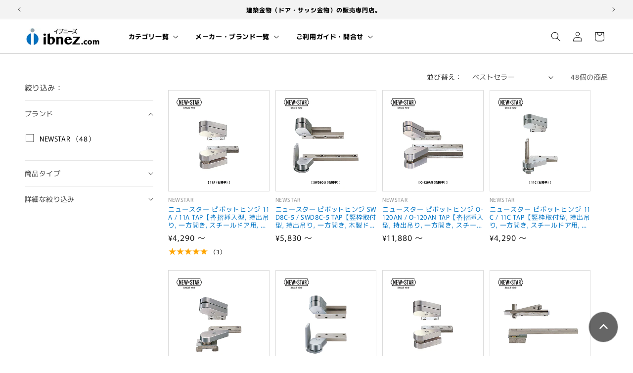

--- FILE ---
content_type: text/html; charset=utf-8
request_url: https://ibnez-ec.com/collections/hd_ph
body_size: 60722
content:
<!doctype html>
<html class="js" lang="ja">
  <head>
    <meta charset="utf-8">
    <meta http-equiv="X-UA-Compatible" content="IE=edge">
    <meta name="viewport" content="width=device-width,initial-scale=1">
    <meta name="theme-color" content="">
    <link rel="canonical" href="https://ibnez-ec.com/collections/hd_ph"><link rel="icon" type="image/png" href="//ibnez-ec.com/cdn/shop/files/favicon_7b1c877f-1f3d-451b-8d27-44e7664b52c6.png?crop=center&height=32&v=1654297790&width=32"><link rel="preconnect" href="https://fonts.shopifycdn.com" crossorigin><title>
      ピボットヒンジ
 &ndash; イブニーズ.com- 建築金物（ドア・窓・サッシ金物）の販売・専門店 -
    </title>

    

    

<meta property="og:site_name" content="イブニーズ.com">
<meta property="og:url" content="https://ibnez-ec.com/collections/hd_ph">
<meta property="og:title" content="ピボットヒンジ">
<meta property="og:type" content="website">
<meta property="og:description" content="扉・窓の取替部品なら「イブニーズ.com」へ。各メーカーの建築金物・サッシ金物・錠前の専門店（取扱代理店）です。"><meta property="og:image" content="http://ibnez-ec.com/cdn/shop/files/ibnez_og.jpg?v=1652335559">
  <meta property="og:image:secure_url" content="https://ibnez-ec.com/cdn/shop/files/ibnez_og.jpg?v=1652335559">
  <meta property="og:image:width" content="1200">
  <meta property="og:image:height" content="630"><meta name="twitter:card" content="summary_large_image">
<meta name="twitter:title" content="ピボットヒンジ">
<meta name="twitter:description" content="扉・窓の取替部品なら「イブニーズ.com」へ。各メーカーの建築金物・サッシ金物・錠前の専門店（取扱代理店）です。">


    <script src="//ibnez-ec.com/cdn/shop/t/37/assets/constants.js?v=132983761750457495441741187796" defer="defer"></script>
    <script src="//ibnez-ec.com/cdn/shop/t/37/assets/pubsub.js?v=25310214064522200911741187797" defer="defer"></script>
    <script src="//ibnez-ec.com/cdn/shop/t/37/assets/global.js?v=184345515105158409801741187796" defer="defer"></script>
    <script src="//ibnez-ec.com/cdn/shop/t/37/assets/details-disclosure.js?v=13653116266235556501741187796" defer="defer"></script>
    <script src="//ibnez-ec.com/cdn/shop/t/37/assets/details-modal.js?v=25581673532751508451741187796" defer="defer"></script>
    <script src="//ibnez-ec.com/cdn/shop/t/37/assets/search-form.js?v=133129549252120666541741187797" defer="defer"></script><script>window.performance && window.performance.mark && window.performance.mark('shopify.content_for_header.start');</script><meta name="google-site-verification" content="F7H4ZpJKi9wG3rpWUszV-iLWadXQdgfBkdeSGryic_Y">
<meta name="google-site-verification" content="suboHQKa75Zp1bdkTLT6UZgb_mrRCx7VvIQfs4zXcBg">
<meta name="facebook-domain-verification" content="x4dkhel3ux0ulxj34shez36sbi9dn4">
<meta id="shopify-digital-wallet" name="shopify-digital-wallet" content="/59783577780/digital_wallets/dialog">
<meta name="shopify-checkout-api-token" content="0b63514e4e02883739213b14f0d4f4a5">
<link rel="alternate" type="application/atom+xml" title="Feed" href="/collections/hd_ph.atom" />
<link rel="next" href="/collections/hd_ph?page=2">
<link rel="alternate" type="application/json+oembed" href="https://ibnez-ec.com/collections/hd_ph.oembed">
<script async="async" src="/checkouts/internal/preloads.js?locale=ja-JP"></script>
<link rel="preconnect" href="https://shop.app" crossorigin="anonymous">
<script async="async" src="https://shop.app/checkouts/internal/preloads.js?locale=ja-JP&shop_id=59783577780" crossorigin="anonymous"></script>
<script id="shopify-features" type="application/json">{"accessToken":"0b63514e4e02883739213b14f0d4f4a5","betas":["rich-media-storefront-analytics"],"domain":"ibnez-ec.com","predictiveSearch":false,"shopId":59783577780,"locale":"ja"}</script>
<script>var Shopify = Shopify || {};
Shopify.shop = "ibnezec.myshopify.com";
Shopify.locale = "ja";
Shopify.currency = {"active":"JPY","rate":"1.0"};
Shopify.country = "JP";
Shopify.theme = {"name":"Rise","id":177039933716,"schema_name":"Rise","schema_version":"15.3.0","theme_store_id":2738,"role":"main"};
Shopify.theme.handle = "null";
Shopify.theme.style = {"id":null,"handle":null};
Shopify.cdnHost = "ibnez-ec.com/cdn";
Shopify.routes = Shopify.routes || {};
Shopify.routes.root = "/";</script>
<script type="module">!function(o){(o.Shopify=o.Shopify||{}).modules=!0}(window);</script>
<script>!function(o){function n(){var o=[];function n(){o.push(Array.prototype.slice.apply(arguments))}return n.q=o,n}var t=o.Shopify=o.Shopify||{};t.loadFeatures=n(),t.autoloadFeatures=n()}(window);</script>
<script>
  window.ShopifyPay = window.ShopifyPay || {};
  window.ShopifyPay.apiHost = "shop.app\/pay";
  window.ShopifyPay.redirectState = null;
</script>
<script id="shop-js-analytics" type="application/json">{"pageType":"collection"}</script>
<script defer="defer" async type="module" src="//ibnez-ec.com/cdn/shopifycloud/shop-js/modules/v2/client.init-shop-cart-sync_0MstufBG.ja.esm.js"></script>
<script defer="defer" async type="module" src="//ibnez-ec.com/cdn/shopifycloud/shop-js/modules/v2/chunk.common_jll-23Z1.esm.js"></script>
<script defer="defer" async type="module" src="//ibnez-ec.com/cdn/shopifycloud/shop-js/modules/v2/chunk.modal_HXih6-AF.esm.js"></script>
<script type="module">
  await import("//ibnez-ec.com/cdn/shopifycloud/shop-js/modules/v2/client.init-shop-cart-sync_0MstufBG.ja.esm.js");
await import("//ibnez-ec.com/cdn/shopifycloud/shop-js/modules/v2/chunk.common_jll-23Z1.esm.js");
await import("//ibnez-ec.com/cdn/shopifycloud/shop-js/modules/v2/chunk.modal_HXih6-AF.esm.js");

  window.Shopify.SignInWithShop?.initShopCartSync?.({"fedCMEnabled":true,"windoidEnabled":true});

</script>
<script>
  window.Shopify = window.Shopify || {};
  if (!window.Shopify.featureAssets) window.Shopify.featureAssets = {};
  window.Shopify.featureAssets['shop-js'] = {"shop-cart-sync":["modules/v2/client.shop-cart-sync_DN7iwvRY.ja.esm.js","modules/v2/chunk.common_jll-23Z1.esm.js","modules/v2/chunk.modal_HXih6-AF.esm.js"],"init-fed-cm":["modules/v2/client.init-fed-cm_DmZOWWut.ja.esm.js","modules/v2/chunk.common_jll-23Z1.esm.js","modules/v2/chunk.modal_HXih6-AF.esm.js"],"shop-cash-offers":["modules/v2/client.shop-cash-offers_HFfvn_Gz.ja.esm.js","modules/v2/chunk.common_jll-23Z1.esm.js","modules/v2/chunk.modal_HXih6-AF.esm.js"],"shop-login-button":["modules/v2/client.shop-login-button_BVN3pvk0.ja.esm.js","modules/v2/chunk.common_jll-23Z1.esm.js","modules/v2/chunk.modal_HXih6-AF.esm.js"],"pay-button":["modules/v2/client.pay-button_CyS_4GVi.ja.esm.js","modules/v2/chunk.common_jll-23Z1.esm.js","modules/v2/chunk.modal_HXih6-AF.esm.js"],"shop-button":["modules/v2/client.shop-button_zh22db91.ja.esm.js","modules/v2/chunk.common_jll-23Z1.esm.js","modules/v2/chunk.modal_HXih6-AF.esm.js"],"avatar":["modules/v2/client.avatar_BTnouDA3.ja.esm.js"],"init-windoid":["modules/v2/client.init-windoid_BlVJIuJ5.ja.esm.js","modules/v2/chunk.common_jll-23Z1.esm.js","modules/v2/chunk.modal_HXih6-AF.esm.js"],"init-shop-for-new-customer-accounts":["modules/v2/client.init-shop-for-new-customer-accounts_BqzwtUK7.ja.esm.js","modules/v2/client.shop-login-button_BVN3pvk0.ja.esm.js","modules/v2/chunk.common_jll-23Z1.esm.js","modules/v2/chunk.modal_HXih6-AF.esm.js"],"init-shop-email-lookup-coordinator":["modules/v2/client.init-shop-email-lookup-coordinator_DKDv3hKi.ja.esm.js","modules/v2/chunk.common_jll-23Z1.esm.js","modules/v2/chunk.modal_HXih6-AF.esm.js"],"init-shop-cart-sync":["modules/v2/client.init-shop-cart-sync_0MstufBG.ja.esm.js","modules/v2/chunk.common_jll-23Z1.esm.js","modules/v2/chunk.modal_HXih6-AF.esm.js"],"shop-toast-manager":["modules/v2/client.shop-toast-manager_BkVvTGW3.ja.esm.js","modules/v2/chunk.common_jll-23Z1.esm.js","modules/v2/chunk.modal_HXih6-AF.esm.js"],"init-customer-accounts":["modules/v2/client.init-customer-accounts_CZbUHFPX.ja.esm.js","modules/v2/client.shop-login-button_BVN3pvk0.ja.esm.js","modules/v2/chunk.common_jll-23Z1.esm.js","modules/v2/chunk.modal_HXih6-AF.esm.js"],"init-customer-accounts-sign-up":["modules/v2/client.init-customer-accounts-sign-up_C0QA8nCd.ja.esm.js","modules/v2/client.shop-login-button_BVN3pvk0.ja.esm.js","modules/v2/chunk.common_jll-23Z1.esm.js","modules/v2/chunk.modal_HXih6-AF.esm.js"],"shop-follow-button":["modules/v2/client.shop-follow-button_CSkbpFfm.ja.esm.js","modules/v2/chunk.common_jll-23Z1.esm.js","modules/v2/chunk.modal_HXih6-AF.esm.js"],"checkout-modal":["modules/v2/client.checkout-modal_rYdHFJTE.ja.esm.js","modules/v2/chunk.common_jll-23Z1.esm.js","modules/v2/chunk.modal_HXih6-AF.esm.js"],"shop-login":["modules/v2/client.shop-login_DeXIozZF.ja.esm.js","modules/v2/chunk.common_jll-23Z1.esm.js","modules/v2/chunk.modal_HXih6-AF.esm.js"],"lead-capture":["modules/v2/client.lead-capture_DGEoeVgo.ja.esm.js","modules/v2/chunk.common_jll-23Z1.esm.js","modules/v2/chunk.modal_HXih6-AF.esm.js"],"payment-terms":["modules/v2/client.payment-terms_BXPcfuME.ja.esm.js","modules/v2/chunk.common_jll-23Z1.esm.js","modules/v2/chunk.modal_HXih6-AF.esm.js"]};
</script>
<script id="__st">var __st={"a":59783577780,"offset":32400,"reqid":"ddc77cd0-483e-4a8f-a9a9-eb9b682444e2-1769207264","pageurl":"ibnez-ec.com\/collections\/hd_ph","u":"6e9c13a74964","p":"collection","rtyp":"collection","rid":282004947124};</script>
<script>window.ShopifyPaypalV4VisibilityTracking = true;</script>
<script id="captcha-bootstrap">!function(){'use strict';const t='contact',e='account',n='new_comment',o=[[t,t],['blogs',n],['comments',n],[t,'customer']],c=[[e,'customer_login'],[e,'guest_login'],[e,'recover_customer_password'],[e,'create_customer']],r=t=>t.map((([t,e])=>`form[action*='/${t}']:not([data-nocaptcha='true']) input[name='form_type'][value='${e}']`)).join(','),a=t=>()=>t?[...document.querySelectorAll(t)].map((t=>t.form)):[];function s(){const t=[...o],e=r(t);return a(e)}const i='password',u='form_key',d=['recaptcha-v3-token','g-recaptcha-response','h-captcha-response',i],f=()=>{try{return window.sessionStorage}catch{return}},m='__shopify_v',_=t=>t.elements[u];function p(t,e,n=!1){try{const o=window.sessionStorage,c=JSON.parse(o.getItem(e)),{data:r}=function(t){const{data:e,action:n}=t;return t[m]||n?{data:e,action:n}:{data:t,action:n}}(c);for(const[e,n]of Object.entries(r))t.elements[e]&&(t.elements[e].value=n);n&&o.removeItem(e)}catch(o){console.error('form repopulation failed',{error:o})}}const l='form_type',E='cptcha';function T(t){t.dataset[E]=!0}const w=window,h=w.document,L='Shopify',v='ce_forms',y='captcha';let A=!1;((t,e)=>{const n=(g='f06e6c50-85a8-45c8-87d0-21a2b65856fe',I='https://cdn.shopify.com/shopifycloud/storefront-forms-hcaptcha/ce_storefront_forms_captcha_hcaptcha.v1.5.2.iife.js',D={infoText:'hCaptchaによる保護',privacyText:'プライバシー',termsText:'利用規約'},(t,e,n)=>{const o=w[L][v],c=o.bindForm;if(c)return c(t,g,e,D).then(n);var r;o.q.push([[t,g,e,D],n]),r=I,A||(h.body.append(Object.assign(h.createElement('script'),{id:'captcha-provider',async:!0,src:r})),A=!0)});var g,I,D;w[L]=w[L]||{},w[L][v]=w[L][v]||{},w[L][v].q=[],w[L][y]=w[L][y]||{},w[L][y].protect=function(t,e){n(t,void 0,e),T(t)},Object.freeze(w[L][y]),function(t,e,n,w,h,L){const[v,y,A,g]=function(t,e,n){const i=e?o:[],u=t?c:[],d=[...i,...u],f=r(d),m=r(i),_=r(d.filter((([t,e])=>n.includes(e))));return[a(f),a(m),a(_),s()]}(w,h,L),I=t=>{const e=t.target;return e instanceof HTMLFormElement?e:e&&e.form},D=t=>v().includes(t);t.addEventListener('submit',(t=>{const e=I(t);if(!e)return;const n=D(e)&&!e.dataset.hcaptchaBound&&!e.dataset.recaptchaBound,o=_(e),c=g().includes(e)&&(!o||!o.value);(n||c)&&t.preventDefault(),c&&!n&&(function(t){try{if(!f())return;!function(t){const e=f();if(!e)return;const n=_(t);if(!n)return;const o=n.value;o&&e.removeItem(o)}(t);const e=Array.from(Array(32),(()=>Math.random().toString(36)[2])).join('');!function(t,e){_(t)||t.append(Object.assign(document.createElement('input'),{type:'hidden',name:u})),t.elements[u].value=e}(t,e),function(t,e){const n=f();if(!n)return;const o=[...t.querySelectorAll(`input[type='${i}']`)].map((({name:t})=>t)),c=[...d,...o],r={};for(const[a,s]of new FormData(t).entries())c.includes(a)||(r[a]=s);n.setItem(e,JSON.stringify({[m]:1,action:t.action,data:r}))}(t,e)}catch(e){console.error('failed to persist form',e)}}(e),e.submit())}));const S=(t,e)=>{t&&!t.dataset[E]&&(n(t,e.some((e=>e===t))),T(t))};for(const o of['focusin','change'])t.addEventListener(o,(t=>{const e=I(t);D(e)&&S(e,y())}));const B=e.get('form_key'),M=e.get(l),P=B&&M;t.addEventListener('DOMContentLoaded',(()=>{const t=y();if(P)for(const e of t)e.elements[l].value===M&&p(e,B);[...new Set([...A(),...v().filter((t=>'true'===t.dataset.shopifyCaptcha))])].forEach((e=>S(e,t)))}))}(h,new URLSearchParams(w.location.search),n,t,e,['guest_login'])})(!0,!0)}();</script>
<script integrity="sha256-4kQ18oKyAcykRKYeNunJcIwy7WH5gtpwJnB7kiuLZ1E=" data-source-attribution="shopify.loadfeatures" defer="defer" src="//ibnez-ec.com/cdn/shopifycloud/storefront/assets/storefront/load_feature-a0a9edcb.js" crossorigin="anonymous"></script>
<script crossorigin="anonymous" defer="defer" src="//ibnez-ec.com/cdn/shopifycloud/storefront/assets/shopify_pay/storefront-65b4c6d7.js?v=20250812"></script>
<script data-source-attribution="shopify.dynamic_checkout.dynamic.init">var Shopify=Shopify||{};Shopify.PaymentButton=Shopify.PaymentButton||{isStorefrontPortableWallets:!0,init:function(){window.Shopify.PaymentButton.init=function(){};var t=document.createElement("script");t.src="https://ibnez-ec.com/cdn/shopifycloud/portable-wallets/latest/portable-wallets.ja.js",t.type="module",document.head.appendChild(t)}};
</script>
<script data-source-attribution="shopify.dynamic_checkout.buyer_consent">
  function portableWalletsHideBuyerConsent(e){var t=document.getElementById("shopify-buyer-consent"),n=document.getElementById("shopify-subscription-policy-button");t&&n&&(t.classList.add("hidden"),t.setAttribute("aria-hidden","true"),n.removeEventListener("click",e))}function portableWalletsShowBuyerConsent(e){var t=document.getElementById("shopify-buyer-consent"),n=document.getElementById("shopify-subscription-policy-button");t&&n&&(t.classList.remove("hidden"),t.removeAttribute("aria-hidden"),n.addEventListener("click",e))}window.Shopify?.PaymentButton&&(window.Shopify.PaymentButton.hideBuyerConsent=portableWalletsHideBuyerConsent,window.Shopify.PaymentButton.showBuyerConsent=portableWalletsShowBuyerConsent);
</script>
<script data-source-attribution="shopify.dynamic_checkout.cart.bootstrap">document.addEventListener("DOMContentLoaded",(function(){function t(){return document.querySelector("shopify-accelerated-checkout-cart, shopify-accelerated-checkout")}if(t())Shopify.PaymentButton.init();else{new MutationObserver((function(e,n){t()&&(Shopify.PaymentButton.init(),n.disconnect())})).observe(document.body,{childList:!0,subtree:!0})}}));
</script>
<link id="shopify-accelerated-checkout-styles" rel="stylesheet" media="screen" href="https://ibnez-ec.com/cdn/shopifycloud/portable-wallets/latest/accelerated-checkout-backwards-compat.css" crossorigin="anonymous">
<style id="shopify-accelerated-checkout-cart">
        #shopify-buyer-consent {
  margin-top: 1em;
  display: inline-block;
  width: 100%;
}

#shopify-buyer-consent.hidden {
  display: none;
}

#shopify-subscription-policy-button {
  background: none;
  border: none;
  padding: 0;
  text-decoration: underline;
  font-size: inherit;
  cursor: pointer;
}

#shopify-subscription-policy-button::before {
  box-shadow: none;
}

      </style>
<script id="sections-script" data-sections="header" defer="defer" src="//ibnez-ec.com/cdn/shop/t/37/compiled_assets/scripts.js?v=26595"></script>
<script>window.performance && window.performance.mark && window.performance.mark('shopify.content_for_header.end');</script>


    <style data-shopify>
      @font-face {
  font-family: Murecho;
  font-weight: 400;
  font-style: normal;
  font-display: swap;
  src: url("//ibnez-ec.com/cdn/fonts/murecho/murecho_n4.48026a226f97b34dd378daf307ec4f9bcdf1dd4c.woff2") format("woff2"),
       url("//ibnez-ec.com/cdn/fonts/murecho/murecho_n4.62af42a5730130829855fc8b72500870b1c3928f.woff") format("woff");
}

      @font-face {
  font-family: Murecho;
  font-weight: 700;
  font-style: normal;
  font-display: swap;
  src: url("//ibnez-ec.com/cdn/fonts/murecho/murecho_n7.85aa37ea273eee5593712f2d3fa544d877fef839.woff2") format("woff2"),
       url("//ibnez-ec.com/cdn/fonts/murecho/murecho_n7.fdc74c3f8eb063037894d0a2144b94bc1eb95a6e.woff") format("woff");
}

      
      
      @font-face {
  font-family: Murecho;
  font-weight: 400;
  font-style: normal;
  font-display: swap;
  src: url("//ibnez-ec.com/cdn/fonts/murecho/murecho_n4.48026a226f97b34dd378daf307ec4f9bcdf1dd4c.woff2") format("woff2"),
       url("//ibnez-ec.com/cdn/fonts/murecho/murecho_n4.62af42a5730130829855fc8b72500870b1c3928f.woff") format("woff");
}


      
        :root,
        .color-scheme-1 {
          --color-background: 255,255,255;
        
          --gradient-background: #ffffff;
        

        

        --color-foreground: 18,18,18;
        --color-background-contrast: 191,191,191;
        --color-shadow: 18,18,18;
        --color-button: 18,18,18;
        --color-button-text: 255,255,255;
        --color-secondary-button: 255,255,255;
        --color-secondary-button-text: 18,18,18;
        --color-link: 18,18,18;
        --color-badge-foreground: 18,18,18;
        --color-badge-background: 255,255,255;
        --color-badge-border: 18,18,18;
        --payment-terms-background-color: rgb(255 255 255);
      }
      
        
        .color-scheme-2 {
          --color-background: 243,243,243;
        
          --gradient-background: #f3f3f3;
        

        

        --color-foreground: 18,18,18;
        --color-background-contrast: 179,179,179;
        --color-shadow: 18,18,18;
        --color-button: 18,18,18;
        --color-button-text: 243,243,243;
        --color-secondary-button: 243,243,243;
        --color-secondary-button-text: 18,18,18;
        --color-link: 18,18,18;
        --color-badge-foreground: 18,18,18;
        --color-badge-background: 243,243,243;
        --color-badge-border: 18,18,18;
        --payment-terms-background-color: rgb(243 243 243);
      }
      
        
        .color-scheme-3 {
          --color-background: 36,40,51;
        
          --gradient-background: #242833;
        

        

        --color-foreground: 255,255,255;
        --color-background-contrast: 47,52,66;
        --color-shadow: 18,18,18;
        --color-button: 255,255,255;
        --color-button-text: 0,0,0;
        --color-secondary-button: 36,40,51;
        --color-secondary-button-text: 255,255,255;
        --color-link: 255,255,255;
        --color-badge-foreground: 255,255,255;
        --color-badge-background: 36,40,51;
        --color-badge-border: 255,255,255;
        --payment-terms-background-color: rgb(36 40 51);
      }
      
        
        .color-scheme-4 {
          --color-background: 18,18,18;
        
          --gradient-background: #121212;
        

        

        --color-foreground: 255,255,255;
        --color-background-contrast: 146,146,146;
        --color-shadow: 18,18,18;
        --color-button: 255,255,255;
        --color-button-text: 18,18,18;
        --color-secondary-button: 18,18,18;
        --color-secondary-button-text: 255,255,255;
        --color-link: 255,255,255;
        --color-badge-foreground: 255,255,255;
        --color-badge-background: 18,18,18;
        --color-badge-border: 255,255,255;
        --payment-terms-background-color: rgb(18 18 18);
      }
      
        
        .color-scheme-5 {
          --color-background: 51,79,180;
        
          --gradient-background: #334fb4;
        

        

        --color-foreground: 255,255,255;
        --color-background-contrast: 23,35,81;
        --color-shadow: 18,18,18;
        --color-button: 255,255,255;
        --color-button-text: 51,79,180;
        --color-secondary-button: 51,79,180;
        --color-secondary-button-text: 255,255,255;
        --color-link: 255,255,255;
        --color-badge-foreground: 255,255,255;
        --color-badge-background: 51,79,180;
        --color-badge-border: 255,255,255;
        --payment-terms-background-color: rgb(51 79 180);
      }
      

      body, .color-scheme-1, .color-scheme-2, .color-scheme-3, .color-scheme-4, .color-scheme-5 {
        color: rgba(var(--color-foreground), 0.75);
        background-color: rgb(var(--color-background));
      }

      :root {
        --font-body-family: Murecho, sans-serif;
        --font-body-style: normal;
        --font-body-weight: 400;
        --font-body-weight-bold: 700;

        --font-heading-family: Murecho, sans-serif;
        --font-heading-style: normal;
        --font-heading-weight: 400;

        --font-body-scale: 1.0;
        --font-heading-scale: 1.0;

        --media-padding: px;
        --media-border-opacity: 0.05;
        --media-border-width: 1px;
        --media-radius: 0px;
        --media-shadow-opacity: 0.0;
        --media-shadow-horizontal-offset: 0px;
        --media-shadow-vertical-offset: 4px;
        --media-shadow-blur-radius: 5px;
        --media-shadow-visible: 0;

        --page-width: 140rem;
        --page-width-margin: 0rem;

        --product-card-image-padding: 0.0rem;
        --product-card-corner-radius: 0.0rem;
        --product-card-text-alignment: left;
        --product-card-border-width: 0.1rem;
        --product-card-border-opacity: 0.1;
        --product-card-shadow-opacity: 0.0;
        --product-card-shadow-visible: 0;
        --product-card-shadow-horizontal-offset: 0.0rem;
        --product-card-shadow-vertical-offset: 0.4rem;
        --product-card-shadow-blur-radius: 0.5rem;

        --collection-card-image-padding: 0.0rem;
        --collection-card-corner-radius: 0.0rem;
        --collection-card-text-alignment: left;
        --collection-card-border-width: 0.1rem;
        --collection-card-border-opacity: 0.1;
        --collection-card-shadow-opacity: 0.0;
        --collection-card-shadow-visible: 0;
        --collection-card-shadow-horizontal-offset: 0.0rem;
        --collection-card-shadow-vertical-offset: 0.4rem;
        --collection-card-shadow-blur-radius: 0.5rem;

        --blog-card-image-padding: 0.0rem;
        --blog-card-corner-radius: 0.0rem;
        --blog-card-text-alignment: left;
        --blog-card-border-width: 0.0rem;
        --blog-card-border-opacity: 0.1;
        --blog-card-shadow-opacity: 0.0;
        --blog-card-shadow-visible: 0;
        --blog-card-shadow-horizontal-offset: 0.0rem;
        --blog-card-shadow-vertical-offset: 0.4rem;
        --blog-card-shadow-blur-radius: 0.5rem;

        --badge-corner-radius: 4.0rem;

        --popup-border-width: 1px;
        --popup-border-opacity: 0.1;
        --popup-corner-radius: 0px;
        --popup-shadow-opacity: 0.05;
        --popup-shadow-horizontal-offset: 0px;
        --popup-shadow-vertical-offset: 4px;
        --popup-shadow-blur-radius: 5px;

        --drawer-border-width: 1px;
        --drawer-border-opacity: 0.1;
        --drawer-shadow-opacity: 0.0;
        --drawer-shadow-horizontal-offset: 0px;
        --drawer-shadow-vertical-offset: 4px;
        --drawer-shadow-blur-radius: 5px;

        --spacing-sections-desktop: 0px;
        --spacing-sections-mobile: 0px;

        --grid-desktop-vertical-spacing: 8px;
        --grid-desktop-horizontal-spacing: 12px;
        --grid-mobile-vertical-spacing: 4px;
        --grid-mobile-horizontal-spacing: 6px;

        --text-boxes-border-opacity: 0.1;
        --text-boxes-border-width: 0px;
        --text-boxes-radius: 0px;
        --text-boxes-shadow-opacity: 0.0;
        --text-boxes-shadow-visible: 0;
        --text-boxes-shadow-horizontal-offset: 0px;
        --text-boxes-shadow-vertical-offset: 4px;
        --text-boxes-shadow-blur-radius: 5px;

        --buttons-radius: 0px;
        --buttons-radius-outset: 0px;
        --buttons-border-width: 1px;
        --buttons-border-opacity: 1.0;
        --buttons-shadow-opacity: 0.0;
        --buttons-shadow-visible: 0;
        --buttons-shadow-horizontal-offset: 0px;
        --buttons-shadow-vertical-offset: 4px;
        --buttons-shadow-blur-radius: 5px;
        --buttons-border-offset: 0px;

        --inputs-radius: 0px;
        --inputs-border-width: 1px;
        --inputs-border-opacity: 0.55;
        --inputs-shadow-opacity: 0.0;
        --inputs-shadow-horizontal-offset: 0px;
        --inputs-margin-offset: 0px;
        --inputs-shadow-vertical-offset: 4px;
        --inputs-shadow-blur-radius: 5px;
        --inputs-radius-outset: 0px;

        --variant-pills-radius: 40px;
        --variant-pills-border-width: 1px;
        --variant-pills-border-opacity: 0.55;
        --variant-pills-shadow-opacity: 0.0;
        --variant-pills-shadow-horizontal-offset: 0px;
        --variant-pills-shadow-vertical-offset: 4px;
        --variant-pills-shadow-blur-radius: 5px;
      }

      *,
      *::before,
      *::after {
        box-sizing: inherit;
      }

      html {
        box-sizing: border-box;
        font-size: calc(var(--font-body-scale) * 62.5%);
        height: 100%;
      }

      body {
        display: grid;
        grid-template-rows: auto auto 1fr auto;
        grid-template-columns: 100%;
        min-height: 100%;
        margin: 0;
        font-size: 1.5rem;
        letter-spacing: 0.06rem;
        line-height: calc(1 + 0.8 / var(--font-body-scale));
        font-family: var(--font-body-family);
        font-style: var(--font-body-style);
        font-weight: var(--font-body-weight);
      }

      @media screen and (min-width: 750px) {
        body {
          font-size: 1.6rem;
        }
      }
    </style>

    <link href="//ibnez-ec.com/cdn/shop/t/37/assets/base.css?v=101855268830028563721743261444" rel="stylesheet" type="text/css" media="all" />
    <link href="//ibnez-ec.com/cdn/shop/t/37/assets/custom-base.css?v=146230736342821240611768143692" rel="stylesheet" type="text/css" media="all" />

    
    

    <link rel="stylesheet" href="//ibnez-ec.com/cdn/shop/t/37/assets/component-cart-items.css?v=123238115697927560811741187795" media="print" onload="this.media='all'">
      <link rel="preload" as="font" href="//ibnez-ec.com/cdn/fonts/murecho/murecho_n4.48026a226f97b34dd378daf307ec4f9bcdf1dd4c.woff2" type="font/woff2" crossorigin>
      

      <link rel="preload" as="font" href="//ibnez-ec.com/cdn/fonts/murecho/murecho_n4.48026a226f97b34dd378daf307ec4f9bcdf1dd4c.woff2" type="font/woff2" crossorigin>
      
<link href="//ibnez-ec.com/cdn/shop/t/37/assets/component-localization-form.css?v=170315343355214948141741187796" rel="stylesheet" type="text/css" media="all" />
      <script src="//ibnez-ec.com/cdn/shop/t/37/assets/localization-form.js?v=144176611646395275351741187797" defer="defer"></script><link
        rel="stylesheet"
        href="//ibnez-ec.com/cdn/shop/t/37/assets/component-predictive-search.css?v=118923337488134913561741187796"
        media="print"
        onload="this.media='all'"
      ><script>
      if (Shopify.designMode) {
        document.documentElement.classList.add('shopify-design-mode');
      }
    </script>


<!--jqueryを追加 -->  
    <script src="//ajax.googleapis.com/ajax/libs/jquery/2.2.3/jquery.min.js"></script>

<!--slick-->
    <link rel="stylesheet" type="text/css" href="https://cdn.jsdelivr.net/npm/slick-carousel@1.8.1/slick/slick.css">
    <link rel="stylesheet" type="text/css" href="https://cdnjs.cloudflare.com/ajax/libs/slick-carousel/1.9.0/slick-theme.css">

  <!-- BEGIN app block: shopify://apps/judge-me-reviews/blocks/judgeme_core/61ccd3b1-a9f2-4160-9fe9-4fec8413e5d8 --><!-- Start of Judge.me Core -->






<link rel="dns-prefetch" href="https://cdnwidget.judge.me">
<link rel="dns-prefetch" href="https://cdn.judge.me">
<link rel="dns-prefetch" href="https://cdn1.judge.me">
<link rel="dns-prefetch" href="https://api.judge.me">

<script data-cfasync='false' class='jdgm-settings-script'>window.jdgmSettings={"pagination":5,"disable_web_reviews":false,"badge_no_review_text":"レビューなし","badge_n_reviews_text":"（{{ n }}\u003cspan class=\"text\"\u003e レビュー\u003c/span\u003e）","badge_star_color":"#FF9500","hide_badge_preview_if_no_reviews":true,"badge_hide_text":false,"enforce_center_preview_badge":false,"widget_title":"レビュー","widget_open_form_text":"レビューを書く","widget_close_form_text":"レビューをキャンセル","widget_refresh_page_text":"ページを更新","widget_summary_text":"{{ number_of_reviews }}件のレビューに基づく","widget_no_review_text":"最初のレビューを書きましょう","widget_name_field_text":"お名前","widget_verified_name_field_text":"認証された名前（公開）","widget_name_placeholder_text":"お名前をご入力ください（公開）","widget_required_field_error_text":"このフィールドは必須です。","widget_email_field_text":"メールアドレス","widget_verified_email_field_text":"認証されたメール（非公開、編集不可）","widget_email_placeholder_text":"メールアドレスをご入力ください（非公開）","widget_email_field_error_text":"有効なメールアドレスを入力してください。","widget_rating_field_text":"評価","widget_review_title_field_text":"レビューのタイトル","widget_review_title_placeholder_text":"レビューにタイトルをつけてください","widget_review_body_field_text":"レビュー内容","widget_review_body_placeholder_text":"ここにレビューを書いてください","widget_pictures_field_text":"写真/動画（任意）","widget_submit_review_text":"レビューを送信","widget_submit_verified_review_text":"認証済みレビューを送信","widget_submit_success_msg_with_auto_publish":"ありがとうございます！数分後にページを更新して、あなたのレビューを確認してください。\u003ca href='https://judge.me/login' target='_blank' rel='nofollow noopener'\u003eJudge.me\u003c/a\u003eにログインすることで、レビューの削除や編集ができます。","widget_submit_success_msg_no_auto_publish":"ありがとうございます！あなたのレビューはショップ管理者の承認を得た後に公開されます。\u003ca href='https://judge.me/login' target='_blank' rel='nofollow noopener'\u003eJudge.me\u003c/a\u003eにログインすることで、レビューの削除や編集ができます。","widget_show_default_reviews_out_of_total_text":"{{ n_reviews }}件のレビューのうち{{ n_reviews_shown }}件を表示しています。","widget_show_all_link_text":"すべて表示","widget_show_less_link_text":"表示を減らす","widget_author_said_text":"{{ reviewer_name }}の言葉：","widget_days_text":"{{ n }}日前","widget_weeks_text":"{{ n }}週間前","widget_months_text":"{{ n }}ヶ月前","widget_years_text":"{{ n }}年前","widget_yesterday_text":"昨日","widget_today_text":"今日","widget_replied_text":"\u003e\u003e {{ shop_name }}の返信：","widget_read_more_text":"続きを読む","widget_reviewer_name_as_initial":"","widget_rating_filter_color":"#FF9500","widget_rating_filter_see_all_text":"すべてのレビューを見る","widget_sorting_most_recent_text":"最新順","widget_sorting_highest_rating_text":"最高評価順","widget_sorting_lowest_rating_text":"最低評価順","widget_sorting_with_pictures_text":"写真付きのみ","widget_sorting_most_helpful_text":"最も役立つ順","widget_open_question_form_text":"質問する","widget_reviews_subtab_text":"レビュー","widget_questions_subtab_text":"質問","widget_question_label_text":"質問","widget_answer_label_text":"回答","widget_question_placeholder_text":"ここに質問を書いてください","widget_submit_question_text":"質問を送信","widget_question_submit_success_text":"ご質問ありがとうございます！回答があり次第ご連絡いたします。","widget_star_color":"#FF9500","verified_badge_text":"認証済み","verified_badge_bg_color":"","verified_badge_text_color":"","verified_badge_placement":"left-of-reviewer-name","widget_review_max_height":"","widget_hide_border":false,"widget_social_share":false,"widget_thumb":false,"widget_review_location_show":false,"widget_location_format":"country_iso_code","all_reviews_include_out_of_store_products":true,"all_reviews_out_of_store_text":"（ストア外）","all_reviews_pagination":100,"all_reviews_product_name_prefix_text":"について","enable_review_pictures":true,"enable_question_anwser":false,"widget_theme":"","review_date_format":"mm/dd/yyyy","default_sort_method":"most-recent","widget_product_reviews_subtab_text":"製品レビュー","widget_shop_reviews_subtab_text":"ショップレビュー","widget_other_products_reviews_text":"他の製品のレビュー","widget_store_reviews_subtab_text":"ショップレビュー","widget_no_store_reviews_text":"この店舗はまだレビューを受け取っていません","widget_web_restriction_product_reviews_text":"この製品に対するレビューはまだありません","widget_no_items_text":"アイテムが見つかりません","widget_show_more_text":"もっと見る","widget_write_a_store_review_text":"ストアレビューを書く","widget_other_languages_heading":"他の言語のレビュー","widget_translate_review_text":"レビューを{{ language }}に翻訳","widget_translating_review_text":"翻訳中...","widget_show_original_translation_text":"原文を表示 ({{ language }})","widget_translate_review_failed_text":"レビューを翻訳できませんでした。","widget_translate_review_retry_text":"再試行","widget_translate_review_try_again_later_text":"後でもう一度お試しください","show_product_url_for_grouped_product":false,"widget_sorting_pictures_first_text":"写真を最初に","show_pictures_on_all_rev_page_mobile":false,"show_pictures_on_all_rev_page_desktop":false,"floating_tab_hide_mobile_install_preference":false,"floating_tab_button_name":"★ レビュー","floating_tab_title":"お客様の声","floating_tab_button_color":"","floating_tab_button_background_color":"","floating_tab_url":"","floating_tab_url_enabled":false,"floating_tab_tab_style":"text","all_reviews_text_badge_text":"お客様は当店を{{ shop.metafields.judgeme.all_reviews_count }}件のレビューに基づいて{{ shop.metafields.judgeme.all_reviews_rating | round: 1 }}/5と評価しています。","all_reviews_text_badge_text_branded_style":"{{ shop.metafields.judgeme.all_reviews_count }}件のレビューに基づいて5つ星中{{ shop.metafields.judgeme.all_reviews_rating | round: 1 }}つ星","is_all_reviews_text_badge_a_link":false,"show_stars_for_all_reviews_text_badge":false,"all_reviews_text_badge_url":"","all_reviews_text_style":"branded","all_reviews_text_color_style":"judgeme_brand_color","all_reviews_text_color":"#108474","all_reviews_text_show_jm_brand":true,"featured_carousel_show_header":true,"featured_carousel_title":"お客様の声","testimonials_carousel_title":"お客様の声","videos_carousel_title":"お客様の声","cards_carousel_title":"お客様の声","featured_carousel_count_text":"{{ n }}件のレビューから","featured_carousel_add_link_to_all_reviews_page":true,"featured_carousel_url":"/pages/review","featured_carousel_show_images":true,"featured_carousel_autoslide_interval":6,"featured_carousel_arrows_on_the_sides":true,"featured_carousel_height":175,"featured_carousel_width":100,"featured_carousel_image_size":100,"featured_carousel_image_height":250,"featured_carousel_arrow_color":"#999999","verified_count_badge_style":"branded","verified_count_badge_orientation":"horizontal","verified_count_badge_color_style":"judgeme_brand_color","verified_count_badge_color":"#108474","is_verified_count_badge_a_link":false,"verified_count_badge_url":"","verified_count_badge_show_jm_brand":true,"widget_rating_preset_default":5,"widget_first_sub_tab":"product-reviews","widget_show_histogram":true,"widget_histogram_use_custom_color":true,"widget_pagination_use_custom_color":false,"widget_star_use_custom_color":true,"widget_verified_badge_use_custom_color":false,"widget_write_review_use_custom_color":false,"picture_reminder_submit_button":"Upload Pictures","enable_review_videos":false,"mute_video_by_default":false,"widget_sorting_videos_first_text":"動画を最初に","widget_review_pending_text":"保留中","featured_carousel_items_for_large_screen":3,"social_share_options_order":"Facebook,Twitter,Pinterest","remove_microdata_snippet":true,"disable_json_ld":false,"enable_json_ld_products":false,"preview_badge_show_question_text":false,"preview_badge_no_question_text":"質問なし","preview_badge_n_question_text":"{{ number_of_questions }}件の質問","qa_badge_show_icon":false,"qa_badge_position":"same-row","remove_judgeme_branding":false,"widget_add_search_bar":false,"widget_search_bar_placeholder":"検索","widget_sorting_verified_only_text":"認証済みのみ","featured_carousel_theme":"aligned","featured_carousel_show_rating":true,"featured_carousel_show_title":true,"featured_carousel_show_body":true,"featured_carousel_show_date":true,"featured_carousel_show_reviewer":false,"featured_carousel_show_product":true,"featured_carousel_header_background_color":"#108474","featured_carousel_header_text_color":"#ffffff","featured_carousel_name_product_separator":"reviewed","featured_carousel_full_star_background":"#108474","featured_carousel_empty_star_background":"#dadada","featured_carousel_vertical_theme_background":"#f9fafb","featured_carousel_verified_badge_enable":true,"featured_carousel_verified_badge_color":"#108474","featured_carousel_border_style":"round","featured_carousel_review_line_length_limit":3,"featured_carousel_more_reviews_button_text":"さらにレビューを読む","featured_carousel_view_product_button_text":"製品を見る","all_reviews_page_load_reviews_on":"scroll","all_reviews_page_load_more_text":"さらにレビューを読み込む","disable_fb_tab_reviews":false,"enable_ajax_cdn_cache":false,"widget_advanced_speed_features":5,"widget_public_name_text":"表示方法を選ぶ　","default_reviewer_name":"井部 一郎","default_reviewer_name_has_non_latin":false,"widget_reviewer_anonymous":"匿名","medals_widget_title":"Judge.me レビューメダル","medals_widget_background_color":"#f9fafb","medals_widget_position":"footer_all_pages","medals_widget_border_color":"#f9fafb","medals_widget_verified_text_position":"left","medals_widget_use_monochromatic_version":false,"medals_widget_elements_color":"#108474","show_reviewer_avatar":true,"widget_invalid_yt_video_url_error_text":"YouTubeビデオURLではありません","widget_max_length_field_error_text":"{0}文字以内で入力してください。","widget_show_country_flag":false,"widget_show_collected_via_shop_app":true,"widget_verified_by_shop_badge_style":"light","widget_verified_by_shop_text":"ショップによって認証","widget_show_photo_gallery":false,"widget_load_with_code_splitting":true,"widget_ugc_install_preference":false,"widget_ugc_title":"私たちが作り、あなたが共有","widget_ugc_subtitle":"タグ付けすると、あなたの写真が私たちのページで特集されます","widget_ugc_arrows_color":"#ffffff","widget_ugc_primary_button_text":"今すぐ購入","widget_ugc_primary_button_background_color":"#108474","widget_ugc_primary_button_text_color":"#ffffff","widget_ugc_primary_button_border_width":"0","widget_ugc_primary_button_border_style":"none","widget_ugc_primary_button_border_color":"#108474","widget_ugc_primary_button_border_radius":"25","widget_ugc_secondary_button_text":"さらに読み込む","widget_ugc_secondary_button_background_color":"#ffffff","widget_ugc_secondary_button_text_color":"#108474","widget_ugc_secondary_button_border_width":"2","widget_ugc_secondary_button_border_style":"solid","widget_ugc_secondary_button_border_color":"#108474","widget_ugc_secondary_button_border_radius":"25","widget_ugc_reviews_button_text":"レビューを見る","widget_ugc_reviews_button_background_color":"#ffffff","widget_ugc_reviews_button_text_color":"#108474","widget_ugc_reviews_button_border_width":"2","widget_ugc_reviews_button_border_style":"solid","widget_ugc_reviews_button_border_color":"#108474","widget_ugc_reviews_button_border_radius":"25","widget_ugc_reviews_button_link_to":"judgeme-reviews-page","widget_ugc_show_post_date":true,"widget_ugc_max_width":"800","widget_rating_metafield_value_type":true,"widget_primary_color":"#333333","widget_enable_secondary_color":true,"widget_secondary_color":"#d3d3d3","widget_summary_average_rating_text":"5点満点中 {{ average_rating }}","widget_media_grid_title":"お客様の写真と動画","widget_media_grid_see_more_text":"もっと見る","widget_round_style":false,"widget_show_product_medals":true,"widget_verified_by_judgeme_text":"Judge.meによって認証","widget_show_store_medals":true,"widget_verified_by_judgeme_text_in_store_medals":"Judge.meによって認証","widget_media_field_exceed_quantity_message":"申し訳ありませんが、1つのレビューにつき{{ max_media }}つまでしか受け付けられません。","widget_media_field_exceed_limit_message":"{{ file_name }}が大きすぎます。{{ size_limit }}MB未満の{{ media_type }}を選択してください。","widget_review_submitted_text":"レビューが送信されました！","widget_question_submitted_text":"質問が送信されました！","widget_close_form_text_question":"キャンセル","widget_write_your_answer_here_text":"ここに回答を書いてください","widget_enabled_branded_link":true,"widget_show_collected_by_judgeme":true,"widget_reviewer_name_color":"","widget_write_review_text_color":"","widget_write_review_bg_color":"","widget_collected_by_judgeme_text":"Judge.me によって収集されました","widget_pagination_type":"standard","widget_load_more_text":"さらに読み込む","widget_load_more_color":"#108474","widget_full_review_text":"完全なレビュー","widget_read_more_reviews_text":"さらにレビューを読む","widget_read_questions_text":"質問を読む","widget_questions_and_answers_text":"質問と回答","widget_verified_by_text":"認証元","widget_verified_text":"認証済み","widget_number_of_reviews_text":"{{ number_of_reviews }}件のレビュー","widget_back_button_text":"戻る","widget_next_button_text":"次へ","widget_custom_forms_filter_button":"フィルター","custom_forms_style":"horizontal","widget_show_review_information":false,"how_reviews_are_collected":"レビューの収集方法は？","widget_show_review_keywords":false,"widget_gdpr_statement":"あなたのデータの使用方法：あなたが残したレビューについてのみ、必要な場合にのみご連絡いたします。レビューを送信することで、Judge.meの\u003ca href='https://judge.me/terms' target='_blank' rel='nofollow noopener'\u003e利用規約\u003c/a\u003e、\u003ca href='https://judge.me/privacy' target='_blank' rel='nofollow noopener'\u003eプライバシーポリシー\u003c/a\u003e、\u003ca href='https://judge.me/content-policy' target='_blank' rel='nofollow noopener'\u003eコンテンツポリシー\u003c/a\u003eに同意したことになります。","widget_multilingual_sorting_enabled":false,"widget_translate_review_content_enabled":false,"widget_translate_review_content_method":"manual","popup_widget_review_selection":"automatically_with_pictures","popup_widget_round_border_style":true,"popup_widget_show_title":true,"popup_widget_show_body":true,"popup_widget_show_reviewer":false,"popup_widget_show_product":true,"popup_widget_show_pictures":true,"popup_widget_use_review_picture":true,"popup_widget_show_on_home_page":true,"popup_widget_show_on_product_page":true,"popup_widget_show_on_collection_page":true,"popup_widget_show_on_cart_page":true,"popup_widget_position":"bottom_left","popup_widget_first_review_delay":5,"popup_widget_duration":5,"popup_widget_interval":5,"popup_widget_review_count":5,"popup_widget_hide_on_mobile":true,"review_snippet_widget_round_border_style":true,"review_snippet_widget_card_color":"#FFFFFF","review_snippet_widget_slider_arrows_background_color":"#FFFFFF","review_snippet_widget_slider_arrows_color":"#000000","review_snippet_widget_star_color":"#108474","show_product_variant":false,"all_reviews_product_variant_label_text":"バリエーション: ","widget_show_verified_branding":true,"widget_ai_summary_title":"お客様の声","widget_ai_summary_disclaimer":"最近のカスタマーレビューに基づくAI搭載レビュー要約","widget_show_ai_summary":false,"widget_show_ai_summary_bg":false,"widget_show_review_title_input":true,"redirect_reviewers_invited_via_email":"review_widget","request_store_review_after_product_review":false,"request_review_other_products_in_order":false,"review_form_color_scheme":"default","review_form_corner_style":"square","review_form_star_color":{},"review_form_text_color":"#333333","review_form_background_color":"#ffffff","review_form_field_background_color":"#fafafa","review_form_button_color":{},"review_form_button_text_color":"#ffffff","review_form_modal_overlay_color":"#000000","review_content_screen_title_text":"この製品をどのように評価しますか？","review_content_introduction_text":"あなたの体験について少し共有していただけると嬉しいです。","store_review_form_title_text":"このストアをどのように評価しますか？","store_review_form_introduction_text":"あなたの体験について少し共有していただけると嬉しいです。","show_review_guidance_text":true,"one_star_review_guidance_text":"悪い","five_star_review_guidance_text":"素晴らしい","customer_information_screen_title_text":"あなたについて","customer_information_introduction_text":"あなたについてもっと教えてください。","custom_questions_screen_title_text":"あなたの体験について詳しく","custom_questions_introduction_text":"あなたの体験についてより詳しく理解するための質問がいくつかあります。","review_submitted_screen_title_text":"レビューありがとうございます！","review_submitted_screen_thank_you_text":"現在処理中です。まもなくストアに表示されます。","review_submitted_screen_email_verification_text":"今送信したリンクをクリックしてメールアドレスを確認してください。これにより、レビューの信頼性を保つことができます。","review_submitted_request_store_review_text":"私たちとのお買い物体験を共有していただけませんか？","review_submitted_review_other_products_text":"これらの商品をレビューしていただけませんか？","store_review_screen_title_text":"あなたの購入体験を共有しますか？","store_review_introduction_text":"あなたのフィードバックを重視し、改善に活用します。あなたの思いや提案を共有してください。","reviewer_media_screen_title_picture_text":"写真を共有","reviewer_media_introduction_picture_text":"レビューを裏付ける写真をアップロードしてください。","reviewer_media_screen_title_video_text":"ビデオを共有","reviewer_media_introduction_video_text":"レビューを裏付けるビデオをアップロードしてください。","reviewer_media_screen_title_picture_or_video_text":"写真またはビデオを共有","reviewer_media_introduction_picture_or_video_text":"レビューを裏付ける写真またはビデオをアップロードしてください。","reviewer_media_youtube_url_text":"ここにYoutubeのURLを貼り付けてください","advanced_settings_next_step_button_text":"次へ","advanced_settings_close_review_button_text":"閉じる","modal_write_review_flow":false,"write_review_flow_required_text":"必須","write_review_flow_privacy_message_text":"個人情報を厳守します。","write_review_flow_anonymous_text":"匿名レビュー","write_review_flow_visibility_text":"これは他のお客様には表示されません。","write_review_flow_multiple_selection_help_text":"お好きなだけ選択してください","write_review_flow_single_selection_help_text":"一つのオプションを選択してください","write_review_flow_required_field_error_text":"この項目は必須です","write_review_flow_invalid_email_error_text":"有効なメールアドレスを入力してください","write_review_flow_max_length_error_text":"最大{{ max_length }}文字。","write_review_flow_media_upload_text":"\u003cb\u003eクリックしてアップロード\u003c/b\u003eまたはドラッグ\u0026ドロップ","write_review_flow_gdpr_statement":"必要な場合にのみ、あなたのレビューについてご連絡いたします。レビューを送信することで、当社の\u003ca href='https://judge.me/terms' target='_blank' rel='nofollow noopener'\u003e利用規約\u003c/a\u003eおよび\u003ca href='https://judge.me/privacy' target='_blank' rel='nofollow noopener'\u003eプライバシーポリシー\u003c/a\u003eに同意したものとみなされます。","rating_only_reviews_enabled":false,"show_negative_reviews_help_screen":false,"new_review_flow_help_screen_rating_threshold":3,"negative_review_resolution_screen_title_text":"もっと教えてください","negative_review_resolution_text":"お客様の体験は私たちにとって重要です。ご購入に問題がございましたら、私たちがサポートいたします。お気軽にお問い合わせください。状況を改善する機会をいただければ幸いです。","negative_review_resolution_button_text":"お問い合わせ","negative_review_resolution_proceed_with_review_text":"レビューを残す","negative_review_resolution_subject":"{{ shop_name }}での購入に関する問題。{{ order_name }}","preview_badge_collection_page_install_status":false,"widget_review_custom_css":"","preview_badge_custom_css":"","preview_badge_stars_count":"5-stars","featured_carousel_custom_css":"","floating_tab_custom_css":"","all_reviews_widget_custom_css":"","medals_widget_custom_css":"","verified_badge_custom_css":"","all_reviews_text_custom_css":"","transparency_badges_collected_via_store_invite":false,"transparency_badges_from_another_provider":false,"transparency_badges_collected_from_store_visitor":false,"transparency_badges_collected_by_verified_review_provider":false,"transparency_badges_earned_reward":false,"transparency_badges_collected_via_store_invite_text":"ストア招待によるレビュー収集","transparency_badges_from_another_provider_text":"他のプロバイダーからのレビュー収集","transparency_badges_collected_from_store_visitor_text":"ストア訪問者からのレビュー収集","transparency_badges_written_in_google_text":"Googleで書かれたレビュー","transparency_badges_written_in_etsy_text":"Etsyで書かれたレビュー","transparency_badges_written_in_shop_app_text":"Shop Appで書かれたレビュー","transparency_badges_earned_reward_text":"将来の購入に対する報酬を獲得したレビュー","product_review_widget_per_page":10,"widget_store_review_label_text":"ストアレビュー","checkout_comment_extension_title_on_product_page":"Customer Comments","checkout_comment_extension_num_latest_comment_show":5,"checkout_comment_extension_format":"name_and_timestamp","checkout_comment_customer_name":"last_initial","checkout_comment_comment_notification":true,"preview_badge_collection_page_install_preference":true,"preview_badge_home_page_install_preference":false,"preview_badge_product_page_install_preference":true,"review_widget_install_preference":"","review_carousel_install_preference":false,"floating_reviews_tab_install_preference":"none","verified_reviews_count_badge_install_preference":false,"all_reviews_text_install_preference":false,"review_widget_best_location":true,"judgeme_medals_install_preference":false,"review_widget_revamp_enabled":false,"review_widget_qna_enabled":false,"review_widget_header_theme":"minimal","review_widget_widget_title_enabled":true,"review_widget_header_text_size":"medium","review_widget_header_text_weight":"regular","review_widget_average_rating_style":"compact","review_widget_bar_chart_enabled":true,"review_widget_bar_chart_type":"numbers","review_widget_bar_chart_style":"standard","review_widget_expanded_media_gallery_enabled":false,"review_widget_reviews_section_theme":"standard","review_widget_image_style":"thumbnails","review_widget_review_image_ratio":"square","review_widget_stars_size":"medium","review_widget_verified_badge":"standard_text","review_widget_review_title_text_size":"medium","review_widget_review_text_size":"medium","review_widget_review_text_length":"medium","review_widget_number_of_columns_desktop":3,"review_widget_carousel_transition_speed":5,"review_widget_custom_questions_answers_display":"always","review_widget_button_text_color":"#FFFFFF","review_widget_text_color":"#000000","review_widget_lighter_text_color":"#7B7B7B","review_widget_corner_styling":"soft","review_widget_review_word_singular":"レビュー","review_widget_review_word_plural":"レビュー","review_widget_voting_label":"役立つ？","review_widget_shop_reply_label":"{{ shop_name }}からの返信：","review_widget_filters_title":"フィルター","qna_widget_question_word_singular":"質問","qna_widget_question_word_plural":"質問","qna_widget_answer_reply_label":"{{ answerer_name }}からの返信：","qna_content_screen_title_text":"この商品について質問","qna_widget_question_required_field_error_text":"質問を入力してください。","qna_widget_flow_gdpr_statement":"必要な場合にのみ、あなたの質問についてご連絡いたします。質問を送信することで、当社の\u003ca href='https://judge.me/terms' target='_blank' rel='nofollow noopener'\u003e利用規約\u003c/a\u003eおよび\u003ca href='https://judge.me/privacy' target='_blank' rel='nofollow noopener'\u003eプライバシーポリシー\u003c/a\u003eに同意したものとみなされます。","qna_widget_question_submitted_text":"質問ありがとうございます！","qna_widget_close_form_text_question":"閉じる","qna_widget_question_submit_success_text":"あなたの質問に回答が届いたら、あなたにメールでお知らせします。","all_reviews_widget_v2025_enabled":false,"all_reviews_widget_v2025_header_theme":"default","all_reviews_widget_v2025_widget_title_enabled":true,"all_reviews_widget_v2025_header_text_size":"medium","all_reviews_widget_v2025_header_text_weight":"regular","all_reviews_widget_v2025_average_rating_style":"compact","all_reviews_widget_v2025_bar_chart_enabled":true,"all_reviews_widget_v2025_bar_chart_type":"numbers","all_reviews_widget_v2025_bar_chart_style":"standard","all_reviews_widget_v2025_expanded_media_gallery_enabled":false,"all_reviews_widget_v2025_show_store_medals":true,"all_reviews_widget_v2025_show_photo_gallery":true,"all_reviews_widget_v2025_show_review_keywords":false,"all_reviews_widget_v2025_show_ai_summary":false,"all_reviews_widget_v2025_show_ai_summary_bg":false,"all_reviews_widget_v2025_add_search_bar":false,"all_reviews_widget_v2025_default_sort_method":"most-recent","all_reviews_widget_v2025_reviews_per_page":10,"all_reviews_widget_v2025_reviews_section_theme":"default","all_reviews_widget_v2025_image_style":"thumbnails","all_reviews_widget_v2025_review_image_ratio":"square","all_reviews_widget_v2025_stars_size":"medium","all_reviews_widget_v2025_verified_badge":"bold_badge","all_reviews_widget_v2025_review_title_text_size":"medium","all_reviews_widget_v2025_review_text_size":"medium","all_reviews_widget_v2025_review_text_length":"medium","all_reviews_widget_v2025_number_of_columns_desktop":3,"all_reviews_widget_v2025_carousel_transition_speed":5,"all_reviews_widget_v2025_custom_questions_answers_display":"always","all_reviews_widget_v2025_show_product_variant":false,"all_reviews_widget_v2025_show_reviewer_avatar":true,"all_reviews_widget_v2025_reviewer_name_as_initial":"","all_reviews_widget_v2025_review_location_show":false,"all_reviews_widget_v2025_location_format":"","all_reviews_widget_v2025_show_country_flag":false,"all_reviews_widget_v2025_verified_by_shop_badge_style":"light","all_reviews_widget_v2025_social_share":false,"all_reviews_widget_v2025_social_share_options_order":"Facebook,Twitter,LinkedIn,Pinterest","all_reviews_widget_v2025_pagination_type":"standard","all_reviews_widget_v2025_button_text_color":"#FFFFFF","all_reviews_widget_v2025_text_color":"#000000","all_reviews_widget_v2025_lighter_text_color":"#7B7B7B","all_reviews_widget_v2025_corner_styling":"soft","all_reviews_widget_v2025_title":"カスタマーレビュー","all_reviews_widget_v2025_ai_summary_title":"お客様がこのストアについて言っていること","all_reviews_widget_v2025_no_review_text":"最初のレビューを書きましょう","platform":"shopify","branding_url":"https://app.judge.me/reviews/stores/ibnez-ec.com","branding_text":"Powered by Judge.me","locale":"en","reply_name":"イブニーズ.com","widget_version":"3.0","footer":true,"autopublish":true,"review_dates":true,"enable_custom_form":false,"shop_use_review_site":true,"shop_locale":"ja","enable_multi_locales_translations":true,"show_review_title_input":true,"review_verification_email_status":"always","can_be_branded":true,"reply_name_text":"イブニーズ.com"};</script> <style class='jdgm-settings-style'>﻿.jdgm-xx{left:0}:root{--jdgm-primary-color: #333;--jdgm-secondary-color: #d3d3d3;--jdgm-star-color: #FF9500;--jdgm-write-review-text-color: white;--jdgm-write-review-bg-color: #333333;--jdgm-paginate-color: #333;--jdgm-border-radius: 0;--jdgm-reviewer-name-color: #333333}.jdgm-histogram__bar-content{background-color:#FF9500}.jdgm-rev[data-verified-buyer=true] .jdgm-rev__icon.jdgm-rev__icon:after,.jdgm-rev__buyer-badge.jdgm-rev__buyer-badge{color:white;background-color:#333}.jdgm-review-widget--small .jdgm-gallery.jdgm-gallery .jdgm-gallery__thumbnail-link:nth-child(8) .jdgm-gallery__thumbnail-wrapper.jdgm-gallery__thumbnail-wrapper:before{content:"もっと見る"}@media only screen and (min-width: 768px){.jdgm-gallery.jdgm-gallery .jdgm-gallery__thumbnail-link:nth-child(8) .jdgm-gallery__thumbnail-wrapper.jdgm-gallery__thumbnail-wrapper:before{content:"もっと見る"}}.jdgm-preview-badge .jdgm-star.jdgm-star{color:#FF9500}.jdgm-prev-badge[data-average-rating='0.00']{display:none !important}.jdgm-author-all-initials{display:none !important}.jdgm-author-last-initial{display:none !important}.jdgm-rev-widg__title{visibility:hidden}.jdgm-rev-widg__summary-text{visibility:hidden}.jdgm-prev-badge__text{visibility:hidden}.jdgm-rev__prod-link-prefix:before{content:'について'}.jdgm-rev__variant-label:before{content:'バリエーション: '}.jdgm-rev__out-of-store-text:before{content:'（ストア外）'}@media only screen and (min-width: 768px){.jdgm-rev__pics .jdgm-rev_all-rev-page-picture-separator,.jdgm-rev__pics .jdgm-rev__product-picture{display:none}}@media only screen and (max-width: 768px){.jdgm-rev__pics .jdgm-rev_all-rev-page-picture-separator,.jdgm-rev__pics .jdgm-rev__product-picture{display:none}}.jdgm-preview-badge[data-template="index"]{display:none !important}.jdgm-verified-count-badget[data-from-snippet="true"]{display:none !important}.jdgm-carousel-wrapper[data-from-snippet="true"]{display:none !important}.jdgm-all-reviews-text[data-from-snippet="true"]{display:none !important}.jdgm-medals-section[data-from-snippet="true"]{display:none !important}.jdgm-ugc-media-wrapper[data-from-snippet="true"]{display:none !important}.jdgm-rev__transparency-badge[data-badge-type="review_collected_via_store_invitation"]{display:none !important}.jdgm-rev__transparency-badge[data-badge-type="review_collected_from_another_provider"]{display:none !important}.jdgm-rev__transparency-badge[data-badge-type="review_collected_from_store_visitor"]{display:none !important}.jdgm-rev__transparency-badge[data-badge-type="review_written_in_etsy"]{display:none !important}.jdgm-rev__transparency-badge[data-badge-type="review_written_in_google_business"]{display:none !important}.jdgm-rev__transparency-badge[data-badge-type="review_written_in_shop_app"]{display:none !important}.jdgm-rev__transparency-badge[data-badge-type="review_earned_for_future_purchase"]{display:none !important}.jdgm-review-snippet-widget .jdgm-rev-snippet-widget__cards-container .jdgm-rev-snippet-card{border-radius:8px;background:#fff}.jdgm-review-snippet-widget .jdgm-rev-snippet-widget__cards-container .jdgm-rev-snippet-card__rev-rating .jdgm-star{color:#108474}.jdgm-review-snippet-widget .jdgm-rev-snippet-widget__prev-btn,.jdgm-review-snippet-widget .jdgm-rev-snippet-widget__next-btn{border-radius:50%;background:#fff}.jdgm-review-snippet-widget .jdgm-rev-snippet-widget__prev-btn>svg,.jdgm-review-snippet-widget .jdgm-rev-snippet-widget__next-btn>svg{fill:#000}.jdgm-full-rev-modal.rev-snippet-widget .jm-mfp-container .jm-mfp-content,.jdgm-full-rev-modal.rev-snippet-widget .jm-mfp-container .jdgm-full-rev__icon,.jdgm-full-rev-modal.rev-snippet-widget .jm-mfp-container .jdgm-full-rev__pic-img,.jdgm-full-rev-modal.rev-snippet-widget .jm-mfp-container .jdgm-full-rev__reply{border-radius:8px}.jdgm-full-rev-modal.rev-snippet-widget .jm-mfp-container .jdgm-full-rev[data-verified-buyer="true"] .jdgm-full-rev__icon::after{border-radius:8px}.jdgm-full-rev-modal.rev-snippet-widget .jm-mfp-container .jdgm-full-rev .jdgm-rev__buyer-badge{border-radius:calc( 8px / 2 )}.jdgm-full-rev-modal.rev-snippet-widget .jm-mfp-container .jdgm-full-rev .jdgm-full-rev__replier::before{content:'イブニーズ.com'}.jdgm-full-rev-modal.rev-snippet-widget .jm-mfp-container .jdgm-full-rev .jdgm-full-rev__product-button{border-radius:calc( 8px * 6 )}
</style> <style class='jdgm-settings-style'></style>

  
  
  
  <style class='jdgm-miracle-styles'>
  @-webkit-keyframes jdgm-spin{0%{-webkit-transform:rotate(0deg);-ms-transform:rotate(0deg);transform:rotate(0deg)}100%{-webkit-transform:rotate(359deg);-ms-transform:rotate(359deg);transform:rotate(359deg)}}@keyframes jdgm-spin{0%{-webkit-transform:rotate(0deg);-ms-transform:rotate(0deg);transform:rotate(0deg)}100%{-webkit-transform:rotate(359deg);-ms-transform:rotate(359deg);transform:rotate(359deg)}}@font-face{font-family:'JudgemeStar';src:url("[data-uri]") format("woff");font-weight:normal;font-style:normal}.jdgm-star{font-family:'JudgemeStar';display:inline !important;text-decoration:none !important;padding:0 4px 0 0 !important;margin:0 !important;font-weight:bold;opacity:1;-webkit-font-smoothing:antialiased;-moz-osx-font-smoothing:grayscale}.jdgm-star:hover{opacity:1}.jdgm-star:last-of-type{padding:0 !important}.jdgm-star.jdgm--on:before{content:"\e000"}.jdgm-star.jdgm--off:before{content:"\e001"}.jdgm-star.jdgm--half:before{content:"\e002"}.jdgm-widget *{margin:0;line-height:1.4;-webkit-box-sizing:border-box;-moz-box-sizing:border-box;box-sizing:border-box;-webkit-overflow-scrolling:touch}.jdgm-hidden{display:none !important;visibility:hidden !important}.jdgm-temp-hidden{display:none}.jdgm-spinner{width:40px;height:40px;margin:auto;border-radius:50%;border-top:2px solid #eee;border-right:2px solid #eee;border-bottom:2px solid #eee;border-left:2px solid #ccc;-webkit-animation:jdgm-spin 0.8s infinite linear;animation:jdgm-spin 0.8s infinite linear}.jdgm-prev-badge{display:block !important}

</style>


  
  
   


<script data-cfasync='false' class='jdgm-script'>
!function(e){window.jdgm=window.jdgm||{},jdgm.CDN_HOST="https://cdnwidget.judge.me/",jdgm.CDN_HOST_ALT="https://cdn2.judge.me/cdn/widget_frontend/",jdgm.API_HOST="https://api.judge.me/",jdgm.CDN_BASE_URL="https://cdn.shopify.com/extensions/019beb2a-7cf9-7238-9765-11a892117c03/judgeme-extensions-316/assets/",
jdgm.docReady=function(d){(e.attachEvent?"complete"===e.readyState:"loading"!==e.readyState)?
setTimeout(d,0):e.addEventListener("DOMContentLoaded",d)},jdgm.loadCSS=function(d,t,o,a){
!o&&jdgm.loadCSS.requestedUrls.indexOf(d)>=0||(jdgm.loadCSS.requestedUrls.push(d),
(a=e.createElement("link")).rel="stylesheet",a.class="jdgm-stylesheet",a.media="nope!",
a.href=d,a.onload=function(){this.media="all",t&&setTimeout(t)},e.body.appendChild(a))},
jdgm.loadCSS.requestedUrls=[],jdgm.loadJS=function(e,d){var t=new XMLHttpRequest;
t.onreadystatechange=function(){4===t.readyState&&(Function(t.response)(),d&&d(t.response))},
t.open("GET",e),t.onerror=function(){if(e.indexOf(jdgm.CDN_HOST)===0&&jdgm.CDN_HOST_ALT!==jdgm.CDN_HOST){var f=e.replace(jdgm.CDN_HOST,jdgm.CDN_HOST_ALT);jdgm.loadJS(f,d)}},t.send()},jdgm.docReady((function(){(window.jdgmLoadCSS||e.querySelectorAll(
".jdgm-widget, .jdgm-all-reviews-page").length>0)&&(jdgmSettings.widget_load_with_code_splitting?
parseFloat(jdgmSettings.widget_version)>=3?jdgm.loadCSS(jdgm.CDN_HOST+"widget_v3/base.css"):
jdgm.loadCSS(jdgm.CDN_HOST+"widget/base.css"):jdgm.loadCSS(jdgm.CDN_HOST+"shopify_v2.css"),
jdgm.loadJS(jdgm.CDN_HOST+"loa"+"der.js"))}))}(document);
</script>
<noscript><link rel="stylesheet" type="text/css" media="all" href="https://cdnwidget.judge.me/shopify_v2.css"></noscript>

<!-- BEGIN app snippet: theme_fix_tags --><script>
  (function() {
    var jdgmThemeFixes = null;
    if (!jdgmThemeFixes) return;
    var thisThemeFix = jdgmThemeFixes[Shopify.theme.id];
    if (!thisThemeFix) return;

    if (thisThemeFix.html) {
      document.addEventListener("DOMContentLoaded", function() {
        var htmlDiv = document.createElement('div');
        htmlDiv.classList.add('jdgm-theme-fix-html');
        htmlDiv.innerHTML = thisThemeFix.html;
        document.body.append(htmlDiv);
      });
    };

    if (thisThemeFix.css) {
      var styleTag = document.createElement('style');
      styleTag.classList.add('jdgm-theme-fix-style');
      styleTag.innerHTML = thisThemeFix.css;
      document.head.append(styleTag);
    };

    if (thisThemeFix.js) {
      var scriptTag = document.createElement('script');
      scriptTag.classList.add('jdgm-theme-fix-script');
      scriptTag.innerHTML = thisThemeFix.js;
      document.head.append(scriptTag);
    };
  })();
</script>
<!-- END app snippet -->
<!-- End of Judge.me Core -->



<!-- END app block --><script src="https://cdn.shopify.com/extensions/019beb2a-7cf9-7238-9765-11a892117c03/judgeme-extensions-316/assets/loader.js" type="text/javascript" defer="defer"></script>
<link href="https://monorail-edge.shopifysvc.com" rel="dns-prefetch">
<script>(function(){if ("sendBeacon" in navigator && "performance" in window) {try {var session_token_from_headers = performance.getEntriesByType('navigation')[0].serverTiming.find(x => x.name == '_s').description;} catch {var session_token_from_headers = undefined;}var session_cookie_matches = document.cookie.match(/_shopify_s=([^;]*)/);var session_token_from_cookie = session_cookie_matches && session_cookie_matches.length === 2 ? session_cookie_matches[1] : "";var session_token = session_token_from_headers || session_token_from_cookie || "";function handle_abandonment_event(e) {var entries = performance.getEntries().filter(function(entry) {return /monorail-edge.shopifysvc.com/.test(entry.name);});if (!window.abandonment_tracked && entries.length === 0) {window.abandonment_tracked = true;var currentMs = Date.now();var navigation_start = performance.timing.navigationStart;var payload = {shop_id: 59783577780,url: window.location.href,navigation_start,duration: currentMs - navigation_start,session_token,page_type: "collection"};window.navigator.sendBeacon("https://monorail-edge.shopifysvc.com/v1/produce", JSON.stringify({schema_id: "online_store_buyer_site_abandonment/1.1",payload: payload,metadata: {event_created_at_ms: currentMs,event_sent_at_ms: currentMs}}));}}window.addEventListener('pagehide', handle_abandonment_event);}}());</script>
<script id="web-pixels-manager-setup">(function e(e,d,r,n,o){if(void 0===o&&(o={}),!Boolean(null===(a=null===(i=window.Shopify)||void 0===i?void 0:i.analytics)||void 0===a?void 0:a.replayQueue)){var i,a;window.Shopify=window.Shopify||{};var t=window.Shopify;t.analytics=t.analytics||{};var s=t.analytics;s.replayQueue=[],s.publish=function(e,d,r){return s.replayQueue.push([e,d,r]),!0};try{self.performance.mark("wpm:start")}catch(e){}var l=function(){var e={modern:/Edge?\/(1{2}[4-9]|1[2-9]\d|[2-9]\d{2}|\d{4,})\.\d+(\.\d+|)|Firefox\/(1{2}[4-9]|1[2-9]\d|[2-9]\d{2}|\d{4,})\.\d+(\.\d+|)|Chrom(ium|e)\/(9{2}|\d{3,})\.\d+(\.\d+|)|(Maci|X1{2}).+ Version\/(15\.\d+|(1[6-9]|[2-9]\d|\d{3,})\.\d+)([,.]\d+|)( \(\w+\)|)( Mobile\/\w+|) Safari\/|Chrome.+OPR\/(9{2}|\d{3,})\.\d+\.\d+|(CPU[ +]OS|iPhone[ +]OS|CPU[ +]iPhone|CPU IPhone OS|CPU iPad OS)[ +]+(15[._]\d+|(1[6-9]|[2-9]\d|\d{3,})[._]\d+)([._]\d+|)|Android:?[ /-](13[3-9]|1[4-9]\d|[2-9]\d{2}|\d{4,})(\.\d+|)(\.\d+|)|Android.+Firefox\/(13[5-9]|1[4-9]\d|[2-9]\d{2}|\d{4,})\.\d+(\.\d+|)|Android.+Chrom(ium|e)\/(13[3-9]|1[4-9]\d|[2-9]\d{2}|\d{4,})\.\d+(\.\d+|)|SamsungBrowser\/([2-9]\d|\d{3,})\.\d+/,legacy:/Edge?\/(1[6-9]|[2-9]\d|\d{3,})\.\d+(\.\d+|)|Firefox\/(5[4-9]|[6-9]\d|\d{3,})\.\d+(\.\d+|)|Chrom(ium|e)\/(5[1-9]|[6-9]\d|\d{3,})\.\d+(\.\d+|)([\d.]+$|.*Safari\/(?![\d.]+ Edge\/[\d.]+$))|(Maci|X1{2}).+ Version\/(10\.\d+|(1[1-9]|[2-9]\d|\d{3,})\.\d+)([,.]\d+|)( \(\w+\)|)( Mobile\/\w+|) Safari\/|Chrome.+OPR\/(3[89]|[4-9]\d|\d{3,})\.\d+\.\d+|(CPU[ +]OS|iPhone[ +]OS|CPU[ +]iPhone|CPU IPhone OS|CPU iPad OS)[ +]+(10[._]\d+|(1[1-9]|[2-9]\d|\d{3,})[._]\d+)([._]\d+|)|Android:?[ /-](13[3-9]|1[4-9]\d|[2-9]\d{2}|\d{4,})(\.\d+|)(\.\d+|)|Mobile Safari.+OPR\/([89]\d|\d{3,})\.\d+\.\d+|Android.+Firefox\/(13[5-9]|1[4-9]\d|[2-9]\d{2}|\d{4,})\.\d+(\.\d+|)|Android.+Chrom(ium|e)\/(13[3-9]|1[4-9]\d|[2-9]\d{2}|\d{4,})\.\d+(\.\d+|)|Android.+(UC? ?Browser|UCWEB|U3)[ /]?(15\.([5-9]|\d{2,})|(1[6-9]|[2-9]\d|\d{3,})\.\d+)\.\d+|SamsungBrowser\/(5\.\d+|([6-9]|\d{2,})\.\d+)|Android.+MQ{2}Browser\/(14(\.(9|\d{2,})|)|(1[5-9]|[2-9]\d|\d{3,})(\.\d+|))(\.\d+|)|K[Aa][Ii]OS\/(3\.\d+|([4-9]|\d{2,})\.\d+)(\.\d+|)/},d=e.modern,r=e.legacy,n=navigator.userAgent;return n.match(d)?"modern":n.match(r)?"legacy":"unknown"}(),u="modern"===l?"modern":"legacy",c=(null!=n?n:{modern:"",legacy:""})[u],f=function(e){return[e.baseUrl,"/wpm","/b",e.hashVersion,"modern"===e.buildTarget?"m":"l",".js"].join("")}({baseUrl:d,hashVersion:r,buildTarget:u}),m=function(e){var d=e.version,r=e.bundleTarget,n=e.surface,o=e.pageUrl,i=e.monorailEndpoint;return{emit:function(e){var a=e.status,t=e.errorMsg,s=(new Date).getTime(),l=JSON.stringify({metadata:{event_sent_at_ms:s},events:[{schema_id:"web_pixels_manager_load/3.1",payload:{version:d,bundle_target:r,page_url:o,status:a,surface:n,error_msg:t},metadata:{event_created_at_ms:s}}]});if(!i)return console&&console.warn&&console.warn("[Web Pixels Manager] No Monorail endpoint provided, skipping logging."),!1;try{return self.navigator.sendBeacon.bind(self.navigator)(i,l)}catch(e){}var u=new XMLHttpRequest;try{return u.open("POST",i,!0),u.setRequestHeader("Content-Type","text/plain"),u.send(l),!0}catch(e){return console&&console.warn&&console.warn("[Web Pixels Manager] Got an unhandled error while logging to Monorail."),!1}}}}({version:r,bundleTarget:l,surface:e.surface,pageUrl:self.location.href,monorailEndpoint:e.monorailEndpoint});try{o.browserTarget=l,function(e){var d=e.src,r=e.async,n=void 0===r||r,o=e.onload,i=e.onerror,a=e.sri,t=e.scriptDataAttributes,s=void 0===t?{}:t,l=document.createElement("script"),u=document.querySelector("head"),c=document.querySelector("body");if(l.async=n,l.src=d,a&&(l.integrity=a,l.crossOrigin="anonymous"),s)for(var f in s)if(Object.prototype.hasOwnProperty.call(s,f))try{l.dataset[f]=s[f]}catch(e){}if(o&&l.addEventListener("load",o),i&&l.addEventListener("error",i),u)u.appendChild(l);else{if(!c)throw new Error("Did not find a head or body element to append the script");c.appendChild(l)}}({src:f,async:!0,onload:function(){if(!function(){var e,d;return Boolean(null===(d=null===(e=window.Shopify)||void 0===e?void 0:e.analytics)||void 0===d?void 0:d.initialized)}()){var d=window.webPixelsManager.init(e)||void 0;if(d){var r=window.Shopify.analytics;r.replayQueue.forEach((function(e){var r=e[0],n=e[1],o=e[2];d.publishCustomEvent(r,n,o)})),r.replayQueue=[],r.publish=d.publishCustomEvent,r.visitor=d.visitor,r.initialized=!0}}},onerror:function(){return m.emit({status:"failed",errorMsg:"".concat(f," has failed to load")})},sri:function(e){var d=/^sha384-[A-Za-z0-9+/=]+$/;return"string"==typeof e&&d.test(e)}(c)?c:"",scriptDataAttributes:o}),m.emit({status:"loading"})}catch(e){m.emit({status:"failed",errorMsg:(null==e?void 0:e.message)||"Unknown error"})}}})({shopId: 59783577780,storefrontBaseUrl: "https://ibnez-ec.com",extensionsBaseUrl: "https://extensions.shopifycdn.com/cdn/shopifycloud/web-pixels-manager",monorailEndpoint: "https://monorail-edge.shopifysvc.com/unstable/produce_batch",surface: "storefront-renderer",enabledBetaFlags: ["2dca8a86"],webPixelsConfigList: [{"id":"1475346708","configuration":"{\"webPixelName\":\"Judge.me\"}","eventPayloadVersion":"v1","runtimeContext":"STRICT","scriptVersion":"34ad157958823915625854214640f0bf","type":"APP","apiClientId":683015,"privacyPurposes":["ANALYTICS"],"dataSharingAdjustments":{"protectedCustomerApprovalScopes":["read_customer_email","read_customer_name","read_customer_personal_data","read_customer_phone"]}},{"id":"731644180","configuration":"{\"config\":\"{\\\"pixel_id\\\":\\\"G-TD70XW6229\\\",\\\"target_country\\\":\\\"JP\\\",\\\"gtag_events\\\":[{\\\"type\\\":\\\"search\\\",\\\"action_label\\\":[\\\"G-TD70XW6229\\\",\\\"AW-10820174771\\\/imSGCJ6M_q8DELOHu6co\\\"]},{\\\"type\\\":\\\"begin_checkout\\\",\\\"action_label\\\":[\\\"G-TD70XW6229\\\",\\\"AW-10820174771\\\/xP7UCJuM_q8DELOHu6co\\\"]},{\\\"type\\\":\\\"view_item\\\",\\\"action_label\\\":[\\\"G-TD70XW6229\\\",\\\"AW-10820174771\\\/2Vm4CJWM_q8DELOHu6co\\\",\\\"MC-CYW2BG3MNE\\\"]},{\\\"type\\\":\\\"purchase\\\",\\\"action_label\\\":[\\\"G-TD70XW6229\\\",\\\"AW-10820174771\\\/Ls17CJKM_q8DELOHu6co\\\",\\\"MC-CYW2BG3MNE\\\"]},{\\\"type\\\":\\\"page_view\\\",\\\"action_label\\\":[\\\"G-TD70XW6229\\\",\\\"AW-10820174771\\\/SdUECI-M_q8DELOHu6co\\\",\\\"MC-CYW2BG3MNE\\\"]},{\\\"type\\\":\\\"add_payment_info\\\",\\\"action_label\\\":[\\\"G-TD70XW6229\\\",\\\"AW-10820174771\\\/mRFZCKGM_q8DELOHu6co\\\"]},{\\\"type\\\":\\\"add_to_cart\\\",\\\"action_label\\\":[\\\"G-TD70XW6229\\\",\\\"AW-10820174771\\\/T5pVCJiM_q8DELOHu6co\\\"]}],\\\"enable_monitoring_mode\\\":false}\"}","eventPayloadVersion":"v1","runtimeContext":"OPEN","scriptVersion":"b2a88bafab3e21179ed38636efcd8a93","type":"APP","apiClientId":1780363,"privacyPurposes":[],"dataSharingAdjustments":{"protectedCustomerApprovalScopes":["read_customer_address","read_customer_email","read_customer_name","read_customer_personal_data","read_customer_phone"]}},{"id":"309821716","configuration":"{\"pixel_id\":\"1254257915152943\",\"pixel_type\":\"facebook_pixel\",\"metaapp_system_user_token\":\"-\"}","eventPayloadVersion":"v1","runtimeContext":"OPEN","scriptVersion":"ca16bc87fe92b6042fbaa3acc2fbdaa6","type":"APP","apiClientId":2329312,"privacyPurposes":["ANALYTICS","MARKETING","SALE_OF_DATA"],"dataSharingAdjustments":{"protectedCustomerApprovalScopes":["read_customer_address","read_customer_email","read_customer_name","read_customer_personal_data","read_customer_phone"]}},{"id":"shopify-app-pixel","configuration":"{}","eventPayloadVersion":"v1","runtimeContext":"STRICT","scriptVersion":"0450","apiClientId":"shopify-pixel","type":"APP","privacyPurposes":["ANALYTICS","MARKETING"]},{"id":"shopify-custom-pixel","eventPayloadVersion":"v1","runtimeContext":"LAX","scriptVersion":"0450","apiClientId":"shopify-pixel","type":"CUSTOM","privacyPurposes":["ANALYTICS","MARKETING"]}],isMerchantRequest: false,initData: {"shop":{"name":"イブニーズ.com","paymentSettings":{"currencyCode":"JPY"},"myshopifyDomain":"ibnezec.myshopify.com","countryCode":"JP","storefrontUrl":"https:\/\/ibnez-ec.com"},"customer":null,"cart":null,"checkout":null,"productVariants":[],"purchasingCompany":null},},"https://ibnez-ec.com/cdn","fcfee988w5aeb613cpc8e4bc33m6693e112",{"modern":"","legacy":""},{"shopId":"59783577780","storefrontBaseUrl":"https:\/\/ibnez-ec.com","extensionBaseUrl":"https:\/\/extensions.shopifycdn.com\/cdn\/shopifycloud\/web-pixels-manager","surface":"storefront-renderer","enabledBetaFlags":"[\"2dca8a86\"]","isMerchantRequest":"false","hashVersion":"fcfee988w5aeb613cpc8e4bc33m6693e112","publish":"custom","events":"[[\"page_viewed\",{}],[\"collection_viewed\",{\"collection\":{\"id\":\"282004947124\",\"title\":\"ピボットヒンジ\",\"productVariants\":[{\"price\":{\"amount\":4290.0,\"currencyCode\":\"JPY\"},\"product\":{\"title\":\"ニュースター ピボットヒンジ 11A \/ 11A TAP【沓摺挿入型, 持出吊り, 一方開き, スチールドア用, NEWSTAR, NS】\",\"vendor\":\"NEWSTAR\",\"id\":\"7094211969204\",\"untranslatedTitle\":\"ニュースター ピボットヒンジ 11A \/ 11A TAP【沓摺挿入型, 持出吊り, 一方開き, スチールドア用, NEWSTAR, NS】\",\"url\":\"\/products\/ns_11a\",\"type\":\"ピボットヒンジ\"},\"id\":\"41372909928628\",\"image\":{\"src\":\"\/\/ibnez-ec.com\/cdn\/shop\/files\/ns_11a.jpg?v=1714208444\"},\"sku\":\"NS 11A R\",\"title\":\"加工無し（11A） \/ 右勝手\",\"untranslatedTitle\":\"加工無し（11A） \/ 右勝手\"},{\"price\":{\"amount\":5830.0,\"currencyCode\":\"JPY\"},\"product\":{\"title\":\"ニュースター ピボットヒンジ SWD8C-5 \/ SWD8C-5 TAP【竪枠取付型, 持出吊り, 一方開き, 木製ドア用, NEWSTAR, NS】\",\"vendor\":\"NEWSTAR\",\"id\":\"7094212460724\",\"untranslatedTitle\":\"ニュースター ピボットヒンジ SWD8C-5 \/ SWD8C-5 TAP【竪枠取付型, 持出吊り, 一方開き, 木製ドア用, NEWSTAR, NS】\",\"url\":\"\/products\/ns_swd8c-5\",\"type\":\"ピボットヒンジ\"},\"id\":\"41372912451764\",\"image\":{\"src\":\"\/\/ibnez-ec.com\/cdn\/shop\/files\/ns_swd8c-5.jpg?v=1714234943\"},\"sku\":\"NS SWD8C-5 R\",\"title\":\"加工無し（SWD8C-5） \/ 右勝手\",\"untranslatedTitle\":\"加工無し（SWD8C-5） \/ 右勝手\"},{\"price\":{\"amount\":11880.0,\"currencyCode\":\"JPY\"},\"product\":{\"title\":\"ニュースター ピボットヒンジ O-120AN \/ O-120AN TAP【沓摺挿入型, 持出吊り, 一方開き, スチールドア用, NEWSTAR, NS】\",\"vendor\":\"NEWSTAR\",\"id\":\"7094212329652\",\"untranslatedTitle\":\"ニュースター ピボットヒンジ O-120AN \/ O-120AN TAP【沓摺挿入型, 持出吊り, 一方開き, スチールドア用, NEWSTAR, NS】\",\"url\":\"\/products\/ns_o-120an\",\"type\":\"ピボットヒンジ\"},\"id\":\"41372912025780\",\"image\":{\"src\":\"\/\/ibnez-ec.com\/cdn\/shop\/files\/ns_o-120an.jpg?v=1714208058\"},\"sku\":\"NS O-120ANTAP R\",\"title\":\"加工無し（O-120AN） \/ 右勝手\",\"untranslatedTitle\":\"加工無し（O-120AN） \/ 右勝手\"},{\"price\":{\"amount\":4290.0,\"currencyCode\":\"JPY\"},\"product\":{\"title\":\"ニュースター ピボットヒンジ 11C \/ 11C TAP【竪枠取付型, 持出吊り, 一方開き, スチールドア用, NEWSTAR, NS】\",\"vendor\":\"NEWSTAR\",\"id\":\"7094212034740\",\"untranslatedTitle\":\"ニュースター ピボットヒンジ 11C \/ 11C TAP【竪枠取付型, 持出吊り, 一方開き, スチールドア用, NEWSTAR, NS】\",\"url\":\"\/products\/ns_11c\",\"type\":\"ピボットヒンジ\"},\"id\":\"41372910158004\",\"image\":{\"src\":\"\/\/ibnez-ec.com\/cdn\/shop\/files\/ns_11c.jpg?v=1714209219\"},\"sku\":\"NS 11CTAP R\",\"title\":\"加工無し（11C） \/ 右勝手\",\"untranslatedTitle\":\"加工無し（11C） \/ 右勝手\"},{\"price\":{\"amount\":4290.0,\"currencyCode\":\"JPY\"},\"product\":{\"title\":\"ニュースター ピボットヒンジ 11B \/ 11B TAP【埋込型, 持出吊り, 一方開き, スチールドア用, NEWSTAR, NS】\",\"vendor\":\"NEWSTAR\",\"id\":\"7094212001972\",\"untranslatedTitle\":\"ニュースター ピボットヒンジ 11B \/ 11B TAP【埋込型, 持出吊り, 一方開き, スチールドア用, NEWSTAR, NS】\",\"url\":\"\/products\/ns_11b\",\"type\":\"ピボットヒンジ\"},\"id\":\"41372910026932\",\"image\":{\"src\":\"\/\/ibnez-ec.com\/cdn\/shop\/files\/ns_11b.jpg?v=1714208742\"},\"sku\":\"NS 11BTAP R\",\"title\":\"加工無し（11B） \/ 右勝手\",\"untranslatedTitle\":\"加工無し（11B） \/ 右勝手\"},{\"price\":{\"amount\":5060.0,\"currencyCode\":\"JPY\"},\"product\":{\"title\":\"ニュースター ピボットヒンジ 8C-5 \/ 8C-5 TAP【竪枠取付型, 持出吊り, 一方開き, スチールドア用, NEWSTAR, NS】\",\"vendor\":\"NEWSTAR\",\"id\":\"7094212165812\",\"untranslatedTitle\":\"ニュースター ピボットヒンジ 8C-5 \/ 8C-5 TAP【竪枠取付型, 持出吊り, 一方開き, スチールドア用, NEWSTAR, NS】\",\"url\":\"\/products\/ns_8c-5\",\"type\":\"ピボットヒンジ\"},\"id\":\"41372911567028\",\"image\":{\"src\":\"\/\/ibnez-ec.com\/cdn\/shop\/files\/ns_8c-5.jpg?v=1714209423\"},\"sku\":\"NS 8C-5 R\",\"title\":\"加工無し（8C-5） \/ 右勝手\",\"untranslatedTitle\":\"加工無し（8C-5） \/ 右勝手\"},{\"price\":{\"amount\":5500.0,\"currencyCode\":\"JPY\"},\"product\":{\"title\":\"ニュースター ピボットヒンジ 12A \/ 12A TAP【沓摺挿入型, 持出吊り, 一方開き, スチールドア用, NEWSTAR, NS】\",\"vendor\":\"NEWSTAR\",\"id\":\"7094212067508\",\"untranslatedTitle\":\"ニュースター ピボットヒンジ 12A \/ 12A TAP【沓摺挿入型, 持出吊り, 一方開き, スチールドア用, NEWSTAR, NS】\",\"url\":\"\/products\/ns_12a\",\"type\":\"ピボットヒンジ\"},\"id\":\"41372910256308\",\"image\":{\"src\":\"\/\/ibnez-ec.com\/cdn\/shop\/files\/ns_12a.jpg?v=1714208309\"},\"sku\":\"NS 12A R\",\"title\":\"加工無し（12A） \/ 右勝手\",\"untranslatedTitle\":\"加工無し（12A） \/ 右勝手\"},{\"price\":{\"amount\":7370.0,\"currencyCode\":\"JPY\"},\"product\":{\"title\":\"ニュースター ピボットヒンジ C-2【沓摺格納型, 中心吊り, 自由開き, スチールドア用, NEWSTAR, NS】\",\"vendor\":\"NEWSTAR\",\"id\":\"7094212788404\",\"untranslatedTitle\":\"ニュースター ピボットヒンジ C-2【沓摺格納型, 中心吊り, 自由開き, スチールドア用, NEWSTAR, NS】\",\"url\":\"\/products\/ns_c-2\",\"type\":\"ピボットヒンジ\"},\"id\":\"41356563644596\",\"image\":{\"src\":\"\/\/ibnez-ec.com\/cdn\/shop\/files\/ns_c-2.jpg?v=1714354457\"},\"sku\":\"NS C-2\",\"title\":\"Default Title\",\"untranslatedTitle\":\"Default Title\"},{\"price\":{\"amount\":5170.0,\"currencyCode\":\"JPY\"},\"product\":{\"title\":\"ニュースター ピボットヒンジ C-110【本体埋込型, 中心吊り, 自由開き, スチールドア用, NEWSTAR, NS】\",\"vendor\":\"NEWSTAR\",\"id\":\"7094212657332\",\"untranslatedTitle\":\"ニュースター ピボットヒンジ C-110【本体埋込型, 中心吊り, 自由開き, スチールドア用, NEWSTAR, NS】\",\"url\":\"\/products\/ns_c-110\",\"type\":\"ピボットヒンジ\"},\"id\":\"41356561481908\",\"image\":{\"src\":\"\/\/ibnez-ec.com\/cdn\/shop\/files\/ns_c-110.jpg?v=1714211324\"},\"sku\":\"NS C-110\",\"title\":\"Default Title\",\"untranslatedTitle\":\"Default Title\"},{\"price\":{\"amount\":5720.0,\"currencyCode\":\"JPY\"},\"product\":{\"title\":\"ニュースター ピボットヒンジ 7N【竪枠取付型, 持出吊り, 一方開き, 木製ドア用, NEWSTAR, NS】\",\"vendor\":\"NEWSTAR\",\"id\":\"7094212526260\",\"untranslatedTitle\":\"ニュースター ピボットヒンジ 7N【竪枠取付型, 持出吊り, 一方開き, 木製ドア用, NEWSTAR, NS】\",\"url\":\"\/products\/ns_7n\",\"type\":\"ピボットヒンジ\"},\"id\":\"41356561252532\",\"image\":{\"src\":\"\/\/ibnez-ec.com\/cdn\/shop\/files\/ns_7n.jpg?v=1714262582\"},\"sku\":\"NS 7N SV\",\"title\":\"シルバー\",\"untranslatedTitle\":\"シルバー\"},{\"price\":{\"amount\":6930.0,\"currencyCode\":\"JPY\"},\"product\":{\"title\":\"ニュースター ピボットヒンジ 6C【竪枠取付型, 持出吊り, 一方開き, 木製ドア用, NEWSTAR, NS】\",\"vendor\":\"NEWSTAR\",\"id\":\"7094212493492\",\"untranslatedTitle\":\"ニュースター ピボットヒンジ 6C【竪枠取付型, 持出吊り, 一方開き, 木製ドア用, NEWSTAR, NS】\",\"url\":\"\/products\/ns_6c\",\"type\":\"ピボットヒンジ\"},\"id\":\"41356561219764\",\"image\":{\"src\":\"\/\/ibnez-ec.com\/cdn\/shop\/files\/ns_6c.jpg?v=1714235498\"},\"sku\":\"NS 6C R\",\"title\":\"右勝手\",\"untranslatedTitle\":\"右勝手\"},{\"price\":{\"amount\":16830.0,\"currencyCode\":\"JPY\"},\"product\":{\"title\":\"ニュースター ピボットヒンジ O-130AN \/ O-130AN TAP【沓摺挿入型, 持出吊り, 一方開き, スチールドア用, NEWSTAR, NS】\",\"vendor\":\"NEWSTAR\",\"id\":\"7094212362420\",\"untranslatedTitle\":\"ニュースター ピボットヒンジ O-130AN \/ O-130AN TAP【沓摺挿入型, 持出吊り, 一方開き, スチールドア用, NEWSTAR, NS】\",\"url\":\"\/products\/ns_o-130an\",\"type\":\"ピボットヒンジ\"},\"id\":\"41372912124084\",\"image\":{\"src\":\"\/\/ibnez-ec.com\/cdn\/shop\/files\/ns_o-130an.jpg?v=1714208037\"},\"sku\":\"NS O-130ANTAP R\",\"title\":\"加工無し（O-130AN） \/ 右勝手\",\"untranslatedTitle\":\"加工無し（O-130AN） \/ 右勝手\"},{\"price\":{\"amount\":11880.0,\"currencyCode\":\"JPY\"},\"product\":{\"title\":\"ニュースター ピボットヒンジ TO-120 \/ TO-120 TAP【本体埋込型, 持出吊り, 一方開き, スチールドア用, NEWSTAR, NS】\",\"vendor\":\"NEWSTAR\",\"id\":\"7094212264116\",\"untranslatedTitle\":\"ニュースター ピボットヒンジ TO-120 \/ TO-120 TAP【本体埋込型, 持出吊り, 一方開き, スチールドア用, NEWSTAR, NS】\",\"url\":\"\/products\/ns_to-120\",\"type\":\"ピボットヒンジ\"},\"id\":\"41372911829172\",\"image\":{\"src\":\"\/\/ibnez-ec.com\/cdn\/shop\/files\/ns_to-120.jpg?v=1714210143\"},\"sku\":\"NS TO-120 R\",\"title\":\"加工無し（TO-120） \/ 右勝手\",\"untranslatedTitle\":\"加工無し（TO-120） \/ 右勝手\"},{\"price\":{\"amount\":5060.0,\"currencyCode\":\"JPY\"},\"product\":{\"title\":\"ニュースター ピボットヒンジ 8C-7 \/ 8C-7 TAP【竪枠取付型, 持出吊り, 一方開き, スチールドア用, NEWSTAR, NS】\",\"vendor\":\"NEWSTAR\",\"id\":\"7094212198580\",\"untranslatedTitle\":\"ニュースター ピボットヒンジ 8C-7 \/ 8C-7 TAP【竪枠取付型, 持出吊り, 一方開き, スチールドア用, NEWSTAR, NS】\",\"url\":\"\/products\/ns_8c-7\",\"type\":\"ピボットヒンジ\"},\"id\":\"41372911698100\",\"image\":{\"src\":\"\/\/ibnez-ec.com\/cdn\/shop\/files\/ns_8c-7.jpg?v=1714232195\"},\"sku\":\"NS 8C-7 TAP R\",\"title\":\"加工無し（8C-7） \/ 右勝手\",\"untranslatedTitle\":\"加工無し（8C-7） \/ 右勝手\"},{\"price\":{\"amount\":990.0,\"currencyCode\":\"JPY\"},\"product\":{\"title\":\"ニュースター 点検口用ピボットヒンジ TPH-35【点検口ドア用】\",\"vendor\":\"NEWSTAR\",\"id\":\"7094211805364\",\"untranslatedTitle\":\"ニュースター 点検口用ピボットヒンジ TPH-35【点検口ドア用】\",\"url\":\"\/products\/ns_tph-35\",\"type\":\"ピボットヒンジ\"},\"id\":\"41356560531636\",\"image\":{\"src\":\"\/\/ibnez-ec.com\/cdn\/shop\/products\/ns_ph_tph-35.jpg?v=1648338898\"},\"sku\":\"NS TPH-35\",\"title\":\"Default Title\",\"untranslatedTitle\":\"Default Title\"},{\"price\":{\"amount\":2970.0,\"currencyCode\":\"JPY\"},\"product\":{\"title\":\"ニュースター ピボットヒンジ 6C用 中間吊り金具【持出吊り, 一方開き, 木製ドア用, NEWSTAR, NS】\",\"vendor\":\"NEWSTAR\",\"id\":\"9282540863764\",\"untranslatedTitle\":\"ニュースター ピボットヒンジ 6C用 中間吊り金具【持出吊り, 一方開き, 木製ドア用, NEWSTAR, NS】\",\"url\":\"\/products\/ns_6c-m\",\"type\":\"ピボットヒンジ\"},\"id\":\"48498811404564\",\"image\":{\"src\":\"\/\/ibnez-ec.com\/cdn\/shop\/files\/ns_6c-m.jpg?v=1714378311\"},\"sku\":\"NS 6C-M\",\"title\":\"加工無し\",\"untranslatedTitle\":\"加工無し\"},{\"price\":{\"amount\":2530.0,\"currencyCode\":\"JPY\"},\"product\":{\"title\":\"ニュースター ピボットヒンジ SWD8C-5用 中間吊り金具【持出吊り, 一方開き, 木製ドア用, NEWSTAR, NS】\",\"vendor\":\"NEWSTAR\",\"id\":\"9282523857172\",\"untranslatedTitle\":\"ニュースター ピボットヒンジ SWD8C-5用 中間吊り金具【持出吊り, 一方開き, 木製ドア用, NEWSTAR, NS】\",\"url\":\"\/products\/nc_swd8c-5-m\",\"type\":\"ピボットヒンジ\"},\"id\":\"48498782896404\",\"image\":{\"src\":\"\/\/ibnez-ec.com\/cdn\/shop\/files\/ns_swd8c-5-m.jpg?v=1714378252\"},\"sku\":\"NS SWD8C-5-M\",\"title\":\"加工無し\",\"untranslatedTitle\":\"加工無し\"},{\"price\":{\"amount\":2530.0,\"currencyCode\":\"JPY\"},\"product\":{\"title\":\"ニュースター ピボットヒンジ 116C用 中間吊り金具【持出吊り, 一方開き, 木製ドア用, NEWSTAR, NS】\",\"vendor\":\"NEWSTAR\",\"id\":\"9282512945428\",\"untranslatedTitle\":\"ニュースター ピボットヒンジ 116C用 中間吊り金具【持出吊り, 一方開き, 木製ドア用, NEWSTAR, NS】\",\"url\":\"\/products\/ns_116c-m\",\"type\":\"ピボットヒンジ\"},\"id\":\"48498764906772\",\"image\":{\"src\":\"\/\/ibnez-ec.com\/cdn\/shop\/files\/ns_116c-m.jpg?v=1714378196\"},\"sku\":\"NS 116C-M\",\"title\":\"加工無し\",\"untranslatedTitle\":\"加工無し\"},{\"price\":{\"amount\":2530.0,\"currencyCode\":\"JPY\"},\"product\":{\"title\":\"ニュースター ピボットヒンジ 116A用 中間吊り金具【持出吊り, 一方開き, 木製ドア用, NEWSTAR, NS】\",\"vendor\":\"NEWSTAR\",\"id\":\"9282485289236\",\"untranslatedTitle\":\"ニュースター ピボットヒンジ 116A用 中間吊り金具【持出吊り, 一方開き, 木製ドア用, NEWSTAR, NS】\",\"url\":\"\/products\/ns_116a-m\",\"type\":\"ピボットヒンジ\"},\"id\":\"48498723455252\",\"image\":{\"src\":\"\/\/ibnez-ec.com\/cdn\/shop\/files\/ns_116a-m.jpg?v=1714378118\"},\"sku\":\"NS 116A-M\",\"title\":\"加工無し\",\"untranslatedTitle\":\"加工無し\"},{\"price\":{\"amount\":26620.0,\"currencyCode\":\"JPY\"},\"product\":{\"title\":\"ニュースター ピボットヒンジ O-130AN用 中間吊り金具【持出吊り, 一方開き, スチールドア用, NEWSTAR, NS】\",\"vendor\":\"NEWSTAR\",\"id\":\"9281764163860\",\"untranslatedTitle\":\"ニュースター ピボットヒンジ O-130AN用 中間吊り金具【持出吊り, 一方開き, スチールドア用, NEWSTAR, NS】\",\"url\":\"\/products\/ns_o-130an-m\",\"type\":\"ピボットヒンジ\"},\"id\":\"48497695523092\",\"image\":{\"src\":\"\/\/ibnez-ec.com\/cdn\/shop\/files\/ns_o-130an-m.jpg?v=1714375736\"},\"sku\":\"NS O-130AN-M\",\"title\":\"加工無し\",\"untranslatedTitle\":\"加工無し\"},{\"price\":{\"amount\":26620.0,\"currencyCode\":\"JPY\"},\"product\":{\"title\":\"ニュースター ピボットヒンジ TO-130用 中間吊り金具【持出吊り, 一方開き, スチールドア用, NEWSTAR, NS】\",\"vendor\":\"NEWSTAR\",\"id\":\"9281716945172\",\"untranslatedTitle\":\"ニュースター ピボットヒンジ TO-130用 中間吊り金具【持出吊り, 一方開き, スチールドア用, NEWSTAR, NS】\",\"url\":\"\/products\/ns_to-130-m\",\"type\":\"ピボットヒンジ\"},\"id\":\"48497635066132\",\"image\":{\"src\":\"\/\/ibnez-ec.com\/cdn\/shop\/files\/ns_to-130-m.jpg?v=1714375611\"},\"sku\":\"NS TO-130-M\",\"title\":\"加工無し\",\"untranslatedTitle\":\"加工無し\"},{\"price\":{\"amount\":23210.0,\"currencyCode\":\"JPY\"},\"product\":{\"title\":\"ニュースター ピボットヒンジ O-120AN用 中間吊り金具【持出吊り, 一方開き, スチールドア用, NEWSTAR, NS】\",\"vendor\":\"NEWSTAR\",\"id\":\"9281691320596\",\"untranslatedTitle\":\"ニュースター ピボットヒンジ O-120AN用 中間吊り金具【持出吊り, 一方開き, スチールドア用, NEWSTAR, NS】\",\"url\":\"\/products\/ns_o-120an-m\",\"type\":\"ピボットヒンジ\"},\"id\":\"48497599545620\",\"image\":{\"src\":\"\/\/ibnez-ec.com\/cdn\/shop\/files\/ns_o-120an-m.jpg?v=1714375529\"},\"sku\":\"NS O-120AN-M\",\"title\":\"加工無し\",\"untranslatedTitle\":\"加工無し\"},{\"price\":{\"amount\":23210.0,\"currencyCode\":\"JPY\"},\"product\":{\"title\":\"ニュースター ピボットヒンジ TO-120用 中間吊り金具【持出吊り, 一方開き, スチールドア用, NEWSTAR, NS】\",\"vendor\":\"NEWSTAR\",\"id\":\"9279210389780\",\"untranslatedTitle\":\"ニュースター ピボットヒンジ TO-120用 中間吊り金具【持出吊り, 一方開き, スチールドア用, NEWSTAR, NS】\",\"url\":\"\/products\/ns_to-120-m\",\"type\":\"ピボットヒンジ\"},\"id\":\"48494308393236\",\"image\":{\"src\":\"\/\/ibnez-ec.com\/cdn\/shop\/files\/ns_to-120-m.jpg?v=1714375410\"},\"sku\":\"NS TO-120-M\",\"title\":\"加工無し\",\"untranslatedTitle\":\"加工無し\"},{\"price\":{\"amount\":2200.0,\"currencyCode\":\"JPY\"},\"product\":{\"title\":\"ニュースター ピボットヒンジ 8C-7用 中間吊り金具【持出吊り, 一方開き, スチールドア用, NEWSTAR, NS】\",\"vendor\":\"NEWSTAR\",\"id\":\"9277771710740\",\"untranslatedTitle\":\"ニュースター ピボットヒンジ 8C-7用 中間吊り金具【持出吊り, 一方開き, スチールドア用, NEWSTAR, NS】\",\"url\":\"\/products\/ns_8c-7-m\",\"type\":\"ピボットヒンジ\"},\"id\":\"48488966258964\",\"image\":{\"src\":\"\/\/ibnez-ec.com\/cdn\/shop\/files\/ns_8c-7-m.jpg?v=1714366250\"},\"sku\":\"NS 8C-7-M\",\"title\":\"加工無し\",\"untranslatedTitle\":\"加工無し\"},{\"price\":{\"amount\":2200.0,\"currencyCode\":\"JPY\"},\"product\":{\"title\":\"ニュースター ピボットヒンジ 8C-5用 中間吊り金具【持出吊り, 一方開き, スチールドア用, NEWSTAR, NS】\",\"vendor\":\"NEWSTAR\",\"id\":\"9277770563860\",\"untranslatedTitle\":\"ニュースター ピボットヒンジ 8C-5用 中間吊り金具【持出吊り, 一方開き, スチールドア用, NEWSTAR, NS】\",\"url\":\"\/products\/ns_8c-5-m\",\"type\":\"ピボットヒンジ\"},\"id\":\"48488962883860\",\"image\":{\"src\":\"\/\/ibnez-ec.com\/cdn\/shop\/files\/ns_8c-5-m.jpg?v=1714366213\"},\"sku\":\"NS 8C-5-M\",\"title\":\"加工無し\",\"untranslatedTitle\":\"加工無し\"},{\"price\":{\"amount\":2200.0,\"currencyCode\":\"JPY\"},\"product\":{\"title\":\"ニュースター ピボットヒンジ 12C用 中間吊り金具【持出吊り, 一方開き, スチールドア用, NEWSTAR, NS】\",\"vendor\":\"NEWSTAR\",\"id\":\"9277767975188\",\"untranslatedTitle\":\"ニュースター ピボットヒンジ 12C用 中間吊り金具【持出吊り, 一方開き, スチールドア用, NEWSTAR, NS】\",\"url\":\"\/products\/ns_12c-m\",\"type\":\"ピボットヒンジ\"},\"id\":\"48488956756244\",\"image\":{\"src\":\"\/\/ibnez-ec.com\/cdn\/shop\/files\/ns_12c-m.jpg?v=1714366197\"},\"sku\":\"NS 12C-M\",\"title\":\"加工無し\",\"untranslatedTitle\":\"加工無し\"},{\"price\":{\"amount\":2200.0,\"currencyCode\":\"JPY\"},\"product\":{\"title\":\"ニュースター ピボットヒンジ 12B用 中間吊り金具【持出吊り, 一方開き, スチールドア用, NEWSTAR, NS】\",\"vendor\":\"NEWSTAR\",\"id\":\"9277765648660\",\"untranslatedTitle\":\"ニュースター ピボットヒンジ 12B用 中間吊り金具【持出吊り, 一方開き, スチールドア用, NEWSTAR, NS】\",\"url\":\"\/products\/ns_12b-m\",\"type\":\"ピボットヒンジ\"},\"id\":\"48488951316756\",\"image\":{\"src\":\"\/\/ibnez-ec.com\/cdn\/shop\/files\/ns_12b-m.jpg?v=1714366245\"},\"sku\":\"NS 12B-M\",\"title\":\"加工無し\",\"untranslatedTitle\":\"加工無し\"},{\"price\":{\"amount\":2200.0,\"currencyCode\":\"JPY\"},\"product\":{\"title\":\"ニュースター ピボットヒンジ 12A用 中間吊り金具【持出吊り, 一方開き, スチールドア用, NEWSTAR, NS】\",\"vendor\":\"NEWSTAR\",\"id\":\"9277763682580\",\"untranslatedTitle\":\"ニュースター ピボットヒンジ 12A用 中間吊り金具【持出吊り, 一方開き, スチールドア用, NEWSTAR, NS】\",\"url\":\"\/products\/ns_12a-m\",\"type\":\"ピボットヒンジ\"},\"id\":\"48488946762004\",\"image\":{\"src\":\"\/\/ibnez-ec.com\/cdn\/shop\/files\/ns_12a-m.jpg?v=1714366168\"},\"sku\":\"NS 12A-M\",\"title\":\"加工無し\",\"untranslatedTitle\":\"加工無し\"},{\"price\":{\"amount\":2200.0,\"currencyCode\":\"JPY\"},\"product\":{\"title\":\"ニュースター ピボットヒンジ 11C用 中間吊り金具【持出吊り, 一方開き, スチールドア用, NEWSTAR, NS】\",\"vendor\":\"NEWSTAR\",\"id\":\"9277757456660\",\"untranslatedTitle\":\"ニュースター ピボットヒンジ 11C用 中間吊り金具【持出吊り, 一方開き, スチールドア用, NEWSTAR, NS】\",\"url\":\"\/products\/ns_11c-m\",\"type\":\"ピボットヒンジ\"},\"id\":\"48488929722644\",\"image\":{\"src\":\"\/\/ibnez-ec.com\/cdn\/shop\/files\/ns_11c-m.jpg?v=1714366150\"},\"sku\":\"NS 11C-M\",\"title\":\"加工無し\",\"untranslatedTitle\":\"加工無し\"},{\"price\":{\"amount\":2200.0,\"currencyCode\":\"JPY\"},\"product\":{\"title\":\"ニュースター ピボットヒンジ 11B用 中間吊り金具【持出吊り, 一方開き, スチールドア用, NEWSTAR, NS】\",\"vendor\":\"NEWSTAR\",\"id\":\"9277754573076\",\"untranslatedTitle\":\"ニュースター ピボットヒンジ 11B用 中間吊り金具【持出吊り, 一方開き, スチールドア用, NEWSTAR, NS】\",\"url\":\"\/products\/ns_11b-m\",\"type\":\"ピボットヒンジ\"},\"id\":\"48488923070740\",\"image\":{\"src\":\"\/\/ibnez-ec.com\/cdn\/shop\/files\/ns_11b-m.jpg?v=1714366136\"},\"sku\":\"NS 11B-M\",\"title\":\"加工無し\",\"untranslatedTitle\":\"加工無し\"},{\"price\":{\"amount\":2200.0,\"currencyCode\":\"JPY\"},\"product\":{\"title\":\"ニュースター ピボットヒンジ 11A用 中間吊り金具【持出吊り, 一方開き, スチールドア用, NEWSTAR, NS】\",\"vendor\":\"NEWSTAR\",\"id\":\"9277287465236\",\"untranslatedTitle\":\"ニュースター ピボットヒンジ 11A用 中間吊り金具【持出吊り, 一方開き, スチールドア用, NEWSTAR, NS】\",\"url\":\"\/products\/ns_11a-m\",\"type\":\"ピボットヒンジ\"},\"id\":\"48488581595412\",\"image\":{\"src\":\"\/\/ibnez-ec.com\/cdn\/shop\/files\/ns_11a-m.jpg?v=1714366119\"},\"sku\":\"NS 11A-M\",\"title\":\"加工無し\",\"untranslatedTitle\":\"加工無し\"},{\"price\":{\"amount\":14850.0,\"currencyCode\":\"JPY\"},\"product\":{\"title\":\"ニュースター ピボットヒンジ T-130F【本体埋込型, 中心吊り, 自由開き, 防火ドア用, NEWSTAR, NS】\",\"vendor\":\"NEWSTAR\",\"id\":\"7094212886708\",\"untranslatedTitle\":\"ニュースター ピボットヒンジ T-130F【本体埋込型, 中心吊り, 自由開き, 防火ドア用, NEWSTAR, NS】\",\"url\":\"\/products\/ns_t-130f\",\"type\":\"ピボットヒンジ\"},\"id\":\"41356563742900\",\"image\":{\"src\":\"\/\/ibnez-ec.com\/cdn\/shop\/files\/ns_t-130f.jpg?v=1714220073\"},\"sku\":\"NS T-130F\",\"title\":\"Default Title\",\"untranslatedTitle\":\"Default Title\"},{\"price\":{\"amount\":8580.0,\"currencyCode\":\"JPY\"},\"product\":{\"title\":\"ニュースター ピボットヒンジ T-120F【本体埋込型, 中心吊り, 自由開き, 防火ドア用, NEWSTAR, NS】\",\"vendor\":\"NEWSTAR\",\"id\":\"7094212853940\",\"untranslatedTitle\":\"ニュースター ピボットヒンジ T-120F【本体埋込型, 中心吊り, 自由開き, 防火ドア用, NEWSTAR, NS】\",\"url\":\"\/products\/ns_t-120f\",\"type\":\"ピボットヒンジ\"},\"id\":\"41356563710132\",\"image\":{\"src\":\"\/\/ibnez-ec.com\/cdn\/shop\/files\/ns_t-120f.jpg?v=1714220035\"},\"sku\":\"NS T-120F\",\"title\":\"Default Title\",\"untranslatedTitle\":\"Default Title\"},{\"price\":{\"amount\":14630.0,\"currencyCode\":\"JPY\"},\"product\":{\"title\":\"ニュースター ピボットヒンジ C-3【沓摺格納型, 中心吊り, 自由開き, スチールドア用, NEWSTAR, NS】\",\"vendor\":\"NEWSTAR\",\"id\":\"7094212821172\",\"untranslatedTitle\":\"ニュースター ピボットヒンジ C-3【沓摺格納型, 中心吊り, 自由開き, スチールドア用, NEWSTAR, NS】\",\"url\":\"\/products\/ns_c-3\",\"type\":\"ピボットヒンジ\"},\"id\":\"41356563677364\",\"image\":{\"src\":\"\/\/ibnez-ec.com\/cdn\/shop\/files\/ns_c-3.jpg?v=1714354482\"},\"sku\":\"NS C-3\",\"title\":\"Default Title\",\"untranslatedTitle\":\"Default Title\"},{\"price\":{\"amount\":5170.0,\"currencyCode\":\"JPY\"},\"product\":{\"title\":\"ニュースター ピボットヒンジ C-1【沓摺格納型, 中心吊り, 自由開き, スチールドア用, NEWSTAR, NS】\",\"vendor\":\"NEWSTAR\",\"id\":\"7094212755636\",\"untranslatedTitle\":\"ニュースター ピボットヒンジ C-1【沓摺格納型, 中心吊り, 自由開き, スチールドア用, NEWSTAR, NS】\",\"url\":\"\/products\/ns_c-1\",\"type\":\"ピボットヒンジ\"},\"id\":\"41356563611828\",\"image\":{\"src\":\"\/\/ibnez-ec.com\/cdn\/shop\/files\/ns_c-1.jpg?v=1714354400\"},\"sku\":\"NS C-1\",\"title\":\"Default Title\",\"untranslatedTitle\":\"Default Title\"},{\"price\":{\"amount\":14630.0,\"currencyCode\":\"JPY\"},\"product\":{\"title\":\"ニュースター ピボットヒンジ TC-130【本体埋込型, 中心吊り, 自由開き, スチールドア用, NEWSTAR, NS】\",\"vendor\":\"NEWSTAR\",\"id\":\"7094212722868\",\"untranslatedTitle\":\"ニュースター ピボットヒンジ TC-130【本体埋込型, 中心吊り, 自由開き, スチールドア用, NEWSTAR, NS】\",\"url\":\"\/products\/ns_tc-130\",\"type\":\"ピボットヒンジ\"},\"id\":\"41356563579060\",\"image\":{\"src\":\"\/\/ibnez-ec.com\/cdn\/shop\/files\/ns_tc-130.jpg?v=1714220318\"},\"sku\":\"NS TC-130\",\"title\":\"Default Title\",\"untranslatedTitle\":\"Default Title\"}]}}]]"});</script><script>
  window.ShopifyAnalytics = window.ShopifyAnalytics || {};
  window.ShopifyAnalytics.meta = window.ShopifyAnalytics.meta || {};
  window.ShopifyAnalytics.meta.currency = 'JPY';
  var meta = {"products":[{"id":7094211969204,"gid":"gid:\/\/shopify\/Product\/7094211969204","vendor":"NEWSTAR","type":"ピボットヒンジ","handle":"ns_11a","variants":[{"id":41372909928628,"price":429000,"name":"ニュースター ピボットヒンジ 11A \/ 11A TAP【沓摺挿入型, 持出吊り, 一方開き, スチールドア用, NEWSTAR, NS】 - 加工無し（11A） \/ 右勝手","public_title":"加工無し（11A） \/ 右勝手","sku":"NS 11A R"},{"id":41372909994164,"price":429000,"name":"ニュースター ピボットヒンジ 11A \/ 11A TAP【沓摺挿入型, 持出吊り, 一方開き, スチールドア用, NEWSTAR, NS】 - 加工無し（11A） \/ 左勝手","public_title":"加工無し（11A） \/ 左勝手","sku":"NS 11A L"},{"id":41356560695476,"price":528000,"name":"ニュースター ピボットヒンジ 11A \/ 11A TAP【沓摺挿入型, 持出吊り, 一方開き, スチールドア用, NEWSTAR, NS】 - 加工付き（11A TAP） \/ 右勝手","public_title":"加工付き（11A TAP） \/ 右勝手","sku":"NS 11A TAP R"},{"id":41372909961396,"price":528000,"name":"ニュースター ピボットヒンジ 11A \/ 11A TAP【沓摺挿入型, 持出吊り, 一方開き, スチールドア用, NEWSTAR, NS】 - 加工付き（11A TAP） \/ 左勝手","public_title":"加工付き（11A TAP） \/ 左勝手","sku":"NS 11A TAP L"}],"remote":false},{"id":7094212460724,"gid":"gid:\/\/shopify\/Product\/7094212460724","vendor":"NEWSTAR","type":"ピボットヒンジ","handle":"ns_swd8c-5","variants":[{"id":41372912451764,"price":583000,"name":"ニュースター ピボットヒンジ SWD8C-5 \/ SWD8C-5 TAP【竪枠取付型, 持出吊り, 一方開き, 木製ドア用, NEWSTAR, NS】 - 加工無し（SWD8C-5） \/ 右勝手","public_title":"加工無し（SWD8C-5） \/ 右勝手","sku":"NS SWD8C-5 R"},{"id":41372912517300,"price":583000,"name":"ニュースター ピボットヒンジ SWD8C-5 \/ SWD8C-5 TAP【竪枠取付型, 持出吊り, 一方開き, 木製ドア用, NEWSTAR, NS】 - 加工無し（SWD8C-5） \/ 左勝手","public_title":"加工無し（SWD8C-5） \/ 左勝手","sku":"NS SWD8C-5 L"},{"id":41356561186996,"price":682000,"name":"ニュースター ピボットヒンジ SWD8C-5 \/ SWD8C-5 TAP【竪枠取付型, 持出吊り, 一方開き, 木製ドア用, NEWSTAR, NS】 - 加工付き（SWD8C-5 TAP） \/ 右勝手","public_title":"加工付き（SWD8C-5 TAP） \/ 右勝手","sku":"NS SWD8C-5TAP R"},{"id":41372912484532,"price":682000,"name":"ニュースター ピボットヒンジ SWD8C-5 \/ SWD8C-5 TAP【竪枠取付型, 持出吊り, 一方開き, 木製ドア用, NEWSTAR, NS】 - 加工付き（SWD8C-5 TAP） \/ 左勝手","public_title":"加工付き（SWD8C-5 TAP） \/ 左勝手","sku":"NS SWD8C-5TAP L"}],"remote":false},{"id":7094212329652,"gid":"gid:\/\/shopify\/Product\/7094212329652","vendor":"NEWSTAR","type":"ピボットヒンジ","handle":"ns_o-120an","variants":[{"id":41372912025780,"price":1188000,"name":"ニュースター ピボットヒンジ O-120AN \/ O-120AN TAP【沓摺挿入型, 持出吊り, 一方開き, スチールドア用, NEWSTAR, NS】 - 加工無し（O-120AN） \/ 右勝手","public_title":"加工無し（O-120AN） \/ 右勝手","sku":"NS O-120ANTAP R"},{"id":41372912091316,"price":1188000,"name":"ニュースター ピボットヒンジ O-120AN \/ O-120AN TAP【沓摺挿入型, 持出吊り, 一方開き, スチールドア用, NEWSTAR, NS】 - 加工無し（O-120AN） \/ 左勝手","public_title":"加工無し（O-120AN） \/ 左勝手","sku":"NS O-120ANTAP L"},{"id":41356561055924,"price":1287000,"name":"ニュースター ピボットヒンジ O-120AN \/ O-120AN TAP【沓摺挿入型, 持出吊り, 一方開き, スチールドア用, NEWSTAR, NS】 - 加工付き（O-120AN TAP） \/ 右勝手","public_title":"加工付き（O-120AN TAP） \/ 右勝手","sku":"NS O-120AN R"},{"id":41372912058548,"price":1287000,"name":"ニュースター ピボットヒンジ O-120AN \/ O-120AN TAP【沓摺挿入型, 持出吊り, 一方開き, スチールドア用, NEWSTAR, NS】 - 加工付き（O-120AN TAP） \/ 左勝手","public_title":"加工付き（O-120AN TAP） \/ 左勝手","sku":"NS O-120AN L"}],"remote":false},{"id":7094212034740,"gid":"gid:\/\/shopify\/Product\/7094212034740","vendor":"NEWSTAR","type":"ピボットヒンジ","handle":"ns_11c","variants":[{"id":41372910158004,"price":429000,"name":"ニュースター ピボットヒンジ 11C \/ 11C TAP【竪枠取付型, 持出吊り, 一方開き, スチールドア用, NEWSTAR, NS】 - 加工無し（11C） \/ 右勝手","public_title":"加工無し（11C） \/ 右勝手","sku":"NS 11CTAP R"},{"id":41372910223540,"price":429000,"name":"ニュースター ピボットヒンジ 11C \/ 11C TAP【竪枠取付型, 持出吊り, 一方開き, スチールドア用, NEWSTAR, NS】 - 加工無し（11C） \/ 左勝手","public_title":"加工無し（11C） \/ 左勝手","sku":"NS 11CTAP L"},{"id":41356560761012,"price":528000,"name":"ニュースター ピボットヒンジ 11C \/ 11C TAP【竪枠取付型, 持出吊り, 一方開き, スチールドア用, NEWSTAR, NS】 - 加工付き（11C TAP） \/ 右勝手","public_title":"加工付き（11C TAP） \/ 右勝手","sku":"NS 11C R"},{"id":41372910190772,"price":528000,"name":"ニュースター ピボットヒンジ 11C \/ 11C TAP【竪枠取付型, 持出吊り, 一方開き, スチールドア用, NEWSTAR, NS】 - 加工付き（11C TAP） \/ 左勝手","public_title":"加工付き（11C TAP） \/ 左勝手","sku":"NS 11C L"}],"remote":false},{"id":7094212001972,"gid":"gid:\/\/shopify\/Product\/7094212001972","vendor":"NEWSTAR","type":"ピボットヒンジ","handle":"ns_11b","variants":[{"id":41372910026932,"price":429000,"name":"ニュースター ピボットヒンジ 11B \/ 11B TAP【埋込型, 持出吊り, 一方開き, スチールドア用, NEWSTAR, NS】 - 加工無し（11B） \/ 右勝手","public_title":"加工無し（11B） \/ 右勝手","sku":"NS 11BTAP R"},{"id":41372910092468,"price":429000,"name":"ニュースター ピボットヒンジ 11B \/ 11B TAP【埋込型, 持出吊り, 一方開き, スチールドア用, NEWSTAR, NS】 - 加工無し（11B） \/ 左勝手","public_title":"加工無し（11B） \/ 左勝手","sku":"NS 11BTAP L"},{"id":41356560728244,"price":484000,"name":"ニュースター ピボットヒンジ 11B \/ 11B TAP【埋込型, 持出吊り, 一方開き, スチールドア用, NEWSTAR, NS】 - 加工付き（11B TAP） \/ 右勝手","public_title":"加工付き（11B TAP） \/ 右勝手","sku":"NS 11B R"},{"id":41372910059700,"price":484000,"name":"ニュースター ピボットヒンジ 11B \/ 11B TAP【埋込型, 持出吊り, 一方開き, スチールドア用, NEWSTAR, NS】 - 加工付き（11B TAP） \/ 左勝手","public_title":"加工付き（11B TAP） \/ 左勝手","sku":"NS 11B L"}],"remote":false},{"id":7094212165812,"gid":"gid:\/\/shopify\/Product\/7094212165812","vendor":"NEWSTAR","type":"ピボットヒンジ","handle":"ns_8c-5","variants":[{"id":41372911567028,"price":506000,"name":"ニュースター ピボットヒンジ 8C-5 \/ 8C-5 TAP【竪枠取付型, 持出吊り, 一方開き, スチールドア用, NEWSTAR, NS】 - 加工無し（8C-5） \/ 右勝手","public_title":"加工無し（8C-5） \/ 右勝手","sku":"NS 8C-5 R"},{"id":41372911632564,"price":506000,"name":"ニュースター ピボットヒンジ 8C-5 \/ 8C-5 TAP【竪枠取付型, 持出吊り, 一方開き, スチールドア用, NEWSTAR, NS】 - 加工無し（8C-5） \/ 左勝手","public_title":"加工無し（8C-5） \/ 左勝手","sku":"NS 8C-5 L"},{"id":41356560892084,"price":605000,"name":"ニュースター ピボットヒンジ 8C-5 \/ 8C-5 TAP【竪枠取付型, 持出吊り, 一方開き, スチールドア用, NEWSTAR, NS】 - 加工付き（8C-5 TAP） \/ 右勝手","public_title":"加工付き（8C-5 TAP） \/ 右勝手","sku":"NS 8C-5 TAP R"},{"id":41372911599796,"price":605000,"name":"ニュースター ピボットヒンジ 8C-5 \/ 8C-5 TAP【竪枠取付型, 持出吊り, 一方開き, スチールドア用, NEWSTAR, NS】 - 加工付き（8C-5 TAP） \/ 左勝手","public_title":"加工付き（8C-5 TAP） \/ 左勝手","sku":"NS 8C-5 TAP L"}],"remote":false},{"id":7094212067508,"gid":"gid:\/\/shopify\/Product\/7094212067508","vendor":"NEWSTAR","type":"ピボットヒンジ","handle":"ns_12a","variants":[{"id":41372910256308,"price":550000,"name":"ニュースター ピボットヒンジ 12A \/ 12A TAP【沓摺挿入型, 持出吊り, 一方開き, スチールドア用, NEWSTAR, NS】 - 加工無し（12A） \/ 右勝手","public_title":"加工無し（12A） \/ 右勝手","sku":"NS 12A R"},{"id":41372910321844,"price":550000,"name":"ニュースター ピボットヒンジ 12A \/ 12A TAP【沓摺挿入型, 持出吊り, 一方開き, スチールドア用, NEWSTAR, NS】 - 加工無し（12A） \/ 左勝手","public_title":"加工無し（12A） \/ 左勝手","sku":"NS 12A L"},{"id":41356560793780,"price":649000,"name":"ニュースター ピボットヒンジ 12A \/ 12A TAP【沓摺挿入型, 持出吊り, 一方開き, スチールドア用, NEWSTAR, NS】 - 加工付き（12A TAP） \/ 右勝手","public_title":"加工付き（12A TAP） \/ 右勝手","sku":"NS 12A TAP R"},{"id":41372910289076,"price":649000,"name":"ニュースター ピボットヒンジ 12A \/ 12A TAP【沓摺挿入型, 持出吊り, 一方開き, スチールドア用, NEWSTAR, NS】 - 加工付き（12A TAP） \/ 左勝手","public_title":"加工付き（12A TAP） \/ 左勝手","sku":"NS 12A TAP L"}],"remote":false},{"id":7094212788404,"gid":"gid:\/\/shopify\/Product\/7094212788404","vendor":"NEWSTAR","type":"ピボットヒンジ","handle":"ns_c-2","variants":[{"id":41356563644596,"price":737000,"name":"ニュースター ピボットヒンジ C-2【沓摺格納型, 中心吊り, 自由開き, スチールドア用, NEWSTAR, NS】","public_title":null,"sku":"NS C-2"}],"remote":false},{"id":7094212657332,"gid":"gid:\/\/shopify\/Product\/7094212657332","vendor":"NEWSTAR","type":"ピボットヒンジ","handle":"ns_c-110","variants":[{"id":41356561481908,"price":517000,"name":"ニュースター ピボットヒンジ C-110【本体埋込型, 中心吊り, 自由開き, スチールドア用, NEWSTAR, NS】","public_title":null,"sku":"NS C-110"}],"remote":false},{"id":7094212526260,"gid":"gid:\/\/shopify\/Product\/7094212526260","vendor":"NEWSTAR","type":"ピボットヒンジ","handle":"ns_7n","variants":[{"id":41356561252532,"price":572000,"name":"ニュースター ピボットヒンジ 7N【竪枠取付型, 持出吊り, 一方開き, 木製ドア用, NEWSTAR, NS】 - シルバー","public_title":"シルバー","sku":"NS 7N SV"},{"id":41372912582836,"price":814000,"name":"ニュースター ピボットヒンジ 7N【竪枠取付型, 持出吊り, 一方開き, 木製ドア用, NEWSTAR, NS】 - ブロンズ","public_title":"ブロンズ","sku":"NS 7N BR"}],"remote":false},{"id":7094212493492,"gid":"gid:\/\/shopify\/Product\/7094212493492","vendor":"NEWSTAR","type":"ピボットヒンジ","handle":"ns_6c","variants":[{"id":41356561219764,"price":693000,"name":"ニュースター ピボットヒンジ 6C【竪枠取付型, 持出吊り, 一方開き, 木製ドア用, NEWSTAR, NS】 - 右勝手","public_title":"右勝手","sku":"NS 6C R"},{"id":41372912550068,"price":693000,"name":"ニュースター ピボットヒンジ 6C【竪枠取付型, 持出吊り, 一方開き, 木製ドア用, NEWSTAR, NS】 - 左勝手","public_title":"左勝手","sku":"NS 6C L"}],"remote":false},{"id":7094212362420,"gid":"gid:\/\/shopify\/Product\/7094212362420","vendor":"NEWSTAR","type":"ピボットヒンジ","handle":"ns_o-130an","variants":[{"id":41372912124084,"price":1683000,"name":"ニュースター ピボットヒンジ O-130AN \/ O-130AN TAP【沓摺挿入型, 持出吊り, 一方開き, スチールドア用, NEWSTAR, NS】 - 加工無し（O-130AN） \/ 右勝手","public_title":"加工無し（O-130AN） \/ 右勝手","sku":"NS O-130ANTAP R"},{"id":41372912189620,"price":1683000,"name":"ニュースター ピボットヒンジ O-130AN \/ O-130AN TAP【沓摺挿入型, 持出吊り, 一方開き, スチールドア用, NEWSTAR, NS】 - 加工無し（O-130AN） \/ 左勝手","public_title":"加工無し（O-130AN） \/ 左勝手","sku":"NS O-130ANTAP L"},{"id":41356561088692,"price":1771000,"name":"ニュースター ピボットヒンジ O-130AN \/ O-130AN TAP【沓摺挿入型, 持出吊り, 一方開き, スチールドア用, NEWSTAR, NS】 - 加工付き（O-130AN TAP） \/ 右勝手","public_title":"加工付き（O-130AN TAP） \/ 右勝手","sku":"NS O-130AN R"},{"id":41372912156852,"price":1771000,"name":"ニュースター ピボットヒンジ O-130AN \/ O-130AN TAP【沓摺挿入型, 持出吊り, 一方開き, スチールドア用, NEWSTAR, NS】 - 加工付き（O-130AN TAP） \/ 左勝手","public_title":"加工付き（O-130AN TAP） \/ 左勝手","sku":"NS O-130AN L"}],"remote":false},{"id":7094212264116,"gid":"gid:\/\/shopify\/Product\/7094212264116","vendor":"NEWSTAR","type":"ピボットヒンジ","handle":"ns_to-120","variants":[{"id":41372911829172,"price":1188000,"name":"ニュースター ピボットヒンジ TO-120 \/ TO-120 TAP【本体埋込型, 持出吊り, 一方開き, スチールドア用, NEWSTAR, NS】 - 加工無し（TO-120） \/ 右勝手","public_title":"加工無し（TO-120） \/ 右勝手","sku":"NS TO-120 R"},{"id":41372911894708,"price":1188000,"name":"ニュースター ピボットヒンジ TO-120 \/ TO-120 TAP【本体埋込型, 持出吊り, 一方開き, スチールドア用, NEWSTAR, NS】 - 加工無し（TO-120） \/ 左勝手","public_title":"加工無し（TO-120） \/ 左勝手","sku":"NS TO-120 L"},{"id":41356560990388,"price":1232000,"name":"ニュースター ピボットヒンジ TO-120 \/ TO-120 TAP【本体埋込型, 持出吊り, 一方開き, スチールドア用, NEWSTAR, NS】 - 加工付き（TO-120 TAP） \/ 右勝手","public_title":"加工付き（TO-120 TAP） \/ 右勝手","sku":"NS TO-120 TAP R"},{"id":41372911861940,"price":1232000,"name":"ニュースター ピボットヒンジ TO-120 \/ TO-120 TAP【本体埋込型, 持出吊り, 一方開き, スチールドア用, NEWSTAR, NS】 - 加工付き（TO-120 TAP） \/ 左勝手","public_title":"加工付き（TO-120 TAP） \/ 左勝手","sku":"NS TO-120 TAP L"}],"remote":false},{"id":7094212198580,"gid":"gid:\/\/shopify\/Product\/7094212198580","vendor":"NEWSTAR","type":"ピボットヒンジ","handle":"ns_8c-7","variants":[{"id":41372911698100,"price":506000,"name":"ニュースター ピボットヒンジ 8C-7 \/ 8C-7 TAP【竪枠取付型, 持出吊り, 一方開き, スチールドア用, NEWSTAR, NS】 - 加工無し（8C-7） \/ 右勝手","public_title":"加工無し（8C-7） \/ 右勝手","sku":"NS 8C-7 TAP R"},{"id":41372911763636,"price":506000,"name":"ニュースター ピボットヒンジ 8C-7 \/ 8C-7 TAP【竪枠取付型, 持出吊り, 一方開き, スチールドア用, NEWSTAR, NS】 - 加工無し（8C-7） \/ 左勝手","public_title":"加工無し（8C-7） \/ 左勝手","sku":"NS 8C-7 TAP L"},{"id":41356560924852,"price":605000,"name":"ニュースター ピボットヒンジ 8C-7 \/ 8C-7 TAP【竪枠取付型, 持出吊り, 一方開き, スチールドア用, NEWSTAR, NS】 - 加工付き（8C-7 TAP） \/ 右勝手","public_title":"加工付き（8C-7 TAP） \/ 右勝手","sku":"NS 8C-7 R"},{"id":41372911730868,"price":605000,"name":"ニュースター ピボットヒンジ 8C-7 \/ 8C-7 TAP【竪枠取付型, 持出吊り, 一方開き, スチールドア用, NEWSTAR, NS】 - 加工付き（8C-7 TAP） \/ 左勝手","public_title":"加工付き（8C-7 TAP） \/ 左勝手","sku":"NS 8C-7 L"}],"remote":false},{"id":7094211805364,"gid":"gid:\/\/shopify\/Product\/7094211805364","vendor":"NEWSTAR","type":"ピボットヒンジ","handle":"ns_tph-35","variants":[{"id":41356560531636,"price":99000,"name":"ニュースター 点検口用ピボットヒンジ TPH-35【点検口ドア用】","public_title":null,"sku":"NS TPH-35"}],"remote":false},{"id":9282540863764,"gid":"gid:\/\/shopify\/Product\/9282540863764","vendor":"NEWSTAR","type":"ピボットヒンジ","handle":"ns_6c-m","variants":[{"id":48498811404564,"price":297000,"name":"ニュースター ピボットヒンジ 6C用 中間吊り金具【持出吊り, 一方開き, 木製ドア用, NEWSTAR, NS】 - 加工無し","public_title":"加工無し","sku":"NS 6C-M"},{"id":48498811437332,"price":462000,"name":"ニュースター ピボットヒンジ 6C用 中間吊り金具【持出吊り, 一方開き, 木製ドア用, NEWSTAR, NS】 - 加工付き","public_title":"加工付き","sku":"NS 6C-M TAP"}],"remote":false},{"id":9282523857172,"gid":"gid:\/\/shopify\/Product\/9282523857172","vendor":"NEWSTAR","type":"ピボットヒンジ","handle":"nc_swd8c-5-m","variants":[{"id":48498782896404,"price":253000,"name":"ニュースター ピボットヒンジ SWD8C-5用 中間吊り金具【持出吊り, 一方開き, 木製ドア用, NEWSTAR, NS】 - 加工無し","public_title":"加工無し","sku":"NS SWD8C-5-M"},{"id":48498782961940,"price":418000,"name":"ニュースター ピボットヒンジ SWD8C-5用 中間吊り金具【持出吊り, 一方開き, 木製ドア用, NEWSTAR, NS】 - 加工付き","public_title":"加工付き","sku":"NS SWD8C-5-M TAP"}],"remote":false},{"id":9282512945428,"gid":"gid:\/\/shopify\/Product\/9282512945428","vendor":"NEWSTAR","type":"ピボットヒンジ","handle":"ns_116c-m","variants":[{"id":48498764906772,"price":253000,"name":"ニュースター ピボットヒンジ 116C用 中間吊り金具【持出吊り, 一方開き, 木製ドア用, NEWSTAR, NS】 - 加工無し","public_title":"加工無し","sku":"NS 116C-M"},{"id":48498764939540,"price":418000,"name":"ニュースター ピボットヒンジ 116C用 中間吊り金具【持出吊り, 一方開き, 木製ドア用, NEWSTAR, NS】 - 加工付き","public_title":"加工付き","sku":"NS 116C-M TAP"}],"remote":false},{"id":9282485289236,"gid":"gid:\/\/shopify\/Product\/9282485289236","vendor":"NEWSTAR","type":"ピボットヒンジ","handle":"ns_116a-m","variants":[{"id":48498723455252,"price":253000,"name":"ニュースター ピボットヒンジ 116A用 中間吊り金具【持出吊り, 一方開き, 木製ドア用, NEWSTAR, NS】 - 加工無し","public_title":"加工無し","sku":"NS 116A-M"},{"id":48498723488020,"price":418000,"name":"ニュースター ピボットヒンジ 116A用 中間吊り金具【持出吊り, 一方開き, 木製ドア用, NEWSTAR, NS】 - 加工付き","public_title":"加工付き","sku":"NS 116A-M TAP"}],"remote":false},{"id":9281764163860,"gid":"gid:\/\/shopify\/Product\/9281764163860","vendor":"NEWSTAR","type":"ピボットヒンジ","handle":"ns_o-130an-m","variants":[{"id":48497695523092,"price":2662000,"name":"ニュースター ピボットヒンジ O-130AN用 中間吊り金具【持出吊り, 一方開き, スチールドア用, NEWSTAR, NS】 - 加工無し","public_title":"加工無し","sku":"NS O-130AN-M"},{"id":48497695555860,"price":3179000,"name":"ニュースター ピボットヒンジ O-130AN用 中間吊り金具【持出吊り, 一方開き, スチールドア用, NEWSTAR, NS】 - 加工付き","public_title":"加工付き","sku":"NS O-130AN-M TAP"}],"remote":false},{"id":9281716945172,"gid":"gid:\/\/shopify\/Product\/9281716945172","vendor":"NEWSTAR","type":"ピボットヒンジ","handle":"ns_to-130-m","variants":[{"id":48497635066132,"price":2662000,"name":"ニュースター ピボットヒンジ TO-130用 中間吊り金具【持出吊り, 一方開き, スチールドア用, NEWSTAR, NS】 - 加工無し","public_title":"加工無し","sku":"NS TO-130-M"},{"id":48497635131668,"price":3179000,"name":"ニュースター ピボットヒンジ TO-130用 中間吊り金具【持出吊り, 一方開き, スチールドア用, NEWSTAR, NS】 - 加工付き","public_title":"加工付き","sku":"NS TO-130-M TAP"}],"remote":false},{"id":9281691320596,"gid":"gid:\/\/shopify\/Product\/9281691320596","vendor":"NEWSTAR","type":"ピボットヒンジ","handle":"ns_o-120an-m","variants":[{"id":48497599545620,"price":2321000,"name":"ニュースター ピボットヒンジ O-120AN用 中間吊り金具【持出吊り, 一方開き, スチールドア用, NEWSTAR, NS】 - 加工無し","public_title":"加工無し","sku":"NS O-120AN-M"},{"id":48497599578388,"price":2750000,"name":"ニュースター ピボットヒンジ O-120AN用 中間吊り金具【持出吊り, 一方開き, スチールドア用, NEWSTAR, NS】 - 加工付き","public_title":"加工付き","sku":"NS O-120AN-M TAP"}],"remote":false},{"id":9279210389780,"gid":"gid:\/\/shopify\/Product\/9279210389780","vendor":"NEWSTAR","type":"ピボットヒンジ","handle":"ns_to-120-m","variants":[{"id":48494308393236,"price":2321000,"name":"ニュースター ピボットヒンジ TO-120用 中間吊り金具【持出吊り, 一方開き, スチールドア用, NEWSTAR, NS】 - 加工無し","public_title":"加工無し","sku":"NS TO-120-M"},{"id":48494308426004,"price":2750000,"name":"ニュースター ピボットヒンジ TO-120用 中間吊り金具【持出吊り, 一方開き, スチールドア用, NEWSTAR, NS】 - 加工付き","public_title":"加工付き","sku":"NS TO-120-M TAP"}],"remote":false},{"id":9277771710740,"gid":"gid:\/\/shopify\/Product\/9277771710740","vendor":"NEWSTAR","type":"ピボットヒンジ","handle":"ns_8c-7-m","variants":[{"id":48488966258964,"price":220000,"name":"ニュースター ピボットヒンジ 8C-7用 中間吊り金具【持出吊り, 一方開き, スチールドア用, NEWSTAR, NS】 - 加工無し","public_title":"加工無し","sku":"NS 8C-7-M"},{"id":48488966291732,"price":396000,"name":"ニュースター ピボットヒンジ 8C-7用 中間吊り金具【持出吊り, 一方開き, スチールドア用, NEWSTAR, NS】 - 加工付き","public_title":"加工付き","sku":"NS 8C-7-M TAP"}],"remote":false},{"id":9277770563860,"gid":"gid:\/\/shopify\/Product\/9277770563860","vendor":"NEWSTAR","type":"ピボットヒンジ","handle":"ns_8c-5-m","variants":[{"id":48488962883860,"price":220000,"name":"ニュースター ピボットヒンジ 8C-5用 中間吊り金具【持出吊り, 一方開き, スチールドア用, NEWSTAR, NS】 - 加工無し","public_title":"加工無し","sku":"NS 8C-5-M"},{"id":48488962916628,"price":396000,"name":"ニュースター ピボットヒンジ 8C-5用 中間吊り金具【持出吊り, 一方開き, スチールドア用, NEWSTAR, NS】 - 加工付き","public_title":"加工付き","sku":"NS 8C-5-M TAP"}],"remote":false},{"id":9277767975188,"gid":"gid:\/\/shopify\/Product\/9277767975188","vendor":"NEWSTAR","type":"ピボットヒンジ","handle":"ns_12c-m","variants":[{"id":48488956756244,"price":220000,"name":"ニュースター ピボットヒンジ 12C用 中間吊り金具【持出吊り, 一方開き, スチールドア用, NEWSTAR, NS】 - 加工無し","public_title":"加工無し","sku":"NS 12C-M"},{"id":48488956789012,"price":396000,"name":"ニュースター ピボットヒンジ 12C用 中間吊り金具【持出吊り, 一方開き, スチールドア用, NEWSTAR, NS】 - 加工付き","public_title":"加工付き","sku":"NS 12C-M TAP"}],"remote":false},{"id":9277765648660,"gid":"gid:\/\/shopify\/Product\/9277765648660","vendor":"NEWSTAR","type":"ピボットヒンジ","handle":"ns_12b-m","variants":[{"id":48488951316756,"price":220000,"name":"ニュースター ピボットヒンジ 12B用 中間吊り金具【持出吊り, 一方開き, スチールドア用, NEWSTAR, NS】 - 加工無し","public_title":"加工無し","sku":"NS 12B-M"},{"id":48488951349524,"price":396000,"name":"ニュースター ピボットヒンジ 12B用 中間吊り金具【持出吊り, 一方開き, スチールドア用, NEWSTAR, NS】 - 加工付き","public_title":"加工付き","sku":"NS 12B-M TAP"}],"remote":false},{"id":9277763682580,"gid":"gid:\/\/shopify\/Product\/9277763682580","vendor":"NEWSTAR","type":"ピボットヒンジ","handle":"ns_12a-m","variants":[{"id":48488946762004,"price":220000,"name":"ニュースター ピボットヒンジ 12A用 中間吊り金具【持出吊り, 一方開き, スチールドア用, NEWSTAR, NS】 - 加工無し","public_title":"加工無し","sku":"NS 12A-M"},{"id":48488946794772,"price":396000,"name":"ニュースター ピボットヒンジ 12A用 中間吊り金具【持出吊り, 一方開き, スチールドア用, NEWSTAR, NS】 - 加工付き","public_title":"加工付き","sku":"NS 12A-M TAP"}],"remote":false},{"id":9277757456660,"gid":"gid:\/\/shopify\/Product\/9277757456660","vendor":"NEWSTAR","type":"ピボットヒンジ","handle":"ns_11c-m","variants":[{"id":48488929722644,"price":220000,"name":"ニュースター ピボットヒンジ 11C用 中間吊り金具【持出吊り, 一方開き, スチールドア用, NEWSTAR, NS】 - 加工無し","public_title":"加工無し","sku":"NS 11C-M"},{"id":48488929755412,"price":396000,"name":"ニュースター ピボットヒンジ 11C用 中間吊り金具【持出吊り, 一方開き, スチールドア用, NEWSTAR, NS】 - 加工付き","public_title":"加工付き","sku":"NS 11C-M TAP"}],"remote":false},{"id":9277754573076,"gid":"gid:\/\/shopify\/Product\/9277754573076","vendor":"NEWSTAR","type":"ピボットヒンジ","handle":"ns_11b-m","variants":[{"id":48488923070740,"price":220000,"name":"ニュースター ピボットヒンジ 11B用 中間吊り金具【持出吊り, 一方開き, スチールドア用, NEWSTAR, NS】 - 加工無し","public_title":"加工無し","sku":"NS 11B-M"},{"id":48488923103508,"price":396000,"name":"ニュースター ピボットヒンジ 11B用 中間吊り金具【持出吊り, 一方開き, スチールドア用, NEWSTAR, NS】 - 加工付き","public_title":"加工付き","sku":"NS 11B-M TAP"}],"remote":false},{"id":9277287465236,"gid":"gid:\/\/shopify\/Product\/9277287465236","vendor":"NEWSTAR","type":"ピボットヒンジ","handle":"ns_11a-m","variants":[{"id":48488581595412,"price":220000,"name":"ニュースター ピボットヒンジ 11A用 中間吊り金具【持出吊り, 一方開き, スチールドア用, NEWSTAR, NS】 - 加工無し","public_title":"加工無し","sku":"NS 11A-M"},{"id":48488581628180,"price":396000,"name":"ニュースター ピボットヒンジ 11A用 中間吊り金具【持出吊り, 一方開き, スチールドア用, NEWSTAR, NS】 - 加工付き","public_title":"加工付き","sku":"NS 11A-M TAP"}],"remote":false},{"id":7094212886708,"gid":"gid:\/\/shopify\/Product\/7094212886708","vendor":"NEWSTAR","type":"ピボットヒンジ","handle":"ns_t-130f","variants":[{"id":41356563742900,"price":1485000,"name":"ニュースター ピボットヒンジ T-130F【本体埋込型, 中心吊り, 自由開き, 防火ドア用, NEWSTAR, NS】","public_title":null,"sku":"NS T-130F"}],"remote":false},{"id":7094212853940,"gid":"gid:\/\/shopify\/Product\/7094212853940","vendor":"NEWSTAR","type":"ピボットヒンジ","handle":"ns_t-120f","variants":[{"id":41356563710132,"price":858000,"name":"ニュースター ピボットヒンジ T-120F【本体埋込型, 中心吊り, 自由開き, 防火ドア用, NEWSTAR, NS】","public_title":null,"sku":"NS T-120F"}],"remote":false},{"id":7094212821172,"gid":"gid:\/\/shopify\/Product\/7094212821172","vendor":"NEWSTAR","type":"ピボットヒンジ","handle":"ns_c-3","variants":[{"id":41356563677364,"price":1463000,"name":"ニュースター ピボットヒンジ C-3【沓摺格納型, 中心吊り, 自由開き, スチールドア用, NEWSTAR, NS】","public_title":null,"sku":"NS C-3"}],"remote":false},{"id":7094212755636,"gid":"gid:\/\/shopify\/Product\/7094212755636","vendor":"NEWSTAR","type":"ピボットヒンジ","handle":"ns_c-1","variants":[{"id":41356563611828,"price":517000,"name":"ニュースター ピボットヒンジ C-1【沓摺格納型, 中心吊り, 自由開き, スチールドア用, NEWSTAR, NS】","public_title":null,"sku":"NS C-1"}],"remote":false},{"id":7094212722868,"gid":"gid:\/\/shopify\/Product\/7094212722868","vendor":"NEWSTAR","type":"ピボットヒンジ","handle":"ns_tc-130","variants":[{"id":41356563579060,"price":1463000,"name":"ニュースター ピボットヒンジ TC-130【本体埋込型, 中心吊り, 自由開き, スチールドア用, NEWSTAR, NS】","public_title":null,"sku":"NS TC-130"}],"remote":false}],"page":{"pageType":"collection","resourceType":"collection","resourceId":282004947124,"requestId":"ddc77cd0-483e-4a8f-a9a9-eb9b682444e2-1769207264"}};
  for (var attr in meta) {
    window.ShopifyAnalytics.meta[attr] = meta[attr];
  }
</script>
<script class="analytics">
  (function () {
    var customDocumentWrite = function(content) {
      var jquery = null;

      if (window.jQuery) {
        jquery = window.jQuery;
      } else if (window.Checkout && window.Checkout.$) {
        jquery = window.Checkout.$;
      }

      if (jquery) {
        jquery('body').append(content);
      }
    };

    var hasLoggedConversion = function(token) {
      if (token) {
        return document.cookie.indexOf('loggedConversion=' + token) !== -1;
      }
      return false;
    }

    var setCookieIfConversion = function(token) {
      if (token) {
        var twoMonthsFromNow = new Date(Date.now());
        twoMonthsFromNow.setMonth(twoMonthsFromNow.getMonth() + 2);

        document.cookie = 'loggedConversion=' + token + '; expires=' + twoMonthsFromNow;
      }
    }

    var trekkie = window.ShopifyAnalytics.lib = window.trekkie = window.trekkie || [];
    if (trekkie.integrations) {
      return;
    }
    trekkie.methods = [
      'identify',
      'page',
      'ready',
      'track',
      'trackForm',
      'trackLink'
    ];
    trekkie.factory = function(method) {
      return function() {
        var args = Array.prototype.slice.call(arguments);
        args.unshift(method);
        trekkie.push(args);
        return trekkie;
      };
    };
    for (var i = 0; i < trekkie.methods.length; i++) {
      var key = trekkie.methods[i];
      trekkie[key] = trekkie.factory(key);
    }
    trekkie.load = function(config) {
      trekkie.config = config || {};
      trekkie.config.initialDocumentCookie = document.cookie;
      var first = document.getElementsByTagName('script')[0];
      var script = document.createElement('script');
      script.type = 'text/javascript';
      script.onerror = function(e) {
        var scriptFallback = document.createElement('script');
        scriptFallback.type = 'text/javascript';
        scriptFallback.onerror = function(error) {
                var Monorail = {
      produce: function produce(monorailDomain, schemaId, payload) {
        var currentMs = new Date().getTime();
        var event = {
          schema_id: schemaId,
          payload: payload,
          metadata: {
            event_created_at_ms: currentMs,
            event_sent_at_ms: currentMs
          }
        };
        return Monorail.sendRequest("https://" + monorailDomain + "/v1/produce", JSON.stringify(event));
      },
      sendRequest: function sendRequest(endpointUrl, payload) {
        // Try the sendBeacon API
        if (window && window.navigator && typeof window.navigator.sendBeacon === 'function' && typeof window.Blob === 'function' && !Monorail.isIos12()) {
          var blobData = new window.Blob([payload], {
            type: 'text/plain'
          });

          if (window.navigator.sendBeacon(endpointUrl, blobData)) {
            return true;
          } // sendBeacon was not successful

        } // XHR beacon

        var xhr = new XMLHttpRequest();

        try {
          xhr.open('POST', endpointUrl);
          xhr.setRequestHeader('Content-Type', 'text/plain');
          xhr.send(payload);
        } catch (e) {
          console.log(e);
        }

        return false;
      },
      isIos12: function isIos12() {
        return window.navigator.userAgent.lastIndexOf('iPhone; CPU iPhone OS 12_') !== -1 || window.navigator.userAgent.lastIndexOf('iPad; CPU OS 12_') !== -1;
      }
    };
    Monorail.produce('monorail-edge.shopifysvc.com',
      'trekkie_storefront_load_errors/1.1',
      {shop_id: 59783577780,
      theme_id: 177039933716,
      app_name: "storefront",
      context_url: window.location.href,
      source_url: "//ibnez-ec.com/cdn/s/trekkie.storefront.8d95595f799fbf7e1d32231b9a28fd43b70c67d3.min.js"});

        };
        scriptFallback.async = true;
        scriptFallback.src = '//ibnez-ec.com/cdn/s/trekkie.storefront.8d95595f799fbf7e1d32231b9a28fd43b70c67d3.min.js';
        first.parentNode.insertBefore(scriptFallback, first);
      };
      script.async = true;
      script.src = '//ibnez-ec.com/cdn/s/trekkie.storefront.8d95595f799fbf7e1d32231b9a28fd43b70c67d3.min.js';
      first.parentNode.insertBefore(script, first);
    };
    trekkie.load(
      {"Trekkie":{"appName":"storefront","development":false,"defaultAttributes":{"shopId":59783577780,"isMerchantRequest":null,"themeId":177039933716,"themeCityHash":"8761039620138261728","contentLanguage":"ja","currency":"JPY","eventMetadataId":"b275778c-829e-494b-b00a-7df96d6f835d"},"isServerSideCookieWritingEnabled":true,"monorailRegion":"shop_domain","enabledBetaFlags":["65f19447"]},"Session Attribution":{},"S2S":{"facebookCapiEnabled":true,"source":"trekkie-storefront-renderer","apiClientId":580111}}
    );

    var loaded = false;
    trekkie.ready(function() {
      if (loaded) return;
      loaded = true;

      window.ShopifyAnalytics.lib = window.trekkie;

      var originalDocumentWrite = document.write;
      document.write = customDocumentWrite;
      try { window.ShopifyAnalytics.merchantGoogleAnalytics.call(this); } catch(error) {};
      document.write = originalDocumentWrite;

      window.ShopifyAnalytics.lib.page(null,{"pageType":"collection","resourceType":"collection","resourceId":282004947124,"requestId":"ddc77cd0-483e-4a8f-a9a9-eb9b682444e2-1769207264","shopifyEmitted":true});

      var match = window.location.pathname.match(/checkouts\/(.+)\/(thank_you|post_purchase)/)
      var token = match? match[1]: undefined;
      if (!hasLoggedConversion(token)) {
        setCookieIfConversion(token);
        window.ShopifyAnalytics.lib.track("Viewed Product Category",{"currency":"JPY","category":"Collection: hd_ph","collectionName":"hd_ph","collectionId":282004947124,"nonInteraction":true},undefined,undefined,{"shopifyEmitted":true});
      }
    });


        var eventsListenerScript = document.createElement('script');
        eventsListenerScript.async = true;
        eventsListenerScript.src = "//ibnez-ec.com/cdn/shopifycloud/storefront/assets/shop_events_listener-3da45d37.js";
        document.getElementsByTagName('head')[0].appendChild(eventsListenerScript);

})();</script>
  <script>
  if (!window.ga || (window.ga && typeof window.ga !== 'function')) {
    window.ga = function ga() {
      (window.ga.q = window.ga.q || []).push(arguments);
      if (window.Shopify && window.Shopify.analytics && typeof window.Shopify.analytics.publish === 'function') {
        window.Shopify.analytics.publish("ga_stub_called", {}, {sendTo: "google_osp_migration"});
      }
      console.error("Shopify's Google Analytics stub called with:", Array.from(arguments), "\nSee https://help.shopify.com/manual/promoting-marketing/pixels/pixel-migration#google for more information.");
    };
    if (window.Shopify && window.Shopify.analytics && typeof window.Shopify.analytics.publish === 'function') {
      window.Shopify.analytics.publish("ga_stub_initialized", {}, {sendTo: "google_osp_migration"});
    }
  }
</script>
<script
  defer
  src="https://ibnez-ec.com/cdn/shopifycloud/perf-kit/shopify-perf-kit-3.0.4.min.js"
  data-application="storefront-renderer"
  data-shop-id="59783577780"
  data-render-region="gcp-us-central1"
  data-page-type="collection"
  data-theme-instance-id="177039933716"
  data-theme-name="Rise"
  data-theme-version="15.3.0"
  data-monorail-region="shop_domain"
  data-resource-timing-sampling-rate="10"
  data-shs="true"
  data-shs-beacon="true"
  data-shs-export-with-fetch="true"
  data-shs-logs-sample-rate="1"
  data-shs-beacon-endpoint="https://ibnez-ec.com/api/collect"
></script>
</head>

  <body class="gradient" id="page_top">
    <a class="skip-to-content-link button visually-hidden" href="#MainContent">
      コンテンツに進む
    </a><!-- BEGIN sections: header-group -->
<div id="shopify-section-sections--24386695659796__announcement-bar" class="shopify-section shopify-section-group-header-group announcement-bar-section"><link href="//ibnez-ec.com/cdn/shop/t/37/assets/component-slideshow.css?v=17933591812325749411741187796" rel="stylesheet" type="text/css" media="all" />
<link href="//ibnez-ec.com/cdn/shop/t/37/assets/component-slider.css?v=14039311878856620671741187796" rel="stylesheet" type="text/css" media="all" />

  <link href="//ibnez-ec.com/cdn/shop/t/37/assets/component-list-social.css?v=35792976012981934991741187795" rel="stylesheet" type="text/css" media="all" />


<div
  class="utility-bar color-scheme-1 gradient utility-bar--bottom-border"
>
  <div class="page-width utility-bar__grid"><slideshow-component
        class="announcement-bar"
        role="region"
        aria-roledescription="カルーセル"
        aria-label="お知らせバー"
      >
        <div class="announcement-bar-slider slider-buttons">
          <button
            type="button"
            class="slider-button slider-button--prev"
            name="previous"
            aria-label="前回のお知らせ"
            aria-controls="Slider-sections--24386695659796__announcement-bar"
          >
            <span class="svg-wrapper"><svg class="icon icon-caret" viewBox="0 0 10 6"><path fill="currentColor" fill-rule="evenodd" d="M9.354.646a.5.5 0 0 0-.708 0L5 4.293 1.354.646a.5.5 0 0 0-.708.708l4 4a.5.5 0 0 0 .708 0l4-4a.5.5 0 0 0 0-.708" clip-rule="evenodd"/></svg>
</span>
          </button>
          <div
            class="grid grid--1-col slider slider--everywhere"
            id="Slider-sections--24386695659796__announcement-bar"
            aria-live="polite"
            aria-atomic="true"
            data-autoplay="true"
            data-speed="4"
          ><div
                class="slideshow__slide slider__slide grid__item grid--1-col"
                id="Slide-sections--24386695659796__announcement-bar-1"
                
                role="group"
                aria-roledescription="お知らせ"
                aria-label="1 の 3"
                tabindex="-1"
              >
                <div
                  class="announcement-bar__announcement"
                  role="region"
                  aria-label="告知"
                ><p class="announcement-bar__message h5" style="color:#000000">
                      <span>建築金物（ドア・サッシ金物）の販売専門店。</span></p></div>
              </div><div
                class="slideshow__slide slider__slide grid__item grid--1-col"
                id="Slide-sections--24386695659796__announcement-bar-2"
                
                role="group"
                aria-roledescription="お知らせ"
                aria-label="2 の 3"
                tabindex="-1"
              >
                <div
                  class="announcement-bar__announcement"
                  role="region"
                  aria-label="告知"
                ><a
                        href="/collections/feature_bulk"
                        class="announcement-bar__link link link--text focus-inset animate-arrow"
                        style="color:#ff0000"><p class="announcement-bar__message h5" style="color:#ff0000">
                      <span>まとめ買い割引！～最大10％OFF～</span><svg xmlns="http://www.w3.org/2000/svg" fill="none" class="icon icon-arrow" viewBox="0 0 14 10"><path fill="currentColor" fill-rule="evenodd" d="M8.537.808a.5.5 0 0 1 .817-.162l4 4a.5.5 0 0 1 0 .708l-4 4a.5.5 0 1 1-.708-.708L11.793 5.5H1a.5.5 0 0 1 0-1h10.793L8.646 1.354a.5.5 0 0 1-.109-.546" clip-rule="evenodd"/></svg>
</p></a></div>
              </div><div
                class="slideshow__slide slider__slide grid__item grid--1-col"
                id="Slide-sections--24386695659796__announcement-bar-3"
                
                role="group"
                aria-roledescription="お知らせ"
                aria-label="3 の 3"
                tabindex="-1"
              >
                <div
                  class="announcement-bar__announcement"
                  role="region"
                  aria-label="告知"
                ><p class="announcement-bar__message h5" style="color:#ff0000">
                      <span>商品代合計：33,000円以上で送料無料！</span></p></div>
              </div></div>
          <button
            type="button"
            class="slider-button slider-button--next"
            name="next"
            aria-label="次回のお知らせ"
            aria-controls="Slider-sections--24386695659796__announcement-bar"
          >
            <span class="svg-wrapper"><svg class="icon icon-caret" viewBox="0 0 10 6"><path fill="currentColor" fill-rule="evenodd" d="M9.354.646a.5.5 0 0 0-.708 0L5 4.293 1.354.646a.5.5 0 0 0-.708.708l4 4a.5.5 0 0 0 .708 0l4-4a.5.5 0 0 0 0-.708" clip-rule="evenodd"/></svg>
</span>
          </button>
        </div>
      </slideshow-component><div class="localization-wrapper">
</div>
  </div>
</div>


</div><div id="shopify-section-sections--24386695659796__header" class="shopify-section shopify-section-group-header-group section-header"><link rel="stylesheet" href="//ibnez-ec.com/cdn/shop/t/37/assets/component-list-menu.css?v=151968516119678728991741187795" media="print" onload="this.media='all'">
<link rel="stylesheet" href="//ibnez-ec.com/cdn/shop/t/37/assets/component-search.css?v=165164710990765432851741187796" media="print" onload="this.media='all'">
<link rel="stylesheet" href="//ibnez-ec.com/cdn/shop/t/37/assets/component-menu-drawer.css?v=147478906057189667651741187796" media="print" onload="this.media='all'">
<link rel="stylesheet" href="//ibnez-ec.com/cdn/shop/t/37/assets/component-cart-notification.css?v=54116361853792938221741187795" media="print" onload="this.media='all'"><link rel="stylesheet" href="//ibnez-ec.com/cdn/shop/t/37/assets/component-price.css?v=70172745017360139101741187796" media="print" onload="this.media='all'"><link rel="stylesheet" href="//ibnez-ec.com/cdn/shop/t/37/assets/component-mega-menu.css?v=10110889665867715061741187795" media="print" onload="this.media='all'"><style>
  header-drawer {
    justify-self: start;
    margin-left: -1.2rem;
  }@media screen and (min-width: 990px) {
      header-drawer {
        display: none;
      }
    }.menu-drawer-container {
    display: flex;
  }

  .list-menu {
    list-style: none;
    padding: 0;
    margin: 0;
  }

  .list-menu--inline {
    display: inline-flex;
    flex-wrap: wrap;
  }

  summary.list-menu__item {
    padding-right: 2.7rem;
  }

  .list-menu__item {
    display: flex;
    align-items: center;
    line-height: calc(1 + 0.3 / var(--font-body-scale));
  }

  .list-menu__item--link {
    text-decoration: none;
    padding-bottom: 1rem;
    padding-top: 1rem;
    line-height: calc(1 + 0.8 / var(--font-body-scale));
  }

  @media screen and (min-width: 750px) {
    .list-menu__item--link {
      padding-bottom: 0.5rem;
      padding-top: 0.5rem;
    }
  }
</style><style data-shopify>.header {
    padding: 10px 3rem 10px 3rem;
  }

  .section-header {
    position: sticky; /* This is for fixing a Safari z-index issue. PR #2147 */
    margin-bottom: 0px;
  }

  @media screen and (min-width: 750px) {
    .section-header {
      margin-bottom: 0px;
    }
  }

  @media screen and (min-width: 990px) {
    .header {
      padding-top: 20px;
      padding-bottom: 20px;
    }
  }</style><script src="//ibnez-ec.com/cdn/shop/t/37/assets/cart-notification.js?v=133508293167896966491741187795" defer="defer"></script>

<sticky-header data-sticky-type="always" class="header-wrapper color-scheme-1 gradient header-wrapper--border-bottom"><header class="header header--middle-left header--mobile-center page-width header--has-menu header--has-social header--has-account">

<header-drawer data-breakpoint="tablet">
  <details id="Details-menu-drawer-container" class="menu-drawer-container">
    <summary
      class="header__icon header__icon--menu header__icon--summary link focus-inset"
      aria-label="メニュー"
    >
      <span><svg xmlns="http://www.w3.org/2000/svg" fill="none" class="icon icon-hamburger" viewBox="0 0 18 16"><path fill="currentColor" d="M1 .5a.5.5 0 1 0 0 1h15.71a.5.5 0 0 0 0-1zM.5 8a.5.5 0 0 1 .5-.5h15.71a.5.5 0 0 1 0 1H1A.5.5 0 0 1 .5 8m0 7a.5.5 0 0 1 .5-.5h15.71a.5.5 0 0 1 0 1H1a.5.5 0 0 1-.5-.5"/></svg>
<svg xmlns="http://www.w3.org/2000/svg" fill="none" class="icon icon-close" viewBox="0 0 18 17"><path fill="currentColor" d="M.865 15.978a.5.5 0 0 0 .707.707l7.433-7.431 7.579 7.282a.501.501 0 0 0 .846-.37.5.5 0 0 0-.153-.351L9.712 8.546l7.417-7.416a.5.5 0 1 0-.707-.708L8.991 7.853 1.413.573a.5.5 0 1 0-.693.72l7.563 7.268z"/></svg>
</span>
    </summary>
    <div id="menu-drawer" class="gradient menu-drawer motion-reduce color-scheme-1">
      <div class="menu-drawer__inner-container">
        <div class="menu-drawer__navigation-container">
          <nav class="menu-drawer__navigation">
            <ul class="menu-drawer__menu has-submenu list-menu" role="list"><li><details id="Details-menu-drawer-menu-item-1">
                      <summary
                        id="HeaderDrawer-カテゴリ一覧"
                        class="menu-drawer__menu-item list-menu__item link link--text focus-inset"
                      >
                        カテゴリ一覧
                        <span class="svg-wrapper"><svg xmlns="http://www.w3.org/2000/svg" fill="none" class="icon icon-arrow" viewBox="0 0 14 10"><path fill="currentColor" fill-rule="evenodd" d="M8.537.808a.5.5 0 0 1 .817-.162l4 4a.5.5 0 0 1 0 .708l-4 4a.5.5 0 1 1-.708-.708L11.793 5.5H1a.5.5 0 0 1 0-1h10.793L8.646 1.354a.5.5 0 0 1-.109-.546" clip-rule="evenodd"/></svg>
</span>
                        <span class="svg-wrapper"><svg class="icon icon-caret" viewBox="0 0 10 6"><path fill="currentColor" fill-rule="evenodd" d="M9.354.646a.5.5 0 0 0-.708 0L5 4.293 1.354.646a.5.5 0 0 0-.708.708l4 4a.5.5 0 0 0 .708 0l4-4a.5.5 0 0 0 0-.708" clip-rule="evenodd"/></svg>
</span>
                      </summary>
                      <div
                        id="link-カテゴリ一覧"
                        class="menu-drawer__submenu has-submenu gradient motion-reduce"
                        tabindex="-1"
                      >
                        <div class="menu-drawer__inner-submenu">
                          <button class="menu-drawer__close-button link link--text focus-inset" aria-expanded="true">
                            <span class="svg-wrapper"><svg xmlns="http://www.w3.org/2000/svg" fill="none" class="icon icon-arrow" viewBox="0 0 14 10"><path fill="currentColor" fill-rule="evenodd" d="M8.537.808a.5.5 0 0 1 .817-.162l4 4a.5.5 0 0 1 0 .708l-4 4a.5.5 0 1 1-.708-.708L11.793 5.5H1a.5.5 0 0 1 0-1h10.793L8.646 1.354a.5.5 0 0 1-.109-.546" clip-rule="evenodd"/></svg>
</span>
                            カテゴリ一覧
                          </button>
                          <ul class="menu-drawer__menu list-menu" role="list" tabindex="-1"><li><details id="Details-menu-drawer-カテゴリ一覧-開き扉用金物">
                                    <summary
                                      id="HeaderDrawer-カテゴリ一覧-開き扉用金物"
                                      class="menu-drawer__menu-item link link--text list-menu__item focus-inset"
                                    >
                                      開き扉用金物
                                      <span class="svg-wrapper"><svg xmlns="http://www.w3.org/2000/svg" fill="none" class="icon icon-arrow" viewBox="0 0 14 10"><path fill="currentColor" fill-rule="evenodd" d="M8.537.808a.5.5 0 0 1 .817-.162l4 4a.5.5 0 0 1 0 .708l-4 4a.5.5 0 1 1-.708-.708L11.793 5.5H1a.5.5 0 0 1 0-1h10.793L8.646 1.354a.5.5 0 0 1-.109-.546" clip-rule="evenodd"/></svg>
</span>
                                      <span class="svg-wrapper"><svg class="icon icon-caret" viewBox="0 0 10 6"><path fill="currentColor" fill-rule="evenodd" d="M9.354.646a.5.5 0 0 0-.708 0L5 4.293 1.354.646a.5.5 0 0 0-.708.708l4 4a.5.5 0 0 0 .708 0l4-4a.5.5 0 0 0 0-.708" clip-rule="evenodd"/></svg>
</span>
                                    </summary>
                                    <div
                                      id="childlink-開き扉用金物"
                                      class="menu-drawer__submenu has-submenu gradient motion-reduce"
                                    >
                                      <button
                                        class="menu-drawer__close-button link link--text focus-inset"
                                        aria-expanded="true"
                                      >
                                        <span class="svg-wrapper"><svg xmlns="http://www.w3.org/2000/svg" fill="none" class="icon icon-arrow" viewBox="0 0 14 10"><path fill="currentColor" fill-rule="evenodd" d="M8.537.808a.5.5 0 0 1 .817-.162l4 4a.5.5 0 0 1 0 .708l-4 4a.5.5 0 1 1-.708-.708L11.793 5.5H1a.5.5 0 0 1 0-1h10.793L8.646 1.354a.5.5 0 0 1-.109-.546" clip-rule="evenodd"/></svg>
</span>
                                        開き扉用金物
                                      </button>
                                      <ul
                                        class="menu-drawer__menu list-menu"
                                        role="list"
                                        tabindex="-1"
                                      ><li>
                                            <a
                                              id="HeaderDrawer-カテゴリ一覧-開き扉用金物-ドアクローザー"
                                              href="/collections/hd_dc"
                                              class="menu-drawer__menu-item link link--text list-menu__item focus-inset"
                                              
                                            >
                                              ドアクローザー
                                            </a>
                                          </li><li>
                                            <a
                                              id="HeaderDrawer-カテゴリ一覧-開き扉用金物-フロアヒンジ"
                                              href="/collections/hd_fh"
                                              class="menu-drawer__menu-item link link--text list-menu__item focus-inset"
                                              
                                            >
                                              フロアヒンジ
                                            </a>
                                          </li><li>
                                            <a
                                              id="HeaderDrawer-カテゴリ一覧-開き扉用金物-オートヒンジ"
                                              href="/collections/hd_ah"
                                              class="menu-drawer__menu-item link link--text list-menu__item focus-inset"
                                              
                                            >
                                              オートヒンジ
                                            </a>
                                          </li><li>
                                            <a
                                              id="HeaderDrawer-カテゴリ一覧-開き扉用金物-各種丁番-ヒンジ"
                                              href="https://ibnez-ec.com/collections/hd_hgf"
                                              class="menu-drawer__menu-item link link--text list-menu__item focus-inset"
                                              
                                            >
                                              各種丁番・ヒンジ
                                            </a>
                                          </li><li>
                                            <a
                                              id="HeaderDrawer-カテゴリ一覧-開き扉用金物-錠前-ハンドル-取手"
                                              href="https://ibnez-ec.com/collections/hd_dh"
                                              class="menu-drawer__menu-item link link--text list-menu__item focus-inset"
                                              
                                            >
                                              錠前・ハンドル・取手
                                            </a>
                                          </li><li>
                                            <a
                                              id="HeaderDrawer-カテゴリ一覧-開き扉用金物-エアタイトゴム-戸当たり"
                                              href="https://ibnez-ec.com/collections/hd_ds"
                                              class="menu-drawer__menu-item link link--text list-menu__item focus-inset"
                                              
                                            >
                                              エアタイトゴム・戸当たり
                                            </a>
                                          </li><li>
                                            <a
                                              id="HeaderDrawer-カテゴリ一覧-開き扉用金物-その他"
                                              href="https://ibnez-ec.com/collections/hd_etc"
                                              class="menu-drawer__menu-item link link--text list-menu__item focus-inset"
                                              
                                            >
                                              その他
                                            </a>
                                          </li></ul>
                                    </div>
                                  </details></li><li><details id="Details-menu-drawer-カテゴリ一覧-引き戸用金物">
                                    <summary
                                      id="HeaderDrawer-カテゴリ一覧-引き戸用金物"
                                      class="menu-drawer__menu-item link link--text list-menu__item focus-inset"
                                    >
                                      引き戸用金物
                                      <span class="svg-wrapper"><svg xmlns="http://www.w3.org/2000/svg" fill="none" class="icon icon-arrow" viewBox="0 0 14 10"><path fill="currentColor" fill-rule="evenodd" d="M8.537.808a.5.5 0 0 1 .817-.162l4 4a.5.5 0 0 1 0 .708l-4 4a.5.5 0 1 1-.708-.708L11.793 5.5H1a.5.5 0 0 1 0-1h10.793L8.646 1.354a.5.5 0 0 1-.109-.546" clip-rule="evenodd"/></svg>
</span>
                                      <span class="svg-wrapper"><svg class="icon icon-caret" viewBox="0 0 10 6"><path fill="currentColor" fill-rule="evenodd" d="M9.354.646a.5.5 0 0 0-.708 0L5 4.293 1.354.646a.5.5 0 0 0-.708.708l4 4a.5.5 0 0 0 .708 0l4-4a.5.5 0 0 0 0-.708" clip-rule="evenodd"/></svg>
</span>
                                    </summary>
                                    <div
                                      id="childlink-引き戸用金物"
                                      class="menu-drawer__submenu has-submenu gradient motion-reduce"
                                    >
                                      <button
                                        class="menu-drawer__close-button link link--text focus-inset"
                                        aria-expanded="true"
                                      >
                                        <span class="svg-wrapper"><svg xmlns="http://www.w3.org/2000/svg" fill="none" class="icon icon-arrow" viewBox="0 0 14 10"><path fill="currentColor" fill-rule="evenodd" d="M8.537.808a.5.5 0 0 1 .817-.162l4 4a.5.5 0 0 1 0 .708l-4 4a.5.5 0 1 1-.708-.708L11.793 5.5H1a.5.5 0 0 1 0-1h10.793L8.646 1.354a.5.5 0 0 1-.109-.546" clip-rule="evenodd"/></svg>
</span>
                                        引き戸用金物
                                      </button>
                                      <ul
                                        class="menu-drawer__menu list-menu"
                                        role="list"
                                        tabindex="-1"
                                      ><li>
                                            <a
                                              id="HeaderDrawer-カテゴリ一覧-引き戸用金物-引き戸クローザー"
                                              href="/collections/sd_sdc"
                                              class="menu-drawer__menu-item link link--text list-menu__item focus-inset"
                                              
                                            >
                                              引き戸クローザー
                                            </a>
                                          </li><li>
                                            <a
                                              id="HeaderDrawer-カテゴリ一覧-引き戸用金物-レール"
                                              href="/collections/sd_rail"
                                              class="menu-drawer__menu-item link link--text list-menu__item focus-inset"
                                              
                                            >
                                              レール
                                            </a>
                                          </li><li>
                                            <a
                                              id="HeaderDrawer-カテゴリ一覧-引き戸用金物-吊車-戸車"
                                              href="/collections/sd_hg"
                                              class="menu-drawer__menu-item link link--text list-menu__item focus-inset"
                                              
                                            >
                                              吊車・戸車
                                            </a>
                                          </li><li>
                                            <a
                                              id="HeaderDrawer-カテゴリ一覧-引き戸用金物-錠前-ハンドル-取手"
                                              href="/collections/sd_dh"
                                              class="menu-drawer__menu-item link link--text list-menu__item focus-inset"
                                              
                                            >
                                              錠前・ハンドル・取手
                                            </a>
                                          </li><li>
                                            <a
                                              id="HeaderDrawer-カテゴリ一覧-引き戸用金物-タイト材-戸当たり"
                                              href="/collections/sd_ds"
                                              class="menu-drawer__menu-item link link--text list-menu__item focus-inset"
                                              
                                            >
                                              タイト材・戸当たり
                                            </a>
                                          </li><li>
                                            <a
                                              id="HeaderDrawer-カテゴリ一覧-引き戸用金物-その他"
                                              href="#"
                                              class="menu-drawer__menu-item link link--text list-menu__item focus-inset"
                                              
                                            >
                                              その他
                                            </a>
                                          </li></ul>
                                    </div>
                                  </details></li><li><details id="Details-menu-drawer-カテゴリ一覧-トイレブース用金物">
                                    <summary
                                      id="HeaderDrawer-カテゴリ一覧-トイレブース用金物"
                                      class="menu-drawer__menu-item link link--text list-menu__item focus-inset"
                                    >
                                      トイレブース用金物
                                      <span class="svg-wrapper"><svg xmlns="http://www.w3.org/2000/svg" fill="none" class="icon icon-arrow" viewBox="0 0 14 10"><path fill="currentColor" fill-rule="evenodd" d="M8.537.808a.5.5 0 0 1 .817-.162l4 4a.5.5 0 0 1 0 .708l-4 4a.5.5 0 1 1-.708-.708L11.793 5.5H1a.5.5 0 0 1 0-1h10.793L8.646 1.354a.5.5 0 0 1-.109-.546" clip-rule="evenodd"/></svg>
</span>
                                      <span class="svg-wrapper"><svg class="icon icon-caret" viewBox="0 0 10 6"><path fill="currentColor" fill-rule="evenodd" d="M9.354.646a.5.5 0 0 0-.708 0L5 4.293 1.354.646a.5.5 0 0 0-.708.708l4 4a.5.5 0 0 0 .708 0l4-4a.5.5 0 0 0 0-.708" clip-rule="evenodd"/></svg>
</span>
                                    </summary>
                                    <div
                                      id="childlink-トイレブース用金物"
                                      class="menu-drawer__submenu has-submenu gradient motion-reduce"
                                    >
                                      <button
                                        class="menu-drawer__close-button link link--text focus-inset"
                                        aria-expanded="true"
                                      >
                                        <span class="svg-wrapper"><svg xmlns="http://www.w3.org/2000/svg" fill="none" class="icon icon-arrow" viewBox="0 0 14 10"><path fill="currentColor" fill-rule="evenodd" d="M8.537.808a.5.5 0 0 1 .817-.162l4 4a.5.5 0 0 1 0 .708l-4 4a.5.5 0 1 1-.708-.708L11.793 5.5H1a.5.5 0 0 1 0-1h10.793L8.646 1.354a.5.5 0 0 1-.109-.546" clip-rule="evenodd"/></svg>
</span>
                                        トイレブース用金物
                                      </button>
                                      <ul
                                        class="menu-drawer__menu list-menu"
                                        role="list"
                                        tabindex="-1"
                                      ><li>
                                            <a
                                              id="HeaderDrawer-カテゴリ一覧-トイレブース用金物-各種丁番-ヒンジ"
                                              href="/collections/wc_hg"
                                              class="menu-drawer__menu-item link link--text list-menu__item focus-inset"
                                              
                                            >
                                              各種丁番・ヒンジ
                                            </a>
                                          </li><li>
                                            <a
                                              id="HeaderDrawer-カテゴリ一覧-トイレブース用金物-錠前-ドアハンドル"
                                              href="/collections/wc_dh"
                                              class="menu-drawer__menu-item link link--text list-menu__item focus-inset"
                                              
                                            >
                                              錠前・ドアハンドル
                                            </a>
                                          </li><li>
                                            <a
                                              id="HeaderDrawer-カテゴリ一覧-トイレブース用金物-戸当たり"
                                              href="/collections/wc_ds"
                                              class="menu-drawer__menu-item link link--text list-menu__item focus-inset"
                                              
                                            >
                                              戸当たり
                                            </a>
                                          </li><li>
                                            <a
                                              id="HeaderDrawer-カテゴリ一覧-トイレブース用金物-巾木-笠木-エッジ"
                                              href="/collections/wc_edg"
                                              class="menu-drawer__menu-item link link--text list-menu__item focus-inset"
                                              
                                            >
                                              巾木・笠木・エッジ
                                            </a>
                                          </li><li>
                                            <a
                                              id="HeaderDrawer-カテゴリ一覧-トイレブース用金物-その他"
                                              href="/collections/wc_etc"
                                              class="menu-drawer__menu-item link link--text list-menu__item focus-inset"
                                              
                                            >
                                              その他
                                            </a>
                                          </li></ul>
                                    </div>
                                  </details></li><li><details id="Details-menu-drawer-カテゴリ一覧-サッシ-窓用金物">
                                    <summary
                                      id="HeaderDrawer-カテゴリ一覧-サッシ-窓用金物"
                                      class="menu-drawer__menu-item link link--text list-menu__item focus-inset"
                                    >
                                      サッシ・窓用金物
                                      <span class="svg-wrapper"><svg xmlns="http://www.w3.org/2000/svg" fill="none" class="icon icon-arrow" viewBox="0 0 14 10"><path fill="currentColor" fill-rule="evenodd" d="M8.537.808a.5.5 0 0 1 .817-.162l4 4a.5.5 0 0 1 0 .708l-4 4a.5.5 0 1 1-.708-.708L11.793 5.5H1a.5.5 0 0 1 0-1h10.793L8.646 1.354a.5.5 0 0 1-.109-.546" clip-rule="evenodd"/></svg>
</span>
                                      <span class="svg-wrapper"><svg class="icon icon-caret" viewBox="0 0 10 6"><path fill="currentColor" fill-rule="evenodd" d="M9.354.646a.5.5 0 0 0-.708 0L5 4.293 1.354.646a.5.5 0 0 0-.708.708l4 4a.5.5 0 0 0 .708 0l4-4a.5.5 0 0 0 0-.708" clip-rule="evenodd"/></svg>
</span>
                                    </summary>
                                    <div
                                      id="childlink-サッシ-窓用金物"
                                      class="menu-drawer__submenu has-submenu gradient motion-reduce"
                                    >
                                      <button
                                        class="menu-drawer__close-button link link--text focus-inset"
                                        aria-expanded="true"
                                      >
                                        <span class="svg-wrapper"><svg xmlns="http://www.w3.org/2000/svg" fill="none" class="icon icon-arrow" viewBox="0 0 14 10"><path fill="currentColor" fill-rule="evenodd" d="M8.537.808a.5.5 0 0 1 .817-.162l4 4a.5.5 0 0 1 0 .708l-4 4a.5.5 0 1 1-.708-.708L11.793 5.5H1a.5.5 0 0 1 0-1h10.793L8.646 1.354a.5.5 0 0 1-.109-.546" clip-rule="evenodd"/></svg>
</span>
                                        サッシ・窓用金物
                                      </button>
                                      <ul
                                        class="menu-drawer__menu list-menu"
                                        role="list"
                                        tabindex="-1"
                                      ><li>
                                            <a
                                              id="HeaderDrawer-カテゴリ一覧-サッシ-窓用金物-各種丁番-ヒンジ"
                                              href="https://ibnez-ec.com/collections/ss_hg"
                                              class="menu-drawer__menu-item link link--text list-menu__item focus-inset"
                                              
                                            >
                                              各種丁番・ヒンジ
                                            </a>
                                          </li><li>
                                            <a
                                              id="HeaderDrawer-カテゴリ一覧-サッシ-窓用金物-戸車"
                                              href="#"
                                              class="menu-drawer__menu-item link link--text list-menu__item focus-inset"
                                              
                                            >
                                              戸車
                                            </a>
                                          </li><li>
                                            <a
                                              id="HeaderDrawer-カテゴリ一覧-サッシ-窓用金物-ハンドル-クレセント"
                                              href="https://ibnez-ec.com/collections/ss_wh"
                                              class="menu-drawer__menu-item link link--text list-menu__item focus-inset"
                                              
                                            >
                                              ハンドル・クレセント
                                            </a>
                                          </li><li>
                                            <a
                                              id="HeaderDrawer-カテゴリ一覧-サッシ-窓用金物-調整器"
                                              href="/collections/nn_rl"
                                              class="menu-drawer__menu-item link link--text list-menu__item focus-inset"
                                              
                                            >
                                              調整器
                                            </a>
                                          </li><li>
                                            <a
                                              id="HeaderDrawer-カテゴリ一覧-サッシ-窓用金物-排煙装置"
                                              href="https://ibnez-ec.com/collections/ss_sm"
                                              class="menu-drawer__menu-item link link--text list-menu__item focus-inset"
                                              
                                            >
                                              排煙装置
                                            </a>
                                          </li><li>
                                            <a
                                              id="HeaderDrawer-カテゴリ一覧-サッシ-窓用金物-その他"
                                              href="https://ibnez-ec.com/collections/ss_etc"
                                              class="menu-drawer__menu-item link link--text list-menu__item focus-inset"
                                              
                                            >
                                              その他
                                            </a>
                                          </li></ul>
                                    </div>
                                  </details></li><li><details id="Details-menu-drawer-カテゴリ一覧-玄関-ベランダ">
                                    <summary
                                      id="HeaderDrawer-カテゴリ一覧-玄関-ベランダ"
                                      class="menu-drawer__menu-item link link--text list-menu__item focus-inset"
                                    >
                                      玄関・ベランダ
                                      <span class="svg-wrapper"><svg xmlns="http://www.w3.org/2000/svg" fill="none" class="icon icon-arrow" viewBox="0 0 14 10"><path fill="currentColor" fill-rule="evenodd" d="M8.537.808a.5.5 0 0 1 .817-.162l4 4a.5.5 0 0 1 0 .708l-4 4a.5.5 0 1 1-.708-.708L11.793 5.5H1a.5.5 0 0 1 0-1h10.793L8.646 1.354a.5.5 0 0 1-.109-.546" clip-rule="evenodd"/></svg>
</span>
                                      <span class="svg-wrapper"><svg class="icon icon-caret" viewBox="0 0 10 6"><path fill="currentColor" fill-rule="evenodd" d="M9.354.646a.5.5 0 0 0-.708 0L5 4.293 1.354.646a.5.5 0 0 0-.708.708l4 4a.5.5 0 0 0 .708 0l4-4a.5.5 0 0 0 0-.708" clip-rule="evenodd"/></svg>
</span>
                                    </summary>
                                    <div
                                      id="childlink-玄関-ベランダ"
                                      class="menu-drawer__submenu has-submenu gradient motion-reduce"
                                    >
                                      <button
                                        class="menu-drawer__close-button link link--text focus-inset"
                                        aria-expanded="true"
                                      >
                                        <span class="svg-wrapper"><svg xmlns="http://www.w3.org/2000/svg" fill="none" class="icon icon-arrow" viewBox="0 0 14 10"><path fill="currentColor" fill-rule="evenodd" d="M8.537.808a.5.5 0 0 1 .817-.162l4 4a.5.5 0 0 1 0 .708l-4 4a.5.5 0 1 1-.708-.708L11.793 5.5H1a.5.5 0 0 1 0-1h10.793L8.646 1.354a.5.5 0 0 1-.109-.546" clip-rule="evenodd"/></svg>
</span>
                                        玄関・ベランダ
                                      </button>
                                      <ul
                                        class="menu-drawer__menu list-menu"
                                        role="list"
                                        tabindex="-1"
                                      ><li>
                                            <a
                                              id="HeaderDrawer-カテゴリ一覧-玄関-ベランダ-室名札-サイン"
                                              href="https://ibnez-ec.com/collections/bal_sign"
                                              class="menu-drawer__menu-item link link--text list-menu__item focus-inset"
                                              
                                            >
                                              室名札・サイン
                                            </a>
                                          </li><li>
                                            <a
                                              id="HeaderDrawer-カテゴリ一覧-玄関-ベランダ-ポスト関連"
                                              href="https://ibnez-ec.com/collections/bal_post"
                                              class="menu-drawer__menu-item link link--text list-menu__item focus-inset"
                                              
                                            >
                                              ポスト関連
                                            </a>
                                          </li><li>
                                            <a
                                              id="HeaderDrawer-カテゴリ一覧-玄関-ベランダ-宅配ボックス"
                                              href="https://ibnez-ec.com/collections/bal_db"
                                              class="menu-drawer__menu-item link link--text list-menu__item focus-inset"
                                              
                                            >
                                              宅配ボックス
                                            </a>
                                          </li><li>
                                            <a
                                              id="HeaderDrawer-カテゴリ一覧-玄関-ベランダ-物干し金物"
                                              href="https://ibnez-ec.com/collections/bal_cl"
                                              class="menu-drawer__menu-item link link--text list-menu__item focus-inset"
                                              
                                            >
                                              物干し金物
                                            </a>
                                          </li><li>
                                            <a
                                              id="HeaderDrawer-カテゴリ一覧-玄関-ベランダ-換気孔"
                                              href="/collections/ktd_pb"
                                              class="menu-drawer__menu-item link link--text list-menu__item focus-inset"
                                              
                                            >
                                              換気孔
                                            </a>
                                          </li><li>
                                            <a
                                              id="HeaderDrawer-カテゴリ一覧-玄関-ベランダ-その他"
                                              href="https://ibnez-ec.com/collections/bal_etc"
                                              class="menu-drawer__menu-item link link--text list-menu__item focus-inset"
                                              
                                            >
                                              その他
                                            </a>
                                          </li></ul>
                                    </div>
                                  </details></li><li><details id="Details-menu-drawer-カテゴリ一覧-その他">
                                    <summary
                                      id="HeaderDrawer-カテゴリ一覧-その他"
                                      class="menu-drawer__menu-item link link--text list-menu__item focus-inset"
                                    >
                                      その他
                                      <span class="svg-wrapper"><svg xmlns="http://www.w3.org/2000/svg" fill="none" class="icon icon-arrow" viewBox="0 0 14 10"><path fill="currentColor" fill-rule="evenodd" d="M8.537.808a.5.5 0 0 1 .817-.162l4 4a.5.5 0 0 1 0 .708l-4 4a.5.5 0 1 1-.708-.708L11.793 5.5H1a.5.5 0 0 1 0-1h10.793L8.646 1.354a.5.5 0 0 1-.109-.546" clip-rule="evenodd"/></svg>
</span>
                                      <span class="svg-wrapper"><svg class="icon icon-caret" viewBox="0 0 10 6"><path fill="currentColor" fill-rule="evenodd" d="M9.354.646a.5.5 0 0 0-.708 0L5 4.293 1.354.646a.5.5 0 0 0-.708.708l4 4a.5.5 0 0 0 .708 0l4-4a.5.5 0 0 0 0-.708" clip-rule="evenodd"/></svg>
</span>
                                    </summary>
                                    <div
                                      id="childlink-その他"
                                      class="menu-drawer__submenu has-submenu gradient motion-reduce"
                                    >
                                      <button
                                        class="menu-drawer__close-button link link--text focus-inset"
                                        aria-expanded="true"
                                      >
                                        <span class="svg-wrapper"><svg xmlns="http://www.w3.org/2000/svg" fill="none" class="icon icon-arrow" viewBox="0 0 14 10"><path fill="currentColor" fill-rule="evenodd" d="M8.537.808a.5.5 0 0 1 .817-.162l4 4a.5.5 0 0 1 0 .708l-4 4a.5.5 0 1 1-.708-.708L11.793 5.5H1a.5.5 0 0 1 0-1h10.793L8.646 1.354a.5.5 0 0 1-.109-.546" clip-rule="evenodd"/></svg>
</span>
                                        その他
                                      </button>
                                      <ul
                                        class="menu-drawer__menu list-menu"
                                        role="list"
                                        tabindex="-1"
                                      ><li>
                                            <a
                                              id="HeaderDrawer-カテゴリ一覧-その他-内装商品"
                                              href="/collections/etc_int"
                                              class="menu-drawer__menu-item link link--text list-menu__item focus-inset"
                                              
                                            >
                                              内装商品
                                            </a>
                                          </li><li>
                                            <a
                                              id="HeaderDrawer-カテゴリ一覧-その他-外装商品"
                                              href="/collections/etc_ext"
                                              class="menu-drawer__menu-item link link--text list-menu__item focus-inset"
                                              
                                            >
                                              外装商品
                                            </a>
                                          </li><li>
                                            <a
                                              id="HeaderDrawer-カテゴリ一覧-その他-点検口"
                                              href="/collections/etc_ins"
                                              class="menu-drawer__menu-item link link--text list-menu__item focus-inset"
                                              
                                            >
                                              点検口
                                            </a>
                                          </li><li>
                                            <a
                                              id="HeaderDrawer-カテゴリ一覧-その他-排水設備"
                                              href="/collections/etc_drn"
                                              class="menu-drawer__menu-item link link--text list-menu__item focus-inset"
                                              
                                            >
                                              排水設備
                                            </a>
                                          </li><li>
                                            <a
                                              id="HeaderDrawer-カテゴリ一覧-その他-バリアフリー商品"
                                              href="/collections/etc_bar"
                                              class="menu-drawer__menu-item link link--text list-menu__item focus-inset"
                                              
                                            >
                                              バリアフリー商品
                                            </a>
                                          </li><li>
                                            <a
                                              id="HeaderDrawer-カテゴリ一覧-その他-防犯商品"
                                              href="/collections/etc_sec"
                                              class="menu-drawer__menu-item link link--text list-menu__item focus-inset"
                                              
                                            >
                                              防犯商品
                                            </a>
                                          </li><li>
                                            <a
                                              id="HeaderDrawer-カテゴリ一覧-その他-防災商品"
                                              href="/collections/etc_drr"
                                              class="menu-drawer__menu-item link link--text list-menu__item focus-inset"
                                              
                                            >
                                              防災商品
                                            </a>
                                          </li></ul>
                                    </div>
                                  </details></li></ul>
                        </div>
                      </div>
                    </details></li><li><details id="Details-menu-drawer-menu-item-2">
                      <summary
                        id="HeaderDrawer-メーカー-ブランド一覧"
                        class="menu-drawer__menu-item list-menu__item link link--text focus-inset"
                      >
                        メーカー・ブランド一覧
                        <span class="svg-wrapper"><svg xmlns="http://www.w3.org/2000/svg" fill="none" class="icon icon-arrow" viewBox="0 0 14 10"><path fill="currentColor" fill-rule="evenodd" d="M8.537.808a.5.5 0 0 1 .817-.162l4 4a.5.5 0 0 1 0 .708l-4 4a.5.5 0 1 1-.708-.708L11.793 5.5H1a.5.5 0 0 1 0-1h10.793L8.646 1.354a.5.5 0 0 1-.109-.546" clip-rule="evenodd"/></svg>
</span>
                        <span class="svg-wrapper"><svg class="icon icon-caret" viewBox="0 0 10 6"><path fill="currentColor" fill-rule="evenodd" d="M9.354.646a.5.5 0 0 0-.708 0L5 4.293 1.354.646a.5.5 0 0 0-.708.708l4 4a.5.5 0 0 0 .708 0l4-4a.5.5 0 0 0 0-.708" clip-rule="evenodd"/></svg>
</span>
                      </summary>
                      <div
                        id="link-メーカー-ブランド一覧"
                        class="menu-drawer__submenu has-submenu gradient motion-reduce"
                        tabindex="-1"
                      >
                        <div class="menu-drawer__inner-submenu">
                          <button class="menu-drawer__close-button link link--text focus-inset" aria-expanded="true">
                            <span class="svg-wrapper"><svg xmlns="http://www.w3.org/2000/svg" fill="none" class="icon icon-arrow" viewBox="0 0 14 10"><path fill="currentColor" fill-rule="evenodd" d="M8.537.808a.5.5 0 0 1 .817-.162l4 4a.5.5 0 0 1 0 .708l-4 4a.5.5 0 1 1-.708-.708L11.793 5.5H1a.5.5 0 0 1 0-1h10.793L8.646 1.354a.5.5 0 0 1-.109-.546" clip-rule="evenodd"/></svg>
</span>
                            メーカー・ブランド一覧
                          </button>
                          <ul class="menu-drawer__menu list-menu" role="list" tabindex="-1"><li><details id="Details-menu-drawer-メーカー-ブランド一覧-あ-行">
                                    <summary
                                      id="HeaderDrawer-メーカー-ブランド一覧-あ-行"
                                      class="menu-drawer__menu-item link link--text list-menu__item focus-inset"
                                    >
                                      あ 行
                                      <span class="svg-wrapper"><svg xmlns="http://www.w3.org/2000/svg" fill="none" class="icon icon-arrow" viewBox="0 0 14 10"><path fill="currentColor" fill-rule="evenodd" d="M8.537.808a.5.5 0 0 1 .817-.162l4 4a.5.5 0 0 1 0 .708l-4 4a.5.5 0 1 1-.708-.708L11.793 5.5H1a.5.5 0 0 1 0-1h10.793L8.646 1.354a.5.5 0 0 1-.109-.546" clip-rule="evenodd"/></svg>
</span>
                                      <span class="svg-wrapper"><svg class="icon icon-caret" viewBox="0 0 10 6"><path fill="currentColor" fill-rule="evenodd" d="M9.354.646a.5.5 0 0 0-.708 0L5 4.293 1.354.646a.5.5 0 0 0-.708.708l4 4a.5.5 0 0 0 .708 0l4-4a.5.5 0 0 0 0-.708" clip-rule="evenodd"/></svg>
</span>
                                    </summary>
                                    <div
                                      id="childlink-あ-行"
                                      class="menu-drawer__submenu has-submenu gradient motion-reduce"
                                    >
                                      <button
                                        class="menu-drawer__close-button link link--text focus-inset"
                                        aria-expanded="true"
                                      >
                                        <span class="svg-wrapper"><svg xmlns="http://www.w3.org/2000/svg" fill="none" class="icon icon-arrow" viewBox="0 0 14 10"><path fill="currentColor" fill-rule="evenodd" d="M8.537.808a.5.5 0 0 1 .817-.162l4 4a.5.5 0 0 1 0 .708l-4 4a.5.5 0 1 1-.708-.708L11.793 5.5H1a.5.5 0 0 1 0-1h10.793L8.646 1.354a.5.5 0 0 1-.109-.546" clip-rule="evenodd"/></svg>
</span>
                                        あ 行
                                      </button>
                                      <ul
                                        class="menu-drawer__menu list-menu"
                                        role="list"
                                        tabindex="-1"
                                      ><li>
                                            <a
                                              id="HeaderDrawer-メーカー-ブランド一覧-あ-行-アバス-abus"
                                              href="https://ibnez-ec.com/collections/abus"
                                              class="menu-drawer__menu-item link link--text list-menu__item focus-inset"
                                              
                                            >
                                              アバス（ABUS）
                                            </a>
                                          </li><li>
                                            <a
                                              id="HeaderDrawer-メーカー-ブランド一覧-あ-行-いわきエンジニアリング"
                                              href="/collections/iwk"
                                              class="menu-drawer__menu-item link link--text list-menu__item focus-inset"
                                              
                                            >
                                              いわきエンジニアリング
                                            </a>
                                          </li><li>
                                            <a
                                              id="HeaderDrawer-メーカー-ブランド一覧-あ-行-大鳥機工"
                                              href="/collections/dia"
                                              class="menu-drawer__menu-item link link--text list-menu__item focus-inset"
                                              
                                            >
                                              大鳥機工
                                            </a>
                                          </li></ul>
                                    </div>
                                  </details></li><li><details id="Details-menu-drawer-メーカー-ブランド一覧-か-行">
                                    <summary
                                      id="HeaderDrawer-メーカー-ブランド一覧-か-行"
                                      class="menu-drawer__menu-item link link--text list-menu__item focus-inset"
                                    >
                                      か 行
                                      <span class="svg-wrapper"><svg xmlns="http://www.w3.org/2000/svg" fill="none" class="icon icon-arrow" viewBox="0 0 14 10"><path fill="currentColor" fill-rule="evenodd" d="M8.537.808a.5.5 0 0 1 .817-.162l4 4a.5.5 0 0 1 0 .708l-4 4a.5.5 0 1 1-.708-.708L11.793 5.5H1a.5.5 0 0 1 0-1h10.793L8.646 1.354a.5.5 0 0 1-.109-.546" clip-rule="evenodd"/></svg>
</span>
                                      <span class="svg-wrapper"><svg class="icon icon-caret" viewBox="0 0 10 6"><path fill="currentColor" fill-rule="evenodd" d="M9.354.646a.5.5 0 0 0-.708 0L5 4.293 1.354.646a.5.5 0 0 0-.708.708l4 4a.5.5 0 0 0 .708 0l4-4a.5.5 0 0 0 0-.708" clip-rule="evenodd"/></svg>
</span>
                                    </summary>
                                    <div
                                      id="childlink-か-行"
                                      class="menu-drawer__submenu has-submenu gradient motion-reduce"
                                    >
                                      <button
                                        class="menu-drawer__close-button link link--text focus-inset"
                                        aria-expanded="true"
                                      >
                                        <span class="svg-wrapper"><svg xmlns="http://www.w3.org/2000/svg" fill="none" class="icon icon-arrow" viewBox="0 0 14 10"><path fill="currentColor" fill-rule="evenodd" d="M8.537.808a.5.5 0 0 1 .817-.162l4 4a.5.5 0 0 1 0 .708l-4 4a.5.5 0 1 1-.708-.708L11.793 5.5H1a.5.5 0 0 1 0-1h10.793L8.646 1.354a.5.5 0 0 1-.109-.546" clip-rule="evenodd"/></svg>
</span>
                                        か 行
                                      </button>
                                      <ul
                                        class="menu-drawer__menu list-menu"
                                        role="list"
                                        tabindex="-1"
                                      ><li>
                                            <a
                                              id="HeaderDrawer-メーカー-ブランド一覧-か-行-カツデン"
                                              href="/collections/ktd"
                                              class="menu-drawer__menu-item link link--text list-menu__item focus-inset"
                                              
                                            >
                                              カツデン
                                            </a>
                                          </li><li>
                                            <a
                                              id="HeaderDrawer-メーカー-ブランド一覧-か-行-キーレックス"
                                              href="/collections/ng_kl"
                                              class="menu-drawer__menu-item link link--text list-menu__item focus-inset"
                                              
                                            >
                                              キーレックス
                                            </a>
                                          </li></ul>
                                    </div>
                                  </details></li><li><details id="Details-menu-drawer-メーカー-ブランド一覧-さ-行">
                                    <summary
                                      id="HeaderDrawer-メーカー-ブランド一覧-さ-行"
                                      class="menu-drawer__menu-item link link--text list-menu__item focus-inset"
                                    >
                                      さ 行
                                      <span class="svg-wrapper"><svg xmlns="http://www.w3.org/2000/svg" fill="none" class="icon icon-arrow" viewBox="0 0 14 10"><path fill="currentColor" fill-rule="evenodd" d="M8.537.808a.5.5 0 0 1 .817-.162l4 4a.5.5 0 0 1 0 .708l-4 4a.5.5 0 1 1-.708-.708L11.793 5.5H1a.5.5 0 0 1 0-1h10.793L8.646 1.354a.5.5 0 0 1-.109-.546" clip-rule="evenodd"/></svg>
</span>
                                      <span class="svg-wrapper"><svg class="icon icon-caret" viewBox="0 0 10 6"><path fill="currentColor" fill-rule="evenodd" d="M9.354.646a.5.5 0 0 0-.708 0L5 4.293 1.354.646a.5.5 0 0 0-.708.708l4 4a.5.5 0 0 0 .708 0l4-4a.5.5 0 0 0 0-.708" clip-rule="evenodd"/></svg>
</span>
                                    </summary>
                                    <div
                                      id="childlink-さ-行"
                                      class="menu-drawer__submenu has-submenu gradient motion-reduce"
                                    >
                                      <button
                                        class="menu-drawer__close-button link link--text focus-inset"
                                        aria-expanded="true"
                                      >
                                        <span class="svg-wrapper"><svg xmlns="http://www.w3.org/2000/svg" fill="none" class="icon icon-arrow" viewBox="0 0 14 10"><path fill="currentColor" fill-rule="evenodd" d="M8.537.808a.5.5 0 0 1 .817-.162l4 4a.5.5 0 0 1 0 .708l-4 4a.5.5 0 1 1-.708-.708L11.793 5.5H1a.5.5 0 0 1 0-1h10.793L8.646 1.354a.5.5 0 0 1-.109-.546" clip-rule="evenodd"/></svg>
</span>
                                        さ 行
                                      </button>
                                      <ul
                                        class="menu-drawer__menu list-menu"
                                        role="list"
                                        tabindex="-1"
                                      ><li>
                                            <a
                                              id="HeaderDrawer-メーカー-ブランド一覧-さ-行-シブタニ"
                                              href="/collections/sys"
                                              class="menu-drawer__menu-item link link--text list-menu__item focus-inset"
                                              
                                            >
                                              シブタニ
                                            </a>
                                          </li></ul>
                                    </div>
                                  </details></li><li><details id="Details-menu-drawer-メーカー-ブランド一覧-た-行">
                                    <summary
                                      id="HeaderDrawer-メーカー-ブランド一覧-た-行"
                                      class="menu-drawer__menu-item link link--text list-menu__item focus-inset"
                                    >
                                      た 行
                                      <span class="svg-wrapper"><svg xmlns="http://www.w3.org/2000/svg" fill="none" class="icon icon-arrow" viewBox="0 0 14 10"><path fill="currentColor" fill-rule="evenodd" d="M8.537.808a.5.5 0 0 1 .817-.162l4 4a.5.5 0 0 1 0 .708l-4 4a.5.5 0 1 1-.708-.708L11.793 5.5H1a.5.5 0 0 1 0-1h10.793L8.646 1.354a.5.5 0 0 1-.109-.546" clip-rule="evenodd"/></svg>
</span>
                                      <span class="svg-wrapper"><svg class="icon icon-caret" viewBox="0 0 10 6"><path fill="currentColor" fill-rule="evenodd" d="M9.354.646a.5.5 0 0 0-.708 0L5 4.293 1.354.646a.5.5 0 0 0-.708.708l4 4a.5.5 0 0 0 .708 0l4-4a.5.5 0 0 0 0-.708" clip-rule="evenodd"/></svg>
</span>
                                    </summary>
                                    <div
                                      id="childlink-た-行"
                                      class="menu-drawer__submenu has-submenu gradient motion-reduce"
                                    >
                                      <button
                                        class="menu-drawer__close-button link link--text focus-inset"
                                        aria-expanded="true"
                                      >
                                        <span class="svg-wrapper"><svg xmlns="http://www.w3.org/2000/svg" fill="none" class="icon icon-arrow" viewBox="0 0 14 10"><path fill="currentColor" fill-rule="evenodd" d="M8.537.808a.5.5 0 0 1 .817-.162l4 4a.5.5 0 0 1 0 .708l-4 4a.5.5 0 1 1-.708-.708L11.793 5.5H1a.5.5 0 0 1 0-1h10.793L8.646 1.354a.5.5 0 0 1-.109-.546" clip-rule="evenodd"/></svg>
</span>
                                        た 行
                                      </button>
                                      <ul
                                        class="menu-drawer__menu list-menu"
                                        role="list"
                                        tabindex="-1"
                                      ><li>
                                            <a
                                              id="HeaderDrawer-メーカー-ブランド一覧-た-行-ダイケン"
                                              href="/collections/dk"
                                              class="menu-drawer__menu-item link link--text list-menu__item focus-inset"
                                              
                                            >
                                              ダイケン
                                            </a>
                                          </li><li>
                                            <a
                                              id="HeaderDrawer-メーカー-ブランド一覧-た-行-ダイヤモンド"
                                              href="/collections/dia"
                                              class="menu-drawer__menu-item link link--text list-menu__item focus-inset"
                                              
                                            >
                                              ダイヤモンド
                                            </a>
                                          </li></ul>
                                    </div>
                                  </details></li><li><details id="Details-menu-drawer-メーカー-ブランド一覧-な-行">
                                    <summary
                                      id="HeaderDrawer-メーカー-ブランド一覧-な-行"
                                      class="menu-drawer__menu-item link link--text list-menu__item focus-inset"
                                    >
                                      な 行
                                      <span class="svg-wrapper"><svg xmlns="http://www.w3.org/2000/svg" fill="none" class="icon icon-arrow" viewBox="0 0 14 10"><path fill="currentColor" fill-rule="evenodd" d="M8.537.808a.5.5 0 0 1 .817-.162l4 4a.5.5 0 0 1 0 .708l-4 4a.5.5 0 1 1-.708-.708L11.793 5.5H1a.5.5 0 0 1 0-1h10.793L8.646 1.354a.5.5 0 0 1-.109-.546" clip-rule="evenodd"/></svg>
</span>
                                      <span class="svg-wrapper"><svg class="icon icon-caret" viewBox="0 0 10 6"><path fill="currentColor" fill-rule="evenodd" d="M9.354.646a.5.5 0 0 0-.708 0L5 4.293 1.354.646a.5.5 0 0 0-.708.708l4 4a.5.5 0 0 0 .708 0l4-4a.5.5 0 0 0 0-.708" clip-rule="evenodd"/></svg>
</span>
                                    </summary>
                                    <div
                                      id="childlink-な-行"
                                      class="menu-drawer__submenu has-submenu gradient motion-reduce"
                                    >
                                      <button
                                        class="menu-drawer__close-button link link--text focus-inset"
                                        aria-expanded="true"
                                      >
                                        <span class="svg-wrapper"><svg xmlns="http://www.w3.org/2000/svg" fill="none" class="icon icon-arrow" viewBox="0 0 14 10"><path fill="currentColor" fill-rule="evenodd" d="M8.537.808a.5.5 0 0 1 .817-.162l4 4a.5.5 0 0 1 0 .708l-4 4a.5.5 0 1 1-.708-.708L11.793 5.5H1a.5.5 0 0 1 0-1h10.793L8.646 1.354a.5.5 0 0 1-.109-.546" clip-rule="evenodd"/></svg>
</span>
                                        な 行
                                      </button>
                                      <ul
                                        class="menu-drawer__menu list-menu"
                                        role="list"
                                        tabindex="-1"
                                      ><li>
                                            <a
                                              id="HeaderDrawer-メーカー-ブランド一覧-な-行-中西産業"
                                              href="/collections/nn"
                                              class="menu-drawer__menu-item link link--text list-menu__item focus-inset"
                                              
                                            >
                                              中西産業
                                            </a>
                                          </li><li>
                                            <a
                                              id="HeaderDrawer-メーカー-ブランド一覧-な-行-長沢製作所"
                                              href="https://ibnez-ec.com/collections/ng"
                                              class="menu-drawer__menu-item link link--text list-menu__item focus-inset"
                                              
                                            >
                                              長沢製作所
                                            </a>
                                          </li><li>
                                            <a
                                              id="HeaderDrawer-メーカー-ブランド一覧-な-行-ナスタ"
                                              href="/collections/nst"
                                              class="menu-drawer__menu-item link link--text list-menu__item focus-inset"
                                              
                                            >
                                              ナスタ
                                            </a>
                                          </li><li>
                                            <a
                                              id="HeaderDrawer-メーカー-ブランド一覧-な-行-日東工器"
                                              href="/collections/nk"
                                              class="menu-drawer__menu-item link link--text list-menu__item focus-inset"
                                              
                                            >
                                              日東工器
                                            </a>
                                          </li><li>
                                            <a
                                              id="HeaderDrawer-メーカー-ブランド一覧-な-行-日本ロックサービス"
                                              href="https://ibnez-ec.com/collections/nls"
                                              class="menu-drawer__menu-item link link--text list-menu__item focus-inset"
                                              
                                            >
                                              日本ロックサービス
                                            </a>
                                          </li><li>
                                            <a
                                              id="HeaderDrawer-メーカー-ブランド一覧-な-行-ニュースター"
                                              href="/collections/ns"
                                              class="menu-drawer__menu-item link link--text list-menu__item focus-inset"
                                              
                                            >
                                              ニュースター
                                            </a>
                                          </li></ul>
                                    </div>
                                  </details></li><li><details id="Details-menu-drawer-メーカー-ブランド一覧-は-行">
                                    <summary
                                      id="HeaderDrawer-メーカー-ブランド一覧-は-行"
                                      class="menu-drawer__menu-item link link--text list-menu__item focus-inset"
                                    >
                                      は 行
                                      <span class="svg-wrapper"><svg xmlns="http://www.w3.org/2000/svg" fill="none" class="icon icon-arrow" viewBox="0 0 14 10"><path fill="currentColor" fill-rule="evenodd" d="M8.537.808a.5.5 0 0 1 .817-.162l4 4a.5.5 0 0 1 0 .708l-4 4a.5.5 0 1 1-.708-.708L11.793 5.5H1a.5.5 0 0 1 0-1h10.793L8.646 1.354a.5.5 0 0 1-.109-.546" clip-rule="evenodd"/></svg>
</span>
                                      <span class="svg-wrapper"><svg class="icon icon-caret" viewBox="0 0 10 6"><path fill="currentColor" fill-rule="evenodd" d="M9.354.646a.5.5 0 0 0-.708 0L5 4.293 1.354.646a.5.5 0 0 0-.708.708l4 4a.5.5 0 0 0 .708 0l4-4a.5.5 0 0 0 0-.708" clip-rule="evenodd"/></svg>
</span>
                                    </summary>
                                    <div
                                      id="childlink-は-行"
                                      class="menu-drawer__submenu has-submenu gradient motion-reduce"
                                    >
                                      <button
                                        class="menu-drawer__close-button link link--text focus-inset"
                                        aria-expanded="true"
                                      >
                                        <span class="svg-wrapper"><svg xmlns="http://www.w3.org/2000/svg" fill="none" class="icon icon-arrow" viewBox="0 0 14 10"><path fill="currentColor" fill-rule="evenodd" d="M8.537.808a.5.5 0 0 1 .817-.162l4 4a.5.5 0 0 1 0 .708l-4 4a.5.5 0 1 1-.708-.708L11.793 5.5H1a.5.5 0 0 1 0-1h10.793L8.646 1.354a.5.5 0 0 1-.109-.546" clip-rule="evenodd"/></svg>
</span>
                                        は 行
                                      </button>
                                      <ul
                                        class="menu-drawer__menu list-menu"
                                        role="list"
                                        tabindex="-1"
                                      ><li>
                                            <a
                                              id="HeaderDrawer-メーカー-ブランド一覧-は-行-ハシダ技研"
                                              href="/collections/hg"
                                              class="menu-drawer__menu-item link link--text list-menu__item focus-inset"
                                              
                                            >
                                              ハシダ技研
                                            </a>
                                          </li><li>
                                            <a
                                              id="HeaderDrawer-メーカー-ブランド一覧-は-行-フジ鋼業"
                                              href="/collections/fjk"
                                              class="menu-drawer__menu-item link link--text list-menu__item focus-inset"
                                              
                                            >
                                              フジ鋼業
                                            </a>
                                          </li><li>
                                            <a
                                              id="HeaderDrawer-メーカー-ブランド一覧-は-行-ホクシヨー"
                                              href="/collections/hs"
                                              class="menu-drawer__menu-item link link--text list-menu__item focus-inset"
                                              
                                            >
                                              ホクシヨー
                                            </a>
                                          </li></ul>
                                    </div>
                                  </details></li><li><details id="Details-menu-drawer-メーカー-ブランド一覧-ま-行">
                                    <summary
                                      id="HeaderDrawer-メーカー-ブランド一覧-ま-行"
                                      class="menu-drawer__menu-item link link--text list-menu__item focus-inset"
                                    >
                                      ま 行
                                      <span class="svg-wrapper"><svg xmlns="http://www.w3.org/2000/svg" fill="none" class="icon icon-arrow" viewBox="0 0 14 10"><path fill="currentColor" fill-rule="evenodd" d="M8.537.808a.5.5 0 0 1 .817-.162l4 4a.5.5 0 0 1 0 .708l-4 4a.5.5 0 1 1-.708-.708L11.793 5.5H1a.5.5 0 0 1 0-1h10.793L8.646 1.354a.5.5 0 0 1-.109-.546" clip-rule="evenodd"/></svg>
</span>
                                      <span class="svg-wrapper"><svg class="icon icon-caret" viewBox="0 0 10 6"><path fill="currentColor" fill-rule="evenodd" d="M9.354.646a.5.5 0 0 0-.708 0L5 4.293 1.354.646a.5.5 0 0 0-.708.708l4 4a.5.5 0 0 0 .708 0l4-4a.5.5 0 0 0 0-.708" clip-rule="evenodd"/></svg>
</span>
                                    </summary>
                                    <div
                                      id="childlink-ま-行"
                                      class="menu-drawer__submenu has-submenu gradient motion-reduce"
                                    >
                                      <button
                                        class="menu-drawer__close-button link link--text focus-inset"
                                        aria-expanded="true"
                                      >
                                        <span class="svg-wrapper"><svg xmlns="http://www.w3.org/2000/svg" fill="none" class="icon icon-arrow" viewBox="0 0 14 10"><path fill="currentColor" fill-rule="evenodd" d="M8.537.808a.5.5 0 0 1 .817-.162l4 4a.5.5 0 0 1 0 .708l-4 4a.5.5 0 1 1-.708-.708L11.793 5.5H1a.5.5 0 0 1 0-1h10.793L8.646 1.354a.5.5 0 0 1-.109-.546" clip-rule="evenodd"/></svg>
</span>
                                        ま 行
                                      </button>
                                      <ul
                                        class="menu-drawer__menu list-menu"
                                        role="list"
                                        tabindex="-1"
                                      ><li>
                                            <a
                                              id="HeaderDrawer-メーカー-ブランド一覧-ま-行-増田産業"
                                              href="/collections/kg"
                                              class="menu-drawer__menu-item link link--text list-menu__item focus-inset"
                                              
                                            >
                                              増田産業
                                            </a>
                                          </li><li>
                                            <a
                                              id="HeaderDrawer-メーカー-ブランド一覧-ま-行-マルキ"
                                              href="/collections/mk"
                                              class="menu-drawer__menu-item link link--text list-menu__item focus-inset"
                                              
                                            >
                                              マルキ
                                            </a>
                                          </li><li>
                                            <a
                                              id="HeaderDrawer-メーカー-ブランド一覧-ま-行-美和ロック"
                                              href="/collections/mw"
                                              class="menu-drawer__menu-item link link--text list-menu__item focus-inset"
                                              
                                            >
                                              美和ロック
                                            </a>
                                          </li></ul>
                                    </div>
                                  </details></li><li><details id="Details-menu-drawer-メーカー-ブランド一覧-や-行">
                                    <summary
                                      id="HeaderDrawer-メーカー-ブランド一覧-や-行"
                                      class="menu-drawer__menu-item link link--text list-menu__item focus-inset"
                                    >
                                      や 行
                                      <span class="svg-wrapper"><svg xmlns="http://www.w3.org/2000/svg" fill="none" class="icon icon-arrow" viewBox="0 0 14 10"><path fill="currentColor" fill-rule="evenodd" d="M8.537.808a.5.5 0 0 1 .817-.162l4 4a.5.5 0 0 1 0 .708l-4 4a.5.5 0 1 1-.708-.708L11.793 5.5H1a.5.5 0 0 1 0-1h10.793L8.646 1.354a.5.5 0 0 1-.109-.546" clip-rule="evenodd"/></svg>
</span>
                                      <span class="svg-wrapper"><svg class="icon icon-caret" viewBox="0 0 10 6"><path fill="currentColor" fill-rule="evenodd" d="M9.354.646a.5.5 0 0 0-.708 0L5 4.293 1.354.646a.5.5 0 0 0-.708.708l4 4a.5.5 0 0 0 .708 0l4-4a.5.5 0 0 0 0-.708" clip-rule="evenodd"/></svg>
</span>
                                    </summary>
                                    <div
                                      id="childlink-や-行"
                                      class="menu-drawer__submenu has-submenu gradient motion-reduce"
                                    >
                                      <button
                                        class="menu-drawer__close-button link link--text focus-inset"
                                        aria-expanded="true"
                                      >
                                        <span class="svg-wrapper"><svg xmlns="http://www.w3.org/2000/svg" fill="none" class="icon icon-arrow" viewBox="0 0 14 10"><path fill="currentColor" fill-rule="evenodd" d="M8.537.808a.5.5 0 0 1 .817-.162l4 4a.5.5 0 0 1 0 .708l-4 4a.5.5 0 1 1-.708-.708L11.793 5.5H1a.5.5 0 0 1 0-1h10.793L8.646 1.354a.5.5 0 0 1-.109-.546" clip-rule="evenodd"/></svg>
</span>
                                        や 行
                                      </button>
                                      <ul
                                        class="menu-drawer__menu list-menu"
                                        role="list"
                                        tabindex="-1"
                                      ><li>
                                            <a
                                              id="HeaderDrawer-メーカー-ブランド一覧-や-行-ユニオン"
                                              href="/collections/un"
                                              class="menu-drawer__menu-item link link--text list-menu__item focus-inset"
                                              
                                            >
                                              ユニオン
                                            </a>
                                          </li><li>
                                            <a
                                              id="HeaderDrawer-メーカー-ブランド一覧-や-行-ヨコヅナ"
                                              href="/collections/yd"
                                              class="menu-drawer__menu-item link link--text list-menu__item focus-inset"
                                              
                                            >
                                              ヨコヅナ
                                            </a>
                                          </li></ul>
                                    </div>
                                  </details></li><li><details id="Details-menu-drawer-メーカー-ブランド一覧-ら-行">
                                    <summary
                                      id="HeaderDrawer-メーカー-ブランド一覧-ら-行"
                                      class="menu-drawer__menu-item link link--text list-menu__item focus-inset"
                                    >
                                      ら 行
                                      <span class="svg-wrapper"><svg xmlns="http://www.w3.org/2000/svg" fill="none" class="icon icon-arrow" viewBox="0 0 14 10"><path fill="currentColor" fill-rule="evenodd" d="M8.537.808a.5.5 0 0 1 .817-.162l4 4a.5.5 0 0 1 0 .708l-4 4a.5.5 0 1 1-.708-.708L11.793 5.5H1a.5.5 0 0 1 0-1h10.793L8.646 1.354a.5.5 0 0 1-.109-.546" clip-rule="evenodd"/></svg>
</span>
                                      <span class="svg-wrapper"><svg class="icon icon-caret" viewBox="0 0 10 6"><path fill="currentColor" fill-rule="evenodd" d="M9.354.646a.5.5 0 0 0-.708 0L5 4.293 1.354.646a.5.5 0 0 0-.708.708l4 4a.5.5 0 0 0 .708 0l4-4a.5.5 0 0 0 0-.708" clip-rule="evenodd"/></svg>
</span>
                                    </summary>
                                    <div
                                      id="childlink-ら-行"
                                      class="menu-drawer__submenu has-submenu gradient motion-reduce"
                                    >
                                      <button
                                        class="menu-drawer__close-button link link--text focus-inset"
                                        aria-expanded="true"
                                      >
                                        <span class="svg-wrapper"><svg xmlns="http://www.w3.org/2000/svg" fill="none" class="icon icon-arrow" viewBox="0 0 14 10"><path fill="currentColor" fill-rule="evenodd" d="M8.537.808a.5.5 0 0 1 .817-.162l4 4a.5.5 0 0 1 0 .708l-4 4a.5.5 0 1 1-.708-.708L11.793 5.5H1a.5.5 0 0 1 0-1h10.793L8.646 1.354a.5.5 0 0 1-.109-.546" clip-rule="evenodd"/></svg>
</span>
                                        ら 行
                                      </button>
                                      <ul
                                        class="menu-drawer__menu list-menu"
                                        role="list"
                                        tabindex="-1"
                                      ><li>
                                            <a
                                              id="HeaderDrawer-メーカー-ブランド一覧-ら-行-リョービ"
                                              href="/collections/ryb"
                                              class="menu-drawer__menu-item link link--text list-menu__item focus-inset"
                                              
                                            >
                                              リョービ
                                            </a>
                                          </li></ul>
                                    </div>
                                  </details></li><li><a
                                    id="HeaderDrawer-メーカー-ブランド一覧-わ-行"
                                    href="#"
                                    class="menu-drawer__menu-item link link--text list-menu__item focus-inset"
                                    
                                  >
                                    わ 行
                                  </a></li></ul>
                        </div>
                      </div>
                    </details></li><li><details id="Details-menu-drawer-menu-item-3">
                      <summary
                        id="HeaderDrawer-ご利用ガイド-問合せ"
                        class="menu-drawer__menu-item list-menu__item link link--text focus-inset"
                      >
                        ご利用ガイド・問合せ
                        <span class="svg-wrapper"><svg xmlns="http://www.w3.org/2000/svg" fill="none" class="icon icon-arrow" viewBox="0 0 14 10"><path fill="currentColor" fill-rule="evenodd" d="M8.537.808a.5.5 0 0 1 .817-.162l4 4a.5.5 0 0 1 0 .708l-4 4a.5.5 0 1 1-.708-.708L11.793 5.5H1a.5.5 0 0 1 0-1h10.793L8.646 1.354a.5.5 0 0 1-.109-.546" clip-rule="evenodd"/></svg>
</span>
                        <span class="svg-wrapper"><svg class="icon icon-caret" viewBox="0 0 10 6"><path fill="currentColor" fill-rule="evenodd" d="M9.354.646a.5.5 0 0 0-.708 0L5 4.293 1.354.646a.5.5 0 0 0-.708.708l4 4a.5.5 0 0 0 .708 0l4-4a.5.5 0 0 0 0-.708" clip-rule="evenodd"/></svg>
</span>
                      </summary>
                      <div
                        id="link-ご利用ガイド-問合せ"
                        class="menu-drawer__submenu has-submenu gradient motion-reduce"
                        tabindex="-1"
                      >
                        <div class="menu-drawer__inner-submenu">
                          <button class="menu-drawer__close-button link link--text focus-inset" aria-expanded="true">
                            <span class="svg-wrapper"><svg xmlns="http://www.w3.org/2000/svg" fill="none" class="icon icon-arrow" viewBox="0 0 14 10"><path fill="currentColor" fill-rule="evenodd" d="M8.537.808a.5.5 0 0 1 .817-.162l4 4a.5.5 0 0 1 0 .708l-4 4a.5.5 0 1 1-.708-.708L11.793 5.5H1a.5.5 0 0 1 0-1h10.793L8.646 1.354a.5.5 0 0 1-.109-.546" clip-rule="evenodd"/></svg>
</span>
                            ご利用ガイド・問合せ
                          </button>
                          <ul class="menu-drawer__menu list-menu" role="list" tabindex="-1"><li><details id="Details-menu-drawer-ご利用ガイド-問合せ-ご利用ガイド">
                                    <summary
                                      id="HeaderDrawer-ご利用ガイド-問合せ-ご利用ガイド"
                                      class="menu-drawer__menu-item link link--text list-menu__item focus-inset"
                                    >
                                      ご利用ガイド
                                      <span class="svg-wrapper"><svg xmlns="http://www.w3.org/2000/svg" fill="none" class="icon icon-arrow" viewBox="0 0 14 10"><path fill="currentColor" fill-rule="evenodd" d="M8.537.808a.5.5 0 0 1 .817-.162l4 4a.5.5 0 0 1 0 .708l-4 4a.5.5 0 1 1-.708-.708L11.793 5.5H1a.5.5 0 0 1 0-1h10.793L8.646 1.354a.5.5 0 0 1-.109-.546" clip-rule="evenodd"/></svg>
</span>
                                      <span class="svg-wrapper"><svg class="icon icon-caret" viewBox="0 0 10 6"><path fill="currentColor" fill-rule="evenodd" d="M9.354.646a.5.5 0 0 0-.708 0L5 4.293 1.354.646a.5.5 0 0 0-.708.708l4 4a.5.5 0 0 0 .708 0l4-4a.5.5 0 0 0 0-.708" clip-rule="evenodd"/></svg>
</span>
                                    </summary>
                                    <div
                                      id="childlink-ご利用ガイド"
                                      class="menu-drawer__submenu has-submenu gradient motion-reduce"
                                    >
                                      <button
                                        class="menu-drawer__close-button link link--text focus-inset"
                                        aria-expanded="true"
                                      >
                                        <span class="svg-wrapper"><svg xmlns="http://www.w3.org/2000/svg" fill="none" class="icon icon-arrow" viewBox="0 0 14 10"><path fill="currentColor" fill-rule="evenodd" d="M8.537.808a.5.5 0 0 1 .817-.162l4 4a.5.5 0 0 1 0 .708l-4 4a.5.5 0 1 1-.708-.708L11.793 5.5H1a.5.5 0 0 1 0-1h10.793L8.646 1.354a.5.5 0 0 1-.109-.546" clip-rule="evenodd"/></svg>
</span>
                                        ご利用ガイド
                                      </button>
                                      <ul
                                        class="menu-drawer__menu list-menu"
                                        role="list"
                                        tabindex="-1"
                                      ><li>
                                            <a
                                              id="HeaderDrawer-ご利用ガイド-問合せ-ご利用ガイド-お支払い方法について"
                                              href="https://ibnez-ec.com/policies/legal-notice/#pay"
                                              class="menu-drawer__menu-item link link--text list-menu__item focus-inset"
                                              
                                            >
                                              お支払い方法について
                                            </a>
                                          </li><li>
                                            <a
                                              id="HeaderDrawer-ご利用ガイド-問合せ-ご利用ガイド-インボイス制度施行に伴う対応について"
                                              href="https://ibnez-ec.com/policies/legal-notice/#slip"
                                              class="menu-drawer__menu-item link link--text list-menu__item focus-inset"
                                              
                                            >
                                              インボイス制度施行に伴う対応について
                                            </a>
                                          </li><li>
                                            <a
                                              id="HeaderDrawer-ご利用ガイド-問合せ-ご利用ガイド-各種伝票の発行について"
                                              href="https://ibnez-ec.com/policies/legal-notice/#slip"
                                              class="menu-drawer__menu-item link link--text list-menu__item focus-inset"
                                              
                                            >
                                              各種伝票の発行について
                                            </a>
                                          </li><li>
                                            <a
                                              id="HeaderDrawer-ご利用ガイド-問合せ-ご利用ガイド-お届け-配送料金について"
                                              href="https://ibnez-ec.com/policies/shipping-policy"
                                              class="menu-drawer__menu-item link link--text list-menu__item focus-inset"
                                              
                                            >
                                              お届け・配送料金について
                                            </a>
                                          </li><li>
                                            <a
                                              id="HeaderDrawer-ご利用ガイド-問合せ-ご利用ガイド-返品-交換について"
                                              href="https://ibnez-ec.com/policies/legal-notice/#return"
                                              class="menu-drawer__menu-item link link--text list-menu__item focus-inset"
                                              
                                            >
                                              返品・交換について
                                            </a>
                                          </li></ul>
                                    </div>
                                  </details></li><li><details id="Details-menu-drawer-ご利用ガイド-問合せ-お問い合わせ">
                                    <summary
                                      id="HeaderDrawer-ご利用ガイド-問合せ-お問い合わせ"
                                      class="menu-drawer__menu-item link link--text list-menu__item focus-inset"
                                    >
                                      お問い合わせ
                                      <span class="svg-wrapper"><svg xmlns="http://www.w3.org/2000/svg" fill="none" class="icon icon-arrow" viewBox="0 0 14 10"><path fill="currentColor" fill-rule="evenodd" d="M8.537.808a.5.5 0 0 1 .817-.162l4 4a.5.5 0 0 1 0 .708l-4 4a.5.5 0 1 1-.708-.708L11.793 5.5H1a.5.5 0 0 1 0-1h10.793L8.646 1.354a.5.5 0 0 1-.109-.546" clip-rule="evenodd"/></svg>
</span>
                                      <span class="svg-wrapper"><svg class="icon icon-caret" viewBox="0 0 10 6"><path fill="currentColor" fill-rule="evenodd" d="M9.354.646a.5.5 0 0 0-.708 0L5 4.293 1.354.646a.5.5 0 0 0-.708.708l4 4a.5.5 0 0 0 .708 0l4-4a.5.5 0 0 0 0-.708" clip-rule="evenodd"/></svg>
</span>
                                    </summary>
                                    <div
                                      id="childlink-お問い合わせ"
                                      class="menu-drawer__submenu has-submenu gradient motion-reduce"
                                    >
                                      <button
                                        class="menu-drawer__close-button link link--text focus-inset"
                                        aria-expanded="true"
                                      >
                                        <span class="svg-wrapper"><svg xmlns="http://www.w3.org/2000/svg" fill="none" class="icon icon-arrow" viewBox="0 0 14 10"><path fill="currentColor" fill-rule="evenodd" d="M8.537.808a.5.5 0 0 1 .817-.162l4 4a.5.5 0 0 1 0 .708l-4 4a.5.5 0 1 1-.708-.708L11.793 5.5H1a.5.5 0 0 1 0-1h10.793L8.646 1.354a.5.5 0 0 1-.109-.546" clip-rule="evenodd"/></svg>
</span>
                                        お問い合わせ
                                      </button>
                                      <ul
                                        class="menu-drawer__menu list-menu"
                                        role="list"
                                        tabindex="-1"
                                      ><li>
                                            <a
                                              id="HeaderDrawer-ご利用ガイド-問合せ-お問い合わせ-お問い合わせフォーム"
                                              href="https://ibnez-ec.com/pages/contact-new"
                                              class="menu-drawer__menu-item link link--text list-menu__item focus-inset"
                                              
                                            >
                                              お問い合わせフォーム
                                            </a>
                                          </li><li>
                                            <a
                                              id="HeaderDrawer-ご利用ガイド-問合せ-お問い合わせ-見積り依頼フォーム"
                                              href="https://ibnez-ec.com/pages/form_estimate"
                                              class="menu-drawer__menu-item link link--text list-menu__item focus-inset"
                                              
                                            >
                                              見積り依頼フォーム
                                            </a>
                                          </li></ul>
                                    </div>
                                  </details></li><li><details id="Details-menu-drawer-ご利用ガイド-問合せ-レビュー">
                                    <summary
                                      id="HeaderDrawer-ご利用ガイド-問合せ-レビュー"
                                      class="menu-drawer__menu-item link link--text list-menu__item focus-inset"
                                    >
                                      レビュー
                                      <span class="svg-wrapper"><svg xmlns="http://www.w3.org/2000/svg" fill="none" class="icon icon-arrow" viewBox="0 0 14 10"><path fill="currentColor" fill-rule="evenodd" d="M8.537.808a.5.5 0 0 1 .817-.162l4 4a.5.5 0 0 1 0 .708l-4 4a.5.5 0 1 1-.708-.708L11.793 5.5H1a.5.5 0 0 1 0-1h10.793L8.646 1.354a.5.5 0 0 1-.109-.546" clip-rule="evenodd"/></svg>
</span>
                                      <span class="svg-wrapper"><svg class="icon icon-caret" viewBox="0 0 10 6"><path fill="currentColor" fill-rule="evenodd" d="M9.354.646a.5.5 0 0 0-.708 0L5 4.293 1.354.646a.5.5 0 0 0-.708.708l4 4a.5.5 0 0 0 .708 0l4-4a.5.5 0 0 0 0-.708" clip-rule="evenodd"/></svg>
</span>
                                    </summary>
                                    <div
                                      id="childlink-レビュー"
                                      class="menu-drawer__submenu has-submenu gradient motion-reduce"
                                    >
                                      <button
                                        class="menu-drawer__close-button link link--text focus-inset"
                                        aria-expanded="true"
                                      >
                                        <span class="svg-wrapper"><svg xmlns="http://www.w3.org/2000/svg" fill="none" class="icon icon-arrow" viewBox="0 0 14 10"><path fill="currentColor" fill-rule="evenodd" d="M8.537.808a.5.5 0 0 1 .817-.162l4 4a.5.5 0 0 1 0 .708l-4 4a.5.5 0 1 1-.708-.708L11.793 5.5H1a.5.5 0 0 1 0-1h10.793L8.646 1.354a.5.5 0 0 1-.109-.546" clip-rule="evenodd"/></svg>
</span>
                                        レビュー
                                      </button>
                                      <ul
                                        class="menu-drawer__menu list-menu"
                                        role="list"
                                        tabindex="-1"
                                      ><li>
                                            <a
                                              id="HeaderDrawer-ご利用ガイド-問合せ-レビュー-製品レビュー"
                                              href="https://ibnez-ec.com/pages/review"
                                              class="menu-drawer__menu-item link link--text list-menu__item focus-inset"
                                              
                                            >
                                              製品レビュー
                                            </a>
                                          </li></ul>
                                    </div>
                                  </details></li></ul>
                        </div>
                      </div>
                    </details></li></ul>
          </nav>
          <div class="menu-drawer__utility-links"><a
                href="https://ibnez-ec.com/customer_authentication/redirect?locale=ja&region_country=JP"
                class="menu-drawer__account link focus-inset h5 medium-hide large-up-hide"
                rel="nofollow"
              ><span class="svg-wrapper"><svg xmlns="http://www.w3.org/2000/svg" fill="none" class="icon icon-account" viewBox="0 0 18 19"><path fill="currentColor" fill-rule="evenodd" d="M6 4.5a3 3 0 1 1 6 0 3 3 0 0 1-6 0m3-4a4 4 0 1 0 0 8 4 4 0 0 0 0-8m5.58 12.15c1.12.82 1.83 2.24 1.91 4.85H1.51c.08-2.6.79-4.03 1.9-4.85C4.66 11.75 6.5 11.5 9 11.5s4.35.26 5.58 1.15M9 10.5c-2.5 0-4.65.24-6.17 1.35C1.27 12.98.5 14.93.5 18v.5h17V18c0-3.07-.77-5.02-2.33-6.15-1.52-1.1-3.67-1.35-6.17-1.35" clip-rule="evenodd"/></svg>
</span>ログイン</a><div class="menu-drawer__localization header-localization"><localization-form><form method="post" action="/localization" id="HeaderCountryMobileForm" accept-charset="UTF-8" class="localization-form" enctype="multipart/form-data"><input type="hidden" name="form_type" value="localization" /><input type="hidden" name="utf8" value="✓" /><input type="hidden" name="_method" value="put" /><input type="hidden" name="return_to" value="/collections/hd_ph" /><div>
                        <h2 class="visually-hidden" id="HeaderCountryMobileLabel">
                          国/地域
                        </h2>

<div class="disclosure">
  <button
    type="button"
    class="disclosure__button localization-form__select localization-selector link link--text caption-large"
    aria-expanded="false"
    aria-controls="HeaderCountryMobile-country-results"
    aria-describedby="HeaderCountryMobileLabel"
  >
    <span>日本 |
      JPY
      ¥</span>
    <svg class="icon icon-caret" viewBox="0 0 10 6"><path fill="currentColor" fill-rule="evenodd" d="M9.354.646a.5.5 0 0 0-.708 0L5 4.293 1.354.646a.5.5 0 0 0-.708.708l4 4a.5.5 0 0 0 .708 0l4-4a.5.5 0 0 0 0-.708" clip-rule="evenodd"/></svg>

  </button>
  <div class="disclosure__list-wrapper country-selector" hidden>
    <div class="country-filter">
      
        <div class="field">
          <input
            class="country-filter__input field__input"
            id="country-filter-input"
            type="search"
            name="country_filter"
            value=""
            placeholder="検索"
            role="combobox"
            aria-owns="country-results"
            aria-controls="country-results"
            aria-haspopup="listbox"
            aria-autocomplete="list"
            autocorrect="off"
            autocomplete="off"
            autocapitalize="off"
            spellcheck="false"
          >
          <label class="field__label" for="country-filter-input">検索</label>
          <button
            type="reset"
            class="country-filter__reset-button field__button hidden"
            aria-label="検索ワードをクリアする"
          ><svg fill="none" stroke="currentColor" class="icon icon-close" viewBox="0 0 18 18"><circle cx="9" cy="9" r="8.5" stroke-opacity=".2"/><path stroke-linecap="round" stroke-linejoin="round" d="M11.83 11.83 6.172 6.17M6.229 11.885l5.544-5.77"/></svg>
</button>
          <div class="country-filter__search-icon field__button motion-reduce"><svg fill="none" class="icon icon-search" viewBox="0 0 18 19"><path fill="currentColor" fill-rule="evenodd" d="M11.03 11.68A5.784 5.784 0 1 1 2.85 3.5a5.784 5.784 0 0 1 8.18 8.18m.26 1.12a6.78 6.78 0 1 1 .72-.7l5.4 5.4a.5.5 0 1 1-.71.7z" clip-rule="evenodd"/></svg>
</div>
        </div>
      
      <button
        class="country-selector__close-button button--small link"
        type="button"
        aria-label="閉じる"
      ><svg xmlns="http://www.w3.org/2000/svg" fill="none" class="icon icon-close" viewBox="0 0 18 17"><path fill="currentColor" d="M.865 15.978a.5.5 0 0 0 .707.707l7.433-7.431 7.579 7.282a.501.501 0 0 0 .846-.37.5.5 0 0 0-.153-.351L9.712 8.546l7.417-7.416a.5.5 0 1 0-.707-.708L8.991 7.853 1.413.573a.5.5 0 1 0-.693.72l7.563 7.268z"/></svg>
</button>
    </div>
    <div id="sr-country-search-results" class="visually-hidden" aria-live="polite"></div>
    <div
      class="disclosure__list country-selector__list"
      id="HeaderCountryMobile-country-results"
    >
      
      <ul role="list" class="list-unstyled countries"><li class="disclosure__item" tabindex="-1">
            <a
              class="link link--text disclosure__link caption-large focus-inset"
              href="#"
              
              data-value="IS"
              id="アイスランド"
            >
              <span
                
                  class="visibility-hidden"
                
              ><svg xmlns="http://www.w3.org/2000/svg" fill="none" class="icon icon-checkmark" viewBox="0 0 12 9"><path fill="currentColor" fill-rule="evenodd" d="M11.35.643a.5.5 0 0 1 .006.707l-6.77 6.886a.5.5 0 0 1-.719-.006L.638 4.845a.5.5 0 1 1 .724-.69l2.872 3.011 6.41-6.517a.5.5 0 0 1 .707-.006z" clip-rule="evenodd"/></svg>
</span>
              <span class="country">アイスランド</span>
              <span class="localization-form__currency motion-reduce hidden">
                JPY
                ¥</span>
            </a>
          </li><li class="disclosure__item" tabindex="-1">
            <a
              class="link link--text disclosure__link caption-large focus-inset"
              href="#"
              
              data-value="IE"
              id="アイルランド"
            >
              <span
                
                  class="visibility-hidden"
                
              ><svg xmlns="http://www.w3.org/2000/svg" fill="none" class="icon icon-checkmark" viewBox="0 0 12 9"><path fill="currentColor" fill-rule="evenodd" d="M11.35.643a.5.5 0 0 1 .006.707l-6.77 6.886a.5.5 0 0 1-.719-.006L.638 4.845a.5.5 0 1 1 .724-.69l2.872 3.011 6.41-6.517a.5.5 0 0 1 .707-.006z" clip-rule="evenodd"/></svg>
</span>
              <span class="country">アイルランド</span>
              <span class="localization-form__currency motion-reduce hidden">
                JPY
                ¥</span>
            </a>
          </li><li class="disclosure__item" tabindex="-1">
            <a
              class="link link--text disclosure__link caption-large focus-inset"
              href="#"
              
              data-value="AC"
              id="アセンション島"
            >
              <span
                
                  class="visibility-hidden"
                
              ><svg xmlns="http://www.w3.org/2000/svg" fill="none" class="icon icon-checkmark" viewBox="0 0 12 9"><path fill="currentColor" fill-rule="evenodd" d="M11.35.643a.5.5 0 0 1 .006.707l-6.77 6.886a.5.5 0 0 1-.719-.006L.638 4.845a.5.5 0 1 1 .724-.69l2.872 3.011 6.41-6.517a.5.5 0 0 1 .707-.006z" clip-rule="evenodd"/></svg>
</span>
              <span class="country">アセンション島</span>
              <span class="localization-form__currency motion-reduce hidden">
                JPY
                ¥</span>
            </a>
          </li><li class="disclosure__item" tabindex="-1">
            <a
              class="link link--text disclosure__link caption-large focus-inset"
              href="#"
              
              data-value="AZ"
              id="アゼルバイジャン"
            >
              <span
                
                  class="visibility-hidden"
                
              ><svg xmlns="http://www.w3.org/2000/svg" fill="none" class="icon icon-checkmark" viewBox="0 0 12 9"><path fill="currentColor" fill-rule="evenodd" d="M11.35.643a.5.5 0 0 1 .006.707l-6.77 6.886a.5.5 0 0 1-.719-.006L.638 4.845a.5.5 0 1 1 .724-.69l2.872 3.011 6.41-6.517a.5.5 0 0 1 .707-.006z" clip-rule="evenodd"/></svg>
</span>
              <span class="country">アゼルバイジャン</span>
              <span class="localization-form__currency motion-reduce hidden">
                JPY
                ¥</span>
            </a>
          </li><li class="disclosure__item" tabindex="-1">
            <a
              class="link link--text disclosure__link caption-large focus-inset"
              href="#"
              
              data-value="AF"
              id="アフガニスタン"
            >
              <span
                
                  class="visibility-hidden"
                
              ><svg xmlns="http://www.w3.org/2000/svg" fill="none" class="icon icon-checkmark" viewBox="0 0 12 9"><path fill="currentColor" fill-rule="evenodd" d="M11.35.643a.5.5 0 0 1 .006.707l-6.77 6.886a.5.5 0 0 1-.719-.006L.638 4.845a.5.5 0 1 1 .724-.69l2.872 3.011 6.41-6.517a.5.5 0 0 1 .707-.006z" clip-rule="evenodd"/></svg>
</span>
              <span class="country">アフガニスタン</span>
              <span class="localization-form__currency motion-reduce hidden">
                JPY
                ¥</span>
            </a>
          </li><li class="disclosure__item" tabindex="-1">
            <a
              class="link link--text disclosure__link caption-large focus-inset"
              href="#"
              
              data-value="US"
              id="アメリカ合衆国"
            >
              <span
                
                  class="visibility-hidden"
                
              ><svg xmlns="http://www.w3.org/2000/svg" fill="none" class="icon icon-checkmark" viewBox="0 0 12 9"><path fill="currentColor" fill-rule="evenodd" d="M11.35.643a.5.5 0 0 1 .006.707l-6.77 6.886a.5.5 0 0 1-.719-.006L.638 4.845a.5.5 0 1 1 .724-.69l2.872 3.011 6.41-6.517a.5.5 0 0 1 .707-.006z" clip-rule="evenodd"/></svg>
</span>
              <span class="country">アメリカ合衆国</span>
              <span class="localization-form__currency motion-reduce hidden">
                JPY
                ¥</span>
            </a>
          </li><li class="disclosure__item" tabindex="-1">
            <a
              class="link link--text disclosure__link caption-large focus-inset"
              href="#"
              
              data-value="AE"
              id="アラブ首長国連邦"
            >
              <span
                
                  class="visibility-hidden"
                
              ><svg xmlns="http://www.w3.org/2000/svg" fill="none" class="icon icon-checkmark" viewBox="0 0 12 9"><path fill="currentColor" fill-rule="evenodd" d="M11.35.643a.5.5 0 0 1 .006.707l-6.77 6.886a.5.5 0 0 1-.719-.006L.638 4.845a.5.5 0 1 1 .724-.69l2.872 3.011 6.41-6.517a.5.5 0 0 1 .707-.006z" clip-rule="evenodd"/></svg>
</span>
              <span class="country">アラブ首長国連邦</span>
              <span class="localization-form__currency motion-reduce hidden">
                JPY
                ¥</span>
            </a>
          </li><li class="disclosure__item" tabindex="-1">
            <a
              class="link link--text disclosure__link caption-large focus-inset"
              href="#"
              
              data-value="DZ"
              id="アルジェリア"
            >
              <span
                
                  class="visibility-hidden"
                
              ><svg xmlns="http://www.w3.org/2000/svg" fill="none" class="icon icon-checkmark" viewBox="0 0 12 9"><path fill="currentColor" fill-rule="evenodd" d="M11.35.643a.5.5 0 0 1 .006.707l-6.77 6.886a.5.5 0 0 1-.719-.006L.638 4.845a.5.5 0 1 1 .724-.69l2.872 3.011 6.41-6.517a.5.5 0 0 1 .707-.006z" clip-rule="evenodd"/></svg>
</span>
              <span class="country">アルジェリア</span>
              <span class="localization-form__currency motion-reduce hidden">
                JPY
                ¥</span>
            </a>
          </li><li class="disclosure__item" tabindex="-1">
            <a
              class="link link--text disclosure__link caption-large focus-inset"
              href="#"
              
              data-value="AR"
              id="アルゼンチン"
            >
              <span
                
                  class="visibility-hidden"
                
              ><svg xmlns="http://www.w3.org/2000/svg" fill="none" class="icon icon-checkmark" viewBox="0 0 12 9"><path fill="currentColor" fill-rule="evenodd" d="M11.35.643a.5.5 0 0 1 .006.707l-6.77 6.886a.5.5 0 0 1-.719-.006L.638 4.845a.5.5 0 1 1 .724-.69l2.872 3.011 6.41-6.517a.5.5 0 0 1 .707-.006z" clip-rule="evenodd"/></svg>
</span>
              <span class="country">アルゼンチン</span>
              <span class="localization-form__currency motion-reduce hidden">
                JPY
                ¥</span>
            </a>
          </li><li class="disclosure__item" tabindex="-1">
            <a
              class="link link--text disclosure__link caption-large focus-inset"
              href="#"
              
              data-value="AW"
              id="アルバ"
            >
              <span
                
                  class="visibility-hidden"
                
              ><svg xmlns="http://www.w3.org/2000/svg" fill="none" class="icon icon-checkmark" viewBox="0 0 12 9"><path fill="currentColor" fill-rule="evenodd" d="M11.35.643a.5.5 0 0 1 .006.707l-6.77 6.886a.5.5 0 0 1-.719-.006L.638 4.845a.5.5 0 1 1 .724-.69l2.872 3.011 6.41-6.517a.5.5 0 0 1 .707-.006z" clip-rule="evenodd"/></svg>
</span>
              <span class="country">アルバ</span>
              <span class="localization-form__currency motion-reduce hidden">
                JPY
                ¥</span>
            </a>
          </li><li class="disclosure__item" tabindex="-1">
            <a
              class="link link--text disclosure__link caption-large focus-inset"
              href="#"
              
              data-value="AL"
              id="アルバニア"
            >
              <span
                
                  class="visibility-hidden"
                
              ><svg xmlns="http://www.w3.org/2000/svg" fill="none" class="icon icon-checkmark" viewBox="0 0 12 9"><path fill="currentColor" fill-rule="evenodd" d="M11.35.643a.5.5 0 0 1 .006.707l-6.77 6.886a.5.5 0 0 1-.719-.006L.638 4.845a.5.5 0 1 1 .724-.69l2.872 3.011 6.41-6.517a.5.5 0 0 1 .707-.006z" clip-rule="evenodd"/></svg>
</span>
              <span class="country">アルバニア</span>
              <span class="localization-form__currency motion-reduce hidden">
                JPY
                ¥</span>
            </a>
          </li><li class="disclosure__item" tabindex="-1">
            <a
              class="link link--text disclosure__link caption-large focus-inset"
              href="#"
              
              data-value="AM"
              id="アルメニア"
            >
              <span
                
                  class="visibility-hidden"
                
              ><svg xmlns="http://www.w3.org/2000/svg" fill="none" class="icon icon-checkmark" viewBox="0 0 12 9"><path fill="currentColor" fill-rule="evenodd" d="M11.35.643a.5.5 0 0 1 .006.707l-6.77 6.886a.5.5 0 0 1-.719-.006L.638 4.845a.5.5 0 1 1 .724-.69l2.872 3.011 6.41-6.517a.5.5 0 0 1 .707-.006z" clip-rule="evenodd"/></svg>
</span>
              <span class="country">アルメニア</span>
              <span class="localization-form__currency motion-reduce hidden">
                JPY
                ¥</span>
            </a>
          </li><li class="disclosure__item" tabindex="-1">
            <a
              class="link link--text disclosure__link caption-large focus-inset"
              href="#"
              
              data-value="AI"
              id="アンギラ"
            >
              <span
                
                  class="visibility-hidden"
                
              ><svg xmlns="http://www.w3.org/2000/svg" fill="none" class="icon icon-checkmark" viewBox="0 0 12 9"><path fill="currentColor" fill-rule="evenodd" d="M11.35.643a.5.5 0 0 1 .006.707l-6.77 6.886a.5.5 0 0 1-.719-.006L.638 4.845a.5.5 0 1 1 .724-.69l2.872 3.011 6.41-6.517a.5.5 0 0 1 .707-.006z" clip-rule="evenodd"/></svg>
</span>
              <span class="country">アンギラ</span>
              <span class="localization-form__currency motion-reduce hidden">
                JPY
                ¥</span>
            </a>
          </li><li class="disclosure__item" tabindex="-1">
            <a
              class="link link--text disclosure__link caption-large focus-inset"
              href="#"
              
              data-value="AO"
              id="アンゴラ"
            >
              <span
                
                  class="visibility-hidden"
                
              ><svg xmlns="http://www.w3.org/2000/svg" fill="none" class="icon icon-checkmark" viewBox="0 0 12 9"><path fill="currentColor" fill-rule="evenodd" d="M11.35.643a.5.5 0 0 1 .006.707l-6.77 6.886a.5.5 0 0 1-.719-.006L.638 4.845a.5.5 0 1 1 .724-.69l2.872 3.011 6.41-6.517a.5.5 0 0 1 .707-.006z" clip-rule="evenodd"/></svg>
</span>
              <span class="country">アンゴラ</span>
              <span class="localization-form__currency motion-reduce hidden">
                JPY
                ¥</span>
            </a>
          </li><li class="disclosure__item" tabindex="-1">
            <a
              class="link link--text disclosure__link caption-large focus-inset"
              href="#"
              
              data-value="AG"
              id="アンティグア・バーブーダ"
            >
              <span
                
                  class="visibility-hidden"
                
              ><svg xmlns="http://www.w3.org/2000/svg" fill="none" class="icon icon-checkmark" viewBox="0 0 12 9"><path fill="currentColor" fill-rule="evenodd" d="M11.35.643a.5.5 0 0 1 .006.707l-6.77 6.886a.5.5 0 0 1-.719-.006L.638 4.845a.5.5 0 1 1 .724-.69l2.872 3.011 6.41-6.517a.5.5 0 0 1 .707-.006z" clip-rule="evenodd"/></svg>
</span>
              <span class="country">アンティグア・バーブーダ</span>
              <span class="localization-form__currency motion-reduce hidden">
                JPY
                ¥</span>
            </a>
          </li><li class="disclosure__item" tabindex="-1">
            <a
              class="link link--text disclosure__link caption-large focus-inset"
              href="#"
              
              data-value="AD"
              id="アンドラ"
            >
              <span
                
                  class="visibility-hidden"
                
              ><svg xmlns="http://www.w3.org/2000/svg" fill="none" class="icon icon-checkmark" viewBox="0 0 12 9"><path fill="currentColor" fill-rule="evenodd" d="M11.35.643a.5.5 0 0 1 .006.707l-6.77 6.886a.5.5 0 0 1-.719-.006L.638 4.845a.5.5 0 1 1 .724-.69l2.872 3.011 6.41-6.517a.5.5 0 0 1 .707-.006z" clip-rule="evenodd"/></svg>
</span>
              <span class="country">アンドラ</span>
              <span class="localization-form__currency motion-reduce hidden">
                JPY
                ¥</span>
            </a>
          </li><li class="disclosure__item" tabindex="-1">
            <a
              class="link link--text disclosure__link caption-large focus-inset"
              href="#"
              
              data-value="YE"
              id="イエメン"
            >
              <span
                
                  class="visibility-hidden"
                
              ><svg xmlns="http://www.w3.org/2000/svg" fill="none" class="icon icon-checkmark" viewBox="0 0 12 9"><path fill="currentColor" fill-rule="evenodd" d="M11.35.643a.5.5 0 0 1 .006.707l-6.77 6.886a.5.5 0 0 1-.719-.006L.638 4.845a.5.5 0 1 1 .724-.69l2.872 3.011 6.41-6.517a.5.5 0 0 1 .707-.006z" clip-rule="evenodd"/></svg>
</span>
              <span class="country">イエメン</span>
              <span class="localization-form__currency motion-reduce hidden">
                JPY
                ¥</span>
            </a>
          </li><li class="disclosure__item" tabindex="-1">
            <a
              class="link link--text disclosure__link caption-large focus-inset"
              href="#"
              
              data-value="GB"
              id="イギリス"
            >
              <span
                
                  class="visibility-hidden"
                
              ><svg xmlns="http://www.w3.org/2000/svg" fill="none" class="icon icon-checkmark" viewBox="0 0 12 9"><path fill="currentColor" fill-rule="evenodd" d="M11.35.643a.5.5 0 0 1 .006.707l-6.77 6.886a.5.5 0 0 1-.719-.006L.638 4.845a.5.5 0 1 1 .724-.69l2.872 3.011 6.41-6.517a.5.5 0 0 1 .707-.006z" clip-rule="evenodd"/></svg>
</span>
              <span class="country">イギリス</span>
              <span class="localization-form__currency motion-reduce hidden">
                JPY
                ¥</span>
            </a>
          </li><li class="disclosure__item" tabindex="-1">
            <a
              class="link link--text disclosure__link caption-large focus-inset"
              href="#"
              
              data-value="IL"
              id="イスラエル"
            >
              <span
                
                  class="visibility-hidden"
                
              ><svg xmlns="http://www.w3.org/2000/svg" fill="none" class="icon icon-checkmark" viewBox="0 0 12 9"><path fill="currentColor" fill-rule="evenodd" d="M11.35.643a.5.5 0 0 1 .006.707l-6.77 6.886a.5.5 0 0 1-.719-.006L.638 4.845a.5.5 0 1 1 .724-.69l2.872 3.011 6.41-6.517a.5.5 0 0 1 .707-.006z" clip-rule="evenodd"/></svg>
</span>
              <span class="country">イスラエル</span>
              <span class="localization-form__currency motion-reduce hidden">
                JPY
                ¥</span>
            </a>
          </li><li class="disclosure__item" tabindex="-1">
            <a
              class="link link--text disclosure__link caption-large focus-inset"
              href="#"
              
              data-value="IT"
              id="イタリア"
            >
              <span
                
                  class="visibility-hidden"
                
              ><svg xmlns="http://www.w3.org/2000/svg" fill="none" class="icon icon-checkmark" viewBox="0 0 12 9"><path fill="currentColor" fill-rule="evenodd" d="M11.35.643a.5.5 0 0 1 .006.707l-6.77 6.886a.5.5 0 0 1-.719-.006L.638 4.845a.5.5 0 1 1 .724-.69l2.872 3.011 6.41-6.517a.5.5 0 0 1 .707-.006z" clip-rule="evenodd"/></svg>
</span>
              <span class="country">イタリア</span>
              <span class="localization-form__currency motion-reduce hidden">
                JPY
                ¥</span>
            </a>
          </li><li class="disclosure__item" tabindex="-1">
            <a
              class="link link--text disclosure__link caption-large focus-inset"
              href="#"
              
              data-value="IQ"
              id="イラク"
            >
              <span
                
                  class="visibility-hidden"
                
              ><svg xmlns="http://www.w3.org/2000/svg" fill="none" class="icon icon-checkmark" viewBox="0 0 12 9"><path fill="currentColor" fill-rule="evenodd" d="M11.35.643a.5.5 0 0 1 .006.707l-6.77 6.886a.5.5 0 0 1-.719-.006L.638 4.845a.5.5 0 1 1 .724-.69l2.872 3.011 6.41-6.517a.5.5 0 0 1 .707-.006z" clip-rule="evenodd"/></svg>
</span>
              <span class="country">イラク</span>
              <span class="localization-form__currency motion-reduce hidden">
                JPY
                ¥</span>
            </a>
          </li><li class="disclosure__item" tabindex="-1">
            <a
              class="link link--text disclosure__link caption-large focus-inset"
              href="#"
              
              data-value="IN"
              id="インド"
            >
              <span
                
                  class="visibility-hidden"
                
              ><svg xmlns="http://www.w3.org/2000/svg" fill="none" class="icon icon-checkmark" viewBox="0 0 12 9"><path fill="currentColor" fill-rule="evenodd" d="M11.35.643a.5.5 0 0 1 .006.707l-6.77 6.886a.5.5 0 0 1-.719-.006L.638 4.845a.5.5 0 1 1 .724-.69l2.872 3.011 6.41-6.517a.5.5 0 0 1 .707-.006z" clip-rule="evenodd"/></svg>
</span>
              <span class="country">インド</span>
              <span class="localization-form__currency motion-reduce hidden">
                JPY
                ¥</span>
            </a>
          </li><li class="disclosure__item" tabindex="-1">
            <a
              class="link link--text disclosure__link caption-large focus-inset"
              href="#"
              
              data-value="ID"
              id="インドネシア"
            >
              <span
                
                  class="visibility-hidden"
                
              ><svg xmlns="http://www.w3.org/2000/svg" fill="none" class="icon icon-checkmark" viewBox="0 0 12 9"><path fill="currentColor" fill-rule="evenodd" d="M11.35.643a.5.5 0 0 1 .006.707l-6.77 6.886a.5.5 0 0 1-.719-.006L.638 4.845a.5.5 0 1 1 .724-.69l2.872 3.011 6.41-6.517a.5.5 0 0 1 .707-.006z" clip-rule="evenodd"/></svg>
</span>
              <span class="country">インドネシア</span>
              <span class="localization-form__currency motion-reduce hidden">
                JPY
                ¥</span>
            </a>
          </li><li class="disclosure__item" tabindex="-1">
            <a
              class="link link--text disclosure__link caption-large focus-inset"
              href="#"
              
              data-value="WF"
              id="ウォリス・フツナ"
            >
              <span
                
                  class="visibility-hidden"
                
              ><svg xmlns="http://www.w3.org/2000/svg" fill="none" class="icon icon-checkmark" viewBox="0 0 12 9"><path fill="currentColor" fill-rule="evenodd" d="M11.35.643a.5.5 0 0 1 .006.707l-6.77 6.886a.5.5 0 0 1-.719-.006L.638 4.845a.5.5 0 1 1 .724-.69l2.872 3.011 6.41-6.517a.5.5 0 0 1 .707-.006z" clip-rule="evenodd"/></svg>
</span>
              <span class="country">ウォリス・フツナ</span>
              <span class="localization-form__currency motion-reduce hidden">
                JPY
                ¥</span>
            </a>
          </li><li class="disclosure__item" tabindex="-1">
            <a
              class="link link--text disclosure__link caption-large focus-inset"
              href="#"
              
              data-value="UG"
              id="ウガンダ"
            >
              <span
                
                  class="visibility-hidden"
                
              ><svg xmlns="http://www.w3.org/2000/svg" fill="none" class="icon icon-checkmark" viewBox="0 0 12 9"><path fill="currentColor" fill-rule="evenodd" d="M11.35.643a.5.5 0 0 1 .006.707l-6.77 6.886a.5.5 0 0 1-.719-.006L.638 4.845a.5.5 0 1 1 .724-.69l2.872 3.011 6.41-6.517a.5.5 0 0 1 .707-.006z" clip-rule="evenodd"/></svg>
</span>
              <span class="country">ウガンダ</span>
              <span class="localization-form__currency motion-reduce hidden">
                JPY
                ¥</span>
            </a>
          </li><li class="disclosure__item" tabindex="-1">
            <a
              class="link link--text disclosure__link caption-large focus-inset"
              href="#"
              
              data-value="UA"
              id="ウクライナ"
            >
              <span
                
                  class="visibility-hidden"
                
              ><svg xmlns="http://www.w3.org/2000/svg" fill="none" class="icon icon-checkmark" viewBox="0 0 12 9"><path fill="currentColor" fill-rule="evenodd" d="M11.35.643a.5.5 0 0 1 .006.707l-6.77 6.886a.5.5 0 0 1-.719-.006L.638 4.845a.5.5 0 1 1 .724-.69l2.872 3.011 6.41-6.517a.5.5 0 0 1 .707-.006z" clip-rule="evenodd"/></svg>
</span>
              <span class="country">ウクライナ</span>
              <span class="localization-form__currency motion-reduce hidden">
                JPY
                ¥</span>
            </a>
          </li><li class="disclosure__item" tabindex="-1">
            <a
              class="link link--text disclosure__link caption-large focus-inset"
              href="#"
              
              data-value="UZ"
              id="ウズベキスタン"
            >
              <span
                
                  class="visibility-hidden"
                
              ><svg xmlns="http://www.w3.org/2000/svg" fill="none" class="icon icon-checkmark" viewBox="0 0 12 9"><path fill="currentColor" fill-rule="evenodd" d="M11.35.643a.5.5 0 0 1 .006.707l-6.77 6.886a.5.5 0 0 1-.719-.006L.638 4.845a.5.5 0 1 1 .724-.69l2.872 3.011 6.41-6.517a.5.5 0 0 1 .707-.006z" clip-rule="evenodd"/></svg>
</span>
              <span class="country">ウズベキスタン</span>
              <span class="localization-form__currency motion-reduce hidden">
                JPY
                ¥</span>
            </a>
          </li><li class="disclosure__item" tabindex="-1">
            <a
              class="link link--text disclosure__link caption-large focus-inset"
              href="#"
              
              data-value="UY"
              id="ウルグアイ"
            >
              <span
                
                  class="visibility-hidden"
                
              ><svg xmlns="http://www.w3.org/2000/svg" fill="none" class="icon icon-checkmark" viewBox="0 0 12 9"><path fill="currentColor" fill-rule="evenodd" d="M11.35.643a.5.5 0 0 1 .006.707l-6.77 6.886a.5.5 0 0 1-.719-.006L.638 4.845a.5.5 0 1 1 .724-.69l2.872 3.011 6.41-6.517a.5.5 0 0 1 .707-.006z" clip-rule="evenodd"/></svg>
</span>
              <span class="country">ウルグアイ</span>
              <span class="localization-form__currency motion-reduce hidden">
                JPY
                ¥</span>
            </a>
          </li><li class="disclosure__item" tabindex="-1">
            <a
              class="link link--text disclosure__link caption-large focus-inset"
              href="#"
              
              data-value="EC"
              id="エクアドル"
            >
              <span
                
                  class="visibility-hidden"
                
              ><svg xmlns="http://www.w3.org/2000/svg" fill="none" class="icon icon-checkmark" viewBox="0 0 12 9"><path fill="currentColor" fill-rule="evenodd" d="M11.35.643a.5.5 0 0 1 .006.707l-6.77 6.886a.5.5 0 0 1-.719-.006L.638 4.845a.5.5 0 1 1 .724-.69l2.872 3.011 6.41-6.517a.5.5 0 0 1 .707-.006z" clip-rule="evenodd"/></svg>
</span>
              <span class="country">エクアドル</span>
              <span class="localization-form__currency motion-reduce hidden">
                JPY
                ¥</span>
            </a>
          </li><li class="disclosure__item" tabindex="-1">
            <a
              class="link link--text disclosure__link caption-large focus-inset"
              href="#"
              
              data-value="EG"
              id="エジプト"
            >
              <span
                
                  class="visibility-hidden"
                
              ><svg xmlns="http://www.w3.org/2000/svg" fill="none" class="icon icon-checkmark" viewBox="0 0 12 9"><path fill="currentColor" fill-rule="evenodd" d="M11.35.643a.5.5 0 0 1 .006.707l-6.77 6.886a.5.5 0 0 1-.719-.006L.638 4.845a.5.5 0 1 1 .724-.69l2.872 3.011 6.41-6.517a.5.5 0 0 1 .707-.006z" clip-rule="evenodd"/></svg>
</span>
              <span class="country">エジプト</span>
              <span class="localization-form__currency motion-reduce hidden">
                JPY
                ¥</span>
            </a>
          </li><li class="disclosure__item" tabindex="-1">
            <a
              class="link link--text disclosure__link caption-large focus-inset"
              href="#"
              
              data-value="EE"
              id="エストニア"
            >
              <span
                
                  class="visibility-hidden"
                
              ><svg xmlns="http://www.w3.org/2000/svg" fill="none" class="icon icon-checkmark" viewBox="0 0 12 9"><path fill="currentColor" fill-rule="evenodd" d="M11.35.643a.5.5 0 0 1 .006.707l-6.77 6.886a.5.5 0 0 1-.719-.006L.638 4.845a.5.5 0 1 1 .724-.69l2.872 3.011 6.41-6.517a.5.5 0 0 1 .707-.006z" clip-rule="evenodd"/></svg>
</span>
              <span class="country">エストニア</span>
              <span class="localization-form__currency motion-reduce hidden">
                JPY
                ¥</span>
            </a>
          </li><li class="disclosure__item" tabindex="-1">
            <a
              class="link link--text disclosure__link caption-large focus-inset"
              href="#"
              
              data-value="SZ"
              id="エスワティニ"
            >
              <span
                
                  class="visibility-hidden"
                
              ><svg xmlns="http://www.w3.org/2000/svg" fill="none" class="icon icon-checkmark" viewBox="0 0 12 9"><path fill="currentColor" fill-rule="evenodd" d="M11.35.643a.5.5 0 0 1 .006.707l-6.77 6.886a.5.5 0 0 1-.719-.006L.638 4.845a.5.5 0 1 1 .724-.69l2.872 3.011 6.41-6.517a.5.5 0 0 1 .707-.006z" clip-rule="evenodd"/></svg>
</span>
              <span class="country">エスワティニ</span>
              <span class="localization-form__currency motion-reduce hidden">
                JPY
                ¥</span>
            </a>
          </li><li class="disclosure__item" tabindex="-1">
            <a
              class="link link--text disclosure__link caption-large focus-inset"
              href="#"
              
              data-value="ET"
              id="エチオピア"
            >
              <span
                
                  class="visibility-hidden"
                
              ><svg xmlns="http://www.w3.org/2000/svg" fill="none" class="icon icon-checkmark" viewBox="0 0 12 9"><path fill="currentColor" fill-rule="evenodd" d="M11.35.643a.5.5 0 0 1 .006.707l-6.77 6.886a.5.5 0 0 1-.719-.006L.638 4.845a.5.5 0 1 1 .724-.69l2.872 3.011 6.41-6.517a.5.5 0 0 1 .707-.006z" clip-rule="evenodd"/></svg>
</span>
              <span class="country">エチオピア</span>
              <span class="localization-form__currency motion-reduce hidden">
                JPY
                ¥</span>
            </a>
          </li><li class="disclosure__item" tabindex="-1">
            <a
              class="link link--text disclosure__link caption-large focus-inset"
              href="#"
              
              data-value="ER"
              id="エリトリア"
            >
              <span
                
                  class="visibility-hidden"
                
              ><svg xmlns="http://www.w3.org/2000/svg" fill="none" class="icon icon-checkmark" viewBox="0 0 12 9"><path fill="currentColor" fill-rule="evenodd" d="M11.35.643a.5.5 0 0 1 .006.707l-6.77 6.886a.5.5 0 0 1-.719-.006L.638 4.845a.5.5 0 1 1 .724-.69l2.872 3.011 6.41-6.517a.5.5 0 0 1 .707-.006z" clip-rule="evenodd"/></svg>
</span>
              <span class="country">エリトリア</span>
              <span class="localization-form__currency motion-reduce hidden">
                JPY
                ¥</span>
            </a>
          </li><li class="disclosure__item" tabindex="-1">
            <a
              class="link link--text disclosure__link caption-large focus-inset"
              href="#"
              
              data-value="SV"
              id="エルサルバドル"
            >
              <span
                
                  class="visibility-hidden"
                
              ><svg xmlns="http://www.w3.org/2000/svg" fill="none" class="icon icon-checkmark" viewBox="0 0 12 9"><path fill="currentColor" fill-rule="evenodd" d="M11.35.643a.5.5 0 0 1 .006.707l-6.77 6.886a.5.5 0 0 1-.719-.006L.638 4.845a.5.5 0 1 1 .724-.69l2.872 3.011 6.41-6.517a.5.5 0 0 1 .707-.006z" clip-rule="evenodd"/></svg>
</span>
              <span class="country">エルサルバドル</span>
              <span class="localization-form__currency motion-reduce hidden">
                JPY
                ¥</span>
            </a>
          </li><li class="disclosure__item" tabindex="-1">
            <a
              class="link link--text disclosure__link caption-large focus-inset"
              href="#"
              
              data-value="OM"
              id="オマーン"
            >
              <span
                
                  class="visibility-hidden"
                
              ><svg xmlns="http://www.w3.org/2000/svg" fill="none" class="icon icon-checkmark" viewBox="0 0 12 9"><path fill="currentColor" fill-rule="evenodd" d="M11.35.643a.5.5 0 0 1 .006.707l-6.77 6.886a.5.5 0 0 1-.719-.006L.638 4.845a.5.5 0 1 1 .724-.69l2.872 3.011 6.41-6.517a.5.5 0 0 1 .707-.006z" clip-rule="evenodd"/></svg>
</span>
              <span class="country">オマーン</span>
              <span class="localization-form__currency motion-reduce hidden">
                JPY
                ¥</span>
            </a>
          </li><li class="disclosure__item" tabindex="-1">
            <a
              class="link link--text disclosure__link caption-large focus-inset"
              href="#"
              
              data-value="NL"
              id="オランダ"
            >
              <span
                
                  class="visibility-hidden"
                
              ><svg xmlns="http://www.w3.org/2000/svg" fill="none" class="icon icon-checkmark" viewBox="0 0 12 9"><path fill="currentColor" fill-rule="evenodd" d="M11.35.643a.5.5 0 0 1 .006.707l-6.77 6.886a.5.5 0 0 1-.719-.006L.638 4.845a.5.5 0 1 1 .724-.69l2.872 3.011 6.41-6.517a.5.5 0 0 1 .707-.006z" clip-rule="evenodd"/></svg>
</span>
              <span class="country">オランダ</span>
              <span class="localization-form__currency motion-reduce hidden">
                JPY
                ¥</span>
            </a>
          </li><li class="disclosure__item" tabindex="-1">
            <a
              class="link link--text disclosure__link caption-large focus-inset"
              href="#"
              
              data-value="BQ"
              id="オランダ領カリブ"
            >
              <span
                
                  class="visibility-hidden"
                
              ><svg xmlns="http://www.w3.org/2000/svg" fill="none" class="icon icon-checkmark" viewBox="0 0 12 9"><path fill="currentColor" fill-rule="evenodd" d="M11.35.643a.5.5 0 0 1 .006.707l-6.77 6.886a.5.5 0 0 1-.719-.006L.638 4.845a.5.5 0 1 1 .724-.69l2.872 3.011 6.41-6.517a.5.5 0 0 1 .707-.006z" clip-rule="evenodd"/></svg>
</span>
              <span class="country">オランダ領カリブ</span>
              <span class="localization-form__currency motion-reduce hidden">
                JPY
                ¥</span>
            </a>
          </li><li class="disclosure__item" tabindex="-1">
            <a
              class="link link--text disclosure__link caption-large focus-inset"
              href="#"
              
              data-value="AU"
              id="オーストラリア"
            >
              <span
                
                  class="visibility-hidden"
                
              ><svg xmlns="http://www.w3.org/2000/svg" fill="none" class="icon icon-checkmark" viewBox="0 0 12 9"><path fill="currentColor" fill-rule="evenodd" d="M11.35.643a.5.5 0 0 1 .006.707l-6.77 6.886a.5.5 0 0 1-.719-.006L.638 4.845a.5.5 0 1 1 .724-.69l2.872 3.011 6.41-6.517a.5.5 0 0 1 .707-.006z" clip-rule="evenodd"/></svg>
</span>
              <span class="country">オーストラリア</span>
              <span class="localization-form__currency motion-reduce hidden">
                JPY
                ¥</span>
            </a>
          </li><li class="disclosure__item" tabindex="-1">
            <a
              class="link link--text disclosure__link caption-large focus-inset"
              href="#"
              
              data-value="AT"
              id="オーストリア"
            >
              <span
                
                  class="visibility-hidden"
                
              ><svg xmlns="http://www.w3.org/2000/svg" fill="none" class="icon icon-checkmark" viewBox="0 0 12 9"><path fill="currentColor" fill-rule="evenodd" d="M11.35.643a.5.5 0 0 1 .006.707l-6.77 6.886a.5.5 0 0 1-.719-.006L.638 4.845a.5.5 0 1 1 .724-.69l2.872 3.011 6.41-6.517a.5.5 0 0 1 .707-.006z" clip-rule="evenodd"/></svg>
</span>
              <span class="country">オーストリア</span>
              <span class="localization-form__currency motion-reduce hidden">
                JPY
                ¥</span>
            </a>
          </li><li class="disclosure__item" tabindex="-1">
            <a
              class="link link--text disclosure__link caption-large focus-inset"
              href="#"
              
              data-value="AX"
              id="オーランド諸島"
            >
              <span
                
                  class="visibility-hidden"
                
              ><svg xmlns="http://www.w3.org/2000/svg" fill="none" class="icon icon-checkmark" viewBox="0 0 12 9"><path fill="currentColor" fill-rule="evenodd" d="M11.35.643a.5.5 0 0 1 .006.707l-6.77 6.886a.5.5 0 0 1-.719-.006L.638 4.845a.5.5 0 1 1 .724-.69l2.872 3.011 6.41-6.517a.5.5 0 0 1 .707-.006z" clip-rule="evenodd"/></svg>
</span>
              <span class="country">オーランド諸島</span>
              <span class="localization-form__currency motion-reduce hidden">
                JPY
                ¥</span>
            </a>
          </li><li class="disclosure__item" tabindex="-1">
            <a
              class="link link--text disclosure__link caption-large focus-inset"
              href="#"
              
              data-value="KZ"
              id="カザフスタン"
            >
              <span
                
                  class="visibility-hidden"
                
              ><svg xmlns="http://www.w3.org/2000/svg" fill="none" class="icon icon-checkmark" viewBox="0 0 12 9"><path fill="currentColor" fill-rule="evenodd" d="M11.35.643a.5.5 0 0 1 .006.707l-6.77 6.886a.5.5 0 0 1-.719-.006L.638 4.845a.5.5 0 1 1 .724-.69l2.872 3.011 6.41-6.517a.5.5 0 0 1 .707-.006z" clip-rule="evenodd"/></svg>
</span>
              <span class="country">カザフスタン</span>
              <span class="localization-form__currency motion-reduce hidden">
                JPY
                ¥</span>
            </a>
          </li><li class="disclosure__item" tabindex="-1">
            <a
              class="link link--text disclosure__link caption-large focus-inset"
              href="#"
              
              data-value="QA"
              id="カタール"
            >
              <span
                
                  class="visibility-hidden"
                
              ><svg xmlns="http://www.w3.org/2000/svg" fill="none" class="icon icon-checkmark" viewBox="0 0 12 9"><path fill="currentColor" fill-rule="evenodd" d="M11.35.643a.5.5 0 0 1 .006.707l-6.77 6.886a.5.5 0 0 1-.719-.006L.638 4.845a.5.5 0 1 1 .724-.69l2.872 3.011 6.41-6.517a.5.5 0 0 1 .707-.006z" clip-rule="evenodd"/></svg>
</span>
              <span class="country">カタール</span>
              <span class="localization-form__currency motion-reduce hidden">
                JPY
                ¥</span>
            </a>
          </li><li class="disclosure__item" tabindex="-1">
            <a
              class="link link--text disclosure__link caption-large focus-inset"
              href="#"
              
              data-value="CA"
              id="カナダ"
            >
              <span
                
                  class="visibility-hidden"
                
              ><svg xmlns="http://www.w3.org/2000/svg" fill="none" class="icon icon-checkmark" viewBox="0 0 12 9"><path fill="currentColor" fill-rule="evenodd" d="M11.35.643a.5.5 0 0 1 .006.707l-6.77 6.886a.5.5 0 0 1-.719-.006L.638 4.845a.5.5 0 1 1 .724-.69l2.872 3.011 6.41-6.517a.5.5 0 0 1 .707-.006z" clip-rule="evenodd"/></svg>
</span>
              <span class="country">カナダ</span>
              <span class="localization-form__currency motion-reduce hidden">
                JPY
                ¥</span>
            </a>
          </li><li class="disclosure__item" tabindex="-1">
            <a
              class="link link--text disclosure__link caption-large focus-inset"
              href="#"
              
              data-value="CM"
              id="カメルーン"
            >
              <span
                
                  class="visibility-hidden"
                
              ><svg xmlns="http://www.w3.org/2000/svg" fill="none" class="icon icon-checkmark" viewBox="0 0 12 9"><path fill="currentColor" fill-rule="evenodd" d="M11.35.643a.5.5 0 0 1 .006.707l-6.77 6.886a.5.5 0 0 1-.719-.006L.638 4.845a.5.5 0 1 1 .724-.69l2.872 3.011 6.41-6.517a.5.5 0 0 1 .707-.006z" clip-rule="evenodd"/></svg>
</span>
              <span class="country">カメルーン</span>
              <span class="localization-form__currency motion-reduce hidden">
                JPY
                ¥</span>
            </a>
          </li><li class="disclosure__item" tabindex="-1">
            <a
              class="link link--text disclosure__link caption-large focus-inset"
              href="#"
              
              data-value="KH"
              id="カンボジア"
            >
              <span
                
                  class="visibility-hidden"
                
              ><svg xmlns="http://www.w3.org/2000/svg" fill="none" class="icon icon-checkmark" viewBox="0 0 12 9"><path fill="currentColor" fill-rule="evenodd" d="M11.35.643a.5.5 0 0 1 .006.707l-6.77 6.886a.5.5 0 0 1-.719-.006L.638 4.845a.5.5 0 1 1 .724-.69l2.872 3.011 6.41-6.517a.5.5 0 0 1 .707-.006z" clip-rule="evenodd"/></svg>
</span>
              <span class="country">カンボジア</span>
              <span class="localization-form__currency motion-reduce hidden">
                JPY
                ¥</span>
            </a>
          </li><li class="disclosure__item" tabindex="-1">
            <a
              class="link link--text disclosure__link caption-large focus-inset"
              href="#"
              
              data-value="CV"
              id="カーボベルデ"
            >
              <span
                
                  class="visibility-hidden"
                
              ><svg xmlns="http://www.w3.org/2000/svg" fill="none" class="icon icon-checkmark" viewBox="0 0 12 9"><path fill="currentColor" fill-rule="evenodd" d="M11.35.643a.5.5 0 0 1 .006.707l-6.77 6.886a.5.5 0 0 1-.719-.006L.638 4.845a.5.5 0 1 1 .724-.69l2.872 3.011 6.41-6.517a.5.5 0 0 1 .707-.006z" clip-rule="evenodd"/></svg>
</span>
              <span class="country">カーボベルデ</span>
              <span class="localization-form__currency motion-reduce hidden">
                JPY
                ¥</span>
            </a>
          </li><li class="disclosure__item" tabindex="-1">
            <a
              class="link link--text disclosure__link caption-large focus-inset"
              href="#"
              
              data-value="GY"
              id="ガイアナ"
            >
              <span
                
                  class="visibility-hidden"
                
              ><svg xmlns="http://www.w3.org/2000/svg" fill="none" class="icon icon-checkmark" viewBox="0 0 12 9"><path fill="currentColor" fill-rule="evenodd" d="M11.35.643a.5.5 0 0 1 .006.707l-6.77 6.886a.5.5 0 0 1-.719-.006L.638 4.845a.5.5 0 1 1 .724-.69l2.872 3.011 6.41-6.517a.5.5 0 0 1 .707-.006z" clip-rule="evenodd"/></svg>
</span>
              <span class="country">ガイアナ</span>
              <span class="localization-form__currency motion-reduce hidden">
                JPY
                ¥</span>
            </a>
          </li><li class="disclosure__item" tabindex="-1">
            <a
              class="link link--text disclosure__link caption-large focus-inset"
              href="#"
              
              data-value="GA"
              id="ガボン"
            >
              <span
                
                  class="visibility-hidden"
                
              ><svg xmlns="http://www.w3.org/2000/svg" fill="none" class="icon icon-checkmark" viewBox="0 0 12 9"><path fill="currentColor" fill-rule="evenodd" d="M11.35.643a.5.5 0 0 1 .006.707l-6.77 6.886a.5.5 0 0 1-.719-.006L.638 4.845a.5.5 0 1 1 .724-.69l2.872 3.011 6.41-6.517a.5.5 0 0 1 .707-.006z" clip-rule="evenodd"/></svg>
</span>
              <span class="country">ガボン</span>
              <span class="localization-form__currency motion-reduce hidden">
                JPY
                ¥</span>
            </a>
          </li><li class="disclosure__item" tabindex="-1">
            <a
              class="link link--text disclosure__link caption-large focus-inset"
              href="#"
              
              data-value="GM"
              id="ガンビア"
            >
              <span
                
                  class="visibility-hidden"
                
              ><svg xmlns="http://www.w3.org/2000/svg" fill="none" class="icon icon-checkmark" viewBox="0 0 12 9"><path fill="currentColor" fill-rule="evenodd" d="M11.35.643a.5.5 0 0 1 .006.707l-6.77 6.886a.5.5 0 0 1-.719-.006L.638 4.845a.5.5 0 1 1 .724-.69l2.872 3.011 6.41-6.517a.5.5 0 0 1 .707-.006z" clip-rule="evenodd"/></svg>
</span>
              <span class="country">ガンビア</span>
              <span class="localization-form__currency motion-reduce hidden">
                JPY
                ¥</span>
            </a>
          </li><li class="disclosure__item" tabindex="-1">
            <a
              class="link link--text disclosure__link caption-large focus-inset"
              href="#"
              
              data-value="GH"
              id="ガーナ"
            >
              <span
                
                  class="visibility-hidden"
                
              ><svg xmlns="http://www.w3.org/2000/svg" fill="none" class="icon icon-checkmark" viewBox="0 0 12 9"><path fill="currentColor" fill-rule="evenodd" d="M11.35.643a.5.5 0 0 1 .006.707l-6.77 6.886a.5.5 0 0 1-.719-.006L.638 4.845a.5.5 0 1 1 .724-.69l2.872 3.011 6.41-6.517a.5.5 0 0 1 .707-.006z" clip-rule="evenodd"/></svg>
</span>
              <span class="country">ガーナ</span>
              <span class="localization-form__currency motion-reduce hidden">
                JPY
                ¥</span>
            </a>
          </li><li class="disclosure__item" tabindex="-1">
            <a
              class="link link--text disclosure__link caption-large focus-inset"
              href="#"
              
              data-value="GG"
              id="ガーンジー"
            >
              <span
                
                  class="visibility-hidden"
                
              ><svg xmlns="http://www.w3.org/2000/svg" fill="none" class="icon icon-checkmark" viewBox="0 0 12 9"><path fill="currentColor" fill-rule="evenodd" d="M11.35.643a.5.5 0 0 1 .006.707l-6.77 6.886a.5.5 0 0 1-.719-.006L.638 4.845a.5.5 0 1 1 .724-.69l2.872 3.011 6.41-6.517a.5.5 0 0 1 .707-.006z" clip-rule="evenodd"/></svg>
</span>
              <span class="country">ガーンジー</span>
              <span class="localization-form__currency motion-reduce hidden">
                JPY
                ¥</span>
            </a>
          </li><li class="disclosure__item" tabindex="-1">
            <a
              class="link link--text disclosure__link caption-large focus-inset"
              href="#"
              
              data-value="CY"
              id="キプロス"
            >
              <span
                
                  class="visibility-hidden"
                
              ><svg xmlns="http://www.w3.org/2000/svg" fill="none" class="icon icon-checkmark" viewBox="0 0 12 9"><path fill="currentColor" fill-rule="evenodd" d="M11.35.643a.5.5 0 0 1 .006.707l-6.77 6.886a.5.5 0 0 1-.719-.006L.638 4.845a.5.5 0 1 1 .724-.69l2.872 3.011 6.41-6.517a.5.5 0 0 1 .707-.006z" clip-rule="evenodd"/></svg>
</span>
              <span class="country">キプロス</span>
              <span class="localization-form__currency motion-reduce hidden">
                JPY
                ¥</span>
            </a>
          </li><li class="disclosure__item" tabindex="-1">
            <a
              class="link link--text disclosure__link caption-large focus-inset"
              href="#"
              
              data-value="CW"
              id="キュラソー"
            >
              <span
                
                  class="visibility-hidden"
                
              ><svg xmlns="http://www.w3.org/2000/svg" fill="none" class="icon icon-checkmark" viewBox="0 0 12 9"><path fill="currentColor" fill-rule="evenodd" d="M11.35.643a.5.5 0 0 1 .006.707l-6.77 6.886a.5.5 0 0 1-.719-.006L.638 4.845a.5.5 0 1 1 .724-.69l2.872 3.011 6.41-6.517a.5.5 0 0 1 .707-.006z" clip-rule="evenodd"/></svg>
</span>
              <span class="country">キュラソー</span>
              <span class="localization-form__currency motion-reduce hidden">
                JPY
                ¥</span>
            </a>
          </li><li class="disclosure__item" tabindex="-1">
            <a
              class="link link--text disclosure__link caption-large focus-inset"
              href="#"
              
              data-value="KI"
              id="キリバス"
            >
              <span
                
                  class="visibility-hidden"
                
              ><svg xmlns="http://www.w3.org/2000/svg" fill="none" class="icon icon-checkmark" viewBox="0 0 12 9"><path fill="currentColor" fill-rule="evenodd" d="M11.35.643a.5.5 0 0 1 .006.707l-6.77 6.886a.5.5 0 0 1-.719-.006L.638 4.845a.5.5 0 1 1 .724-.69l2.872 3.011 6.41-6.517a.5.5 0 0 1 .707-.006z" clip-rule="evenodd"/></svg>
</span>
              <span class="country">キリバス</span>
              <span class="localization-form__currency motion-reduce hidden">
                JPY
                ¥</span>
            </a>
          </li><li class="disclosure__item" tabindex="-1">
            <a
              class="link link--text disclosure__link caption-large focus-inset"
              href="#"
              
              data-value="KG"
              id="キルギス"
            >
              <span
                
                  class="visibility-hidden"
                
              ><svg xmlns="http://www.w3.org/2000/svg" fill="none" class="icon icon-checkmark" viewBox="0 0 12 9"><path fill="currentColor" fill-rule="evenodd" d="M11.35.643a.5.5 0 0 1 .006.707l-6.77 6.886a.5.5 0 0 1-.719-.006L.638 4.845a.5.5 0 1 1 .724-.69l2.872 3.011 6.41-6.517a.5.5 0 0 1 .707-.006z" clip-rule="evenodd"/></svg>
</span>
              <span class="country">キルギス</span>
              <span class="localization-form__currency motion-reduce hidden">
                JPY
                ¥</span>
            </a>
          </li><li class="disclosure__item" tabindex="-1">
            <a
              class="link link--text disclosure__link caption-large focus-inset"
              href="#"
              
              data-value="GN"
              id="ギニア"
            >
              <span
                
                  class="visibility-hidden"
                
              ><svg xmlns="http://www.w3.org/2000/svg" fill="none" class="icon icon-checkmark" viewBox="0 0 12 9"><path fill="currentColor" fill-rule="evenodd" d="M11.35.643a.5.5 0 0 1 .006.707l-6.77 6.886a.5.5 0 0 1-.719-.006L.638 4.845a.5.5 0 1 1 .724-.69l2.872 3.011 6.41-6.517a.5.5 0 0 1 .707-.006z" clip-rule="evenodd"/></svg>
</span>
              <span class="country">ギニア</span>
              <span class="localization-form__currency motion-reduce hidden">
                JPY
                ¥</span>
            </a>
          </li><li class="disclosure__item" tabindex="-1">
            <a
              class="link link--text disclosure__link caption-large focus-inset"
              href="#"
              
              data-value="GW"
              id="ギニアビサウ"
            >
              <span
                
                  class="visibility-hidden"
                
              ><svg xmlns="http://www.w3.org/2000/svg" fill="none" class="icon icon-checkmark" viewBox="0 0 12 9"><path fill="currentColor" fill-rule="evenodd" d="M11.35.643a.5.5 0 0 1 .006.707l-6.77 6.886a.5.5 0 0 1-.719-.006L.638 4.845a.5.5 0 1 1 .724-.69l2.872 3.011 6.41-6.517a.5.5 0 0 1 .707-.006z" clip-rule="evenodd"/></svg>
</span>
              <span class="country">ギニアビサウ</span>
              <span class="localization-form__currency motion-reduce hidden">
                JPY
                ¥</span>
            </a>
          </li><li class="disclosure__item" tabindex="-1">
            <a
              class="link link--text disclosure__link caption-large focus-inset"
              href="#"
              
              data-value="GR"
              id="ギリシャ"
            >
              <span
                
                  class="visibility-hidden"
                
              ><svg xmlns="http://www.w3.org/2000/svg" fill="none" class="icon icon-checkmark" viewBox="0 0 12 9"><path fill="currentColor" fill-rule="evenodd" d="M11.35.643a.5.5 0 0 1 .006.707l-6.77 6.886a.5.5 0 0 1-.719-.006L.638 4.845a.5.5 0 1 1 .724-.69l2.872 3.011 6.41-6.517a.5.5 0 0 1 .707-.006z" clip-rule="evenodd"/></svg>
</span>
              <span class="country">ギリシャ</span>
              <span class="localization-form__currency motion-reduce hidden">
                JPY
                ¥</span>
            </a>
          </li><li class="disclosure__item" tabindex="-1">
            <a
              class="link link--text disclosure__link caption-large focus-inset"
              href="#"
              
              data-value="KW"
              id="クウェート"
            >
              <span
                
                  class="visibility-hidden"
                
              ><svg xmlns="http://www.w3.org/2000/svg" fill="none" class="icon icon-checkmark" viewBox="0 0 12 9"><path fill="currentColor" fill-rule="evenodd" d="M11.35.643a.5.5 0 0 1 .006.707l-6.77 6.886a.5.5 0 0 1-.719-.006L.638 4.845a.5.5 0 1 1 .724-.69l2.872 3.011 6.41-6.517a.5.5 0 0 1 .707-.006z" clip-rule="evenodd"/></svg>
</span>
              <span class="country">クウェート</span>
              <span class="localization-form__currency motion-reduce hidden">
                JPY
                ¥</span>
            </a>
          </li><li class="disclosure__item" tabindex="-1">
            <a
              class="link link--text disclosure__link caption-large focus-inset"
              href="#"
              
              data-value="CK"
              id="クック諸島"
            >
              <span
                
                  class="visibility-hidden"
                
              ><svg xmlns="http://www.w3.org/2000/svg" fill="none" class="icon icon-checkmark" viewBox="0 0 12 9"><path fill="currentColor" fill-rule="evenodd" d="M11.35.643a.5.5 0 0 1 .006.707l-6.77 6.886a.5.5 0 0 1-.719-.006L.638 4.845a.5.5 0 1 1 .724-.69l2.872 3.011 6.41-6.517a.5.5 0 0 1 .707-.006z" clip-rule="evenodd"/></svg>
</span>
              <span class="country">クック諸島</span>
              <span class="localization-form__currency motion-reduce hidden">
                JPY
                ¥</span>
            </a>
          </li><li class="disclosure__item" tabindex="-1">
            <a
              class="link link--text disclosure__link caption-large focus-inset"
              href="#"
              
              data-value="CX"
              id="クリスマス島"
            >
              <span
                
                  class="visibility-hidden"
                
              ><svg xmlns="http://www.w3.org/2000/svg" fill="none" class="icon icon-checkmark" viewBox="0 0 12 9"><path fill="currentColor" fill-rule="evenodd" d="M11.35.643a.5.5 0 0 1 .006.707l-6.77 6.886a.5.5 0 0 1-.719-.006L.638 4.845a.5.5 0 1 1 .724-.69l2.872 3.011 6.41-6.517a.5.5 0 0 1 .707-.006z" clip-rule="evenodd"/></svg>
</span>
              <span class="country">クリスマス島</span>
              <span class="localization-form__currency motion-reduce hidden">
                JPY
                ¥</span>
            </a>
          </li><li class="disclosure__item" tabindex="-1">
            <a
              class="link link--text disclosure__link caption-large focus-inset"
              href="#"
              
              data-value="HR"
              id="クロアチア"
            >
              <span
                
                  class="visibility-hidden"
                
              ><svg xmlns="http://www.w3.org/2000/svg" fill="none" class="icon icon-checkmark" viewBox="0 0 12 9"><path fill="currentColor" fill-rule="evenodd" d="M11.35.643a.5.5 0 0 1 .006.707l-6.77 6.886a.5.5 0 0 1-.719-.006L.638 4.845a.5.5 0 1 1 .724-.69l2.872 3.011 6.41-6.517a.5.5 0 0 1 .707-.006z" clip-rule="evenodd"/></svg>
</span>
              <span class="country">クロアチア</span>
              <span class="localization-form__currency motion-reduce hidden">
                JPY
                ¥</span>
            </a>
          </li><li class="disclosure__item" tabindex="-1">
            <a
              class="link link--text disclosure__link caption-large focus-inset"
              href="#"
              
              data-value="GT"
              id="グアテマラ"
            >
              <span
                
                  class="visibility-hidden"
                
              ><svg xmlns="http://www.w3.org/2000/svg" fill="none" class="icon icon-checkmark" viewBox="0 0 12 9"><path fill="currentColor" fill-rule="evenodd" d="M11.35.643a.5.5 0 0 1 .006.707l-6.77 6.886a.5.5 0 0 1-.719-.006L.638 4.845a.5.5 0 1 1 .724-.69l2.872 3.011 6.41-6.517a.5.5 0 0 1 .707-.006z" clip-rule="evenodd"/></svg>
</span>
              <span class="country">グアテマラ</span>
              <span class="localization-form__currency motion-reduce hidden">
                JPY
                ¥</span>
            </a>
          </li><li class="disclosure__item" tabindex="-1">
            <a
              class="link link--text disclosure__link caption-large focus-inset"
              href="#"
              
              data-value="GP"
              id="グアドループ"
            >
              <span
                
                  class="visibility-hidden"
                
              ><svg xmlns="http://www.w3.org/2000/svg" fill="none" class="icon icon-checkmark" viewBox="0 0 12 9"><path fill="currentColor" fill-rule="evenodd" d="M11.35.643a.5.5 0 0 1 .006.707l-6.77 6.886a.5.5 0 0 1-.719-.006L.638 4.845a.5.5 0 1 1 .724-.69l2.872 3.011 6.41-6.517a.5.5 0 0 1 .707-.006z" clip-rule="evenodd"/></svg>
</span>
              <span class="country">グアドループ</span>
              <span class="localization-form__currency motion-reduce hidden">
                JPY
                ¥</span>
            </a>
          </li><li class="disclosure__item" tabindex="-1">
            <a
              class="link link--text disclosure__link caption-large focus-inset"
              href="#"
              
              data-value="GL"
              id="グリーンランド"
            >
              <span
                
                  class="visibility-hidden"
                
              ><svg xmlns="http://www.w3.org/2000/svg" fill="none" class="icon icon-checkmark" viewBox="0 0 12 9"><path fill="currentColor" fill-rule="evenodd" d="M11.35.643a.5.5 0 0 1 .006.707l-6.77 6.886a.5.5 0 0 1-.719-.006L.638 4.845a.5.5 0 1 1 .724-.69l2.872 3.011 6.41-6.517a.5.5 0 0 1 .707-.006z" clip-rule="evenodd"/></svg>
</span>
              <span class="country">グリーンランド</span>
              <span class="localization-form__currency motion-reduce hidden">
                JPY
                ¥</span>
            </a>
          </li><li class="disclosure__item" tabindex="-1">
            <a
              class="link link--text disclosure__link caption-large focus-inset"
              href="#"
              
              data-value="GD"
              id="グレナダ"
            >
              <span
                
                  class="visibility-hidden"
                
              ><svg xmlns="http://www.w3.org/2000/svg" fill="none" class="icon icon-checkmark" viewBox="0 0 12 9"><path fill="currentColor" fill-rule="evenodd" d="M11.35.643a.5.5 0 0 1 .006.707l-6.77 6.886a.5.5 0 0 1-.719-.006L.638 4.845a.5.5 0 1 1 .724-.69l2.872 3.011 6.41-6.517a.5.5 0 0 1 .707-.006z" clip-rule="evenodd"/></svg>
</span>
              <span class="country">グレナダ</span>
              <span class="localization-form__currency motion-reduce hidden">
                JPY
                ¥</span>
            </a>
          </li><li class="disclosure__item" tabindex="-1">
            <a
              class="link link--text disclosure__link caption-large focus-inset"
              href="#"
              
              data-value="KY"
              id="ケイマン諸島"
            >
              <span
                
                  class="visibility-hidden"
                
              ><svg xmlns="http://www.w3.org/2000/svg" fill="none" class="icon icon-checkmark" viewBox="0 0 12 9"><path fill="currentColor" fill-rule="evenodd" d="M11.35.643a.5.5 0 0 1 .006.707l-6.77 6.886a.5.5 0 0 1-.719-.006L.638 4.845a.5.5 0 1 1 .724-.69l2.872 3.011 6.41-6.517a.5.5 0 0 1 .707-.006z" clip-rule="evenodd"/></svg>
</span>
              <span class="country">ケイマン諸島</span>
              <span class="localization-form__currency motion-reduce hidden">
                JPY
                ¥</span>
            </a>
          </li><li class="disclosure__item" tabindex="-1">
            <a
              class="link link--text disclosure__link caption-large focus-inset"
              href="#"
              
              data-value="KE"
              id="ケニア"
            >
              <span
                
                  class="visibility-hidden"
                
              ><svg xmlns="http://www.w3.org/2000/svg" fill="none" class="icon icon-checkmark" viewBox="0 0 12 9"><path fill="currentColor" fill-rule="evenodd" d="M11.35.643a.5.5 0 0 1 .006.707l-6.77 6.886a.5.5 0 0 1-.719-.006L.638 4.845a.5.5 0 1 1 .724-.69l2.872 3.011 6.41-6.517a.5.5 0 0 1 .707-.006z" clip-rule="evenodd"/></svg>
</span>
              <span class="country">ケニア</span>
              <span class="localization-form__currency motion-reduce hidden">
                JPY
                ¥</span>
            </a>
          </li><li class="disclosure__item" tabindex="-1">
            <a
              class="link link--text disclosure__link caption-large focus-inset"
              href="#"
              
              data-value="CC"
              id="ココス(キーリング)諸島"
            >
              <span
                
                  class="visibility-hidden"
                
              ><svg xmlns="http://www.w3.org/2000/svg" fill="none" class="icon icon-checkmark" viewBox="0 0 12 9"><path fill="currentColor" fill-rule="evenodd" d="M11.35.643a.5.5 0 0 1 .006.707l-6.77 6.886a.5.5 0 0 1-.719-.006L.638 4.845a.5.5 0 1 1 .724-.69l2.872 3.011 6.41-6.517a.5.5 0 0 1 .707-.006z" clip-rule="evenodd"/></svg>
</span>
              <span class="country">ココス(キーリング)諸島</span>
              <span class="localization-form__currency motion-reduce hidden">
                JPY
                ¥</span>
            </a>
          </li><li class="disclosure__item" tabindex="-1">
            <a
              class="link link--text disclosure__link caption-large focus-inset"
              href="#"
              
              data-value="CR"
              id="コスタリカ"
            >
              <span
                
                  class="visibility-hidden"
                
              ><svg xmlns="http://www.w3.org/2000/svg" fill="none" class="icon icon-checkmark" viewBox="0 0 12 9"><path fill="currentColor" fill-rule="evenodd" d="M11.35.643a.5.5 0 0 1 .006.707l-6.77 6.886a.5.5 0 0 1-.719-.006L.638 4.845a.5.5 0 1 1 .724-.69l2.872 3.011 6.41-6.517a.5.5 0 0 1 .707-.006z" clip-rule="evenodd"/></svg>
</span>
              <span class="country">コスタリカ</span>
              <span class="localization-form__currency motion-reduce hidden">
                JPY
                ¥</span>
            </a>
          </li><li class="disclosure__item" tabindex="-1">
            <a
              class="link link--text disclosure__link caption-large focus-inset"
              href="#"
              
              data-value="XK"
              id="コソボ"
            >
              <span
                
                  class="visibility-hidden"
                
              ><svg xmlns="http://www.w3.org/2000/svg" fill="none" class="icon icon-checkmark" viewBox="0 0 12 9"><path fill="currentColor" fill-rule="evenodd" d="M11.35.643a.5.5 0 0 1 .006.707l-6.77 6.886a.5.5 0 0 1-.719-.006L.638 4.845a.5.5 0 1 1 .724-.69l2.872 3.011 6.41-6.517a.5.5 0 0 1 .707-.006z" clip-rule="evenodd"/></svg>
</span>
              <span class="country">コソボ</span>
              <span class="localization-form__currency motion-reduce hidden">
                JPY
                ¥</span>
            </a>
          </li><li class="disclosure__item" tabindex="-1">
            <a
              class="link link--text disclosure__link caption-large focus-inset"
              href="#"
              
              data-value="KM"
              id="コモロ"
            >
              <span
                
                  class="visibility-hidden"
                
              ><svg xmlns="http://www.w3.org/2000/svg" fill="none" class="icon icon-checkmark" viewBox="0 0 12 9"><path fill="currentColor" fill-rule="evenodd" d="M11.35.643a.5.5 0 0 1 .006.707l-6.77 6.886a.5.5 0 0 1-.719-.006L.638 4.845a.5.5 0 1 1 .724-.69l2.872 3.011 6.41-6.517a.5.5 0 0 1 .707-.006z" clip-rule="evenodd"/></svg>
</span>
              <span class="country">コモロ</span>
              <span class="localization-form__currency motion-reduce hidden">
                JPY
                ¥</span>
            </a>
          </li><li class="disclosure__item" tabindex="-1">
            <a
              class="link link--text disclosure__link caption-large focus-inset"
              href="#"
              
              data-value="CO"
              id="コロンビア"
            >
              <span
                
                  class="visibility-hidden"
                
              ><svg xmlns="http://www.w3.org/2000/svg" fill="none" class="icon icon-checkmark" viewBox="0 0 12 9"><path fill="currentColor" fill-rule="evenodd" d="M11.35.643a.5.5 0 0 1 .006.707l-6.77 6.886a.5.5 0 0 1-.719-.006L.638 4.845a.5.5 0 1 1 .724-.69l2.872 3.011 6.41-6.517a.5.5 0 0 1 .707-.006z" clip-rule="evenodd"/></svg>
</span>
              <span class="country">コロンビア</span>
              <span class="localization-form__currency motion-reduce hidden">
                JPY
                ¥</span>
            </a>
          </li><li class="disclosure__item" tabindex="-1">
            <a
              class="link link--text disclosure__link caption-large focus-inset"
              href="#"
              
              data-value="CG"
              id="コンゴ共和国(ブラザビル)"
            >
              <span
                
                  class="visibility-hidden"
                
              ><svg xmlns="http://www.w3.org/2000/svg" fill="none" class="icon icon-checkmark" viewBox="0 0 12 9"><path fill="currentColor" fill-rule="evenodd" d="M11.35.643a.5.5 0 0 1 .006.707l-6.77 6.886a.5.5 0 0 1-.719-.006L.638 4.845a.5.5 0 1 1 .724-.69l2.872 3.011 6.41-6.517a.5.5 0 0 1 .707-.006z" clip-rule="evenodd"/></svg>
</span>
              <span class="country">コンゴ共和国(ブラザビル)</span>
              <span class="localization-form__currency motion-reduce hidden">
                JPY
                ¥</span>
            </a>
          </li><li class="disclosure__item" tabindex="-1">
            <a
              class="link link--text disclosure__link caption-large focus-inset"
              href="#"
              
              data-value="CD"
              id="コンゴ民主共和国(キンシャサ)"
            >
              <span
                
                  class="visibility-hidden"
                
              ><svg xmlns="http://www.w3.org/2000/svg" fill="none" class="icon icon-checkmark" viewBox="0 0 12 9"><path fill="currentColor" fill-rule="evenodd" d="M11.35.643a.5.5 0 0 1 .006.707l-6.77 6.886a.5.5 0 0 1-.719-.006L.638 4.845a.5.5 0 1 1 .724-.69l2.872 3.011 6.41-6.517a.5.5 0 0 1 .707-.006z" clip-rule="evenodd"/></svg>
</span>
              <span class="country">コンゴ民主共和国(キンシャサ)</span>
              <span class="localization-form__currency motion-reduce hidden">
                JPY
                ¥</span>
            </a>
          </li><li class="disclosure__item" tabindex="-1">
            <a
              class="link link--text disclosure__link caption-large focus-inset"
              href="#"
              
              data-value="CI"
              id="コートジボワール"
            >
              <span
                
                  class="visibility-hidden"
                
              ><svg xmlns="http://www.w3.org/2000/svg" fill="none" class="icon icon-checkmark" viewBox="0 0 12 9"><path fill="currentColor" fill-rule="evenodd" d="M11.35.643a.5.5 0 0 1 .006.707l-6.77 6.886a.5.5 0 0 1-.719-.006L.638 4.845a.5.5 0 1 1 .724-.69l2.872 3.011 6.41-6.517a.5.5 0 0 1 .707-.006z" clip-rule="evenodd"/></svg>
</span>
              <span class="country">コートジボワール</span>
              <span class="localization-form__currency motion-reduce hidden">
                JPY
                ¥</span>
            </a>
          </li><li class="disclosure__item" tabindex="-1">
            <a
              class="link link--text disclosure__link caption-large focus-inset"
              href="#"
              
              data-value="SA"
              id="サウジアラビア"
            >
              <span
                
                  class="visibility-hidden"
                
              ><svg xmlns="http://www.w3.org/2000/svg" fill="none" class="icon icon-checkmark" viewBox="0 0 12 9"><path fill="currentColor" fill-rule="evenodd" d="M11.35.643a.5.5 0 0 1 .006.707l-6.77 6.886a.5.5 0 0 1-.719-.006L.638 4.845a.5.5 0 1 1 .724-.69l2.872 3.011 6.41-6.517a.5.5 0 0 1 .707-.006z" clip-rule="evenodd"/></svg>
</span>
              <span class="country">サウジアラビア</span>
              <span class="localization-form__currency motion-reduce hidden">
                JPY
                ¥</span>
            </a>
          </li><li class="disclosure__item" tabindex="-1">
            <a
              class="link link--text disclosure__link caption-large focus-inset"
              href="#"
              
              data-value="GS"
              id="サウスジョージア・サウスサンドウィッチ諸島"
            >
              <span
                
                  class="visibility-hidden"
                
              ><svg xmlns="http://www.w3.org/2000/svg" fill="none" class="icon icon-checkmark" viewBox="0 0 12 9"><path fill="currentColor" fill-rule="evenodd" d="M11.35.643a.5.5 0 0 1 .006.707l-6.77 6.886a.5.5 0 0 1-.719-.006L.638 4.845a.5.5 0 1 1 .724-.69l2.872 3.011 6.41-6.517a.5.5 0 0 1 .707-.006z" clip-rule="evenodd"/></svg>
</span>
              <span class="country">サウスジョージア・サウスサンドウィッチ諸島</span>
              <span class="localization-form__currency motion-reduce hidden">
                JPY
                ¥</span>
            </a>
          </li><li class="disclosure__item" tabindex="-1">
            <a
              class="link link--text disclosure__link caption-large focus-inset"
              href="#"
              
              data-value="WS"
              id="サモア"
            >
              <span
                
                  class="visibility-hidden"
                
              ><svg xmlns="http://www.w3.org/2000/svg" fill="none" class="icon icon-checkmark" viewBox="0 0 12 9"><path fill="currentColor" fill-rule="evenodd" d="M11.35.643a.5.5 0 0 1 .006.707l-6.77 6.886a.5.5 0 0 1-.719-.006L.638 4.845a.5.5 0 1 1 .724-.69l2.872 3.011 6.41-6.517a.5.5 0 0 1 .707-.006z" clip-rule="evenodd"/></svg>
</span>
              <span class="country">サモア</span>
              <span class="localization-form__currency motion-reduce hidden">
                JPY
                ¥</span>
            </a>
          </li><li class="disclosure__item" tabindex="-1">
            <a
              class="link link--text disclosure__link caption-large focus-inset"
              href="#"
              
              data-value="ST"
              id="サントメ・プリンシペ"
            >
              <span
                
                  class="visibility-hidden"
                
              ><svg xmlns="http://www.w3.org/2000/svg" fill="none" class="icon icon-checkmark" viewBox="0 0 12 9"><path fill="currentColor" fill-rule="evenodd" d="M11.35.643a.5.5 0 0 1 .006.707l-6.77 6.886a.5.5 0 0 1-.719-.006L.638 4.845a.5.5 0 1 1 .724-.69l2.872 3.011 6.41-6.517a.5.5 0 0 1 .707-.006z" clip-rule="evenodd"/></svg>
</span>
              <span class="country">サントメ・プリンシペ</span>
              <span class="localization-form__currency motion-reduce hidden">
                JPY
                ¥</span>
            </a>
          </li><li class="disclosure__item" tabindex="-1">
            <a
              class="link link--text disclosure__link caption-large focus-inset"
              href="#"
              
              data-value="PM"
              id="サンピエール島・ミクロン島"
            >
              <span
                
                  class="visibility-hidden"
                
              ><svg xmlns="http://www.w3.org/2000/svg" fill="none" class="icon icon-checkmark" viewBox="0 0 12 9"><path fill="currentColor" fill-rule="evenodd" d="M11.35.643a.5.5 0 0 1 .006.707l-6.77 6.886a.5.5 0 0 1-.719-.006L.638 4.845a.5.5 0 1 1 .724-.69l2.872 3.011 6.41-6.517a.5.5 0 0 1 .707-.006z" clip-rule="evenodd"/></svg>
</span>
              <span class="country">サンピエール島・ミクロン島</span>
              <span class="localization-form__currency motion-reduce hidden">
                JPY
                ¥</span>
            </a>
          </li><li class="disclosure__item" tabindex="-1">
            <a
              class="link link--text disclosure__link caption-large focus-inset"
              href="#"
              
              data-value="SM"
              id="サンマリノ"
            >
              <span
                
                  class="visibility-hidden"
                
              ><svg xmlns="http://www.w3.org/2000/svg" fill="none" class="icon icon-checkmark" viewBox="0 0 12 9"><path fill="currentColor" fill-rule="evenodd" d="M11.35.643a.5.5 0 0 1 .006.707l-6.77 6.886a.5.5 0 0 1-.719-.006L.638 4.845a.5.5 0 1 1 .724-.69l2.872 3.011 6.41-6.517a.5.5 0 0 1 .707-.006z" clip-rule="evenodd"/></svg>
</span>
              <span class="country">サンマリノ</span>
              <span class="localization-form__currency motion-reduce hidden">
                JPY
                ¥</span>
            </a>
          </li><li class="disclosure__item" tabindex="-1">
            <a
              class="link link--text disclosure__link caption-large focus-inset"
              href="#"
              
              data-value="BL"
              id="サン・バルテルミー"
            >
              <span
                
                  class="visibility-hidden"
                
              ><svg xmlns="http://www.w3.org/2000/svg" fill="none" class="icon icon-checkmark" viewBox="0 0 12 9"><path fill="currentColor" fill-rule="evenodd" d="M11.35.643a.5.5 0 0 1 .006.707l-6.77 6.886a.5.5 0 0 1-.719-.006L.638 4.845a.5.5 0 1 1 .724-.69l2.872 3.011 6.41-6.517a.5.5 0 0 1 .707-.006z" clip-rule="evenodd"/></svg>
</span>
              <span class="country">サン・バルテルミー</span>
              <span class="localization-form__currency motion-reduce hidden">
                JPY
                ¥</span>
            </a>
          </li><li class="disclosure__item" tabindex="-1">
            <a
              class="link link--text disclosure__link caption-large focus-inset"
              href="#"
              
              data-value="MF"
              id="サン・マルタン"
            >
              <span
                
                  class="visibility-hidden"
                
              ><svg xmlns="http://www.w3.org/2000/svg" fill="none" class="icon icon-checkmark" viewBox="0 0 12 9"><path fill="currentColor" fill-rule="evenodd" d="M11.35.643a.5.5 0 0 1 .006.707l-6.77 6.886a.5.5 0 0 1-.719-.006L.638 4.845a.5.5 0 1 1 .724-.69l2.872 3.011 6.41-6.517a.5.5 0 0 1 .707-.006z" clip-rule="evenodd"/></svg>
</span>
              <span class="country">サン・マルタン</span>
              <span class="localization-form__currency motion-reduce hidden">
                JPY
                ¥</span>
            </a>
          </li><li class="disclosure__item" tabindex="-1">
            <a
              class="link link--text disclosure__link caption-large focus-inset"
              href="#"
              
              data-value="ZM"
              id="ザンビア"
            >
              <span
                
                  class="visibility-hidden"
                
              ><svg xmlns="http://www.w3.org/2000/svg" fill="none" class="icon icon-checkmark" viewBox="0 0 12 9"><path fill="currentColor" fill-rule="evenodd" d="M11.35.643a.5.5 0 0 1 .006.707l-6.77 6.886a.5.5 0 0 1-.719-.006L.638 4.845a.5.5 0 1 1 .724-.69l2.872 3.011 6.41-6.517a.5.5 0 0 1 .707-.006z" clip-rule="evenodd"/></svg>
</span>
              <span class="country">ザンビア</span>
              <span class="localization-form__currency motion-reduce hidden">
                JPY
                ¥</span>
            </a>
          </li><li class="disclosure__item" tabindex="-1">
            <a
              class="link link--text disclosure__link caption-large focus-inset"
              href="#"
              
              data-value="SL"
              id="シエラレオネ"
            >
              <span
                
                  class="visibility-hidden"
                
              ><svg xmlns="http://www.w3.org/2000/svg" fill="none" class="icon icon-checkmark" viewBox="0 0 12 9"><path fill="currentColor" fill-rule="evenodd" d="M11.35.643a.5.5 0 0 1 .006.707l-6.77 6.886a.5.5 0 0 1-.719-.006L.638 4.845a.5.5 0 1 1 .724-.69l2.872 3.011 6.41-6.517a.5.5 0 0 1 .707-.006z" clip-rule="evenodd"/></svg>
</span>
              <span class="country">シエラレオネ</span>
              <span class="localization-form__currency motion-reduce hidden">
                JPY
                ¥</span>
            </a>
          </li><li class="disclosure__item" tabindex="-1">
            <a
              class="link link--text disclosure__link caption-large focus-inset"
              href="#"
              
              data-value="SG"
              id="シンガポール"
            >
              <span
                
                  class="visibility-hidden"
                
              ><svg xmlns="http://www.w3.org/2000/svg" fill="none" class="icon icon-checkmark" viewBox="0 0 12 9"><path fill="currentColor" fill-rule="evenodd" d="M11.35.643a.5.5 0 0 1 .006.707l-6.77 6.886a.5.5 0 0 1-.719-.006L.638 4.845a.5.5 0 1 1 .724-.69l2.872 3.011 6.41-6.517a.5.5 0 0 1 .707-.006z" clip-rule="evenodd"/></svg>
</span>
              <span class="country">シンガポール</span>
              <span class="localization-form__currency motion-reduce hidden">
                JPY
                ¥</span>
            </a>
          </li><li class="disclosure__item" tabindex="-1">
            <a
              class="link link--text disclosure__link caption-large focus-inset"
              href="#"
              
              data-value="SX"
              id="シント・マールテン"
            >
              <span
                
                  class="visibility-hidden"
                
              ><svg xmlns="http://www.w3.org/2000/svg" fill="none" class="icon icon-checkmark" viewBox="0 0 12 9"><path fill="currentColor" fill-rule="evenodd" d="M11.35.643a.5.5 0 0 1 .006.707l-6.77 6.886a.5.5 0 0 1-.719-.006L.638 4.845a.5.5 0 1 1 .724-.69l2.872 3.011 6.41-6.517a.5.5 0 0 1 .707-.006z" clip-rule="evenodd"/></svg>
</span>
              <span class="country">シント・マールテン</span>
              <span class="localization-form__currency motion-reduce hidden">
                JPY
                ¥</span>
            </a>
          </li><li class="disclosure__item" tabindex="-1">
            <a
              class="link link--text disclosure__link caption-large focus-inset"
              href="#"
              
              data-value="DJ"
              id="ジブチ"
            >
              <span
                
                  class="visibility-hidden"
                
              ><svg xmlns="http://www.w3.org/2000/svg" fill="none" class="icon icon-checkmark" viewBox="0 0 12 9"><path fill="currentColor" fill-rule="evenodd" d="M11.35.643a.5.5 0 0 1 .006.707l-6.77 6.886a.5.5 0 0 1-.719-.006L.638 4.845a.5.5 0 1 1 .724-.69l2.872 3.011 6.41-6.517a.5.5 0 0 1 .707-.006z" clip-rule="evenodd"/></svg>
</span>
              <span class="country">ジブチ</span>
              <span class="localization-form__currency motion-reduce hidden">
                JPY
                ¥</span>
            </a>
          </li><li class="disclosure__item" tabindex="-1">
            <a
              class="link link--text disclosure__link caption-large focus-inset"
              href="#"
              
              data-value="GI"
              id="ジブラルタル"
            >
              <span
                
                  class="visibility-hidden"
                
              ><svg xmlns="http://www.w3.org/2000/svg" fill="none" class="icon icon-checkmark" viewBox="0 0 12 9"><path fill="currentColor" fill-rule="evenodd" d="M11.35.643a.5.5 0 0 1 .006.707l-6.77 6.886a.5.5 0 0 1-.719-.006L.638 4.845a.5.5 0 1 1 .724-.69l2.872 3.011 6.41-6.517a.5.5 0 0 1 .707-.006z" clip-rule="evenodd"/></svg>
</span>
              <span class="country">ジブラルタル</span>
              <span class="localization-form__currency motion-reduce hidden">
                JPY
                ¥</span>
            </a>
          </li><li class="disclosure__item" tabindex="-1">
            <a
              class="link link--text disclosure__link caption-large focus-inset"
              href="#"
              
              data-value="JM"
              id="ジャマイカ"
            >
              <span
                
                  class="visibility-hidden"
                
              ><svg xmlns="http://www.w3.org/2000/svg" fill="none" class="icon icon-checkmark" viewBox="0 0 12 9"><path fill="currentColor" fill-rule="evenodd" d="M11.35.643a.5.5 0 0 1 .006.707l-6.77 6.886a.5.5 0 0 1-.719-.006L.638 4.845a.5.5 0 1 1 .724-.69l2.872 3.011 6.41-6.517a.5.5 0 0 1 .707-.006z" clip-rule="evenodd"/></svg>
</span>
              <span class="country">ジャマイカ</span>
              <span class="localization-form__currency motion-reduce hidden">
                JPY
                ¥</span>
            </a>
          </li><li class="disclosure__item" tabindex="-1">
            <a
              class="link link--text disclosure__link caption-large focus-inset"
              href="#"
              
              data-value="JE"
              id="ジャージー"
            >
              <span
                
                  class="visibility-hidden"
                
              ><svg xmlns="http://www.w3.org/2000/svg" fill="none" class="icon icon-checkmark" viewBox="0 0 12 9"><path fill="currentColor" fill-rule="evenodd" d="M11.35.643a.5.5 0 0 1 .006.707l-6.77 6.886a.5.5 0 0 1-.719-.006L.638 4.845a.5.5 0 1 1 .724-.69l2.872 3.011 6.41-6.517a.5.5 0 0 1 .707-.006z" clip-rule="evenodd"/></svg>
</span>
              <span class="country">ジャージー</span>
              <span class="localization-form__currency motion-reduce hidden">
                JPY
                ¥</span>
            </a>
          </li><li class="disclosure__item" tabindex="-1">
            <a
              class="link link--text disclosure__link caption-large focus-inset"
              href="#"
              
              data-value="GE"
              id="ジョージア"
            >
              <span
                
                  class="visibility-hidden"
                
              ><svg xmlns="http://www.w3.org/2000/svg" fill="none" class="icon icon-checkmark" viewBox="0 0 12 9"><path fill="currentColor" fill-rule="evenodd" d="M11.35.643a.5.5 0 0 1 .006.707l-6.77 6.886a.5.5 0 0 1-.719-.006L.638 4.845a.5.5 0 1 1 .724-.69l2.872 3.011 6.41-6.517a.5.5 0 0 1 .707-.006z" clip-rule="evenodd"/></svg>
</span>
              <span class="country">ジョージア</span>
              <span class="localization-form__currency motion-reduce hidden">
                JPY
                ¥</span>
            </a>
          </li><li class="disclosure__item" tabindex="-1">
            <a
              class="link link--text disclosure__link caption-large focus-inset"
              href="#"
              
              data-value="ZW"
              id="ジンバブエ"
            >
              <span
                
                  class="visibility-hidden"
                
              ><svg xmlns="http://www.w3.org/2000/svg" fill="none" class="icon icon-checkmark" viewBox="0 0 12 9"><path fill="currentColor" fill-rule="evenodd" d="M11.35.643a.5.5 0 0 1 .006.707l-6.77 6.886a.5.5 0 0 1-.719-.006L.638 4.845a.5.5 0 1 1 .724-.69l2.872 3.011 6.41-6.517a.5.5 0 0 1 .707-.006z" clip-rule="evenodd"/></svg>
</span>
              <span class="country">ジンバブエ</span>
              <span class="localization-form__currency motion-reduce hidden">
                JPY
                ¥</span>
            </a>
          </li><li class="disclosure__item" tabindex="-1">
            <a
              class="link link--text disclosure__link caption-large focus-inset"
              href="#"
              
              data-value="CH"
              id="スイス"
            >
              <span
                
                  class="visibility-hidden"
                
              ><svg xmlns="http://www.w3.org/2000/svg" fill="none" class="icon icon-checkmark" viewBox="0 0 12 9"><path fill="currentColor" fill-rule="evenodd" d="M11.35.643a.5.5 0 0 1 .006.707l-6.77 6.886a.5.5 0 0 1-.719-.006L.638 4.845a.5.5 0 1 1 .724-.69l2.872 3.011 6.41-6.517a.5.5 0 0 1 .707-.006z" clip-rule="evenodd"/></svg>
</span>
              <span class="country">スイス</span>
              <span class="localization-form__currency motion-reduce hidden">
                JPY
                ¥</span>
            </a>
          </li><li class="disclosure__item" tabindex="-1">
            <a
              class="link link--text disclosure__link caption-large focus-inset"
              href="#"
              
              data-value="SE"
              id="スウェーデン"
            >
              <span
                
                  class="visibility-hidden"
                
              ><svg xmlns="http://www.w3.org/2000/svg" fill="none" class="icon icon-checkmark" viewBox="0 0 12 9"><path fill="currentColor" fill-rule="evenodd" d="M11.35.643a.5.5 0 0 1 .006.707l-6.77 6.886a.5.5 0 0 1-.719-.006L.638 4.845a.5.5 0 1 1 .724-.69l2.872 3.011 6.41-6.517a.5.5 0 0 1 .707-.006z" clip-rule="evenodd"/></svg>
</span>
              <span class="country">スウェーデン</span>
              <span class="localization-form__currency motion-reduce hidden">
                JPY
                ¥</span>
            </a>
          </li><li class="disclosure__item" tabindex="-1">
            <a
              class="link link--text disclosure__link caption-large focus-inset"
              href="#"
              
              data-value="SJ"
              id="スバールバル諸島・ヤンマイエン島"
            >
              <span
                
                  class="visibility-hidden"
                
              ><svg xmlns="http://www.w3.org/2000/svg" fill="none" class="icon icon-checkmark" viewBox="0 0 12 9"><path fill="currentColor" fill-rule="evenodd" d="M11.35.643a.5.5 0 0 1 .006.707l-6.77 6.886a.5.5 0 0 1-.719-.006L.638 4.845a.5.5 0 1 1 .724-.69l2.872 3.011 6.41-6.517a.5.5 0 0 1 .707-.006z" clip-rule="evenodd"/></svg>
</span>
              <span class="country">スバールバル諸島・ヤンマイエン島</span>
              <span class="localization-form__currency motion-reduce hidden">
                JPY
                ¥</span>
            </a>
          </li><li class="disclosure__item" tabindex="-1">
            <a
              class="link link--text disclosure__link caption-large focus-inset"
              href="#"
              
              data-value="ES"
              id="スペイン"
            >
              <span
                
                  class="visibility-hidden"
                
              ><svg xmlns="http://www.w3.org/2000/svg" fill="none" class="icon icon-checkmark" viewBox="0 0 12 9"><path fill="currentColor" fill-rule="evenodd" d="M11.35.643a.5.5 0 0 1 .006.707l-6.77 6.886a.5.5 0 0 1-.719-.006L.638 4.845a.5.5 0 1 1 .724-.69l2.872 3.011 6.41-6.517a.5.5 0 0 1 .707-.006z" clip-rule="evenodd"/></svg>
</span>
              <span class="country">スペイン</span>
              <span class="localization-form__currency motion-reduce hidden">
                JPY
                ¥</span>
            </a>
          </li><li class="disclosure__item" tabindex="-1">
            <a
              class="link link--text disclosure__link caption-large focus-inset"
              href="#"
              
              data-value="SR"
              id="スリナム"
            >
              <span
                
                  class="visibility-hidden"
                
              ><svg xmlns="http://www.w3.org/2000/svg" fill="none" class="icon icon-checkmark" viewBox="0 0 12 9"><path fill="currentColor" fill-rule="evenodd" d="M11.35.643a.5.5 0 0 1 .006.707l-6.77 6.886a.5.5 0 0 1-.719-.006L.638 4.845a.5.5 0 1 1 .724-.69l2.872 3.011 6.41-6.517a.5.5 0 0 1 .707-.006z" clip-rule="evenodd"/></svg>
</span>
              <span class="country">スリナム</span>
              <span class="localization-form__currency motion-reduce hidden">
                JPY
                ¥</span>
            </a>
          </li><li class="disclosure__item" tabindex="-1">
            <a
              class="link link--text disclosure__link caption-large focus-inset"
              href="#"
              
              data-value="LK"
              id="スリランカ"
            >
              <span
                
                  class="visibility-hidden"
                
              ><svg xmlns="http://www.w3.org/2000/svg" fill="none" class="icon icon-checkmark" viewBox="0 0 12 9"><path fill="currentColor" fill-rule="evenodd" d="M11.35.643a.5.5 0 0 1 .006.707l-6.77 6.886a.5.5 0 0 1-.719-.006L.638 4.845a.5.5 0 1 1 .724-.69l2.872 3.011 6.41-6.517a.5.5 0 0 1 .707-.006z" clip-rule="evenodd"/></svg>
</span>
              <span class="country">スリランカ</span>
              <span class="localization-form__currency motion-reduce hidden">
                JPY
                ¥</span>
            </a>
          </li><li class="disclosure__item" tabindex="-1">
            <a
              class="link link--text disclosure__link caption-large focus-inset"
              href="#"
              
              data-value="SK"
              id="スロバキア"
            >
              <span
                
                  class="visibility-hidden"
                
              ><svg xmlns="http://www.w3.org/2000/svg" fill="none" class="icon icon-checkmark" viewBox="0 0 12 9"><path fill="currentColor" fill-rule="evenodd" d="M11.35.643a.5.5 0 0 1 .006.707l-6.77 6.886a.5.5 0 0 1-.719-.006L.638 4.845a.5.5 0 1 1 .724-.69l2.872 3.011 6.41-6.517a.5.5 0 0 1 .707-.006z" clip-rule="evenodd"/></svg>
</span>
              <span class="country">スロバキア</span>
              <span class="localization-form__currency motion-reduce hidden">
                JPY
                ¥</span>
            </a>
          </li><li class="disclosure__item" tabindex="-1">
            <a
              class="link link--text disclosure__link caption-large focus-inset"
              href="#"
              
              data-value="SI"
              id="スロベニア"
            >
              <span
                
                  class="visibility-hidden"
                
              ><svg xmlns="http://www.w3.org/2000/svg" fill="none" class="icon icon-checkmark" viewBox="0 0 12 9"><path fill="currentColor" fill-rule="evenodd" d="M11.35.643a.5.5 0 0 1 .006.707l-6.77 6.886a.5.5 0 0 1-.719-.006L.638 4.845a.5.5 0 1 1 .724-.69l2.872 3.011 6.41-6.517a.5.5 0 0 1 .707-.006z" clip-rule="evenodd"/></svg>
</span>
              <span class="country">スロベニア</span>
              <span class="localization-form__currency motion-reduce hidden">
                JPY
                ¥</span>
            </a>
          </li><li class="disclosure__item" tabindex="-1">
            <a
              class="link link--text disclosure__link caption-large focus-inset"
              href="#"
              
              data-value="SD"
              id="スーダン"
            >
              <span
                
                  class="visibility-hidden"
                
              ><svg xmlns="http://www.w3.org/2000/svg" fill="none" class="icon icon-checkmark" viewBox="0 0 12 9"><path fill="currentColor" fill-rule="evenodd" d="M11.35.643a.5.5 0 0 1 .006.707l-6.77 6.886a.5.5 0 0 1-.719-.006L.638 4.845a.5.5 0 1 1 .724-.69l2.872 3.011 6.41-6.517a.5.5 0 0 1 .707-.006z" clip-rule="evenodd"/></svg>
</span>
              <span class="country">スーダン</span>
              <span class="localization-form__currency motion-reduce hidden">
                JPY
                ¥</span>
            </a>
          </li><li class="disclosure__item" tabindex="-1">
            <a
              class="link link--text disclosure__link caption-large focus-inset"
              href="#"
              
              data-value="SN"
              id="セネガル"
            >
              <span
                
                  class="visibility-hidden"
                
              ><svg xmlns="http://www.w3.org/2000/svg" fill="none" class="icon icon-checkmark" viewBox="0 0 12 9"><path fill="currentColor" fill-rule="evenodd" d="M11.35.643a.5.5 0 0 1 .006.707l-6.77 6.886a.5.5 0 0 1-.719-.006L.638 4.845a.5.5 0 1 1 .724-.69l2.872 3.011 6.41-6.517a.5.5 0 0 1 .707-.006z" clip-rule="evenodd"/></svg>
</span>
              <span class="country">セネガル</span>
              <span class="localization-form__currency motion-reduce hidden">
                JPY
                ¥</span>
            </a>
          </li><li class="disclosure__item" tabindex="-1">
            <a
              class="link link--text disclosure__link caption-large focus-inset"
              href="#"
              
              data-value="RS"
              id="セルビア"
            >
              <span
                
                  class="visibility-hidden"
                
              ><svg xmlns="http://www.w3.org/2000/svg" fill="none" class="icon icon-checkmark" viewBox="0 0 12 9"><path fill="currentColor" fill-rule="evenodd" d="M11.35.643a.5.5 0 0 1 .006.707l-6.77 6.886a.5.5 0 0 1-.719-.006L.638 4.845a.5.5 0 1 1 .724-.69l2.872 3.011 6.41-6.517a.5.5 0 0 1 .707-.006z" clip-rule="evenodd"/></svg>
</span>
              <span class="country">セルビア</span>
              <span class="localization-form__currency motion-reduce hidden">
                JPY
                ¥</span>
            </a>
          </li><li class="disclosure__item" tabindex="-1">
            <a
              class="link link--text disclosure__link caption-large focus-inset"
              href="#"
              
              data-value="KN"
              id="セントクリストファー・ネーヴィス"
            >
              <span
                
                  class="visibility-hidden"
                
              ><svg xmlns="http://www.w3.org/2000/svg" fill="none" class="icon icon-checkmark" viewBox="0 0 12 9"><path fill="currentColor" fill-rule="evenodd" d="M11.35.643a.5.5 0 0 1 .006.707l-6.77 6.886a.5.5 0 0 1-.719-.006L.638 4.845a.5.5 0 1 1 .724-.69l2.872 3.011 6.41-6.517a.5.5 0 0 1 .707-.006z" clip-rule="evenodd"/></svg>
</span>
              <span class="country">セントクリストファー・ネーヴィス</span>
              <span class="localization-form__currency motion-reduce hidden">
                JPY
                ¥</span>
            </a>
          </li><li class="disclosure__item" tabindex="-1">
            <a
              class="link link--text disclosure__link caption-large focus-inset"
              href="#"
              
              data-value="VC"
              id="セントビンセント及びグレナディーン諸島"
            >
              <span
                
                  class="visibility-hidden"
                
              ><svg xmlns="http://www.w3.org/2000/svg" fill="none" class="icon icon-checkmark" viewBox="0 0 12 9"><path fill="currentColor" fill-rule="evenodd" d="M11.35.643a.5.5 0 0 1 .006.707l-6.77 6.886a.5.5 0 0 1-.719-.006L.638 4.845a.5.5 0 1 1 .724-.69l2.872 3.011 6.41-6.517a.5.5 0 0 1 .707-.006z" clip-rule="evenodd"/></svg>
</span>
              <span class="country">セントビンセント及びグレナディーン諸島</span>
              <span class="localization-form__currency motion-reduce hidden">
                JPY
                ¥</span>
            </a>
          </li><li class="disclosure__item" tabindex="-1">
            <a
              class="link link--text disclosure__link caption-large focus-inset"
              href="#"
              
              data-value="SH"
              id="セントヘレナ"
            >
              <span
                
                  class="visibility-hidden"
                
              ><svg xmlns="http://www.w3.org/2000/svg" fill="none" class="icon icon-checkmark" viewBox="0 0 12 9"><path fill="currentColor" fill-rule="evenodd" d="M11.35.643a.5.5 0 0 1 .006.707l-6.77 6.886a.5.5 0 0 1-.719-.006L.638 4.845a.5.5 0 1 1 .724-.69l2.872 3.011 6.41-6.517a.5.5 0 0 1 .707-.006z" clip-rule="evenodd"/></svg>
</span>
              <span class="country">セントヘレナ</span>
              <span class="localization-form__currency motion-reduce hidden">
                JPY
                ¥</span>
            </a>
          </li><li class="disclosure__item" tabindex="-1">
            <a
              class="link link--text disclosure__link caption-large focus-inset"
              href="#"
              
              data-value="LC"
              id="セントルシア"
            >
              <span
                
                  class="visibility-hidden"
                
              ><svg xmlns="http://www.w3.org/2000/svg" fill="none" class="icon icon-checkmark" viewBox="0 0 12 9"><path fill="currentColor" fill-rule="evenodd" d="M11.35.643a.5.5 0 0 1 .006.707l-6.77 6.886a.5.5 0 0 1-.719-.006L.638 4.845a.5.5 0 1 1 .724-.69l2.872 3.011 6.41-6.517a.5.5 0 0 1 .707-.006z" clip-rule="evenodd"/></svg>
</span>
              <span class="country">セントルシア</span>
              <span class="localization-form__currency motion-reduce hidden">
                JPY
                ¥</span>
            </a>
          </li><li class="disclosure__item" tabindex="-1">
            <a
              class="link link--text disclosure__link caption-large focus-inset"
              href="#"
              
              data-value="SC"
              id="セーシェル"
            >
              <span
                
                  class="visibility-hidden"
                
              ><svg xmlns="http://www.w3.org/2000/svg" fill="none" class="icon icon-checkmark" viewBox="0 0 12 9"><path fill="currentColor" fill-rule="evenodd" d="M11.35.643a.5.5 0 0 1 .006.707l-6.77 6.886a.5.5 0 0 1-.719-.006L.638 4.845a.5.5 0 1 1 .724-.69l2.872 3.011 6.41-6.517a.5.5 0 0 1 .707-.006z" clip-rule="evenodd"/></svg>
</span>
              <span class="country">セーシェル</span>
              <span class="localization-form__currency motion-reduce hidden">
                JPY
                ¥</span>
            </a>
          </li><li class="disclosure__item" tabindex="-1">
            <a
              class="link link--text disclosure__link caption-large focus-inset"
              href="#"
              
              data-value="SO"
              id="ソマリア"
            >
              <span
                
                  class="visibility-hidden"
                
              ><svg xmlns="http://www.w3.org/2000/svg" fill="none" class="icon icon-checkmark" viewBox="0 0 12 9"><path fill="currentColor" fill-rule="evenodd" d="M11.35.643a.5.5 0 0 1 .006.707l-6.77 6.886a.5.5 0 0 1-.719-.006L.638 4.845a.5.5 0 1 1 .724-.69l2.872 3.011 6.41-6.517a.5.5 0 0 1 .707-.006z" clip-rule="evenodd"/></svg>
</span>
              <span class="country">ソマリア</span>
              <span class="localization-form__currency motion-reduce hidden">
                JPY
                ¥</span>
            </a>
          </li><li class="disclosure__item" tabindex="-1">
            <a
              class="link link--text disclosure__link caption-large focus-inset"
              href="#"
              
              data-value="SB"
              id="ソロモン諸島"
            >
              <span
                
                  class="visibility-hidden"
                
              ><svg xmlns="http://www.w3.org/2000/svg" fill="none" class="icon icon-checkmark" viewBox="0 0 12 9"><path fill="currentColor" fill-rule="evenodd" d="M11.35.643a.5.5 0 0 1 .006.707l-6.77 6.886a.5.5 0 0 1-.719-.006L.638 4.845a.5.5 0 1 1 .724-.69l2.872 3.011 6.41-6.517a.5.5 0 0 1 .707-.006z" clip-rule="evenodd"/></svg>
</span>
              <span class="country">ソロモン諸島</span>
              <span class="localization-form__currency motion-reduce hidden">
                JPY
                ¥</span>
            </a>
          </li><li class="disclosure__item" tabindex="-1">
            <a
              class="link link--text disclosure__link caption-large focus-inset"
              href="#"
              
              data-value="TH"
              id="タイ"
            >
              <span
                
                  class="visibility-hidden"
                
              ><svg xmlns="http://www.w3.org/2000/svg" fill="none" class="icon icon-checkmark" viewBox="0 0 12 9"><path fill="currentColor" fill-rule="evenodd" d="M11.35.643a.5.5 0 0 1 .006.707l-6.77 6.886a.5.5 0 0 1-.719-.006L.638 4.845a.5.5 0 1 1 .724-.69l2.872 3.011 6.41-6.517a.5.5 0 0 1 .707-.006z" clip-rule="evenodd"/></svg>
</span>
              <span class="country">タイ</span>
              <span class="localization-form__currency motion-reduce hidden">
                JPY
                ¥</span>
            </a>
          </li><li class="disclosure__item" tabindex="-1">
            <a
              class="link link--text disclosure__link caption-large focus-inset"
              href="#"
              
              data-value="TJ"
              id="タジキスタン"
            >
              <span
                
                  class="visibility-hidden"
                
              ><svg xmlns="http://www.w3.org/2000/svg" fill="none" class="icon icon-checkmark" viewBox="0 0 12 9"><path fill="currentColor" fill-rule="evenodd" d="M11.35.643a.5.5 0 0 1 .006.707l-6.77 6.886a.5.5 0 0 1-.719-.006L.638 4.845a.5.5 0 1 1 .724-.69l2.872 3.011 6.41-6.517a.5.5 0 0 1 .707-.006z" clip-rule="evenodd"/></svg>
</span>
              <span class="country">タジキスタン</span>
              <span class="localization-form__currency motion-reduce hidden">
                JPY
                ¥</span>
            </a>
          </li><li class="disclosure__item" tabindex="-1">
            <a
              class="link link--text disclosure__link caption-large focus-inset"
              href="#"
              
              data-value="TZ"
              id="タンザニア"
            >
              <span
                
                  class="visibility-hidden"
                
              ><svg xmlns="http://www.w3.org/2000/svg" fill="none" class="icon icon-checkmark" viewBox="0 0 12 9"><path fill="currentColor" fill-rule="evenodd" d="M11.35.643a.5.5 0 0 1 .006.707l-6.77 6.886a.5.5 0 0 1-.719-.006L.638 4.845a.5.5 0 1 1 .724-.69l2.872 3.011 6.41-6.517a.5.5 0 0 1 .707-.006z" clip-rule="evenodd"/></svg>
</span>
              <span class="country">タンザニア</span>
              <span class="localization-form__currency motion-reduce hidden">
                JPY
                ¥</span>
            </a>
          </li><li class="disclosure__item" tabindex="-1">
            <a
              class="link link--text disclosure__link caption-large focus-inset"
              href="#"
              
              data-value="TC"
              id="タークス・カイコス諸島"
            >
              <span
                
                  class="visibility-hidden"
                
              ><svg xmlns="http://www.w3.org/2000/svg" fill="none" class="icon icon-checkmark" viewBox="0 0 12 9"><path fill="currentColor" fill-rule="evenodd" d="M11.35.643a.5.5 0 0 1 .006.707l-6.77 6.886a.5.5 0 0 1-.719-.006L.638 4.845a.5.5 0 1 1 .724-.69l2.872 3.011 6.41-6.517a.5.5 0 0 1 .707-.006z" clip-rule="evenodd"/></svg>
</span>
              <span class="country">タークス・カイコス諸島</span>
              <span class="localization-form__currency motion-reduce hidden">
                JPY
                ¥</span>
            </a>
          </li><li class="disclosure__item" tabindex="-1">
            <a
              class="link link--text disclosure__link caption-large focus-inset"
              href="#"
              
              data-value="CZ"
              id="チェコ"
            >
              <span
                
                  class="visibility-hidden"
                
              ><svg xmlns="http://www.w3.org/2000/svg" fill="none" class="icon icon-checkmark" viewBox="0 0 12 9"><path fill="currentColor" fill-rule="evenodd" d="M11.35.643a.5.5 0 0 1 .006.707l-6.77 6.886a.5.5 0 0 1-.719-.006L.638 4.845a.5.5 0 1 1 .724-.69l2.872 3.011 6.41-6.517a.5.5 0 0 1 .707-.006z" clip-rule="evenodd"/></svg>
</span>
              <span class="country">チェコ</span>
              <span class="localization-form__currency motion-reduce hidden">
                JPY
                ¥</span>
            </a>
          </li><li class="disclosure__item" tabindex="-1">
            <a
              class="link link--text disclosure__link caption-large focus-inset"
              href="#"
              
              data-value="TD"
              id="チャド"
            >
              <span
                
                  class="visibility-hidden"
                
              ><svg xmlns="http://www.w3.org/2000/svg" fill="none" class="icon icon-checkmark" viewBox="0 0 12 9"><path fill="currentColor" fill-rule="evenodd" d="M11.35.643a.5.5 0 0 1 .006.707l-6.77 6.886a.5.5 0 0 1-.719-.006L.638 4.845a.5.5 0 1 1 .724-.69l2.872 3.011 6.41-6.517a.5.5 0 0 1 .707-.006z" clip-rule="evenodd"/></svg>
</span>
              <span class="country">チャド</span>
              <span class="localization-form__currency motion-reduce hidden">
                JPY
                ¥</span>
            </a>
          </li><li class="disclosure__item" tabindex="-1">
            <a
              class="link link--text disclosure__link caption-large focus-inset"
              href="#"
              
              data-value="TN"
              id="チュニジア"
            >
              <span
                
                  class="visibility-hidden"
                
              ><svg xmlns="http://www.w3.org/2000/svg" fill="none" class="icon icon-checkmark" viewBox="0 0 12 9"><path fill="currentColor" fill-rule="evenodd" d="M11.35.643a.5.5 0 0 1 .006.707l-6.77 6.886a.5.5 0 0 1-.719-.006L.638 4.845a.5.5 0 1 1 .724-.69l2.872 3.011 6.41-6.517a.5.5 0 0 1 .707-.006z" clip-rule="evenodd"/></svg>
</span>
              <span class="country">チュニジア</span>
              <span class="localization-form__currency motion-reduce hidden">
                JPY
                ¥</span>
            </a>
          </li><li class="disclosure__item" tabindex="-1">
            <a
              class="link link--text disclosure__link caption-large focus-inset"
              href="#"
              
              data-value="CL"
              id="チリ"
            >
              <span
                
                  class="visibility-hidden"
                
              ><svg xmlns="http://www.w3.org/2000/svg" fill="none" class="icon icon-checkmark" viewBox="0 0 12 9"><path fill="currentColor" fill-rule="evenodd" d="M11.35.643a.5.5 0 0 1 .006.707l-6.77 6.886a.5.5 0 0 1-.719-.006L.638 4.845a.5.5 0 1 1 .724-.69l2.872 3.011 6.41-6.517a.5.5 0 0 1 .707-.006z" clip-rule="evenodd"/></svg>
</span>
              <span class="country">チリ</span>
              <span class="localization-form__currency motion-reduce hidden">
                JPY
                ¥</span>
            </a>
          </li><li class="disclosure__item" tabindex="-1">
            <a
              class="link link--text disclosure__link caption-large focus-inset"
              href="#"
              
              data-value="TV"
              id="ツバル"
            >
              <span
                
                  class="visibility-hidden"
                
              ><svg xmlns="http://www.w3.org/2000/svg" fill="none" class="icon icon-checkmark" viewBox="0 0 12 9"><path fill="currentColor" fill-rule="evenodd" d="M11.35.643a.5.5 0 0 1 .006.707l-6.77 6.886a.5.5 0 0 1-.719-.006L.638 4.845a.5.5 0 1 1 .724-.69l2.872 3.011 6.41-6.517a.5.5 0 0 1 .707-.006z" clip-rule="evenodd"/></svg>
</span>
              <span class="country">ツバル</span>
              <span class="localization-form__currency motion-reduce hidden">
                JPY
                ¥</span>
            </a>
          </li><li class="disclosure__item" tabindex="-1">
            <a
              class="link link--text disclosure__link caption-large focus-inset"
              href="#"
              
              data-value="DK"
              id="デンマーク"
            >
              <span
                
                  class="visibility-hidden"
                
              ><svg xmlns="http://www.w3.org/2000/svg" fill="none" class="icon icon-checkmark" viewBox="0 0 12 9"><path fill="currentColor" fill-rule="evenodd" d="M11.35.643a.5.5 0 0 1 .006.707l-6.77 6.886a.5.5 0 0 1-.719-.006L.638 4.845a.5.5 0 1 1 .724-.69l2.872 3.011 6.41-6.517a.5.5 0 0 1 .707-.006z" clip-rule="evenodd"/></svg>
</span>
              <span class="country">デンマーク</span>
              <span class="localization-form__currency motion-reduce hidden">
                JPY
                ¥</span>
            </a>
          </li><li class="disclosure__item" tabindex="-1">
            <a
              class="link link--text disclosure__link caption-large focus-inset"
              href="#"
              
              data-value="TK"
              id="トケラウ"
            >
              <span
                
                  class="visibility-hidden"
                
              ><svg xmlns="http://www.w3.org/2000/svg" fill="none" class="icon icon-checkmark" viewBox="0 0 12 9"><path fill="currentColor" fill-rule="evenodd" d="M11.35.643a.5.5 0 0 1 .006.707l-6.77 6.886a.5.5 0 0 1-.719-.006L.638 4.845a.5.5 0 1 1 .724-.69l2.872 3.011 6.41-6.517a.5.5 0 0 1 .707-.006z" clip-rule="evenodd"/></svg>
</span>
              <span class="country">トケラウ</span>
              <span class="localization-form__currency motion-reduce hidden">
                JPY
                ¥</span>
            </a>
          </li><li class="disclosure__item" tabindex="-1">
            <a
              class="link link--text disclosure__link caption-large focus-inset"
              href="#"
              
              data-value="TA"
              id="トリスタン・ダ・クーニャ"
            >
              <span
                
                  class="visibility-hidden"
                
              ><svg xmlns="http://www.w3.org/2000/svg" fill="none" class="icon icon-checkmark" viewBox="0 0 12 9"><path fill="currentColor" fill-rule="evenodd" d="M11.35.643a.5.5 0 0 1 .006.707l-6.77 6.886a.5.5 0 0 1-.719-.006L.638 4.845a.5.5 0 1 1 .724-.69l2.872 3.011 6.41-6.517a.5.5 0 0 1 .707-.006z" clip-rule="evenodd"/></svg>
</span>
              <span class="country">トリスタン・ダ・クーニャ</span>
              <span class="localization-form__currency motion-reduce hidden">
                JPY
                ¥</span>
            </a>
          </li><li class="disclosure__item" tabindex="-1">
            <a
              class="link link--text disclosure__link caption-large focus-inset"
              href="#"
              
              data-value="TT"
              id="トリニダード・トバゴ"
            >
              <span
                
                  class="visibility-hidden"
                
              ><svg xmlns="http://www.w3.org/2000/svg" fill="none" class="icon icon-checkmark" viewBox="0 0 12 9"><path fill="currentColor" fill-rule="evenodd" d="M11.35.643a.5.5 0 0 1 .006.707l-6.77 6.886a.5.5 0 0 1-.719-.006L.638 4.845a.5.5 0 1 1 .724-.69l2.872 3.011 6.41-6.517a.5.5 0 0 1 .707-.006z" clip-rule="evenodd"/></svg>
</span>
              <span class="country">トリニダード・トバゴ</span>
              <span class="localization-form__currency motion-reduce hidden">
                JPY
                ¥</span>
            </a>
          </li><li class="disclosure__item" tabindex="-1">
            <a
              class="link link--text disclosure__link caption-large focus-inset"
              href="#"
              
              data-value="TM"
              id="トルクメニスタン"
            >
              <span
                
                  class="visibility-hidden"
                
              ><svg xmlns="http://www.w3.org/2000/svg" fill="none" class="icon icon-checkmark" viewBox="0 0 12 9"><path fill="currentColor" fill-rule="evenodd" d="M11.35.643a.5.5 0 0 1 .006.707l-6.77 6.886a.5.5 0 0 1-.719-.006L.638 4.845a.5.5 0 1 1 .724-.69l2.872 3.011 6.41-6.517a.5.5 0 0 1 .707-.006z" clip-rule="evenodd"/></svg>
</span>
              <span class="country">トルクメニスタン</span>
              <span class="localization-form__currency motion-reduce hidden">
                JPY
                ¥</span>
            </a>
          </li><li class="disclosure__item" tabindex="-1">
            <a
              class="link link--text disclosure__link caption-large focus-inset"
              href="#"
              
              data-value="TR"
              id="トルコ"
            >
              <span
                
                  class="visibility-hidden"
                
              ><svg xmlns="http://www.w3.org/2000/svg" fill="none" class="icon icon-checkmark" viewBox="0 0 12 9"><path fill="currentColor" fill-rule="evenodd" d="M11.35.643a.5.5 0 0 1 .006.707l-6.77 6.886a.5.5 0 0 1-.719-.006L.638 4.845a.5.5 0 1 1 .724-.69l2.872 3.011 6.41-6.517a.5.5 0 0 1 .707-.006z" clip-rule="evenodd"/></svg>
</span>
              <span class="country">トルコ</span>
              <span class="localization-form__currency motion-reduce hidden">
                JPY
                ¥</span>
            </a>
          </li><li class="disclosure__item" tabindex="-1">
            <a
              class="link link--text disclosure__link caption-large focus-inset"
              href="#"
              
              data-value="TO"
              id="トンガ"
            >
              <span
                
                  class="visibility-hidden"
                
              ><svg xmlns="http://www.w3.org/2000/svg" fill="none" class="icon icon-checkmark" viewBox="0 0 12 9"><path fill="currentColor" fill-rule="evenodd" d="M11.35.643a.5.5 0 0 1 .006.707l-6.77 6.886a.5.5 0 0 1-.719-.006L.638 4.845a.5.5 0 1 1 .724-.69l2.872 3.011 6.41-6.517a.5.5 0 0 1 .707-.006z" clip-rule="evenodd"/></svg>
</span>
              <span class="country">トンガ</span>
              <span class="localization-form__currency motion-reduce hidden">
                JPY
                ¥</span>
            </a>
          </li><li class="disclosure__item" tabindex="-1">
            <a
              class="link link--text disclosure__link caption-large focus-inset"
              href="#"
              
              data-value="TG"
              id="トーゴ"
            >
              <span
                
                  class="visibility-hidden"
                
              ><svg xmlns="http://www.w3.org/2000/svg" fill="none" class="icon icon-checkmark" viewBox="0 0 12 9"><path fill="currentColor" fill-rule="evenodd" d="M11.35.643a.5.5 0 0 1 .006.707l-6.77 6.886a.5.5 0 0 1-.719-.006L.638 4.845a.5.5 0 1 1 .724-.69l2.872 3.011 6.41-6.517a.5.5 0 0 1 .707-.006z" clip-rule="evenodd"/></svg>
</span>
              <span class="country">トーゴ</span>
              <span class="localization-form__currency motion-reduce hidden">
                JPY
                ¥</span>
            </a>
          </li><li class="disclosure__item" tabindex="-1">
            <a
              class="link link--text disclosure__link caption-large focus-inset"
              href="#"
              
              data-value="DE"
              id="ドイツ"
            >
              <span
                
                  class="visibility-hidden"
                
              ><svg xmlns="http://www.w3.org/2000/svg" fill="none" class="icon icon-checkmark" viewBox="0 0 12 9"><path fill="currentColor" fill-rule="evenodd" d="M11.35.643a.5.5 0 0 1 .006.707l-6.77 6.886a.5.5 0 0 1-.719-.006L.638 4.845a.5.5 0 1 1 .724-.69l2.872 3.011 6.41-6.517a.5.5 0 0 1 .707-.006z" clip-rule="evenodd"/></svg>
</span>
              <span class="country">ドイツ</span>
              <span class="localization-form__currency motion-reduce hidden">
                JPY
                ¥</span>
            </a>
          </li><li class="disclosure__item" tabindex="-1">
            <a
              class="link link--text disclosure__link caption-large focus-inset"
              href="#"
              
              data-value="DO"
              id="ドミニカ共和国"
            >
              <span
                
                  class="visibility-hidden"
                
              ><svg xmlns="http://www.w3.org/2000/svg" fill="none" class="icon icon-checkmark" viewBox="0 0 12 9"><path fill="currentColor" fill-rule="evenodd" d="M11.35.643a.5.5 0 0 1 .006.707l-6.77 6.886a.5.5 0 0 1-.719-.006L.638 4.845a.5.5 0 1 1 .724-.69l2.872 3.011 6.41-6.517a.5.5 0 0 1 .707-.006z" clip-rule="evenodd"/></svg>
</span>
              <span class="country">ドミニカ共和国</span>
              <span class="localization-form__currency motion-reduce hidden">
                JPY
                ¥</span>
            </a>
          </li><li class="disclosure__item" tabindex="-1">
            <a
              class="link link--text disclosure__link caption-large focus-inset"
              href="#"
              
              data-value="DM"
              id="ドミニカ国"
            >
              <span
                
                  class="visibility-hidden"
                
              ><svg xmlns="http://www.w3.org/2000/svg" fill="none" class="icon icon-checkmark" viewBox="0 0 12 9"><path fill="currentColor" fill-rule="evenodd" d="M11.35.643a.5.5 0 0 1 .006.707l-6.77 6.886a.5.5 0 0 1-.719-.006L.638 4.845a.5.5 0 1 1 .724-.69l2.872 3.011 6.41-6.517a.5.5 0 0 1 .707-.006z" clip-rule="evenodd"/></svg>
</span>
              <span class="country">ドミニカ国</span>
              <span class="localization-form__currency motion-reduce hidden">
                JPY
                ¥</span>
            </a>
          </li><li class="disclosure__item" tabindex="-1">
            <a
              class="link link--text disclosure__link caption-large focus-inset"
              href="#"
              
              data-value="NG"
              id="ナイジェリア"
            >
              <span
                
                  class="visibility-hidden"
                
              ><svg xmlns="http://www.w3.org/2000/svg" fill="none" class="icon icon-checkmark" viewBox="0 0 12 9"><path fill="currentColor" fill-rule="evenodd" d="M11.35.643a.5.5 0 0 1 .006.707l-6.77 6.886a.5.5 0 0 1-.719-.006L.638 4.845a.5.5 0 1 1 .724-.69l2.872 3.011 6.41-6.517a.5.5 0 0 1 .707-.006z" clip-rule="evenodd"/></svg>
</span>
              <span class="country">ナイジェリア</span>
              <span class="localization-form__currency motion-reduce hidden">
                JPY
                ¥</span>
            </a>
          </li><li class="disclosure__item" tabindex="-1">
            <a
              class="link link--text disclosure__link caption-large focus-inset"
              href="#"
              
              data-value="NR"
              id="ナウル"
            >
              <span
                
                  class="visibility-hidden"
                
              ><svg xmlns="http://www.w3.org/2000/svg" fill="none" class="icon icon-checkmark" viewBox="0 0 12 9"><path fill="currentColor" fill-rule="evenodd" d="M11.35.643a.5.5 0 0 1 .006.707l-6.77 6.886a.5.5 0 0 1-.719-.006L.638 4.845a.5.5 0 1 1 .724-.69l2.872 3.011 6.41-6.517a.5.5 0 0 1 .707-.006z" clip-rule="evenodd"/></svg>
</span>
              <span class="country">ナウル</span>
              <span class="localization-form__currency motion-reduce hidden">
                JPY
                ¥</span>
            </a>
          </li><li class="disclosure__item" tabindex="-1">
            <a
              class="link link--text disclosure__link caption-large focus-inset"
              href="#"
              
              data-value="NA"
              id="ナミビア"
            >
              <span
                
                  class="visibility-hidden"
                
              ><svg xmlns="http://www.w3.org/2000/svg" fill="none" class="icon icon-checkmark" viewBox="0 0 12 9"><path fill="currentColor" fill-rule="evenodd" d="M11.35.643a.5.5 0 0 1 .006.707l-6.77 6.886a.5.5 0 0 1-.719-.006L.638 4.845a.5.5 0 1 1 .724-.69l2.872 3.011 6.41-6.517a.5.5 0 0 1 .707-.006z" clip-rule="evenodd"/></svg>
</span>
              <span class="country">ナミビア</span>
              <span class="localization-form__currency motion-reduce hidden">
                JPY
                ¥</span>
            </a>
          </li><li class="disclosure__item" tabindex="-1">
            <a
              class="link link--text disclosure__link caption-large focus-inset"
              href="#"
              
              data-value="NU"
              id="ニウエ"
            >
              <span
                
                  class="visibility-hidden"
                
              ><svg xmlns="http://www.w3.org/2000/svg" fill="none" class="icon icon-checkmark" viewBox="0 0 12 9"><path fill="currentColor" fill-rule="evenodd" d="M11.35.643a.5.5 0 0 1 .006.707l-6.77 6.886a.5.5 0 0 1-.719-.006L.638 4.845a.5.5 0 1 1 .724-.69l2.872 3.011 6.41-6.517a.5.5 0 0 1 .707-.006z" clip-rule="evenodd"/></svg>
</span>
              <span class="country">ニウエ</span>
              <span class="localization-form__currency motion-reduce hidden">
                JPY
                ¥</span>
            </a>
          </li><li class="disclosure__item" tabindex="-1">
            <a
              class="link link--text disclosure__link caption-large focus-inset"
              href="#"
              
              data-value="NI"
              id="ニカラグア"
            >
              <span
                
                  class="visibility-hidden"
                
              ><svg xmlns="http://www.w3.org/2000/svg" fill="none" class="icon icon-checkmark" viewBox="0 0 12 9"><path fill="currentColor" fill-rule="evenodd" d="M11.35.643a.5.5 0 0 1 .006.707l-6.77 6.886a.5.5 0 0 1-.719-.006L.638 4.845a.5.5 0 1 1 .724-.69l2.872 3.011 6.41-6.517a.5.5 0 0 1 .707-.006z" clip-rule="evenodd"/></svg>
</span>
              <span class="country">ニカラグア</span>
              <span class="localization-form__currency motion-reduce hidden">
                JPY
                ¥</span>
            </a>
          </li><li class="disclosure__item" tabindex="-1">
            <a
              class="link link--text disclosure__link caption-large focus-inset"
              href="#"
              
              data-value="NE"
              id="ニジェール"
            >
              <span
                
                  class="visibility-hidden"
                
              ><svg xmlns="http://www.w3.org/2000/svg" fill="none" class="icon icon-checkmark" viewBox="0 0 12 9"><path fill="currentColor" fill-rule="evenodd" d="M11.35.643a.5.5 0 0 1 .006.707l-6.77 6.886a.5.5 0 0 1-.719-.006L.638 4.845a.5.5 0 1 1 .724-.69l2.872 3.011 6.41-6.517a.5.5 0 0 1 .707-.006z" clip-rule="evenodd"/></svg>
</span>
              <span class="country">ニジェール</span>
              <span class="localization-form__currency motion-reduce hidden">
                JPY
                ¥</span>
            </a>
          </li><li class="disclosure__item" tabindex="-1">
            <a
              class="link link--text disclosure__link caption-large focus-inset"
              href="#"
              
              data-value="NC"
              id="ニューカレドニア"
            >
              <span
                
                  class="visibility-hidden"
                
              ><svg xmlns="http://www.w3.org/2000/svg" fill="none" class="icon icon-checkmark" viewBox="0 0 12 9"><path fill="currentColor" fill-rule="evenodd" d="M11.35.643a.5.5 0 0 1 .006.707l-6.77 6.886a.5.5 0 0 1-.719-.006L.638 4.845a.5.5 0 1 1 .724-.69l2.872 3.011 6.41-6.517a.5.5 0 0 1 .707-.006z" clip-rule="evenodd"/></svg>
</span>
              <span class="country">ニューカレドニア</span>
              <span class="localization-form__currency motion-reduce hidden">
                JPY
                ¥</span>
            </a>
          </li><li class="disclosure__item" tabindex="-1">
            <a
              class="link link--text disclosure__link caption-large focus-inset"
              href="#"
              
              data-value="NZ"
              id="ニュージーランド"
            >
              <span
                
                  class="visibility-hidden"
                
              ><svg xmlns="http://www.w3.org/2000/svg" fill="none" class="icon icon-checkmark" viewBox="0 0 12 9"><path fill="currentColor" fill-rule="evenodd" d="M11.35.643a.5.5 0 0 1 .006.707l-6.77 6.886a.5.5 0 0 1-.719-.006L.638 4.845a.5.5 0 1 1 .724-.69l2.872 3.011 6.41-6.517a.5.5 0 0 1 .707-.006z" clip-rule="evenodd"/></svg>
</span>
              <span class="country">ニュージーランド</span>
              <span class="localization-form__currency motion-reduce hidden">
                JPY
                ¥</span>
            </a>
          </li><li class="disclosure__item" tabindex="-1">
            <a
              class="link link--text disclosure__link caption-large focus-inset"
              href="#"
              
              data-value="NP"
              id="ネパール"
            >
              <span
                
                  class="visibility-hidden"
                
              ><svg xmlns="http://www.w3.org/2000/svg" fill="none" class="icon icon-checkmark" viewBox="0 0 12 9"><path fill="currentColor" fill-rule="evenodd" d="M11.35.643a.5.5 0 0 1 .006.707l-6.77 6.886a.5.5 0 0 1-.719-.006L.638 4.845a.5.5 0 1 1 .724-.69l2.872 3.011 6.41-6.517a.5.5 0 0 1 .707-.006z" clip-rule="evenodd"/></svg>
</span>
              <span class="country">ネパール</span>
              <span class="localization-form__currency motion-reduce hidden">
                JPY
                ¥</span>
            </a>
          </li><li class="disclosure__item" tabindex="-1">
            <a
              class="link link--text disclosure__link caption-large focus-inset"
              href="#"
              
              data-value="NO"
              id="ノルウェー"
            >
              <span
                
                  class="visibility-hidden"
                
              ><svg xmlns="http://www.w3.org/2000/svg" fill="none" class="icon icon-checkmark" viewBox="0 0 12 9"><path fill="currentColor" fill-rule="evenodd" d="M11.35.643a.5.5 0 0 1 .006.707l-6.77 6.886a.5.5 0 0 1-.719-.006L.638 4.845a.5.5 0 1 1 .724-.69l2.872 3.011 6.41-6.517a.5.5 0 0 1 .707-.006z" clip-rule="evenodd"/></svg>
</span>
              <span class="country">ノルウェー</span>
              <span class="localization-form__currency motion-reduce hidden">
                JPY
                ¥</span>
            </a>
          </li><li class="disclosure__item" tabindex="-1">
            <a
              class="link link--text disclosure__link caption-large focus-inset"
              href="#"
              
              data-value="NF"
              id="ノーフォーク島"
            >
              <span
                
                  class="visibility-hidden"
                
              ><svg xmlns="http://www.w3.org/2000/svg" fill="none" class="icon icon-checkmark" viewBox="0 0 12 9"><path fill="currentColor" fill-rule="evenodd" d="M11.35.643a.5.5 0 0 1 .006.707l-6.77 6.886a.5.5 0 0 1-.719-.006L.638 4.845a.5.5 0 1 1 .724-.69l2.872 3.011 6.41-6.517a.5.5 0 0 1 .707-.006z" clip-rule="evenodd"/></svg>
</span>
              <span class="country">ノーフォーク島</span>
              <span class="localization-form__currency motion-reduce hidden">
                JPY
                ¥</span>
            </a>
          </li><li class="disclosure__item" tabindex="-1">
            <a
              class="link link--text disclosure__link caption-large focus-inset"
              href="#"
              
              data-value="HT"
              id="ハイチ"
            >
              <span
                
                  class="visibility-hidden"
                
              ><svg xmlns="http://www.w3.org/2000/svg" fill="none" class="icon icon-checkmark" viewBox="0 0 12 9"><path fill="currentColor" fill-rule="evenodd" d="M11.35.643a.5.5 0 0 1 .006.707l-6.77 6.886a.5.5 0 0 1-.719-.006L.638 4.845a.5.5 0 1 1 .724-.69l2.872 3.011 6.41-6.517a.5.5 0 0 1 .707-.006z" clip-rule="evenodd"/></svg>
</span>
              <span class="country">ハイチ</span>
              <span class="localization-form__currency motion-reduce hidden">
                JPY
                ¥</span>
            </a>
          </li><li class="disclosure__item" tabindex="-1">
            <a
              class="link link--text disclosure__link caption-large focus-inset"
              href="#"
              
              data-value="HU"
              id="ハンガリー"
            >
              <span
                
                  class="visibility-hidden"
                
              ><svg xmlns="http://www.w3.org/2000/svg" fill="none" class="icon icon-checkmark" viewBox="0 0 12 9"><path fill="currentColor" fill-rule="evenodd" d="M11.35.643a.5.5 0 0 1 .006.707l-6.77 6.886a.5.5 0 0 1-.719-.006L.638 4.845a.5.5 0 1 1 .724-.69l2.872 3.011 6.41-6.517a.5.5 0 0 1 .707-.006z" clip-rule="evenodd"/></svg>
</span>
              <span class="country">ハンガリー</span>
              <span class="localization-form__currency motion-reduce hidden">
                JPY
                ¥</span>
            </a>
          </li><li class="disclosure__item" tabindex="-1">
            <a
              class="link link--text disclosure__link caption-large focus-inset"
              href="#"
              
              data-value="VA"
              id="バチカン市国"
            >
              <span
                
                  class="visibility-hidden"
                
              ><svg xmlns="http://www.w3.org/2000/svg" fill="none" class="icon icon-checkmark" viewBox="0 0 12 9"><path fill="currentColor" fill-rule="evenodd" d="M11.35.643a.5.5 0 0 1 .006.707l-6.77 6.886a.5.5 0 0 1-.719-.006L.638 4.845a.5.5 0 1 1 .724-.69l2.872 3.011 6.41-6.517a.5.5 0 0 1 .707-.006z" clip-rule="evenodd"/></svg>
</span>
              <span class="country">バチカン市国</span>
              <span class="localization-form__currency motion-reduce hidden">
                JPY
                ¥</span>
            </a>
          </li><li class="disclosure__item" tabindex="-1">
            <a
              class="link link--text disclosure__link caption-large focus-inset"
              href="#"
              
              data-value="VU"
              id="バヌアツ"
            >
              <span
                
                  class="visibility-hidden"
                
              ><svg xmlns="http://www.w3.org/2000/svg" fill="none" class="icon icon-checkmark" viewBox="0 0 12 9"><path fill="currentColor" fill-rule="evenodd" d="M11.35.643a.5.5 0 0 1 .006.707l-6.77 6.886a.5.5 0 0 1-.719-.006L.638 4.845a.5.5 0 1 1 .724-.69l2.872 3.011 6.41-6.517a.5.5 0 0 1 .707-.006z" clip-rule="evenodd"/></svg>
</span>
              <span class="country">バヌアツ</span>
              <span class="localization-form__currency motion-reduce hidden">
                JPY
                ¥</span>
            </a>
          </li><li class="disclosure__item" tabindex="-1">
            <a
              class="link link--text disclosure__link caption-large focus-inset"
              href="#"
              
              data-value="BS"
              id="バハマ"
            >
              <span
                
                  class="visibility-hidden"
                
              ><svg xmlns="http://www.w3.org/2000/svg" fill="none" class="icon icon-checkmark" viewBox="0 0 12 9"><path fill="currentColor" fill-rule="evenodd" d="M11.35.643a.5.5 0 0 1 .006.707l-6.77 6.886a.5.5 0 0 1-.719-.006L.638 4.845a.5.5 0 1 1 .724-.69l2.872 3.011 6.41-6.517a.5.5 0 0 1 .707-.006z" clip-rule="evenodd"/></svg>
</span>
              <span class="country">バハマ</span>
              <span class="localization-form__currency motion-reduce hidden">
                JPY
                ¥</span>
            </a>
          </li><li class="disclosure__item" tabindex="-1">
            <a
              class="link link--text disclosure__link caption-large focus-inset"
              href="#"
              
              data-value="BM"
              id="バミューダ"
            >
              <span
                
                  class="visibility-hidden"
                
              ><svg xmlns="http://www.w3.org/2000/svg" fill="none" class="icon icon-checkmark" viewBox="0 0 12 9"><path fill="currentColor" fill-rule="evenodd" d="M11.35.643a.5.5 0 0 1 .006.707l-6.77 6.886a.5.5 0 0 1-.719-.006L.638 4.845a.5.5 0 1 1 .724-.69l2.872 3.011 6.41-6.517a.5.5 0 0 1 .707-.006z" clip-rule="evenodd"/></svg>
</span>
              <span class="country">バミューダ</span>
              <span class="localization-form__currency motion-reduce hidden">
                JPY
                ¥</span>
            </a>
          </li><li class="disclosure__item" tabindex="-1">
            <a
              class="link link--text disclosure__link caption-large focus-inset"
              href="#"
              
              data-value="BB"
              id="バルバドス"
            >
              <span
                
                  class="visibility-hidden"
                
              ><svg xmlns="http://www.w3.org/2000/svg" fill="none" class="icon icon-checkmark" viewBox="0 0 12 9"><path fill="currentColor" fill-rule="evenodd" d="M11.35.643a.5.5 0 0 1 .006.707l-6.77 6.886a.5.5 0 0 1-.719-.006L.638 4.845a.5.5 0 1 1 .724-.69l2.872 3.011 6.41-6.517a.5.5 0 0 1 .707-.006z" clip-rule="evenodd"/></svg>
</span>
              <span class="country">バルバドス</span>
              <span class="localization-form__currency motion-reduce hidden">
                JPY
                ¥</span>
            </a>
          </li><li class="disclosure__item" tabindex="-1">
            <a
              class="link link--text disclosure__link caption-large focus-inset"
              href="#"
              
              data-value="BD"
              id="バングラデシュ"
            >
              <span
                
                  class="visibility-hidden"
                
              ><svg xmlns="http://www.w3.org/2000/svg" fill="none" class="icon icon-checkmark" viewBox="0 0 12 9"><path fill="currentColor" fill-rule="evenodd" d="M11.35.643a.5.5 0 0 1 .006.707l-6.77 6.886a.5.5 0 0 1-.719-.006L.638 4.845a.5.5 0 1 1 .724-.69l2.872 3.011 6.41-6.517a.5.5 0 0 1 .707-.006z" clip-rule="evenodd"/></svg>
</span>
              <span class="country">バングラデシュ</span>
              <span class="localization-form__currency motion-reduce hidden">
                JPY
                ¥</span>
            </a>
          </li><li class="disclosure__item" tabindex="-1">
            <a
              class="link link--text disclosure__link caption-large focus-inset"
              href="#"
              
              data-value="BH"
              id="バーレーン"
            >
              <span
                
                  class="visibility-hidden"
                
              ><svg xmlns="http://www.w3.org/2000/svg" fill="none" class="icon icon-checkmark" viewBox="0 0 12 9"><path fill="currentColor" fill-rule="evenodd" d="M11.35.643a.5.5 0 0 1 .006.707l-6.77 6.886a.5.5 0 0 1-.719-.006L.638 4.845a.5.5 0 1 1 .724-.69l2.872 3.011 6.41-6.517a.5.5 0 0 1 .707-.006z" clip-rule="evenodd"/></svg>
</span>
              <span class="country">バーレーン</span>
              <span class="localization-form__currency motion-reduce hidden">
                JPY
                ¥</span>
            </a>
          </li><li class="disclosure__item" tabindex="-1">
            <a
              class="link link--text disclosure__link caption-large focus-inset"
              href="#"
              
              data-value="PK"
              id="パキスタン"
            >
              <span
                
                  class="visibility-hidden"
                
              ><svg xmlns="http://www.w3.org/2000/svg" fill="none" class="icon icon-checkmark" viewBox="0 0 12 9"><path fill="currentColor" fill-rule="evenodd" d="M11.35.643a.5.5 0 0 1 .006.707l-6.77 6.886a.5.5 0 0 1-.719-.006L.638 4.845a.5.5 0 1 1 .724-.69l2.872 3.011 6.41-6.517a.5.5 0 0 1 .707-.006z" clip-rule="evenodd"/></svg>
</span>
              <span class="country">パキスタン</span>
              <span class="localization-form__currency motion-reduce hidden">
                JPY
                ¥</span>
            </a>
          </li><li class="disclosure__item" tabindex="-1">
            <a
              class="link link--text disclosure__link caption-large focus-inset"
              href="#"
              
              data-value="PA"
              id="パナマ"
            >
              <span
                
                  class="visibility-hidden"
                
              ><svg xmlns="http://www.w3.org/2000/svg" fill="none" class="icon icon-checkmark" viewBox="0 0 12 9"><path fill="currentColor" fill-rule="evenodd" d="M11.35.643a.5.5 0 0 1 .006.707l-6.77 6.886a.5.5 0 0 1-.719-.006L.638 4.845a.5.5 0 1 1 .724-.69l2.872 3.011 6.41-6.517a.5.5 0 0 1 .707-.006z" clip-rule="evenodd"/></svg>
</span>
              <span class="country">パナマ</span>
              <span class="localization-form__currency motion-reduce hidden">
                JPY
                ¥</span>
            </a>
          </li><li class="disclosure__item" tabindex="-1">
            <a
              class="link link--text disclosure__link caption-large focus-inset"
              href="#"
              
              data-value="PG"
              id="パプアニューギニア"
            >
              <span
                
                  class="visibility-hidden"
                
              ><svg xmlns="http://www.w3.org/2000/svg" fill="none" class="icon icon-checkmark" viewBox="0 0 12 9"><path fill="currentColor" fill-rule="evenodd" d="M11.35.643a.5.5 0 0 1 .006.707l-6.77 6.886a.5.5 0 0 1-.719-.006L.638 4.845a.5.5 0 1 1 .724-.69l2.872 3.011 6.41-6.517a.5.5 0 0 1 .707-.006z" clip-rule="evenodd"/></svg>
</span>
              <span class="country">パプアニューギニア</span>
              <span class="localization-form__currency motion-reduce hidden">
                JPY
                ¥</span>
            </a>
          </li><li class="disclosure__item" tabindex="-1">
            <a
              class="link link--text disclosure__link caption-large focus-inset"
              href="#"
              
              data-value="PY"
              id="パラグアイ"
            >
              <span
                
                  class="visibility-hidden"
                
              ><svg xmlns="http://www.w3.org/2000/svg" fill="none" class="icon icon-checkmark" viewBox="0 0 12 9"><path fill="currentColor" fill-rule="evenodd" d="M11.35.643a.5.5 0 0 1 .006.707l-6.77 6.886a.5.5 0 0 1-.719-.006L.638 4.845a.5.5 0 1 1 .724-.69l2.872 3.011 6.41-6.517a.5.5 0 0 1 .707-.006z" clip-rule="evenodd"/></svg>
</span>
              <span class="country">パラグアイ</span>
              <span class="localization-form__currency motion-reduce hidden">
                JPY
                ¥</span>
            </a>
          </li><li class="disclosure__item" tabindex="-1">
            <a
              class="link link--text disclosure__link caption-large focus-inset"
              href="#"
              
              data-value="PS"
              id="パレスチナ自治区"
            >
              <span
                
                  class="visibility-hidden"
                
              ><svg xmlns="http://www.w3.org/2000/svg" fill="none" class="icon icon-checkmark" viewBox="0 0 12 9"><path fill="currentColor" fill-rule="evenodd" d="M11.35.643a.5.5 0 0 1 .006.707l-6.77 6.886a.5.5 0 0 1-.719-.006L.638 4.845a.5.5 0 1 1 .724-.69l2.872 3.011 6.41-6.517a.5.5 0 0 1 .707-.006z" clip-rule="evenodd"/></svg>
</span>
              <span class="country">パレスチナ自治区</span>
              <span class="localization-form__currency motion-reduce hidden">
                JPY
                ¥</span>
            </a>
          </li><li class="disclosure__item" tabindex="-1">
            <a
              class="link link--text disclosure__link caption-large focus-inset"
              href="#"
              
              data-value="PN"
              id="ピトケアン諸島"
            >
              <span
                
                  class="visibility-hidden"
                
              ><svg xmlns="http://www.w3.org/2000/svg" fill="none" class="icon icon-checkmark" viewBox="0 0 12 9"><path fill="currentColor" fill-rule="evenodd" d="M11.35.643a.5.5 0 0 1 .006.707l-6.77 6.886a.5.5 0 0 1-.719-.006L.638 4.845a.5.5 0 1 1 .724-.69l2.872 3.011 6.41-6.517a.5.5 0 0 1 .707-.006z" clip-rule="evenodd"/></svg>
</span>
              <span class="country">ピトケアン諸島</span>
              <span class="localization-form__currency motion-reduce hidden">
                JPY
                ¥</span>
            </a>
          </li><li class="disclosure__item" tabindex="-1">
            <a
              class="link link--text disclosure__link caption-large focus-inset"
              href="#"
              
              data-value="FJ"
              id="フィジー"
            >
              <span
                
                  class="visibility-hidden"
                
              ><svg xmlns="http://www.w3.org/2000/svg" fill="none" class="icon icon-checkmark" viewBox="0 0 12 9"><path fill="currentColor" fill-rule="evenodd" d="M11.35.643a.5.5 0 0 1 .006.707l-6.77 6.886a.5.5 0 0 1-.719-.006L.638 4.845a.5.5 0 1 1 .724-.69l2.872 3.011 6.41-6.517a.5.5 0 0 1 .707-.006z" clip-rule="evenodd"/></svg>
</span>
              <span class="country">フィジー</span>
              <span class="localization-form__currency motion-reduce hidden">
                JPY
                ¥</span>
            </a>
          </li><li class="disclosure__item" tabindex="-1">
            <a
              class="link link--text disclosure__link caption-large focus-inset"
              href="#"
              
              data-value="PH"
              id="フィリピン"
            >
              <span
                
                  class="visibility-hidden"
                
              ><svg xmlns="http://www.w3.org/2000/svg" fill="none" class="icon icon-checkmark" viewBox="0 0 12 9"><path fill="currentColor" fill-rule="evenodd" d="M11.35.643a.5.5 0 0 1 .006.707l-6.77 6.886a.5.5 0 0 1-.719-.006L.638 4.845a.5.5 0 1 1 .724-.69l2.872 3.011 6.41-6.517a.5.5 0 0 1 .707-.006z" clip-rule="evenodd"/></svg>
</span>
              <span class="country">フィリピン</span>
              <span class="localization-form__currency motion-reduce hidden">
                JPY
                ¥</span>
            </a>
          </li><li class="disclosure__item" tabindex="-1">
            <a
              class="link link--text disclosure__link caption-large focus-inset"
              href="#"
              
              data-value="FI"
              id="フィンランド"
            >
              <span
                
                  class="visibility-hidden"
                
              ><svg xmlns="http://www.w3.org/2000/svg" fill="none" class="icon icon-checkmark" viewBox="0 0 12 9"><path fill="currentColor" fill-rule="evenodd" d="M11.35.643a.5.5 0 0 1 .006.707l-6.77 6.886a.5.5 0 0 1-.719-.006L.638 4.845a.5.5 0 1 1 .724-.69l2.872 3.011 6.41-6.517a.5.5 0 0 1 .707-.006z" clip-rule="evenodd"/></svg>
</span>
              <span class="country">フィンランド</span>
              <span class="localization-form__currency motion-reduce hidden">
                JPY
                ¥</span>
            </a>
          </li><li class="disclosure__item" tabindex="-1">
            <a
              class="link link--text disclosure__link caption-large focus-inset"
              href="#"
              
              data-value="FO"
              id="フェロー諸島"
            >
              <span
                
                  class="visibility-hidden"
                
              ><svg xmlns="http://www.w3.org/2000/svg" fill="none" class="icon icon-checkmark" viewBox="0 0 12 9"><path fill="currentColor" fill-rule="evenodd" d="M11.35.643a.5.5 0 0 1 .006.707l-6.77 6.886a.5.5 0 0 1-.719-.006L.638 4.845a.5.5 0 1 1 .724-.69l2.872 3.011 6.41-6.517a.5.5 0 0 1 .707-.006z" clip-rule="evenodd"/></svg>
</span>
              <span class="country">フェロー諸島</span>
              <span class="localization-form__currency motion-reduce hidden">
                JPY
                ¥</span>
            </a>
          </li><li class="disclosure__item" tabindex="-1">
            <a
              class="link link--text disclosure__link caption-large focus-inset"
              href="#"
              
              data-value="FK"
              id="フォークランド諸島"
            >
              <span
                
                  class="visibility-hidden"
                
              ><svg xmlns="http://www.w3.org/2000/svg" fill="none" class="icon icon-checkmark" viewBox="0 0 12 9"><path fill="currentColor" fill-rule="evenodd" d="M11.35.643a.5.5 0 0 1 .006.707l-6.77 6.886a.5.5 0 0 1-.719-.006L.638 4.845a.5.5 0 1 1 .724-.69l2.872 3.011 6.41-6.517a.5.5 0 0 1 .707-.006z" clip-rule="evenodd"/></svg>
</span>
              <span class="country">フォークランド諸島</span>
              <span class="localization-form__currency motion-reduce hidden">
                JPY
                ¥</span>
            </a>
          </li><li class="disclosure__item" tabindex="-1">
            <a
              class="link link--text disclosure__link caption-large focus-inset"
              href="#"
              
              data-value="FR"
              id="フランス"
            >
              <span
                
                  class="visibility-hidden"
                
              ><svg xmlns="http://www.w3.org/2000/svg" fill="none" class="icon icon-checkmark" viewBox="0 0 12 9"><path fill="currentColor" fill-rule="evenodd" d="M11.35.643a.5.5 0 0 1 .006.707l-6.77 6.886a.5.5 0 0 1-.719-.006L.638 4.845a.5.5 0 1 1 .724-.69l2.872 3.011 6.41-6.517a.5.5 0 0 1 .707-.006z" clip-rule="evenodd"/></svg>
</span>
              <span class="country">フランス</span>
              <span class="localization-form__currency motion-reduce hidden">
                JPY
                ¥</span>
            </a>
          </li><li class="disclosure__item" tabindex="-1">
            <a
              class="link link--text disclosure__link caption-large focus-inset"
              href="#"
              
              data-value="BR"
              id="ブラジル"
            >
              <span
                
                  class="visibility-hidden"
                
              ><svg xmlns="http://www.w3.org/2000/svg" fill="none" class="icon icon-checkmark" viewBox="0 0 12 9"><path fill="currentColor" fill-rule="evenodd" d="M11.35.643a.5.5 0 0 1 .006.707l-6.77 6.886a.5.5 0 0 1-.719-.006L.638 4.845a.5.5 0 1 1 .724-.69l2.872 3.011 6.41-6.517a.5.5 0 0 1 .707-.006z" clip-rule="evenodd"/></svg>
</span>
              <span class="country">ブラジル</span>
              <span class="localization-form__currency motion-reduce hidden">
                JPY
                ¥</span>
            </a>
          </li><li class="disclosure__item" tabindex="-1">
            <a
              class="link link--text disclosure__link caption-large focus-inset"
              href="#"
              
              data-value="BG"
              id="ブルガリア"
            >
              <span
                
                  class="visibility-hidden"
                
              ><svg xmlns="http://www.w3.org/2000/svg" fill="none" class="icon icon-checkmark" viewBox="0 0 12 9"><path fill="currentColor" fill-rule="evenodd" d="M11.35.643a.5.5 0 0 1 .006.707l-6.77 6.886a.5.5 0 0 1-.719-.006L.638 4.845a.5.5 0 1 1 .724-.69l2.872 3.011 6.41-6.517a.5.5 0 0 1 .707-.006z" clip-rule="evenodd"/></svg>
</span>
              <span class="country">ブルガリア</span>
              <span class="localization-form__currency motion-reduce hidden">
                JPY
                ¥</span>
            </a>
          </li><li class="disclosure__item" tabindex="-1">
            <a
              class="link link--text disclosure__link caption-large focus-inset"
              href="#"
              
              data-value="BF"
              id="ブルキナファソ"
            >
              <span
                
                  class="visibility-hidden"
                
              ><svg xmlns="http://www.w3.org/2000/svg" fill="none" class="icon icon-checkmark" viewBox="0 0 12 9"><path fill="currentColor" fill-rule="evenodd" d="M11.35.643a.5.5 0 0 1 .006.707l-6.77 6.886a.5.5 0 0 1-.719-.006L.638 4.845a.5.5 0 1 1 .724-.69l2.872 3.011 6.41-6.517a.5.5 0 0 1 .707-.006z" clip-rule="evenodd"/></svg>
</span>
              <span class="country">ブルキナファソ</span>
              <span class="localization-form__currency motion-reduce hidden">
                JPY
                ¥</span>
            </a>
          </li><li class="disclosure__item" tabindex="-1">
            <a
              class="link link--text disclosure__link caption-large focus-inset"
              href="#"
              
              data-value="BN"
              id="ブルネイ"
            >
              <span
                
                  class="visibility-hidden"
                
              ><svg xmlns="http://www.w3.org/2000/svg" fill="none" class="icon icon-checkmark" viewBox="0 0 12 9"><path fill="currentColor" fill-rule="evenodd" d="M11.35.643a.5.5 0 0 1 .006.707l-6.77 6.886a.5.5 0 0 1-.719-.006L.638 4.845a.5.5 0 1 1 .724-.69l2.872 3.011 6.41-6.517a.5.5 0 0 1 .707-.006z" clip-rule="evenodd"/></svg>
</span>
              <span class="country">ブルネイ</span>
              <span class="localization-form__currency motion-reduce hidden">
                JPY
                ¥</span>
            </a>
          </li><li class="disclosure__item" tabindex="-1">
            <a
              class="link link--text disclosure__link caption-large focus-inset"
              href="#"
              
              data-value="BI"
              id="ブルンジ"
            >
              <span
                
                  class="visibility-hidden"
                
              ><svg xmlns="http://www.w3.org/2000/svg" fill="none" class="icon icon-checkmark" viewBox="0 0 12 9"><path fill="currentColor" fill-rule="evenodd" d="M11.35.643a.5.5 0 0 1 .006.707l-6.77 6.886a.5.5 0 0 1-.719-.006L.638 4.845a.5.5 0 1 1 .724-.69l2.872 3.011 6.41-6.517a.5.5 0 0 1 .707-.006z" clip-rule="evenodd"/></svg>
</span>
              <span class="country">ブルンジ</span>
              <span class="localization-form__currency motion-reduce hidden">
                JPY
                ¥</span>
            </a>
          </li><li class="disclosure__item" tabindex="-1">
            <a
              class="link link--text disclosure__link caption-large focus-inset"
              href="#"
              
              data-value="BT"
              id="ブータン"
            >
              <span
                
                  class="visibility-hidden"
                
              ><svg xmlns="http://www.w3.org/2000/svg" fill="none" class="icon icon-checkmark" viewBox="0 0 12 9"><path fill="currentColor" fill-rule="evenodd" d="M11.35.643a.5.5 0 0 1 .006.707l-6.77 6.886a.5.5 0 0 1-.719-.006L.638 4.845a.5.5 0 1 1 .724-.69l2.872 3.011 6.41-6.517a.5.5 0 0 1 .707-.006z" clip-rule="evenodd"/></svg>
</span>
              <span class="country">ブータン</span>
              <span class="localization-form__currency motion-reduce hidden">
                JPY
                ¥</span>
            </a>
          </li><li class="disclosure__item" tabindex="-1">
            <a
              class="link link--text disclosure__link caption-large focus-inset"
              href="#"
              
              data-value="VN"
              id="ベトナム"
            >
              <span
                
                  class="visibility-hidden"
                
              ><svg xmlns="http://www.w3.org/2000/svg" fill="none" class="icon icon-checkmark" viewBox="0 0 12 9"><path fill="currentColor" fill-rule="evenodd" d="M11.35.643a.5.5 0 0 1 .006.707l-6.77 6.886a.5.5 0 0 1-.719-.006L.638 4.845a.5.5 0 1 1 .724-.69l2.872 3.011 6.41-6.517a.5.5 0 0 1 .707-.006z" clip-rule="evenodd"/></svg>
</span>
              <span class="country">ベトナム</span>
              <span class="localization-form__currency motion-reduce hidden">
                JPY
                ¥</span>
            </a>
          </li><li class="disclosure__item" tabindex="-1">
            <a
              class="link link--text disclosure__link caption-large focus-inset"
              href="#"
              
              data-value="BJ"
              id="ベナン"
            >
              <span
                
                  class="visibility-hidden"
                
              ><svg xmlns="http://www.w3.org/2000/svg" fill="none" class="icon icon-checkmark" viewBox="0 0 12 9"><path fill="currentColor" fill-rule="evenodd" d="M11.35.643a.5.5 0 0 1 .006.707l-6.77 6.886a.5.5 0 0 1-.719-.006L.638 4.845a.5.5 0 1 1 .724-.69l2.872 3.011 6.41-6.517a.5.5 0 0 1 .707-.006z" clip-rule="evenodd"/></svg>
</span>
              <span class="country">ベナン</span>
              <span class="localization-form__currency motion-reduce hidden">
                JPY
                ¥</span>
            </a>
          </li><li class="disclosure__item" tabindex="-1">
            <a
              class="link link--text disclosure__link caption-large focus-inset"
              href="#"
              
              data-value="VE"
              id="ベネズエラ"
            >
              <span
                
                  class="visibility-hidden"
                
              ><svg xmlns="http://www.w3.org/2000/svg" fill="none" class="icon icon-checkmark" viewBox="0 0 12 9"><path fill="currentColor" fill-rule="evenodd" d="M11.35.643a.5.5 0 0 1 .006.707l-6.77 6.886a.5.5 0 0 1-.719-.006L.638 4.845a.5.5 0 1 1 .724-.69l2.872 3.011 6.41-6.517a.5.5 0 0 1 .707-.006z" clip-rule="evenodd"/></svg>
</span>
              <span class="country">ベネズエラ</span>
              <span class="localization-form__currency motion-reduce hidden">
                JPY
                ¥</span>
            </a>
          </li><li class="disclosure__item" tabindex="-1">
            <a
              class="link link--text disclosure__link caption-large focus-inset"
              href="#"
              
              data-value="BY"
              id="ベラルーシ"
            >
              <span
                
                  class="visibility-hidden"
                
              ><svg xmlns="http://www.w3.org/2000/svg" fill="none" class="icon icon-checkmark" viewBox="0 0 12 9"><path fill="currentColor" fill-rule="evenodd" d="M11.35.643a.5.5 0 0 1 .006.707l-6.77 6.886a.5.5 0 0 1-.719-.006L.638 4.845a.5.5 0 1 1 .724-.69l2.872 3.011 6.41-6.517a.5.5 0 0 1 .707-.006z" clip-rule="evenodd"/></svg>
</span>
              <span class="country">ベラルーシ</span>
              <span class="localization-form__currency motion-reduce hidden">
                JPY
                ¥</span>
            </a>
          </li><li class="disclosure__item" tabindex="-1">
            <a
              class="link link--text disclosure__link caption-large focus-inset"
              href="#"
              
              data-value="BZ"
              id="ベリーズ"
            >
              <span
                
                  class="visibility-hidden"
                
              ><svg xmlns="http://www.w3.org/2000/svg" fill="none" class="icon icon-checkmark" viewBox="0 0 12 9"><path fill="currentColor" fill-rule="evenodd" d="M11.35.643a.5.5 0 0 1 .006.707l-6.77 6.886a.5.5 0 0 1-.719-.006L.638 4.845a.5.5 0 1 1 .724-.69l2.872 3.011 6.41-6.517a.5.5 0 0 1 .707-.006z" clip-rule="evenodd"/></svg>
</span>
              <span class="country">ベリーズ</span>
              <span class="localization-form__currency motion-reduce hidden">
                JPY
                ¥</span>
            </a>
          </li><li class="disclosure__item" tabindex="-1">
            <a
              class="link link--text disclosure__link caption-large focus-inset"
              href="#"
              
              data-value="BE"
              id="ベルギー"
            >
              <span
                
                  class="visibility-hidden"
                
              ><svg xmlns="http://www.w3.org/2000/svg" fill="none" class="icon icon-checkmark" viewBox="0 0 12 9"><path fill="currentColor" fill-rule="evenodd" d="M11.35.643a.5.5 0 0 1 .006.707l-6.77 6.886a.5.5 0 0 1-.719-.006L.638 4.845a.5.5 0 1 1 .724-.69l2.872 3.011 6.41-6.517a.5.5 0 0 1 .707-.006z" clip-rule="evenodd"/></svg>
</span>
              <span class="country">ベルギー</span>
              <span class="localization-form__currency motion-reduce hidden">
                JPY
                ¥</span>
            </a>
          </li><li class="disclosure__item" tabindex="-1">
            <a
              class="link link--text disclosure__link caption-large focus-inset"
              href="#"
              
              data-value="PE"
              id="ペルー"
            >
              <span
                
                  class="visibility-hidden"
                
              ><svg xmlns="http://www.w3.org/2000/svg" fill="none" class="icon icon-checkmark" viewBox="0 0 12 9"><path fill="currentColor" fill-rule="evenodd" d="M11.35.643a.5.5 0 0 1 .006.707l-6.77 6.886a.5.5 0 0 1-.719-.006L.638 4.845a.5.5 0 1 1 .724-.69l2.872 3.011 6.41-6.517a.5.5 0 0 1 .707-.006z" clip-rule="evenodd"/></svg>
</span>
              <span class="country">ペルー</span>
              <span class="localization-form__currency motion-reduce hidden">
                JPY
                ¥</span>
            </a>
          </li><li class="disclosure__item" tabindex="-1">
            <a
              class="link link--text disclosure__link caption-large focus-inset"
              href="#"
              
              data-value="HN"
              id="ホンジュラス"
            >
              <span
                
                  class="visibility-hidden"
                
              ><svg xmlns="http://www.w3.org/2000/svg" fill="none" class="icon icon-checkmark" viewBox="0 0 12 9"><path fill="currentColor" fill-rule="evenodd" d="M11.35.643a.5.5 0 0 1 .006.707l-6.77 6.886a.5.5 0 0 1-.719-.006L.638 4.845a.5.5 0 1 1 .724-.69l2.872 3.011 6.41-6.517a.5.5 0 0 1 .707-.006z" clip-rule="evenodd"/></svg>
</span>
              <span class="country">ホンジュラス</span>
              <span class="localization-form__currency motion-reduce hidden">
                JPY
                ¥</span>
            </a>
          </li><li class="disclosure__item" tabindex="-1">
            <a
              class="link link--text disclosure__link caption-large focus-inset"
              href="#"
              
              data-value="BA"
              id="ボスニア・ヘルツェゴビナ"
            >
              <span
                
                  class="visibility-hidden"
                
              ><svg xmlns="http://www.w3.org/2000/svg" fill="none" class="icon icon-checkmark" viewBox="0 0 12 9"><path fill="currentColor" fill-rule="evenodd" d="M11.35.643a.5.5 0 0 1 .006.707l-6.77 6.886a.5.5 0 0 1-.719-.006L.638 4.845a.5.5 0 1 1 .724-.69l2.872 3.011 6.41-6.517a.5.5 0 0 1 .707-.006z" clip-rule="evenodd"/></svg>
</span>
              <span class="country">ボスニア・ヘルツェゴビナ</span>
              <span class="localization-form__currency motion-reduce hidden">
                JPY
                ¥</span>
            </a>
          </li><li class="disclosure__item" tabindex="-1">
            <a
              class="link link--text disclosure__link caption-large focus-inset"
              href="#"
              
              data-value="BW"
              id="ボツワナ"
            >
              <span
                
                  class="visibility-hidden"
                
              ><svg xmlns="http://www.w3.org/2000/svg" fill="none" class="icon icon-checkmark" viewBox="0 0 12 9"><path fill="currentColor" fill-rule="evenodd" d="M11.35.643a.5.5 0 0 1 .006.707l-6.77 6.886a.5.5 0 0 1-.719-.006L.638 4.845a.5.5 0 1 1 .724-.69l2.872 3.011 6.41-6.517a.5.5 0 0 1 .707-.006z" clip-rule="evenodd"/></svg>
</span>
              <span class="country">ボツワナ</span>
              <span class="localization-form__currency motion-reduce hidden">
                JPY
                ¥</span>
            </a>
          </li><li class="disclosure__item" tabindex="-1">
            <a
              class="link link--text disclosure__link caption-large focus-inset"
              href="#"
              
              data-value="BO"
              id="ボリビア"
            >
              <span
                
                  class="visibility-hidden"
                
              ><svg xmlns="http://www.w3.org/2000/svg" fill="none" class="icon icon-checkmark" viewBox="0 0 12 9"><path fill="currentColor" fill-rule="evenodd" d="M11.35.643a.5.5 0 0 1 .006.707l-6.77 6.886a.5.5 0 0 1-.719-.006L.638 4.845a.5.5 0 1 1 .724-.69l2.872 3.011 6.41-6.517a.5.5 0 0 1 .707-.006z" clip-rule="evenodd"/></svg>
</span>
              <span class="country">ボリビア</span>
              <span class="localization-form__currency motion-reduce hidden">
                JPY
                ¥</span>
            </a>
          </li><li class="disclosure__item" tabindex="-1">
            <a
              class="link link--text disclosure__link caption-large focus-inset"
              href="#"
              
              data-value="PT"
              id="ポルトガル"
            >
              <span
                
                  class="visibility-hidden"
                
              ><svg xmlns="http://www.w3.org/2000/svg" fill="none" class="icon icon-checkmark" viewBox="0 0 12 9"><path fill="currentColor" fill-rule="evenodd" d="M11.35.643a.5.5 0 0 1 .006.707l-6.77 6.886a.5.5 0 0 1-.719-.006L.638 4.845a.5.5 0 1 1 .724-.69l2.872 3.011 6.41-6.517a.5.5 0 0 1 .707-.006z" clip-rule="evenodd"/></svg>
</span>
              <span class="country">ポルトガル</span>
              <span class="localization-form__currency motion-reduce hidden">
                JPY
                ¥</span>
            </a>
          </li><li class="disclosure__item" tabindex="-1">
            <a
              class="link link--text disclosure__link caption-large focus-inset"
              href="#"
              
              data-value="PL"
              id="ポーランド"
            >
              <span
                
                  class="visibility-hidden"
                
              ><svg xmlns="http://www.w3.org/2000/svg" fill="none" class="icon icon-checkmark" viewBox="0 0 12 9"><path fill="currentColor" fill-rule="evenodd" d="M11.35.643a.5.5 0 0 1 .006.707l-6.77 6.886a.5.5 0 0 1-.719-.006L.638 4.845a.5.5 0 1 1 .724-.69l2.872 3.011 6.41-6.517a.5.5 0 0 1 .707-.006z" clip-rule="evenodd"/></svg>
</span>
              <span class="country">ポーランド</span>
              <span class="localization-form__currency motion-reduce hidden">
                JPY
                ¥</span>
            </a>
          </li><li class="disclosure__item" tabindex="-1">
            <a
              class="link link--text disclosure__link caption-large focus-inset"
              href="#"
              
              data-value="MG"
              id="マダガスカル"
            >
              <span
                
                  class="visibility-hidden"
                
              ><svg xmlns="http://www.w3.org/2000/svg" fill="none" class="icon icon-checkmark" viewBox="0 0 12 9"><path fill="currentColor" fill-rule="evenodd" d="M11.35.643a.5.5 0 0 1 .006.707l-6.77 6.886a.5.5 0 0 1-.719-.006L.638 4.845a.5.5 0 1 1 .724-.69l2.872 3.011 6.41-6.517a.5.5 0 0 1 .707-.006z" clip-rule="evenodd"/></svg>
</span>
              <span class="country">マダガスカル</span>
              <span class="localization-form__currency motion-reduce hidden">
                JPY
                ¥</span>
            </a>
          </li><li class="disclosure__item" tabindex="-1">
            <a
              class="link link--text disclosure__link caption-large focus-inset"
              href="#"
              
              data-value="YT"
              id="マヨット"
            >
              <span
                
                  class="visibility-hidden"
                
              ><svg xmlns="http://www.w3.org/2000/svg" fill="none" class="icon icon-checkmark" viewBox="0 0 12 9"><path fill="currentColor" fill-rule="evenodd" d="M11.35.643a.5.5 0 0 1 .006.707l-6.77 6.886a.5.5 0 0 1-.719-.006L.638 4.845a.5.5 0 1 1 .724-.69l2.872 3.011 6.41-6.517a.5.5 0 0 1 .707-.006z" clip-rule="evenodd"/></svg>
</span>
              <span class="country">マヨット</span>
              <span class="localization-form__currency motion-reduce hidden">
                JPY
                ¥</span>
            </a>
          </li><li class="disclosure__item" tabindex="-1">
            <a
              class="link link--text disclosure__link caption-large focus-inset"
              href="#"
              
              data-value="MW"
              id="マラウイ"
            >
              <span
                
                  class="visibility-hidden"
                
              ><svg xmlns="http://www.w3.org/2000/svg" fill="none" class="icon icon-checkmark" viewBox="0 0 12 9"><path fill="currentColor" fill-rule="evenodd" d="M11.35.643a.5.5 0 0 1 .006.707l-6.77 6.886a.5.5 0 0 1-.719-.006L.638 4.845a.5.5 0 1 1 .724-.69l2.872 3.011 6.41-6.517a.5.5 0 0 1 .707-.006z" clip-rule="evenodd"/></svg>
</span>
              <span class="country">マラウイ</span>
              <span class="localization-form__currency motion-reduce hidden">
                JPY
                ¥</span>
            </a>
          </li><li class="disclosure__item" tabindex="-1">
            <a
              class="link link--text disclosure__link caption-large focus-inset"
              href="#"
              
              data-value="ML"
              id="マリ"
            >
              <span
                
                  class="visibility-hidden"
                
              ><svg xmlns="http://www.w3.org/2000/svg" fill="none" class="icon icon-checkmark" viewBox="0 0 12 9"><path fill="currentColor" fill-rule="evenodd" d="M11.35.643a.5.5 0 0 1 .006.707l-6.77 6.886a.5.5 0 0 1-.719-.006L.638 4.845a.5.5 0 1 1 .724-.69l2.872 3.011 6.41-6.517a.5.5 0 0 1 .707-.006z" clip-rule="evenodd"/></svg>
</span>
              <span class="country">マリ</span>
              <span class="localization-form__currency motion-reduce hidden">
                JPY
                ¥</span>
            </a>
          </li><li class="disclosure__item" tabindex="-1">
            <a
              class="link link--text disclosure__link caption-large focus-inset"
              href="#"
              
              data-value="MT"
              id="マルタ"
            >
              <span
                
                  class="visibility-hidden"
                
              ><svg xmlns="http://www.w3.org/2000/svg" fill="none" class="icon icon-checkmark" viewBox="0 0 12 9"><path fill="currentColor" fill-rule="evenodd" d="M11.35.643a.5.5 0 0 1 .006.707l-6.77 6.886a.5.5 0 0 1-.719-.006L.638 4.845a.5.5 0 1 1 .724-.69l2.872 3.011 6.41-6.517a.5.5 0 0 1 .707-.006z" clip-rule="evenodd"/></svg>
</span>
              <span class="country">マルタ</span>
              <span class="localization-form__currency motion-reduce hidden">
                JPY
                ¥</span>
            </a>
          </li><li class="disclosure__item" tabindex="-1">
            <a
              class="link link--text disclosure__link caption-large focus-inset"
              href="#"
              
              data-value="MQ"
              id="マルティニーク"
            >
              <span
                
                  class="visibility-hidden"
                
              ><svg xmlns="http://www.w3.org/2000/svg" fill="none" class="icon icon-checkmark" viewBox="0 0 12 9"><path fill="currentColor" fill-rule="evenodd" d="M11.35.643a.5.5 0 0 1 .006.707l-6.77 6.886a.5.5 0 0 1-.719-.006L.638 4.845a.5.5 0 1 1 .724-.69l2.872 3.011 6.41-6.517a.5.5 0 0 1 .707-.006z" clip-rule="evenodd"/></svg>
</span>
              <span class="country">マルティニーク</span>
              <span class="localization-form__currency motion-reduce hidden">
                JPY
                ¥</span>
            </a>
          </li><li class="disclosure__item" tabindex="-1">
            <a
              class="link link--text disclosure__link caption-large focus-inset"
              href="#"
              
              data-value="MY"
              id="マレーシア"
            >
              <span
                
                  class="visibility-hidden"
                
              ><svg xmlns="http://www.w3.org/2000/svg" fill="none" class="icon icon-checkmark" viewBox="0 0 12 9"><path fill="currentColor" fill-rule="evenodd" d="M11.35.643a.5.5 0 0 1 .006.707l-6.77 6.886a.5.5 0 0 1-.719-.006L.638 4.845a.5.5 0 1 1 .724-.69l2.872 3.011 6.41-6.517a.5.5 0 0 1 .707-.006z" clip-rule="evenodd"/></svg>
</span>
              <span class="country">マレーシア</span>
              <span class="localization-form__currency motion-reduce hidden">
                JPY
                ¥</span>
            </a>
          </li><li class="disclosure__item" tabindex="-1">
            <a
              class="link link--text disclosure__link caption-large focus-inset"
              href="#"
              
              data-value="IM"
              id="マン島"
            >
              <span
                
                  class="visibility-hidden"
                
              ><svg xmlns="http://www.w3.org/2000/svg" fill="none" class="icon icon-checkmark" viewBox="0 0 12 9"><path fill="currentColor" fill-rule="evenodd" d="M11.35.643a.5.5 0 0 1 .006.707l-6.77 6.886a.5.5 0 0 1-.719-.006L.638 4.845a.5.5 0 1 1 .724-.69l2.872 3.011 6.41-6.517a.5.5 0 0 1 .707-.006z" clip-rule="evenodd"/></svg>
</span>
              <span class="country">マン島</span>
              <span class="localization-form__currency motion-reduce hidden">
                JPY
                ¥</span>
            </a>
          </li><li class="disclosure__item" tabindex="-1">
            <a
              class="link link--text disclosure__link caption-large focus-inset"
              href="#"
              
              data-value="MM"
              id="ミャンマー (ビルマ)"
            >
              <span
                
                  class="visibility-hidden"
                
              ><svg xmlns="http://www.w3.org/2000/svg" fill="none" class="icon icon-checkmark" viewBox="0 0 12 9"><path fill="currentColor" fill-rule="evenodd" d="M11.35.643a.5.5 0 0 1 .006.707l-6.77 6.886a.5.5 0 0 1-.719-.006L.638 4.845a.5.5 0 1 1 .724-.69l2.872 3.011 6.41-6.517a.5.5 0 0 1 .707-.006z" clip-rule="evenodd"/></svg>
</span>
              <span class="country">ミャンマー (ビルマ)</span>
              <span class="localization-form__currency motion-reduce hidden">
                JPY
                ¥</span>
            </a>
          </li><li class="disclosure__item" tabindex="-1">
            <a
              class="link link--text disclosure__link caption-large focus-inset"
              href="#"
              
              data-value="MX"
              id="メキシコ"
            >
              <span
                
                  class="visibility-hidden"
                
              ><svg xmlns="http://www.w3.org/2000/svg" fill="none" class="icon icon-checkmark" viewBox="0 0 12 9"><path fill="currentColor" fill-rule="evenodd" d="M11.35.643a.5.5 0 0 1 .006.707l-6.77 6.886a.5.5 0 0 1-.719-.006L.638 4.845a.5.5 0 1 1 .724-.69l2.872 3.011 6.41-6.517a.5.5 0 0 1 .707-.006z" clip-rule="evenodd"/></svg>
</span>
              <span class="country">メキシコ</span>
              <span class="localization-form__currency motion-reduce hidden">
                JPY
                ¥</span>
            </a>
          </li><li class="disclosure__item" tabindex="-1">
            <a
              class="link link--text disclosure__link caption-large focus-inset"
              href="#"
              
              data-value="MZ"
              id="モザンビーク"
            >
              <span
                
                  class="visibility-hidden"
                
              ><svg xmlns="http://www.w3.org/2000/svg" fill="none" class="icon icon-checkmark" viewBox="0 0 12 9"><path fill="currentColor" fill-rule="evenodd" d="M11.35.643a.5.5 0 0 1 .006.707l-6.77 6.886a.5.5 0 0 1-.719-.006L.638 4.845a.5.5 0 1 1 .724-.69l2.872 3.011 6.41-6.517a.5.5 0 0 1 .707-.006z" clip-rule="evenodd"/></svg>
</span>
              <span class="country">モザンビーク</span>
              <span class="localization-form__currency motion-reduce hidden">
                JPY
                ¥</span>
            </a>
          </li><li class="disclosure__item" tabindex="-1">
            <a
              class="link link--text disclosure__link caption-large focus-inset"
              href="#"
              
              data-value="MC"
              id="モナコ"
            >
              <span
                
                  class="visibility-hidden"
                
              ><svg xmlns="http://www.w3.org/2000/svg" fill="none" class="icon icon-checkmark" viewBox="0 0 12 9"><path fill="currentColor" fill-rule="evenodd" d="M11.35.643a.5.5 0 0 1 .006.707l-6.77 6.886a.5.5 0 0 1-.719-.006L.638 4.845a.5.5 0 1 1 .724-.69l2.872 3.011 6.41-6.517a.5.5 0 0 1 .707-.006z" clip-rule="evenodd"/></svg>
</span>
              <span class="country">モナコ</span>
              <span class="localization-form__currency motion-reduce hidden">
                JPY
                ¥</span>
            </a>
          </li><li class="disclosure__item" tabindex="-1">
            <a
              class="link link--text disclosure__link caption-large focus-inset"
              href="#"
              
              data-value="MV"
              id="モルディブ"
            >
              <span
                
                  class="visibility-hidden"
                
              ><svg xmlns="http://www.w3.org/2000/svg" fill="none" class="icon icon-checkmark" viewBox="0 0 12 9"><path fill="currentColor" fill-rule="evenodd" d="M11.35.643a.5.5 0 0 1 .006.707l-6.77 6.886a.5.5 0 0 1-.719-.006L.638 4.845a.5.5 0 1 1 .724-.69l2.872 3.011 6.41-6.517a.5.5 0 0 1 .707-.006z" clip-rule="evenodd"/></svg>
</span>
              <span class="country">モルディブ</span>
              <span class="localization-form__currency motion-reduce hidden">
                JPY
                ¥</span>
            </a>
          </li><li class="disclosure__item" tabindex="-1">
            <a
              class="link link--text disclosure__link caption-large focus-inset"
              href="#"
              
              data-value="MD"
              id="モルドバ"
            >
              <span
                
                  class="visibility-hidden"
                
              ><svg xmlns="http://www.w3.org/2000/svg" fill="none" class="icon icon-checkmark" viewBox="0 0 12 9"><path fill="currentColor" fill-rule="evenodd" d="M11.35.643a.5.5 0 0 1 .006.707l-6.77 6.886a.5.5 0 0 1-.719-.006L.638 4.845a.5.5 0 1 1 .724-.69l2.872 3.011 6.41-6.517a.5.5 0 0 1 .707-.006z" clip-rule="evenodd"/></svg>
</span>
              <span class="country">モルドバ</span>
              <span class="localization-form__currency motion-reduce hidden">
                JPY
                ¥</span>
            </a>
          </li><li class="disclosure__item" tabindex="-1">
            <a
              class="link link--text disclosure__link caption-large focus-inset"
              href="#"
              
              data-value="MA"
              id="モロッコ"
            >
              <span
                
                  class="visibility-hidden"
                
              ><svg xmlns="http://www.w3.org/2000/svg" fill="none" class="icon icon-checkmark" viewBox="0 0 12 9"><path fill="currentColor" fill-rule="evenodd" d="M11.35.643a.5.5 0 0 1 .006.707l-6.77 6.886a.5.5 0 0 1-.719-.006L.638 4.845a.5.5 0 1 1 .724-.69l2.872 3.011 6.41-6.517a.5.5 0 0 1 .707-.006z" clip-rule="evenodd"/></svg>
</span>
              <span class="country">モロッコ</span>
              <span class="localization-form__currency motion-reduce hidden">
                JPY
                ¥</span>
            </a>
          </li><li class="disclosure__item" tabindex="-1">
            <a
              class="link link--text disclosure__link caption-large focus-inset"
              href="#"
              
              data-value="MN"
              id="モンゴル"
            >
              <span
                
                  class="visibility-hidden"
                
              ><svg xmlns="http://www.w3.org/2000/svg" fill="none" class="icon icon-checkmark" viewBox="0 0 12 9"><path fill="currentColor" fill-rule="evenodd" d="M11.35.643a.5.5 0 0 1 .006.707l-6.77 6.886a.5.5 0 0 1-.719-.006L.638 4.845a.5.5 0 1 1 .724-.69l2.872 3.011 6.41-6.517a.5.5 0 0 1 .707-.006z" clip-rule="evenodd"/></svg>
</span>
              <span class="country">モンゴル</span>
              <span class="localization-form__currency motion-reduce hidden">
                JPY
                ¥</span>
            </a>
          </li><li class="disclosure__item" tabindex="-1">
            <a
              class="link link--text disclosure__link caption-large focus-inset"
              href="#"
              
              data-value="ME"
              id="モンテネグロ"
            >
              <span
                
                  class="visibility-hidden"
                
              ><svg xmlns="http://www.w3.org/2000/svg" fill="none" class="icon icon-checkmark" viewBox="0 0 12 9"><path fill="currentColor" fill-rule="evenodd" d="M11.35.643a.5.5 0 0 1 .006.707l-6.77 6.886a.5.5 0 0 1-.719-.006L.638 4.845a.5.5 0 1 1 .724-.69l2.872 3.011 6.41-6.517a.5.5 0 0 1 .707-.006z" clip-rule="evenodd"/></svg>
</span>
              <span class="country">モンテネグロ</span>
              <span class="localization-form__currency motion-reduce hidden">
                JPY
                ¥</span>
            </a>
          </li><li class="disclosure__item" tabindex="-1">
            <a
              class="link link--text disclosure__link caption-large focus-inset"
              href="#"
              
              data-value="MS"
              id="モントセラト"
            >
              <span
                
                  class="visibility-hidden"
                
              ><svg xmlns="http://www.w3.org/2000/svg" fill="none" class="icon icon-checkmark" viewBox="0 0 12 9"><path fill="currentColor" fill-rule="evenodd" d="M11.35.643a.5.5 0 0 1 .006.707l-6.77 6.886a.5.5 0 0 1-.719-.006L.638 4.845a.5.5 0 1 1 .724-.69l2.872 3.011 6.41-6.517a.5.5 0 0 1 .707-.006z" clip-rule="evenodd"/></svg>
</span>
              <span class="country">モントセラト</span>
              <span class="localization-form__currency motion-reduce hidden">
                JPY
                ¥</span>
            </a>
          </li><li class="disclosure__item" tabindex="-1">
            <a
              class="link link--text disclosure__link caption-large focus-inset"
              href="#"
              
              data-value="MU"
              id="モーリシャス"
            >
              <span
                
                  class="visibility-hidden"
                
              ><svg xmlns="http://www.w3.org/2000/svg" fill="none" class="icon icon-checkmark" viewBox="0 0 12 9"><path fill="currentColor" fill-rule="evenodd" d="M11.35.643a.5.5 0 0 1 .006.707l-6.77 6.886a.5.5 0 0 1-.719-.006L.638 4.845a.5.5 0 1 1 .724-.69l2.872 3.011 6.41-6.517a.5.5 0 0 1 .707-.006z" clip-rule="evenodd"/></svg>
</span>
              <span class="country">モーリシャス</span>
              <span class="localization-form__currency motion-reduce hidden">
                JPY
                ¥</span>
            </a>
          </li><li class="disclosure__item" tabindex="-1">
            <a
              class="link link--text disclosure__link caption-large focus-inset"
              href="#"
              
              data-value="MR"
              id="モーリタニア"
            >
              <span
                
                  class="visibility-hidden"
                
              ><svg xmlns="http://www.w3.org/2000/svg" fill="none" class="icon icon-checkmark" viewBox="0 0 12 9"><path fill="currentColor" fill-rule="evenodd" d="M11.35.643a.5.5 0 0 1 .006.707l-6.77 6.886a.5.5 0 0 1-.719-.006L.638 4.845a.5.5 0 1 1 .724-.69l2.872 3.011 6.41-6.517a.5.5 0 0 1 .707-.006z" clip-rule="evenodd"/></svg>
</span>
              <span class="country">モーリタニア</span>
              <span class="localization-form__currency motion-reduce hidden">
                JPY
                ¥</span>
            </a>
          </li><li class="disclosure__item" tabindex="-1">
            <a
              class="link link--text disclosure__link caption-large focus-inset"
              href="#"
              
              data-value="JO"
              id="ヨルダン"
            >
              <span
                
                  class="visibility-hidden"
                
              ><svg xmlns="http://www.w3.org/2000/svg" fill="none" class="icon icon-checkmark" viewBox="0 0 12 9"><path fill="currentColor" fill-rule="evenodd" d="M11.35.643a.5.5 0 0 1 .006.707l-6.77 6.886a.5.5 0 0 1-.719-.006L.638 4.845a.5.5 0 1 1 .724-.69l2.872 3.011 6.41-6.517a.5.5 0 0 1 .707-.006z" clip-rule="evenodd"/></svg>
</span>
              <span class="country">ヨルダン</span>
              <span class="localization-form__currency motion-reduce hidden">
                JPY
                ¥</span>
            </a>
          </li><li class="disclosure__item" tabindex="-1">
            <a
              class="link link--text disclosure__link caption-large focus-inset"
              href="#"
              
              data-value="LA"
              id="ラオス"
            >
              <span
                
                  class="visibility-hidden"
                
              ><svg xmlns="http://www.w3.org/2000/svg" fill="none" class="icon icon-checkmark" viewBox="0 0 12 9"><path fill="currentColor" fill-rule="evenodd" d="M11.35.643a.5.5 0 0 1 .006.707l-6.77 6.886a.5.5 0 0 1-.719-.006L.638 4.845a.5.5 0 1 1 .724-.69l2.872 3.011 6.41-6.517a.5.5 0 0 1 .707-.006z" clip-rule="evenodd"/></svg>
</span>
              <span class="country">ラオス</span>
              <span class="localization-form__currency motion-reduce hidden">
                JPY
                ¥</span>
            </a>
          </li><li class="disclosure__item" tabindex="-1">
            <a
              class="link link--text disclosure__link caption-large focus-inset"
              href="#"
              
              data-value="LV"
              id="ラトビア"
            >
              <span
                
                  class="visibility-hidden"
                
              ><svg xmlns="http://www.w3.org/2000/svg" fill="none" class="icon icon-checkmark" viewBox="0 0 12 9"><path fill="currentColor" fill-rule="evenodd" d="M11.35.643a.5.5 0 0 1 .006.707l-6.77 6.886a.5.5 0 0 1-.719-.006L.638 4.845a.5.5 0 1 1 .724-.69l2.872 3.011 6.41-6.517a.5.5 0 0 1 .707-.006z" clip-rule="evenodd"/></svg>
</span>
              <span class="country">ラトビア</span>
              <span class="localization-form__currency motion-reduce hidden">
                JPY
                ¥</span>
            </a>
          </li><li class="disclosure__item" tabindex="-1">
            <a
              class="link link--text disclosure__link caption-large focus-inset"
              href="#"
              
              data-value="LT"
              id="リトアニア"
            >
              <span
                
                  class="visibility-hidden"
                
              ><svg xmlns="http://www.w3.org/2000/svg" fill="none" class="icon icon-checkmark" viewBox="0 0 12 9"><path fill="currentColor" fill-rule="evenodd" d="M11.35.643a.5.5 0 0 1 .006.707l-6.77 6.886a.5.5 0 0 1-.719-.006L.638 4.845a.5.5 0 1 1 .724-.69l2.872 3.011 6.41-6.517a.5.5 0 0 1 .707-.006z" clip-rule="evenodd"/></svg>
</span>
              <span class="country">リトアニア</span>
              <span class="localization-form__currency motion-reduce hidden">
                JPY
                ¥</span>
            </a>
          </li><li class="disclosure__item" tabindex="-1">
            <a
              class="link link--text disclosure__link caption-large focus-inset"
              href="#"
              
              data-value="LI"
              id="リヒテンシュタイン"
            >
              <span
                
                  class="visibility-hidden"
                
              ><svg xmlns="http://www.w3.org/2000/svg" fill="none" class="icon icon-checkmark" viewBox="0 0 12 9"><path fill="currentColor" fill-rule="evenodd" d="M11.35.643a.5.5 0 0 1 .006.707l-6.77 6.886a.5.5 0 0 1-.719-.006L.638 4.845a.5.5 0 1 1 .724-.69l2.872 3.011 6.41-6.517a.5.5 0 0 1 .707-.006z" clip-rule="evenodd"/></svg>
</span>
              <span class="country">リヒテンシュタイン</span>
              <span class="localization-form__currency motion-reduce hidden">
                JPY
                ¥</span>
            </a>
          </li><li class="disclosure__item" tabindex="-1">
            <a
              class="link link--text disclosure__link caption-large focus-inset"
              href="#"
              
              data-value="LY"
              id="リビア"
            >
              <span
                
                  class="visibility-hidden"
                
              ><svg xmlns="http://www.w3.org/2000/svg" fill="none" class="icon icon-checkmark" viewBox="0 0 12 9"><path fill="currentColor" fill-rule="evenodd" d="M11.35.643a.5.5 0 0 1 .006.707l-6.77 6.886a.5.5 0 0 1-.719-.006L.638 4.845a.5.5 0 1 1 .724-.69l2.872 3.011 6.41-6.517a.5.5 0 0 1 .707-.006z" clip-rule="evenodd"/></svg>
</span>
              <span class="country">リビア</span>
              <span class="localization-form__currency motion-reduce hidden">
                JPY
                ¥</span>
            </a>
          </li><li class="disclosure__item" tabindex="-1">
            <a
              class="link link--text disclosure__link caption-large focus-inset"
              href="#"
              
              data-value="LR"
              id="リベリア"
            >
              <span
                
                  class="visibility-hidden"
                
              ><svg xmlns="http://www.w3.org/2000/svg" fill="none" class="icon icon-checkmark" viewBox="0 0 12 9"><path fill="currentColor" fill-rule="evenodd" d="M11.35.643a.5.5 0 0 1 .006.707l-6.77 6.886a.5.5 0 0 1-.719-.006L.638 4.845a.5.5 0 1 1 .724-.69l2.872 3.011 6.41-6.517a.5.5 0 0 1 .707-.006z" clip-rule="evenodd"/></svg>
</span>
              <span class="country">リベリア</span>
              <span class="localization-form__currency motion-reduce hidden">
                JPY
                ¥</span>
            </a>
          </li><li class="disclosure__item" tabindex="-1">
            <a
              class="link link--text disclosure__link caption-large focus-inset"
              href="#"
              
              data-value="LU"
              id="ルクセンブルク"
            >
              <span
                
                  class="visibility-hidden"
                
              ><svg xmlns="http://www.w3.org/2000/svg" fill="none" class="icon icon-checkmark" viewBox="0 0 12 9"><path fill="currentColor" fill-rule="evenodd" d="M11.35.643a.5.5 0 0 1 .006.707l-6.77 6.886a.5.5 0 0 1-.719-.006L.638 4.845a.5.5 0 1 1 .724-.69l2.872 3.011 6.41-6.517a.5.5 0 0 1 .707-.006z" clip-rule="evenodd"/></svg>
</span>
              <span class="country">ルクセンブルク</span>
              <span class="localization-form__currency motion-reduce hidden">
                JPY
                ¥</span>
            </a>
          </li><li class="disclosure__item" tabindex="-1">
            <a
              class="link link--text disclosure__link caption-large focus-inset"
              href="#"
              
              data-value="RW"
              id="ルワンダ"
            >
              <span
                
                  class="visibility-hidden"
                
              ><svg xmlns="http://www.w3.org/2000/svg" fill="none" class="icon icon-checkmark" viewBox="0 0 12 9"><path fill="currentColor" fill-rule="evenodd" d="M11.35.643a.5.5 0 0 1 .006.707l-6.77 6.886a.5.5 0 0 1-.719-.006L.638 4.845a.5.5 0 1 1 .724-.69l2.872 3.011 6.41-6.517a.5.5 0 0 1 .707-.006z" clip-rule="evenodd"/></svg>
</span>
              <span class="country">ルワンダ</span>
              <span class="localization-form__currency motion-reduce hidden">
                JPY
                ¥</span>
            </a>
          </li><li class="disclosure__item" tabindex="-1">
            <a
              class="link link--text disclosure__link caption-large focus-inset"
              href="#"
              
              data-value="RO"
              id="ルーマニア"
            >
              <span
                
                  class="visibility-hidden"
                
              ><svg xmlns="http://www.w3.org/2000/svg" fill="none" class="icon icon-checkmark" viewBox="0 0 12 9"><path fill="currentColor" fill-rule="evenodd" d="M11.35.643a.5.5 0 0 1 .006.707l-6.77 6.886a.5.5 0 0 1-.719-.006L.638 4.845a.5.5 0 1 1 .724-.69l2.872 3.011 6.41-6.517a.5.5 0 0 1 .707-.006z" clip-rule="evenodd"/></svg>
</span>
              <span class="country">ルーマニア</span>
              <span class="localization-form__currency motion-reduce hidden">
                JPY
                ¥</span>
            </a>
          </li><li class="disclosure__item" tabindex="-1">
            <a
              class="link link--text disclosure__link caption-large focus-inset"
              href="#"
              
              data-value="LS"
              id="レソト"
            >
              <span
                
                  class="visibility-hidden"
                
              ><svg xmlns="http://www.w3.org/2000/svg" fill="none" class="icon icon-checkmark" viewBox="0 0 12 9"><path fill="currentColor" fill-rule="evenodd" d="M11.35.643a.5.5 0 0 1 .006.707l-6.77 6.886a.5.5 0 0 1-.719-.006L.638 4.845a.5.5 0 1 1 .724-.69l2.872 3.011 6.41-6.517a.5.5 0 0 1 .707-.006z" clip-rule="evenodd"/></svg>
</span>
              <span class="country">レソト</span>
              <span class="localization-form__currency motion-reduce hidden">
                JPY
                ¥</span>
            </a>
          </li><li class="disclosure__item" tabindex="-1">
            <a
              class="link link--text disclosure__link caption-large focus-inset"
              href="#"
              
              data-value="LB"
              id="レバノン"
            >
              <span
                
                  class="visibility-hidden"
                
              ><svg xmlns="http://www.w3.org/2000/svg" fill="none" class="icon icon-checkmark" viewBox="0 0 12 9"><path fill="currentColor" fill-rule="evenodd" d="M11.35.643a.5.5 0 0 1 .006.707l-6.77 6.886a.5.5 0 0 1-.719-.006L.638 4.845a.5.5 0 1 1 .724-.69l2.872 3.011 6.41-6.517a.5.5 0 0 1 .707-.006z" clip-rule="evenodd"/></svg>
</span>
              <span class="country">レバノン</span>
              <span class="localization-form__currency motion-reduce hidden">
                JPY
                ¥</span>
            </a>
          </li><li class="disclosure__item" tabindex="-1">
            <a
              class="link link--text disclosure__link caption-large focus-inset"
              href="#"
              
              data-value="RE"
              id="レユニオン"
            >
              <span
                
                  class="visibility-hidden"
                
              ><svg xmlns="http://www.w3.org/2000/svg" fill="none" class="icon icon-checkmark" viewBox="0 0 12 9"><path fill="currentColor" fill-rule="evenodd" d="M11.35.643a.5.5 0 0 1 .006.707l-6.77 6.886a.5.5 0 0 1-.719-.006L.638 4.845a.5.5 0 1 1 .724-.69l2.872 3.011 6.41-6.517a.5.5 0 0 1 .707-.006z" clip-rule="evenodd"/></svg>
</span>
              <span class="country">レユニオン</span>
              <span class="localization-form__currency motion-reduce hidden">
                JPY
                ¥</span>
            </a>
          </li><li class="disclosure__item" tabindex="-1">
            <a
              class="link link--text disclosure__link caption-large focus-inset"
              href="#"
              
              data-value="RU"
              id="ロシア"
            >
              <span
                
                  class="visibility-hidden"
                
              ><svg xmlns="http://www.w3.org/2000/svg" fill="none" class="icon icon-checkmark" viewBox="0 0 12 9"><path fill="currentColor" fill-rule="evenodd" d="M11.35.643a.5.5 0 0 1 .006.707l-6.77 6.886a.5.5 0 0 1-.719-.006L.638 4.845a.5.5 0 1 1 .724-.69l2.872 3.011 6.41-6.517a.5.5 0 0 1 .707-.006z" clip-rule="evenodd"/></svg>
</span>
              <span class="country">ロシア</span>
              <span class="localization-form__currency motion-reduce hidden">
                JPY
                ¥</span>
            </a>
          </li><li class="disclosure__item" tabindex="-1">
            <a
              class="link link--text disclosure__link caption-large focus-inset"
              href="#"
              
              data-value="CN"
              id="中国"
            >
              <span
                
                  class="visibility-hidden"
                
              ><svg xmlns="http://www.w3.org/2000/svg" fill="none" class="icon icon-checkmark" viewBox="0 0 12 9"><path fill="currentColor" fill-rule="evenodd" d="M11.35.643a.5.5 0 0 1 .006.707l-6.77 6.886a.5.5 0 0 1-.719-.006L.638 4.845a.5.5 0 1 1 .724-.69l2.872 3.011 6.41-6.517a.5.5 0 0 1 .707-.006z" clip-rule="evenodd"/></svg>
</span>
              <span class="country">中国</span>
              <span class="localization-form__currency motion-reduce hidden">
                JPY
                ¥</span>
            </a>
          </li><li class="disclosure__item" tabindex="-1">
            <a
              class="link link--text disclosure__link caption-large focus-inset"
              href="#"
              
              data-value="CF"
              id="中央アフリカ共和国"
            >
              <span
                
                  class="visibility-hidden"
                
              ><svg xmlns="http://www.w3.org/2000/svg" fill="none" class="icon icon-checkmark" viewBox="0 0 12 9"><path fill="currentColor" fill-rule="evenodd" d="M11.35.643a.5.5 0 0 1 .006.707l-6.77 6.886a.5.5 0 0 1-.719-.006L.638 4.845a.5.5 0 1 1 .724-.69l2.872 3.011 6.41-6.517a.5.5 0 0 1 .707-.006z" clip-rule="evenodd"/></svg>
</span>
              <span class="country">中央アフリカ共和国</span>
              <span class="localization-form__currency motion-reduce hidden">
                JPY
                ¥</span>
            </a>
          </li><li class="disclosure__item" tabindex="-1">
            <a
              class="link link--text disclosure__link caption-large focus-inset"
              href="#"
              
              data-value="MO"
              id="中華人民共和国マカオ特別行政区"
            >
              <span
                
                  class="visibility-hidden"
                
              ><svg xmlns="http://www.w3.org/2000/svg" fill="none" class="icon icon-checkmark" viewBox="0 0 12 9"><path fill="currentColor" fill-rule="evenodd" d="M11.35.643a.5.5 0 0 1 .006.707l-6.77 6.886a.5.5 0 0 1-.719-.006L.638 4.845a.5.5 0 1 1 .724-.69l2.872 3.011 6.41-6.517a.5.5 0 0 1 .707-.006z" clip-rule="evenodd"/></svg>
</span>
              <span class="country">中華人民共和国マカオ特別行政区</span>
              <span class="localization-form__currency motion-reduce hidden">
                JPY
                ¥</span>
            </a>
          </li><li class="disclosure__item" tabindex="-1">
            <a
              class="link link--text disclosure__link caption-large focus-inset"
              href="#"
              
              data-value="HK"
              id="中華人民共和国香港特別行政区"
            >
              <span
                
                  class="visibility-hidden"
                
              ><svg xmlns="http://www.w3.org/2000/svg" fill="none" class="icon icon-checkmark" viewBox="0 0 12 9"><path fill="currentColor" fill-rule="evenodd" d="M11.35.643a.5.5 0 0 1 .006.707l-6.77 6.886a.5.5 0 0 1-.719-.006L.638 4.845a.5.5 0 1 1 .724-.69l2.872 3.011 6.41-6.517a.5.5 0 0 1 .707-.006z" clip-rule="evenodd"/></svg>
</span>
              <span class="country">中華人民共和国香港特別行政区</span>
              <span class="localization-form__currency motion-reduce hidden">
                JPY
                ¥</span>
            </a>
          </li><li class="disclosure__item" tabindex="-1">
            <a
              class="link link--text disclosure__link caption-large focus-inset"
              href="#"
              
              data-value="GF"
              id="仏領ギアナ"
            >
              <span
                
                  class="visibility-hidden"
                
              ><svg xmlns="http://www.w3.org/2000/svg" fill="none" class="icon icon-checkmark" viewBox="0 0 12 9"><path fill="currentColor" fill-rule="evenodd" d="M11.35.643a.5.5 0 0 1 .006.707l-6.77 6.886a.5.5 0 0 1-.719-.006L.638 4.845a.5.5 0 1 1 .724-.69l2.872 3.011 6.41-6.517a.5.5 0 0 1 .707-.006z" clip-rule="evenodd"/></svg>
</span>
              <span class="country">仏領ギアナ</span>
              <span class="localization-form__currency motion-reduce hidden">
                JPY
                ¥</span>
            </a>
          </li><li class="disclosure__item" tabindex="-1">
            <a
              class="link link--text disclosure__link caption-large focus-inset"
              href="#"
              
              data-value="PF"
              id="仏領ポリネシア"
            >
              <span
                
                  class="visibility-hidden"
                
              ><svg xmlns="http://www.w3.org/2000/svg" fill="none" class="icon icon-checkmark" viewBox="0 0 12 9"><path fill="currentColor" fill-rule="evenodd" d="M11.35.643a.5.5 0 0 1 .006.707l-6.77 6.886a.5.5 0 0 1-.719-.006L.638 4.845a.5.5 0 1 1 .724-.69l2.872 3.011 6.41-6.517a.5.5 0 0 1 .707-.006z" clip-rule="evenodd"/></svg>
</span>
              <span class="country">仏領ポリネシア</span>
              <span class="localization-form__currency motion-reduce hidden">
                JPY
                ¥</span>
            </a>
          </li><li class="disclosure__item" tabindex="-1">
            <a
              class="link link--text disclosure__link caption-large focus-inset"
              href="#"
              
              data-value="TF"
              id="仏領極南諸島"
            >
              <span
                
                  class="visibility-hidden"
                
              ><svg xmlns="http://www.w3.org/2000/svg" fill="none" class="icon icon-checkmark" viewBox="0 0 12 9"><path fill="currentColor" fill-rule="evenodd" d="M11.35.643a.5.5 0 0 1 .006.707l-6.77 6.886a.5.5 0 0 1-.719-.006L.638 4.845a.5.5 0 1 1 .724-.69l2.872 3.011 6.41-6.517a.5.5 0 0 1 .707-.006z" clip-rule="evenodd"/></svg>
</span>
              <span class="country">仏領極南諸島</span>
              <span class="localization-form__currency motion-reduce hidden">
                JPY
                ¥</span>
            </a>
          </li><li class="disclosure__item" tabindex="-1">
            <a
              class="link link--text disclosure__link caption-large focus-inset"
              href="#"
              
              data-value="MK"
              id="北マケドニア"
            >
              <span
                
                  class="visibility-hidden"
                
              ><svg xmlns="http://www.w3.org/2000/svg" fill="none" class="icon icon-checkmark" viewBox="0 0 12 9"><path fill="currentColor" fill-rule="evenodd" d="M11.35.643a.5.5 0 0 1 .006.707l-6.77 6.886a.5.5 0 0 1-.719-.006L.638 4.845a.5.5 0 1 1 .724-.69l2.872 3.011 6.41-6.517a.5.5 0 0 1 .707-.006z" clip-rule="evenodd"/></svg>
</span>
              <span class="country">北マケドニア</span>
              <span class="localization-form__currency motion-reduce hidden">
                JPY
                ¥</span>
            </a>
          </li><li class="disclosure__item" tabindex="-1">
            <a
              class="link link--text disclosure__link caption-large focus-inset"
              href="#"
              
              data-value="ZA"
              id="南アフリカ"
            >
              <span
                
                  class="visibility-hidden"
                
              ><svg xmlns="http://www.w3.org/2000/svg" fill="none" class="icon icon-checkmark" viewBox="0 0 12 9"><path fill="currentColor" fill-rule="evenodd" d="M11.35.643a.5.5 0 0 1 .006.707l-6.77 6.886a.5.5 0 0 1-.719-.006L.638 4.845a.5.5 0 1 1 .724-.69l2.872 3.011 6.41-6.517a.5.5 0 0 1 .707-.006z" clip-rule="evenodd"/></svg>
</span>
              <span class="country">南アフリカ</span>
              <span class="localization-form__currency motion-reduce hidden">
                JPY
                ¥</span>
            </a>
          </li><li class="disclosure__item" tabindex="-1">
            <a
              class="link link--text disclosure__link caption-large focus-inset"
              href="#"
              
              data-value="SS"
              id="南スーダン"
            >
              <span
                
                  class="visibility-hidden"
                
              ><svg xmlns="http://www.w3.org/2000/svg" fill="none" class="icon icon-checkmark" viewBox="0 0 12 9"><path fill="currentColor" fill-rule="evenodd" d="M11.35.643a.5.5 0 0 1 .006.707l-6.77 6.886a.5.5 0 0 1-.719-.006L.638 4.845a.5.5 0 1 1 .724-.69l2.872 3.011 6.41-6.517a.5.5 0 0 1 .707-.006z" clip-rule="evenodd"/></svg>
</span>
              <span class="country">南スーダン</span>
              <span class="localization-form__currency motion-reduce hidden">
                JPY
                ¥</span>
            </a>
          </li><li class="disclosure__item" tabindex="-1">
            <a
              class="link link--text disclosure__link caption-large focus-inset"
              href="#"
              
              data-value="TW"
              id="台湾"
            >
              <span
                
                  class="visibility-hidden"
                
              ><svg xmlns="http://www.w3.org/2000/svg" fill="none" class="icon icon-checkmark" viewBox="0 0 12 9"><path fill="currentColor" fill-rule="evenodd" d="M11.35.643a.5.5 0 0 1 .006.707l-6.77 6.886a.5.5 0 0 1-.719-.006L.638 4.845a.5.5 0 1 1 .724-.69l2.872 3.011 6.41-6.517a.5.5 0 0 1 .707-.006z" clip-rule="evenodd"/></svg>
</span>
              <span class="country">台湾</span>
              <span class="localization-form__currency motion-reduce hidden">
                JPY
                ¥</span>
            </a>
          </li><li class="disclosure__item" tabindex="-1">
            <a
              class="link link--text disclosure__link caption-large focus-inset"
              href="#"
              
              data-value="UM"
              id="合衆国領有小離島"
            >
              <span
                
                  class="visibility-hidden"
                
              ><svg xmlns="http://www.w3.org/2000/svg" fill="none" class="icon icon-checkmark" viewBox="0 0 12 9"><path fill="currentColor" fill-rule="evenodd" d="M11.35.643a.5.5 0 0 1 .006.707l-6.77 6.886a.5.5 0 0 1-.719-.006L.638 4.845a.5.5 0 1 1 .724-.69l2.872 3.011 6.41-6.517a.5.5 0 0 1 .707-.006z" clip-rule="evenodd"/></svg>
</span>
              <span class="country">合衆国領有小離島</span>
              <span class="localization-form__currency motion-reduce hidden">
                JPY
                ¥</span>
            </a>
          </li><li class="disclosure__item" tabindex="-1">
            <a
              class="link link--text disclosure__link caption-large focus-inset"
              href="#"
              
                aria-current="true"
              
              data-value="JP"
              id="日本"
            >
              <span
                
              ><svg xmlns="http://www.w3.org/2000/svg" fill="none" class="icon icon-checkmark" viewBox="0 0 12 9"><path fill="currentColor" fill-rule="evenodd" d="M11.35.643a.5.5 0 0 1 .006.707l-6.77 6.886a.5.5 0 0 1-.719-.006L.638 4.845a.5.5 0 1 1 .724-.69l2.872 3.011 6.41-6.517a.5.5 0 0 1 .707-.006z" clip-rule="evenodd"/></svg>
</span>
              <span class="country">日本</span>
              <span class="localization-form__currency motion-reduce hidden">
                JPY
                ¥</span>
            </a>
          </li><li class="disclosure__item" tabindex="-1">
            <a
              class="link link--text disclosure__link caption-large focus-inset"
              href="#"
              
              data-value="TL"
              id="東ティモール"
            >
              <span
                
                  class="visibility-hidden"
                
              ><svg xmlns="http://www.w3.org/2000/svg" fill="none" class="icon icon-checkmark" viewBox="0 0 12 9"><path fill="currentColor" fill-rule="evenodd" d="M11.35.643a.5.5 0 0 1 .006.707l-6.77 6.886a.5.5 0 0 1-.719-.006L.638 4.845a.5.5 0 1 1 .724-.69l2.872 3.011 6.41-6.517a.5.5 0 0 1 .707-.006z" clip-rule="evenodd"/></svg>
</span>
              <span class="country">東ティモール</span>
              <span class="localization-form__currency motion-reduce hidden">
                JPY
                ¥</span>
            </a>
          </li><li class="disclosure__item" tabindex="-1">
            <a
              class="link link--text disclosure__link caption-large focus-inset"
              href="#"
              
              data-value="IO"
              id="英領インド洋地域"
            >
              <span
                
                  class="visibility-hidden"
                
              ><svg xmlns="http://www.w3.org/2000/svg" fill="none" class="icon icon-checkmark" viewBox="0 0 12 9"><path fill="currentColor" fill-rule="evenodd" d="M11.35.643a.5.5 0 0 1 .006.707l-6.77 6.886a.5.5 0 0 1-.719-.006L.638 4.845a.5.5 0 1 1 .724-.69l2.872 3.011 6.41-6.517a.5.5 0 0 1 .707-.006z" clip-rule="evenodd"/></svg>
</span>
              <span class="country">英領インド洋地域</span>
              <span class="localization-form__currency motion-reduce hidden">
                JPY
                ¥</span>
            </a>
          </li><li class="disclosure__item" tabindex="-1">
            <a
              class="link link--text disclosure__link caption-large focus-inset"
              href="#"
              
              data-value="VG"
              id="英領ヴァージン諸島"
            >
              <span
                
                  class="visibility-hidden"
                
              ><svg xmlns="http://www.w3.org/2000/svg" fill="none" class="icon icon-checkmark" viewBox="0 0 12 9"><path fill="currentColor" fill-rule="evenodd" d="M11.35.643a.5.5 0 0 1 .006.707l-6.77 6.886a.5.5 0 0 1-.719-.006L.638 4.845a.5.5 0 1 1 .724-.69l2.872 3.011 6.41-6.517a.5.5 0 0 1 .707-.006z" clip-rule="evenodd"/></svg>
</span>
              <span class="country">英領ヴァージン諸島</span>
              <span class="localization-form__currency motion-reduce hidden">
                JPY
                ¥</span>
            </a>
          </li><li class="disclosure__item" tabindex="-1">
            <a
              class="link link--text disclosure__link caption-large focus-inset"
              href="#"
              
              data-value="EH"
              id="西サハラ"
            >
              <span
                
                  class="visibility-hidden"
                
              ><svg xmlns="http://www.w3.org/2000/svg" fill="none" class="icon icon-checkmark" viewBox="0 0 12 9"><path fill="currentColor" fill-rule="evenodd" d="M11.35.643a.5.5 0 0 1 .006.707l-6.77 6.886a.5.5 0 0 1-.719-.006L.638 4.845a.5.5 0 1 1 .724-.69l2.872 3.011 6.41-6.517a.5.5 0 0 1 .707-.006z" clip-rule="evenodd"/></svg>
</span>
              <span class="country">西サハラ</span>
              <span class="localization-form__currency motion-reduce hidden">
                JPY
                ¥</span>
            </a>
          </li><li class="disclosure__item" tabindex="-1">
            <a
              class="link link--text disclosure__link caption-large focus-inset"
              href="#"
              
              data-value="GQ"
              id="赤道ギニア"
            >
              <span
                
                  class="visibility-hidden"
                
              ><svg xmlns="http://www.w3.org/2000/svg" fill="none" class="icon icon-checkmark" viewBox="0 0 12 9"><path fill="currentColor" fill-rule="evenodd" d="M11.35.643a.5.5 0 0 1 .006.707l-6.77 6.886a.5.5 0 0 1-.719-.006L.638 4.845a.5.5 0 1 1 .724-.69l2.872 3.011 6.41-6.517a.5.5 0 0 1 .707-.006z" clip-rule="evenodd"/></svg>
</span>
              <span class="country">赤道ギニア</span>
              <span class="localization-form__currency motion-reduce hidden">
                JPY
                ¥</span>
            </a>
          </li><li class="disclosure__item" tabindex="-1">
            <a
              class="link link--text disclosure__link caption-large focus-inset"
              href="#"
              
              data-value="KR"
              id="韓国"
            >
              <span
                
                  class="visibility-hidden"
                
              ><svg xmlns="http://www.w3.org/2000/svg" fill="none" class="icon icon-checkmark" viewBox="0 0 12 9"><path fill="currentColor" fill-rule="evenodd" d="M11.35.643a.5.5 0 0 1 .006.707l-6.77 6.886a.5.5 0 0 1-.719-.006L.638 4.845a.5.5 0 1 1 .724-.69l2.872 3.011 6.41-6.517a.5.5 0 0 1 .707-.006z" clip-rule="evenodd"/></svg>
</span>
              <span class="country">韓国</span>
              <span class="localization-form__currency motion-reduce hidden">
                JPY
                ¥</span>
            </a>
          </li></ul>
    </div>
  </div>
  <div class="country-selector__overlay"></div>
</div>
<input type="hidden" name="country_code" value="JP">
</div></form></localization-form>
                
</div><ul class="list list-social list-unstyled" role="list"><li class="list-social__item">
                  <a href="https://www.instagram.com/kabushikigaishaibnez/" class="list-social__link link">
                    <span class="svg-wrapper"><svg class="icon icon-instagram" viewBox="0 0 20 20"><path fill="currentColor" fill-rule="evenodd" d="M13.23 3.492c-.84-.037-1.096-.046-3.23-.046-2.144 0-2.39.01-3.238.055-.776.027-1.195.164-1.487.273a2.4 2.4 0 0 0-.912.593 2.5 2.5 0 0 0-.602.922c-.11.282-.238.702-.274 1.486-.046.84-.046 1.095-.046 3.23s.01 2.39.046 3.229c.004.51.097 1.016.274 1.495.145.365.319.639.602.913.282.282.538.456.92.602.474.176.974.268 1.479.273.848.046 1.103.046 3.238.046s2.39-.01 3.23-.046c.784-.036 1.203-.164 1.486-.273.374-.146.648-.329.921-.602.283-.283.447-.548.602-.922.177-.476.27-.979.274-1.486.037-.84.046-1.095.046-3.23s-.01-2.39-.055-3.229c-.027-.784-.164-1.204-.274-1.495a2.4 2.4 0 0 0-.593-.913 2.6 2.6 0 0 0-.92-.602c-.284-.11-.703-.237-1.488-.273ZM6.697 2.05c.857-.036 1.131-.045 3.302-.045a63 63 0 0 1 3.302.045c.664.014 1.321.14 1.943.374a4 4 0 0 1 1.414.922c.41.397.728.88.93 1.414.23.622.354 1.279.365 1.942C18 7.56 18 7.824 18 10.005c0 2.17-.01 2.444-.046 3.292-.036.858-.173 1.442-.374 1.943-.2.53-.474.976-.92 1.423a3.9 3.9 0 0 1-1.415.922c-.51.191-1.095.337-1.943.374-.857.036-1.122.045-3.302.045-2.171 0-2.445-.009-3.302-.055-.849-.027-1.432-.164-1.943-.364a4.15 4.15 0 0 1-1.414-.922 4.1 4.1 0 0 1-.93-1.423c-.183-.51-.329-1.085-.365-1.943C2.009 12.45 2 12.167 2 10.004c0-2.161 0-2.435.055-3.302.027-.848.164-1.432.365-1.942a4.4 4.4 0 0 1 .92-1.414 4.2 4.2 0 0 1 1.415-.93c.51-.183 1.094-.33 1.943-.366Zm.427 4.806a4.105 4.105 0 1 1 5.805 5.805 4.105 4.105 0 0 1-5.805-5.805m1.882 5.371a2.668 2.668 0 1 0 2.042-4.93 2.668 2.668 0 0 0-2.042 4.93m5.922-5.942a.958.958 0 1 1-1.355-1.355.958.958 0 0 1 1.355 1.355" clip-rule="evenodd"/></svg>
</span>
                    <span class="visually-hidden">Instagram</span>
                  </a>
                </li></ul>
          </div>
        </div>
      </div>
    </div>
  </details>
</header-drawer>
<a href="/" class="header__heading-link link link--text focus-inset"><div class="header__heading-logo-wrapper">
                
                <img src="//ibnez-ec.com/cdn/shop/files/logo_50x250_51a055d0-166c-4b6d-b863-967ff80ff3aa.jpg?v=1680006882&amp;width=600" alt="イブニーズ.com" srcset="//ibnez-ec.com/cdn/shop/files/logo_50x250_51a055d0-166c-4b6d-b863-967ff80ff3aa.jpg?v=1680006882&amp;width=170 170w, //ibnez-ec.com/cdn/shop/files/logo_50x250_51a055d0-166c-4b6d-b863-967ff80ff3aa.jpg?v=1680006882&amp;width=255 255w, //ibnez-ec.com/cdn/shop/files/logo_50x250_51a055d0-166c-4b6d-b863-967ff80ff3aa.jpg?v=1680006882&amp;width=340 340w" width="170" height="34.0" loading="eager" class="header__heading-logo motion-reduce" sizes="(max-width: 340px) 50vw, 170px">
              </div></a>

<nav class="header__inline-menu">
  <ul class="list-menu list-menu--inline" role="list"><li><header-menu>
            <details id="Details-HeaderMenu-1" class="mega-menu">
              <summary
                id="HeaderMenu-カテゴリ一覧"
                class="header__menu-item list-menu__item link focus-inset"
              >
                <span
                >カテゴリ一覧</span><svg class="icon icon-caret" viewBox="0 0 10 6"><path fill="currentColor" fill-rule="evenodd" d="M9.354.646a.5.5 0 0 0-.708 0L5 4.293 1.354.646a.5.5 0 0 0-.708.708l4 4a.5.5 0 0 0 .708 0l4-4a.5.5 0 0 0 0-.708" clip-rule="evenodd"/></svg>
</summary>
              <div
                id="MegaMenu-Content-1"
                class="mega-menu__content color-scheme-1 gradient motion-reduce global-settings-popup"
                tabindex="-1"
              >
                <ul
                  class="mega-menu__list page-width"
                  role="list"
                ><li>
                      <a
                        id="HeaderMenu-カテゴリ一覧-開き扉用金物"
                        href="/collections/hd"
                        class="mega-menu__link mega-menu__link--level-2 link"
                        
                      >
                        開き扉用金物
                      </a><ul class="list-unstyled" role="list"><li>
                              <a
                                id="HeaderMenu-カテゴリ一覧-開き扉用金物-ドアクローザー"
                                href="/collections/hd_dc"
                                class="mega-menu__link link"
                                
                              >
                                ドアクローザー
                              </a>
                            </li><li>
                              <a
                                id="HeaderMenu-カテゴリ一覧-開き扉用金物-フロアヒンジ"
                                href="/collections/hd_fh"
                                class="mega-menu__link link"
                                
                              >
                                フロアヒンジ
                              </a>
                            </li><li>
                              <a
                                id="HeaderMenu-カテゴリ一覧-開き扉用金物-オートヒンジ"
                                href="/collections/hd_ah"
                                class="mega-menu__link link"
                                
                              >
                                オートヒンジ
                              </a>
                            </li><li>
                              <a
                                id="HeaderMenu-カテゴリ一覧-開き扉用金物-各種丁番-ヒンジ"
                                href="https://ibnez-ec.com/collections/hd_hgf"
                                class="mega-menu__link link"
                                
                              >
                                各種丁番・ヒンジ
                              </a>
                            </li><li>
                              <a
                                id="HeaderMenu-カテゴリ一覧-開き扉用金物-錠前-ハンドル-取手"
                                href="https://ibnez-ec.com/collections/hd_dh"
                                class="mega-menu__link link"
                                
                              >
                                錠前・ハンドル・取手
                              </a>
                            </li><li>
                              <a
                                id="HeaderMenu-カテゴリ一覧-開き扉用金物-エアタイトゴム-戸当たり"
                                href="https://ibnez-ec.com/collections/hd_ds"
                                class="mega-menu__link link"
                                
                              >
                                エアタイトゴム・戸当たり
                              </a>
                            </li><li>
                              <a
                                id="HeaderMenu-カテゴリ一覧-開き扉用金物-その他"
                                href="https://ibnez-ec.com/collections/hd_etc"
                                class="mega-menu__link link"
                                
                              >
                                その他
                              </a>
                            </li></ul></li><li>
                      <a
                        id="HeaderMenu-カテゴリ一覧-引き戸用金物"
                        href="#"
                        class="mega-menu__link mega-menu__link--level-2 link"
                        
                      >
                        引き戸用金物
                      </a><ul class="list-unstyled" role="list"><li>
                              <a
                                id="HeaderMenu-カテゴリ一覧-引き戸用金物-引き戸クローザー"
                                href="/collections/sd_sdc"
                                class="mega-menu__link link"
                                
                              >
                                引き戸クローザー
                              </a>
                            </li><li>
                              <a
                                id="HeaderMenu-カテゴリ一覧-引き戸用金物-レール"
                                href="/collections/sd_rail"
                                class="mega-menu__link link"
                                
                              >
                                レール
                              </a>
                            </li><li>
                              <a
                                id="HeaderMenu-カテゴリ一覧-引き戸用金物-吊車-戸車"
                                href="/collections/sd_hg"
                                class="mega-menu__link link"
                                
                              >
                                吊車・戸車
                              </a>
                            </li><li>
                              <a
                                id="HeaderMenu-カテゴリ一覧-引き戸用金物-錠前-ハンドル-取手"
                                href="/collections/sd_dh"
                                class="mega-menu__link link"
                                
                              >
                                錠前・ハンドル・取手
                              </a>
                            </li><li>
                              <a
                                id="HeaderMenu-カテゴリ一覧-引き戸用金物-タイト材-戸当たり"
                                href="/collections/sd_ds"
                                class="mega-menu__link link"
                                
                              >
                                タイト材・戸当たり
                              </a>
                            </li><li>
                              <a
                                id="HeaderMenu-カテゴリ一覧-引き戸用金物-その他"
                                href="#"
                                class="mega-menu__link link"
                                
                              >
                                その他
                              </a>
                            </li></ul></li><li>
                      <a
                        id="HeaderMenu-カテゴリ一覧-トイレブース用金物"
                        href="/collections/wc"
                        class="mega-menu__link mega-menu__link--level-2 link"
                        
                      >
                        トイレブース用金物
                      </a><ul class="list-unstyled" role="list"><li>
                              <a
                                id="HeaderMenu-カテゴリ一覧-トイレブース用金物-各種丁番-ヒンジ"
                                href="/collections/wc_hg"
                                class="mega-menu__link link"
                                
                              >
                                各種丁番・ヒンジ
                              </a>
                            </li><li>
                              <a
                                id="HeaderMenu-カテゴリ一覧-トイレブース用金物-錠前-ドアハンドル"
                                href="/collections/wc_dh"
                                class="mega-menu__link link"
                                
                              >
                                錠前・ドアハンドル
                              </a>
                            </li><li>
                              <a
                                id="HeaderMenu-カテゴリ一覧-トイレブース用金物-戸当たり"
                                href="/collections/wc_ds"
                                class="mega-menu__link link"
                                
                              >
                                戸当たり
                              </a>
                            </li><li>
                              <a
                                id="HeaderMenu-カテゴリ一覧-トイレブース用金物-巾木-笠木-エッジ"
                                href="/collections/wc_edg"
                                class="mega-menu__link link"
                                
                              >
                                巾木・笠木・エッジ
                              </a>
                            </li><li>
                              <a
                                id="HeaderMenu-カテゴリ一覧-トイレブース用金物-その他"
                                href="/collections/wc_etc"
                                class="mega-menu__link link"
                                
                              >
                                その他
                              </a>
                            </li></ul></li><li>
                      <a
                        id="HeaderMenu-カテゴリ一覧-サッシ-窓用金物"
                        href="#"
                        class="mega-menu__link mega-menu__link--level-2 link"
                        
                      >
                        サッシ・窓用金物
                      </a><ul class="list-unstyled" role="list"><li>
                              <a
                                id="HeaderMenu-カテゴリ一覧-サッシ-窓用金物-各種丁番-ヒンジ"
                                href="https://ibnez-ec.com/collections/ss_hg"
                                class="mega-menu__link link"
                                
                              >
                                各種丁番・ヒンジ
                              </a>
                            </li><li>
                              <a
                                id="HeaderMenu-カテゴリ一覧-サッシ-窓用金物-戸車"
                                href="#"
                                class="mega-menu__link link"
                                
                              >
                                戸車
                              </a>
                            </li><li>
                              <a
                                id="HeaderMenu-カテゴリ一覧-サッシ-窓用金物-ハンドル-クレセント"
                                href="https://ibnez-ec.com/collections/ss_wh"
                                class="mega-menu__link link"
                                
                              >
                                ハンドル・クレセント
                              </a>
                            </li><li>
                              <a
                                id="HeaderMenu-カテゴリ一覧-サッシ-窓用金物-調整器"
                                href="/collections/nn_rl"
                                class="mega-menu__link link"
                                
                              >
                                調整器
                              </a>
                            </li><li>
                              <a
                                id="HeaderMenu-カテゴリ一覧-サッシ-窓用金物-排煙装置"
                                href="https://ibnez-ec.com/collections/ss_sm"
                                class="mega-menu__link link"
                                
                              >
                                排煙装置
                              </a>
                            </li><li>
                              <a
                                id="HeaderMenu-カテゴリ一覧-サッシ-窓用金物-その他"
                                href="https://ibnez-ec.com/collections/ss_etc"
                                class="mega-menu__link link"
                                
                              >
                                その他
                              </a>
                            </li></ul></li><li>
                      <a
                        id="HeaderMenu-カテゴリ一覧-玄関-ベランダ"
                        href="https://ibnez-ec.com/collections/bal"
                        class="mega-menu__link mega-menu__link--level-2 link"
                        
                      >
                        玄関・ベランダ
                      </a><ul class="list-unstyled" role="list"><li>
                              <a
                                id="HeaderMenu-カテゴリ一覧-玄関-ベランダ-室名札-サイン"
                                href="https://ibnez-ec.com/collections/bal_sign"
                                class="mega-menu__link link"
                                
                              >
                                室名札・サイン
                              </a>
                            </li><li>
                              <a
                                id="HeaderMenu-カテゴリ一覧-玄関-ベランダ-ポスト関連"
                                href="https://ibnez-ec.com/collections/bal_post"
                                class="mega-menu__link link"
                                
                              >
                                ポスト関連
                              </a>
                            </li><li>
                              <a
                                id="HeaderMenu-カテゴリ一覧-玄関-ベランダ-宅配ボックス"
                                href="https://ibnez-ec.com/collections/bal_db"
                                class="mega-menu__link link"
                                
                              >
                                宅配ボックス
                              </a>
                            </li><li>
                              <a
                                id="HeaderMenu-カテゴリ一覧-玄関-ベランダ-物干し金物"
                                href="https://ibnez-ec.com/collections/bal_cl"
                                class="mega-menu__link link"
                                
                              >
                                物干し金物
                              </a>
                            </li><li>
                              <a
                                id="HeaderMenu-カテゴリ一覧-玄関-ベランダ-換気孔"
                                href="/collections/ktd_pb"
                                class="mega-menu__link link"
                                
                              >
                                換気孔
                              </a>
                            </li><li>
                              <a
                                id="HeaderMenu-カテゴリ一覧-玄関-ベランダ-その他"
                                href="https://ibnez-ec.com/collections/bal_etc"
                                class="mega-menu__link link"
                                
                              >
                                その他
                              </a>
                            </li></ul></li><li>
                      <a
                        id="HeaderMenu-カテゴリ一覧-その他"
                        href="#"
                        class="mega-menu__link mega-menu__link--level-2 link"
                        
                      >
                        その他
                      </a><ul class="list-unstyled" role="list"><li>
                              <a
                                id="HeaderMenu-カテゴリ一覧-その他-内装商品"
                                href="/collections/etc_int"
                                class="mega-menu__link link"
                                
                              >
                                内装商品
                              </a>
                            </li><li>
                              <a
                                id="HeaderMenu-カテゴリ一覧-その他-外装商品"
                                href="/collections/etc_ext"
                                class="mega-menu__link link"
                                
                              >
                                外装商品
                              </a>
                            </li><li>
                              <a
                                id="HeaderMenu-カテゴリ一覧-その他-点検口"
                                href="/collections/etc_ins"
                                class="mega-menu__link link"
                                
                              >
                                点検口
                              </a>
                            </li><li>
                              <a
                                id="HeaderMenu-カテゴリ一覧-その他-排水設備"
                                href="/collections/etc_drn"
                                class="mega-menu__link link"
                                
                              >
                                排水設備
                              </a>
                            </li><li>
                              <a
                                id="HeaderMenu-カテゴリ一覧-その他-バリアフリー商品"
                                href="/collections/etc_bar"
                                class="mega-menu__link link"
                                
                              >
                                バリアフリー商品
                              </a>
                            </li><li>
                              <a
                                id="HeaderMenu-カテゴリ一覧-その他-防犯商品"
                                href="/collections/etc_sec"
                                class="mega-menu__link link"
                                
                              >
                                防犯商品
                              </a>
                            </li><li>
                              <a
                                id="HeaderMenu-カテゴリ一覧-その他-防災商品"
                                href="/collections/etc_drr"
                                class="mega-menu__link link"
                                
                              >
                                防災商品
                              </a>
                            </li></ul></li></ul>
              </div>
            </details>
          </header-menu></li><li><header-menu>
            <details id="Details-HeaderMenu-2" class="mega-menu">
              <summary
                id="HeaderMenu-メーカー-ブランド一覧"
                class="header__menu-item list-menu__item link focus-inset"
              >
                <span
                >メーカー・ブランド一覧</span><svg class="icon icon-caret" viewBox="0 0 10 6"><path fill="currentColor" fill-rule="evenodd" d="M9.354.646a.5.5 0 0 0-.708 0L5 4.293 1.354.646a.5.5 0 0 0-.708.708l4 4a.5.5 0 0 0 .708 0l4-4a.5.5 0 0 0 0-.708" clip-rule="evenodd"/></svg>
</summary>
              <div
                id="MegaMenu-Content-2"
                class="mega-menu__content color-scheme-1 gradient motion-reduce global-settings-popup"
                tabindex="-1"
              >
                <ul
                  class="mega-menu__list page-width"
                  role="list"
                ><li>
                      <a
                        id="HeaderMenu-メーカー-ブランド一覧-あ-行"
                        href="#"
                        class="mega-menu__link mega-menu__link--level-2 link"
                        
                      >
                        あ 行
                      </a><ul class="list-unstyled" role="list"><li>
                              <a
                                id="HeaderMenu-メーカー-ブランド一覧-あ-行-アバス-abus"
                                href="https://ibnez-ec.com/collections/abus"
                                class="mega-menu__link link"
                                
                              >
                                アバス（ABUS）
                              </a>
                            </li><li>
                              <a
                                id="HeaderMenu-メーカー-ブランド一覧-あ-行-いわきエンジニアリング"
                                href="/collections/iwk"
                                class="mega-menu__link link"
                                
                              >
                                いわきエンジニアリング
                              </a>
                            </li><li>
                              <a
                                id="HeaderMenu-メーカー-ブランド一覧-あ-行-大鳥機工"
                                href="/collections/dia"
                                class="mega-menu__link link"
                                
                              >
                                大鳥機工
                              </a>
                            </li></ul></li><li>
                      <a
                        id="HeaderMenu-メーカー-ブランド一覧-か-行"
                        href="#"
                        class="mega-menu__link mega-menu__link--level-2 link"
                        
                      >
                        か 行
                      </a><ul class="list-unstyled" role="list"><li>
                              <a
                                id="HeaderMenu-メーカー-ブランド一覧-か-行-カツデン"
                                href="/collections/ktd"
                                class="mega-menu__link link"
                                
                              >
                                カツデン
                              </a>
                            </li><li>
                              <a
                                id="HeaderMenu-メーカー-ブランド一覧-か-行-キーレックス"
                                href="/collections/ng_kl"
                                class="mega-menu__link link"
                                
                              >
                                キーレックス
                              </a>
                            </li></ul></li><li>
                      <a
                        id="HeaderMenu-メーカー-ブランド一覧-さ-行"
                        href="#"
                        class="mega-menu__link mega-menu__link--level-2 link"
                        
                      >
                        さ 行
                      </a><ul class="list-unstyled" role="list"><li>
                              <a
                                id="HeaderMenu-メーカー-ブランド一覧-さ-行-シブタニ"
                                href="/collections/sys"
                                class="mega-menu__link link"
                                
                              >
                                シブタニ
                              </a>
                            </li></ul></li><li>
                      <a
                        id="HeaderMenu-メーカー-ブランド一覧-た-行"
                        href="#"
                        class="mega-menu__link mega-menu__link--level-2 link"
                        
                      >
                        た 行
                      </a><ul class="list-unstyled" role="list"><li>
                              <a
                                id="HeaderMenu-メーカー-ブランド一覧-た-行-ダイケン"
                                href="/collections/dk"
                                class="mega-menu__link link"
                                
                              >
                                ダイケン
                              </a>
                            </li><li>
                              <a
                                id="HeaderMenu-メーカー-ブランド一覧-た-行-ダイヤモンド"
                                href="/collections/dia"
                                class="mega-menu__link link"
                                
                              >
                                ダイヤモンド
                              </a>
                            </li></ul></li><li>
                      <a
                        id="HeaderMenu-メーカー-ブランド一覧-な-行"
                        href="#"
                        class="mega-menu__link mega-menu__link--level-2 link"
                        
                      >
                        な 行
                      </a><ul class="list-unstyled" role="list"><li>
                              <a
                                id="HeaderMenu-メーカー-ブランド一覧-な-行-中西産業"
                                href="/collections/nn"
                                class="mega-menu__link link"
                                
                              >
                                中西産業
                              </a>
                            </li><li>
                              <a
                                id="HeaderMenu-メーカー-ブランド一覧-な-行-長沢製作所"
                                href="https://ibnez-ec.com/collections/ng"
                                class="mega-menu__link link"
                                
                              >
                                長沢製作所
                              </a>
                            </li><li>
                              <a
                                id="HeaderMenu-メーカー-ブランド一覧-な-行-ナスタ"
                                href="/collections/nst"
                                class="mega-menu__link link"
                                
                              >
                                ナスタ
                              </a>
                            </li><li>
                              <a
                                id="HeaderMenu-メーカー-ブランド一覧-な-行-日東工器"
                                href="/collections/nk"
                                class="mega-menu__link link"
                                
                              >
                                日東工器
                              </a>
                            </li><li>
                              <a
                                id="HeaderMenu-メーカー-ブランド一覧-な-行-日本ロックサービス"
                                href="https://ibnez-ec.com/collections/nls"
                                class="mega-menu__link link"
                                
                              >
                                日本ロックサービス
                              </a>
                            </li><li>
                              <a
                                id="HeaderMenu-メーカー-ブランド一覧-な-行-ニュースター"
                                href="/collections/ns"
                                class="mega-menu__link link"
                                
                              >
                                ニュースター
                              </a>
                            </li></ul></li><li>
                      <a
                        id="HeaderMenu-メーカー-ブランド一覧-は-行"
                        href="#"
                        class="mega-menu__link mega-menu__link--level-2 link"
                        
                      >
                        は 行
                      </a><ul class="list-unstyled" role="list"><li>
                              <a
                                id="HeaderMenu-メーカー-ブランド一覧-は-行-ハシダ技研"
                                href="/collections/hg"
                                class="mega-menu__link link"
                                
                              >
                                ハシダ技研
                              </a>
                            </li><li>
                              <a
                                id="HeaderMenu-メーカー-ブランド一覧-は-行-フジ鋼業"
                                href="/collections/fjk"
                                class="mega-menu__link link"
                                
                              >
                                フジ鋼業
                              </a>
                            </li><li>
                              <a
                                id="HeaderMenu-メーカー-ブランド一覧-は-行-ホクシヨー"
                                href="/collections/hs"
                                class="mega-menu__link link"
                                
                              >
                                ホクシヨー
                              </a>
                            </li></ul></li><li>
                      <a
                        id="HeaderMenu-メーカー-ブランド一覧-ま-行"
                        href="#"
                        class="mega-menu__link mega-menu__link--level-2 link"
                        
                      >
                        ま 行
                      </a><ul class="list-unstyled" role="list"><li>
                              <a
                                id="HeaderMenu-メーカー-ブランド一覧-ま-行-増田産業"
                                href="/collections/kg"
                                class="mega-menu__link link"
                                
                              >
                                増田産業
                              </a>
                            </li><li>
                              <a
                                id="HeaderMenu-メーカー-ブランド一覧-ま-行-マルキ"
                                href="/collections/mk"
                                class="mega-menu__link link"
                                
                              >
                                マルキ
                              </a>
                            </li><li>
                              <a
                                id="HeaderMenu-メーカー-ブランド一覧-ま-行-美和ロック"
                                href="/collections/mw"
                                class="mega-menu__link link"
                                
                              >
                                美和ロック
                              </a>
                            </li></ul></li><li>
                      <a
                        id="HeaderMenu-メーカー-ブランド一覧-や-行"
                        href="#"
                        class="mega-menu__link mega-menu__link--level-2 link"
                        
                      >
                        や 行
                      </a><ul class="list-unstyled" role="list"><li>
                              <a
                                id="HeaderMenu-メーカー-ブランド一覧-や-行-ユニオン"
                                href="/collections/un"
                                class="mega-menu__link link"
                                
                              >
                                ユニオン
                              </a>
                            </li><li>
                              <a
                                id="HeaderMenu-メーカー-ブランド一覧-や-行-ヨコヅナ"
                                href="/collections/yd"
                                class="mega-menu__link link"
                                
                              >
                                ヨコヅナ
                              </a>
                            </li></ul></li><li>
                      <a
                        id="HeaderMenu-メーカー-ブランド一覧-ら-行"
                        href="#"
                        class="mega-menu__link mega-menu__link--level-2 link"
                        
                      >
                        ら 行
                      </a><ul class="list-unstyled" role="list"><li>
                              <a
                                id="HeaderMenu-メーカー-ブランド一覧-ら-行-リョービ"
                                href="/collections/ryb"
                                class="mega-menu__link link"
                                
                              >
                                リョービ
                              </a>
                            </li></ul></li><li>
                      <a
                        id="HeaderMenu-メーカー-ブランド一覧-わ-行"
                        href="#"
                        class="mega-menu__link mega-menu__link--level-2 link"
                        
                      >
                        わ 行
                      </a></li></ul>
              </div>
            </details>
          </header-menu></li><li><header-menu>
            <details id="Details-HeaderMenu-3" class="mega-menu">
              <summary
                id="HeaderMenu-ご利用ガイド-問合せ"
                class="header__menu-item list-menu__item link focus-inset"
              >
                <span
                >ご利用ガイド・問合せ</span><svg class="icon icon-caret" viewBox="0 0 10 6"><path fill="currentColor" fill-rule="evenodd" d="M9.354.646a.5.5 0 0 0-.708 0L5 4.293 1.354.646a.5.5 0 0 0-.708.708l4 4a.5.5 0 0 0 .708 0l4-4a.5.5 0 0 0 0-.708" clip-rule="evenodd"/></svg>
</summary>
              <div
                id="MegaMenu-Content-3"
                class="mega-menu__content color-scheme-1 gradient motion-reduce global-settings-popup"
                tabindex="-1"
              >
                <ul
                  class="mega-menu__list page-width"
                  role="list"
                ><li>
                      <a
                        id="HeaderMenu-ご利用ガイド-問合せ-ご利用ガイド"
                        href="#"
                        class="mega-menu__link mega-menu__link--level-2 link"
                        
                      >
                        ご利用ガイド
                      </a><ul class="list-unstyled" role="list"><li>
                              <a
                                id="HeaderMenu-ご利用ガイド-問合せ-ご利用ガイド-お支払い方法について"
                                href="https://ibnez-ec.com/policies/legal-notice/#pay"
                                class="mega-menu__link link"
                                
                              >
                                お支払い方法について
                              </a>
                            </li><li>
                              <a
                                id="HeaderMenu-ご利用ガイド-問合せ-ご利用ガイド-インボイス制度施行に伴う対応について"
                                href="https://ibnez-ec.com/policies/legal-notice/#slip"
                                class="mega-menu__link link"
                                
                              >
                                インボイス制度施行に伴う対応について
                              </a>
                            </li><li>
                              <a
                                id="HeaderMenu-ご利用ガイド-問合せ-ご利用ガイド-各種伝票の発行について"
                                href="https://ibnez-ec.com/policies/legal-notice/#slip"
                                class="mega-menu__link link"
                                
                              >
                                各種伝票の発行について
                              </a>
                            </li><li>
                              <a
                                id="HeaderMenu-ご利用ガイド-問合せ-ご利用ガイド-お届け-配送料金について"
                                href="https://ibnez-ec.com/policies/shipping-policy"
                                class="mega-menu__link link"
                                
                              >
                                お届け・配送料金について
                              </a>
                            </li><li>
                              <a
                                id="HeaderMenu-ご利用ガイド-問合せ-ご利用ガイド-返品-交換について"
                                href="https://ibnez-ec.com/policies/legal-notice/#return"
                                class="mega-menu__link link"
                                
                              >
                                返品・交換について
                              </a>
                            </li></ul></li><li>
                      <a
                        id="HeaderMenu-ご利用ガイド-問合せ-お問い合わせ"
                        href="#"
                        class="mega-menu__link mega-menu__link--level-2 link"
                        
                      >
                        お問い合わせ
                      </a><ul class="list-unstyled" role="list"><li>
                              <a
                                id="HeaderMenu-ご利用ガイド-問合せ-お問い合わせ-お問い合わせフォーム"
                                href="https://ibnez-ec.com/pages/contact-new"
                                class="mega-menu__link link"
                                
                              >
                                お問い合わせフォーム
                              </a>
                            </li><li>
                              <a
                                id="HeaderMenu-ご利用ガイド-問合せ-お問い合わせ-見積り依頼フォーム"
                                href="https://ibnez-ec.com/pages/form_estimate"
                                class="mega-menu__link link"
                                
                              >
                                見積り依頼フォーム
                              </a>
                            </li></ul></li><li>
                      <a
                        id="HeaderMenu-ご利用ガイド-問合せ-レビュー"
                        href="#"
                        class="mega-menu__link mega-menu__link--level-2 link"
                        
                      >
                        レビュー
                      </a><ul class="list-unstyled" role="list"><li>
                              <a
                                id="HeaderMenu-ご利用ガイド-問合せ-レビュー-製品レビュー"
                                href="https://ibnez-ec.com/pages/review"
                                class="mega-menu__link link"
                                
                              >
                                製品レビュー
                              </a>
                            </li></ul></li></ul>
              </div>
            </details>
          </header-menu></li></ul>
</nav>

<div class="header__icons">
      <div class="desktop-localization-wrapper">
</div>
      

<details-modal class="header__search">
  <details>
    <summary
      class="header__icon header__icon--search header__icon--summary link focus-inset modal__toggle"
      aria-haspopup="dialog"
      aria-label="検索"
    >
      <span>
        <span class="svg-wrapper"><svg fill="none" class="icon icon-search" viewBox="0 0 18 19"><path fill="currentColor" fill-rule="evenodd" d="M11.03 11.68A5.784 5.784 0 1 1 2.85 3.5a5.784 5.784 0 0 1 8.18 8.18m.26 1.12a6.78 6.78 0 1 1 .72-.7l5.4 5.4a.5.5 0 1 1-.71.7z" clip-rule="evenodd"/></svg>
</span>
        <span class="svg-wrapper header__icon-close"><svg xmlns="http://www.w3.org/2000/svg" fill="none" class="icon icon-close" viewBox="0 0 18 17"><path fill="currentColor" d="M.865 15.978a.5.5 0 0 0 .707.707l7.433-7.431 7.579 7.282a.501.501 0 0 0 .846-.37.5.5 0 0 0-.153-.351L9.712 8.546l7.417-7.416a.5.5 0 1 0-.707-.708L8.991 7.853 1.413.573a.5.5 0 1 0-.693.72l7.563 7.268z"/></svg>
</span>
      </span>
    </summary>
    <div
      class="search-modal modal__content gradient"
      role="dialog"
      aria-modal="true"
      aria-label="検索"
    >
      <div class="modal-overlay"></div>
      <div
        class="search-modal__content search-modal__content-bottom"
        tabindex="-1"
      ><predictive-search class="search-modal__form" data-loading-text="読み込み中…"><form action="/search" method="get" role="search" class="search search-modal__form">
          <div class="field">
            <input
              class="search__input field__input"
              id="Search-In-Modal"
              type="search"
              name="q"
              value=""
              placeholder="検索"role="combobox"
                aria-expanded="false"
                aria-owns="predictive-search-results"
                aria-controls="predictive-search-results"
                aria-haspopup="listbox"
                aria-autocomplete="list"
                autocorrect="off"
                autocomplete="off"
                autocapitalize="off"
                spellcheck="false">
            <label class="field__label" for="Search-In-Modal">検索</label>
            <input type="hidden" name="options[prefix]" value="last">
            <button
              type="reset"
              class="reset__button field__button hidden"
              aria-label="検索ワードをクリアする"
            >
              <span class="svg-wrapper"><svg fill="none" stroke="currentColor" class="icon icon-close" viewBox="0 0 18 18"><circle cx="9" cy="9" r="8.5" stroke-opacity=".2"/><path stroke-linecap="round" stroke-linejoin="round" d="M11.83 11.83 6.172 6.17M6.229 11.885l5.544-5.77"/></svg>
</span>
            </button>
            <button class="search__button field__button" aria-label="検索">
              <span class="svg-wrapper"><svg fill="none" class="icon icon-search" viewBox="0 0 18 19"><path fill="currentColor" fill-rule="evenodd" d="M11.03 11.68A5.784 5.784 0 1 1 2.85 3.5a5.784 5.784 0 0 1 8.18 8.18m.26 1.12a6.78 6.78 0 1 1 .72-.7l5.4 5.4a.5.5 0 1 1-.71.7z" clip-rule="evenodd"/></svg>
</span>
            </button>
          </div><div class="predictive-search predictive-search--header" tabindex="-1" data-predictive-search>

<div class="predictive-search__loading-state">
  <svg xmlns="http://www.w3.org/2000/svg" class="spinner" viewBox="0 0 66 66"><circle stroke-width="6" cx="33" cy="33" r="30" fill="none" class="path"/></svg>

</div>
</div>

            <span class="predictive-search-status visually-hidden" role="status" aria-hidden="true"></span></form></predictive-search><button
          type="button"
          class="search-modal__close-button modal__close-button link link--text focus-inset"
          aria-label="閉じる"
        >
          <span class="svg-wrapper"><svg xmlns="http://www.w3.org/2000/svg" fill="none" class="icon icon-close" viewBox="0 0 18 17"><path fill="currentColor" d="M.865 15.978a.5.5 0 0 0 .707.707l7.433-7.431 7.579 7.282a.501.501 0 0 0 .846-.37.5.5 0 0 0-.153-.351L9.712 8.546l7.417-7.416a.5.5 0 1 0-.707-.708L8.991 7.853 1.413.573a.5.5 0 1 0-.693.72l7.563 7.268z"/></svg>
</span>
        </button>
      </div>
    </div>
  </details>
</details-modal>

<a
          href="https://ibnez-ec.com/customer_authentication/redirect?locale=ja&region_country=JP"
          class="header__icon header__icon--account link focus-inset small-hide"
          rel="nofollow"
        ><span class="svg-wrapper"><svg xmlns="http://www.w3.org/2000/svg" fill="none" class="icon icon-account" viewBox="0 0 18 19"><path fill="currentColor" fill-rule="evenodd" d="M6 4.5a3 3 0 1 1 6 0 3 3 0 0 1-6 0m3-4a4 4 0 1 0 0 8 4 4 0 0 0 0-8m5.58 12.15c1.12.82 1.83 2.24 1.91 4.85H1.51c.08-2.6.79-4.03 1.9-4.85C4.66 11.75 6.5 11.5 9 11.5s4.35.26 5.58 1.15M9 10.5c-2.5 0-4.65.24-6.17 1.35C1.27 12.98.5 14.93.5 18v.5h17V18c0-3.07-.77-5.02-2.33-6.15-1.52-1.1-3.67-1.35-6.17-1.35" clip-rule="evenodd"/></svg>
</span><span class="visually-hidden">ログイン</span>
        </a><a href="/cart" class="header__icon header__icon--cart link focus-inset" id="cart-icon-bubble">
          
            <span class="svg-wrapper"><svg xmlns="http://www.w3.org/2000/svg" fill="none" class="icon icon-cart-empty" viewBox="0 0 40 40"><path fill="currentColor" fill-rule="evenodd" d="M15.75 11.8h-3.16l-.77 11.6a5 5 0 0 0 4.99 5.34h7.38a5 5 0 0 0 4.99-5.33L28.4 11.8zm0 1h-2.22l-.71 10.67a4 4 0 0 0 3.99 4.27h7.38a4 4 0 0 0 4-4.27l-.72-10.67h-2.22v.63a4.75 4.75 0 1 1-9.5 0zm8.5 0h-7.5v.63a3.75 3.75 0 1 0 7.5 0z"/></svg>
</span>
          
        <span class="visually-hidden">カート</span></a>
    </div>
  </header>
</sticky-header>

<cart-notification>
  <div class="cart-notification-wrapper page-width">
    <div
      id="cart-notification"
      class="cart-notification focus-inset color-scheme-1 gradient"
      aria-modal="true"
      aria-label="カートにアイテムが追加されました"
      role="dialog"
      tabindex="-1"
    >
      <div class="cart-notification__header">
        <h2 class="cart-notification__heading caption-large text-body"><svg xmlns="http://www.w3.org/2000/svg" fill="none" class="icon icon-checkmark" viewBox="0 0 12 9"><path fill="currentColor" fill-rule="evenodd" d="M11.35.643a.5.5 0 0 1 .006.707l-6.77 6.886a.5.5 0 0 1-.719-.006L.638 4.845a.5.5 0 1 1 .724-.69l2.872 3.011 6.41-6.517a.5.5 0 0 1 .707-.006z" clip-rule="evenodd"/></svg>
カートにアイテムが追加されました
        </h2>
        <button
          type="button"
          class="cart-notification__close modal__close-button link link--text focus-inset"
          aria-label="閉じる"
        >
          <span class="svg-wrapper"><svg xmlns="http://www.w3.org/2000/svg" fill="none" class="icon icon-close" viewBox="0 0 18 17"><path fill="currentColor" d="M.865 15.978a.5.5 0 0 0 .707.707l7.433-7.431 7.579 7.282a.501.501 0 0 0 .846-.37.5.5 0 0 0-.153-.351L9.712 8.546l7.417-7.416a.5.5 0 1 0-.707-.708L8.991 7.853 1.413.573a.5.5 0 1 0-.693.72l7.563 7.268z"/></svg>
</span>
        </button>
      </div>
      <div id="cart-notification-product" class="cart-notification-product"></div>
      <div class="cart-notification__links">
        <a
          href="/cart"
          id="cart-notification-button"
          class="button button--secondary button--full-width"
        >カートを見る</a>
        <form action="/cart" method="post" id="cart-notification-form">
          <button class="button button--primary button--full-width" name="checkout">
            購入手続きに進む
          </button>
        </form>
        <button type="button" class="link button-label">買い物を続ける</button>
      </div>
    </div>
  </div>
</cart-notification>
<style data-shopify>
  .cart-notification {
    display: none;
  }
</style>


<script type="application/ld+json">
  {
    "@context": "http://schema.org",
    "@type": "Organization",
    "name": "イブニーズ.com",
    
      "logo": "https:\/\/ibnez-ec.com\/cdn\/shop\/files\/logo_50x250_51a055d0-166c-4b6d-b863-967ff80ff3aa.jpg?v=1680006882\u0026width=500",
    
    "sameAs": [
      "",
      "",
      "",
      "https:\/\/www.instagram.com\/kabushikigaishaibnez\/",
      "",
      "",
      "",
      "",
      ""
    ],
    "url": "https:\/\/ibnez-ec.com"
  }
</script>
</div>
<!-- END sections: header-group -->

    <main id="MainContent" class="content-for-layout focus-none" role="main" tabindex="-1">
      <div id="shopify-section-template--24386695135508__product-grid" class="shopify-section section"><link href="//ibnez-ec.com/cdn/shop/t/37/assets/template-collection.css?v=58558206033505836701741187797" rel="stylesheet" type="text/css" media="all" />
<link href="//ibnez-ec.com/cdn/shop/t/37/assets/component-card.css?v=125768697791072339741741503554" rel="stylesheet" type="text/css" media="all" />
<link href="//ibnez-ec.com/cdn/shop/t/37/assets/component-price.css?v=70172745017360139101741187796" rel="stylesheet" type="text/css" media="all" />
<link href="//ibnez-ec.com/cdn/shop/t/37/assets/custom-facet.css?v=19420834232894955631741503755" rel="stylesheet" type="text/css" media="all" />

<style data-shopify>.section-template--24386695135508__product-grid-padding {
    padding-top: 27px;
    padding-bottom: 27px;
  }

  @media screen and (min-width: 750px) {
    .section-template--24386695135508__product-grid-padding {
      padding-top: 36px;
      padding-bottom: 36px;
    }
  }</style><div class="section-template--24386695135508__product-grid-padding gradient color-scheme-1">
<facet-filters-form class="facets facets-vertical-sort page-width small-hide">
        <form class="facets-vertical-form" id="FacetSortForm">
          <div class="facet-filters sorting caption">
            <div class="facet-filters__field">
              <h2 class="facet-filters__label caption-large text-body">
                <label for="SortBy">並び替え：</label>
              </h2>
              <div class="select"><select
                  name="sort_by"
                  class="facet-filters__sort select__select caption-large"
                  id="SortBy"
                  aria-describedby="a11y-refresh-page-message"
                ><option
                      value="manual"
                      
                    >
                      オススメ
                    </option><option
                      value="best-selling"
                      
                        selected="selected"
                      
                    >
                      ベストセラー
                    </option><option
                      value="title-ascending"
                      
                    >
                      アルファベット順, A-Z
                    </option><option
                      value="title-descending"
                      
                    >
                      アルファベット順, Z-A
                    </option><option
                      value="price-ascending"
                      
                    >
                      価格の安い順
                    </option><option
                      value="price-descending"
                      
                    >
                      価格の高い順
                    </option><option
                      value="created-ascending"
                      
                    >
                      古い商品順
                    </option><option
                      value="created-descending"
                      
                    >
                      新着順
                    </option></select>
                <span class="svg-wrapper"><svg class="icon icon-caret" viewBox="0 0 10 6"><path fill="currentColor" fill-rule="evenodd" d="M9.354.646a.5.5 0 0 0-.708 0L5 4.293 1.354.646a.5.5 0 0 0-.708.708l4 4a.5.5 0 0 0 .708 0l4-4a.5.5 0 0 0 0-.708" clip-rule="evenodd"/></svg>
</span>
              </div>
            </div>
          </div>

          <div class="product-count-vertical light" role="status">
            <h2 class="product-count__text text-body">
              <span id="ProductCountDesktop">48個の商品
</span>
            </h2>

<div class="loading__spinner hidden">
  <svg xmlns="http://www.w3.org/2000/svg" class="spinner" viewBox="0 0 66 66"><circle stroke-width="6" cx="33" cy="33" r="30" fill="none" class="path"/></svg>

</div>
</div>
        </form>
      </facet-filters-form><div class=" facets-vertical page-width">
      <link href="//ibnez-ec.com/cdn/shop/t/37/assets/component-facets.css?v=17965501222920331211741503636" rel="stylesheet" type="text/css" media="all" />
      <script src="//ibnez-ec.com/cdn/shop/t/37/assets/facets.js?v=42798985796066624181741187796" defer="defer"></script><aside
          aria-labelledby="verticalTitle"
          class="facets-wrapper"
          id="main-collection-filters"
          data-id="template--24386695135508__product-grid"
        >
          

<link href="//ibnez-ec.com/cdn/shop/t/37/assets/component-show-more.css?v=139536189637226996221741187796" rel="stylesheet" type="text/css" media="all" />
<link href="//ibnez-ec.com/cdn/shop/t/37/assets/component-swatch-input.css?v=61683592951238328641741187796" rel="stylesheet" type="text/css" media="all" />
<link href="//ibnez-ec.com/cdn/shop/t/37/assets/component-swatch.css?v=6811383713633888781741187796" rel="stylesheet" type="text/css" media="all" />
<div class="facets-container"><facet-filters-form class="facets small-hide">
      <form
        id="FacetFiltersForm"
        class="facets__form-vertical"
      >
          
          <div
            id="FacetsWrapperDesktop"
            
          >
<div class="active-facets active-facets-desktop">
                <div class="active-facets-vertical-filter"><h2
                      class="facets__heading facets__heading--vertical caption-large text-body"
                      id="verticalTitle"
                      tabindex="-1"
                    >
                      絞り込み：
                    </h2><facet-remove class="active-facets__button-wrapper">
                    <a href="/collections/hd_ph" class="active-facets__button-remove underlined-link">
                      <span>すべてを削除する</span>
                    </a>
                  </facet-remove>
                </div>


</div><script src="//ibnez-ec.com/cdn/shop/t/37/assets/show-more.js?v=135784227224860024771741187797" defer="defer"></script>
            


              
                  <details
                    id="Details-filter.p.vendor-template--24386695135508__product-grid"
                    class=" facets__disclosure-vertical js-filter"
                    data-index="1"
                    
                      open
                    
                  >
                    <summary
                      class="facets__summary caption-large focus-offset"
                      aria-label="ブランド（0個が選択されました）"
                    >
                      <div>
                        <span class="facets__summary-label">ブランド
<span class="facets__selected hidden">
                              （0）</span
                            ></span><svg class="icon icon-caret" viewBox="0 0 10 6"><path fill="currentColor" fill-rule="evenodd" d="M9.354.646a.5.5 0 0 0-.708 0L5 4.293 1.354.646a.5.5 0 0 0-.708.708l4 4a.5.5 0 0 0 .708 0l4-4a.5.5 0 0 0 0-.708" clip-rule="evenodd"/></svg>
</div>
                    </summary>
                    <div
                      id="Facet-1-template--24386695135508__product-grid"
                      class="parent-display facets__display-vertical"
                    ><fieldset class="facets-wrap parent-wrap  facets-wrap-vertical">
                        <legend class="visually-hidden">ブランド</legend><ul
                          class="facets-layout facets-layout-list facets-layout-list--text facets__list--vertical list-unstyled"
                          role="list"
                        >
<li class="list-menu__item facets__item"><label for="Filter-filter.p.vendor-1" class="facets__label facet-checkbox
">
                                  <input
                                    type="checkbox"
                                    name="filter.p.vendor"
                                    value="NEWSTAR"
                                    id="Filter-filter.p.vendor-1"
                                    
                                    
                                  ><svg width="16px" height="16px" viewBox="0 0 16 16"><rect width="16" height="16" fill="none" stroke="currentColor"/></svg>
<div class="svg-wrapper"><svg xmlns="http://www.w3.org/2000/svg" fill="none" class="icon icon-checkmark" viewBox="0 0 12 9"><path fill="currentColor" fill-rule="evenodd" d="M11.35.643a.5.5 0 0 1 .006.707l-6.77 6.886a.5.5 0 0 1-.719-.006L.638 4.845a.5.5 0 1 1 .724-.69l2.872 3.011 6.41-6.517a.5.5 0 0 1 .707-.006z" clip-rule="evenodd"/></svg>
</div><span class="facet-checkbox__text" aria-hidden="true">
                                <span class="facet-checkbox__text-label">NEWSTAR</span> （48）
                              </span>
                              <span class="visually-hidden">NEWSTAR （48個の商品）
                              </span>
                                </label></li></ul>
                      </fieldset>
                    </div>
                  </details>
                


              
                  <details
                    id="Details-filter.p.product_type-template--24386695135508__product-grid"
                    class=" facets__disclosure-vertical js-filter"
                    data-index="2"
                    
                  >
                    <summary
                      class="facets__summary caption-large focus-offset"
                      aria-label="商品タイプ（0個が選択されました）"
                    >
                      <div>
                        <span class="facets__summary-label">商品タイプ
<span class="facets__selected hidden">
                              （0）</span
                            ></span><svg class="icon icon-caret" viewBox="0 0 10 6"><path fill="currentColor" fill-rule="evenodd" d="M9.354.646a.5.5 0 0 0-.708 0L5 4.293 1.354.646a.5.5 0 0 0-.708.708l4 4a.5.5 0 0 0 .708 0l4-4a.5.5 0 0 0 0-.708" clip-rule="evenodd"/></svg>
</div>
                    </summary>
                    <div
                      id="Facet-2-template--24386695135508__product-grid"
                      class="parent-display facets__display-vertical"
                    ><fieldset class="facets-wrap parent-wrap  facets-wrap-vertical">
                        <legend class="visually-hidden">商品タイプ</legend><ul
                          class="facets-layout facets-layout-list facets-layout-list--text facets__list--vertical list-unstyled"
                          role="list"
                        >
<li class="list-menu__item facets__item"><label for="Filter-filter.p.product_type-1" class="facets__label facet-checkbox
">
                                  <input
                                    type="checkbox"
                                    name="filter.p.product_type"
                                    value="ピボットヒンジ"
                                    id="Filter-filter.p.product_type-1"
                                    
                                    
                                  ><svg width="16px" height="16px" viewBox="0 0 16 16"><rect width="16" height="16" fill="none" stroke="currentColor"/></svg>
<div class="svg-wrapper"><svg xmlns="http://www.w3.org/2000/svg" fill="none" class="icon icon-checkmark" viewBox="0 0 12 9"><path fill="currentColor" fill-rule="evenodd" d="M11.35.643a.5.5 0 0 1 .006.707l-6.77 6.886a.5.5 0 0 1-.719-.006L.638 4.845a.5.5 0 1 1 .724-.69l2.872 3.011 6.41-6.517a.5.5 0 0 1 .707-.006z" clip-rule="evenodd"/></svg>
</div><span class="facet-checkbox__text" aria-hidden="true">
                                <span class="facet-checkbox__text-label">ピボットヒンジ</span> （48）
                              </span>
                              <span class="visually-hidden">ピボットヒンジ （48個の商品）
                              </span>
                                </label></li></ul>
                      </fieldset>
                    </div>
                  </details>
                


              
                  <details
                    id="Details-filter.p.tag-template--24386695135508__product-grid"
                    class=" facets__disclosure-vertical js-filter"
                    data-index="3"
                    
                  >
                    <summary
                      class="facets__summary caption-large focus-offset"
                      aria-label="詳細な絞り込み（0個が選択されました）"
                    >
                      <div>
                        <span class="facets__summary-label">詳細な絞り込み
<span class="facets__selected hidden">
                              （0）</span
                            ></span><span class="facets__and-helptext">
                            すべて一致
                          </span><svg class="icon icon-caret" viewBox="0 0 10 6"><path fill="currentColor" fill-rule="evenodd" d="M9.354.646a.5.5 0 0 0-.708 0L5 4.293 1.354.646a.5.5 0 0 0-.708.708l4 4a.5.5 0 0 0 .708 0l4-4a.5.5 0 0 0 0-.708" clip-rule="evenodd"/></svg>
</div>
                    </summary>
                    <div
                      id="Facet-3-template--24386695135508__product-grid"
                      class="parent-display facets__display-vertical"
                    ><fieldset class="facets-wrap parent-wrap  facets-wrap-vertical">
                        <legend class="visually-hidden">詳細な絞り込み</legend><ul
                          class="facets-layout facets-layout-list facets-layout-list--text facets__list--vertical list-unstyled"
                          role="list"
                        >
<li class="list-menu__item facets__item"><label for="Filter-filter.p.tag-1" class="facets__label facet-checkbox
">
                                  <input
                                    type="checkbox"
                                    name="filter.p.tag"
                                    value="その他"
                                    id="Filter-filter.p.tag-1"
                                    
                                    
                                  ><svg width="16px" height="16px" viewBox="0 0 16 16"><rect width="16" height="16" fill="none" stroke="currentColor"/></svg>
<div class="svg-wrapper"><svg xmlns="http://www.w3.org/2000/svg" fill="none" class="icon icon-checkmark" viewBox="0 0 12 9"><path fill="currentColor" fill-rule="evenodd" d="M11.35.643a.5.5 0 0 1 .006.707l-6.77 6.886a.5.5 0 0 1-.719-.006L.638 4.845a.5.5 0 1 1 .724-.69l2.872 3.011 6.41-6.517a.5.5 0 0 1 .707-.006z" clip-rule="evenodd"/></svg>
</div><span class="facet-checkbox__text" aria-hidden="true">
                                <span class="facet-checkbox__text-label">その他</span> （3）
                              </span>
                              <span class="visually-hidden">その他 （3個の商品）
                              </span>
                                </label></li>
<li class="list-menu__item facets__item"><label for="Filter-filter.p.tag-2" class="facets__label facet-checkbox
">
                                  <input
                                    type="checkbox"
                                    name="filter.p.tag"
                                    value="一方開き"
                                    id="Filter-filter.p.tag-2"
                                    
                                    
                                  ><svg width="16px" height="16px" viewBox="0 0 16 16"><rect width="16" height="16" fill="none" stroke="currentColor"/></svg>
<div class="svg-wrapper"><svg xmlns="http://www.w3.org/2000/svg" fill="none" class="icon icon-checkmark" viewBox="0 0 12 9"><path fill="currentColor" fill-rule="evenodd" d="M11.35.643a.5.5 0 0 1 .006.707l-6.77 6.886a.5.5 0 0 1-.719-.006L.638 4.845a.5.5 0 1 1 .724-.69l2.872 3.011 6.41-6.517a.5.5 0 0 1 .707-.006z" clip-rule="evenodd"/></svg>
</div><span class="facet-checkbox__text" aria-hidden="true">
                                <span class="facet-checkbox__text-label">一方開き</span> （37）
                              </span>
                              <span class="visually-hidden">一方開き （37個の商品）
                              </span>
                                </label></li>
<li class="list-menu__item facets__item"><label for="Filter-filter.p.tag-3" class="facets__label facet-checkbox
">
                                  <input
                                    type="checkbox"
                                    name="filter.p.tag"
                                    value="一般ドア用"
                                    id="Filter-filter.p.tag-3"
                                    
                                    
                                  ><svg width="16px" height="16px" viewBox="0 0 16 16"><rect width="16" height="16" fill="none" stroke="currentColor"/></svg>
<div class="svg-wrapper"><svg xmlns="http://www.w3.org/2000/svg" fill="none" class="icon icon-checkmark" viewBox="0 0 12 9"><path fill="currentColor" fill-rule="evenodd" d="M11.35.643a.5.5 0 0 1 .006.707l-6.77 6.886a.5.5 0 0 1-.719-.006L.638 4.845a.5.5 0 1 1 .724-.69l2.872 3.011 6.41-6.517a.5.5 0 0 1 .707-.006z" clip-rule="evenodd"/></svg>
</div><span class="facet-checkbox__text" aria-hidden="true">
                                <span class="facet-checkbox__text-label">一般ドア用</span> （6）
                              </span>
                              <span class="visually-hidden">一般ドア用 （6個の商品）
                              </span>
                                </label></li>
<li class="list-menu__item facets__item"><label for="Filter-filter.p.tag-4" class="facets__label facet-checkbox
">
                                  <input
                                    type="checkbox"
                                    name="filter.p.tag"
                                    value="中心吊り"
                                    id="Filter-filter.p.tag-4"
                                    
                                    
                                  ><svg width="16px" height="16px" viewBox="0 0 16 16"><rect width="16" height="16" fill="none" stroke="currentColor"/></svg>
<div class="svg-wrapper"><svg xmlns="http://www.w3.org/2000/svg" fill="none" class="icon icon-checkmark" viewBox="0 0 12 9"><path fill="currentColor" fill-rule="evenodd" d="M11.35.643a.5.5 0 0 1 .006.707l-6.77 6.886a.5.5 0 0 1-.719-.006L.638 4.845a.5.5 0 1 1 .724-.69l2.872 3.011 6.41-6.517a.5.5 0 0 1 .707-.006z" clip-rule="evenodd"/></svg>
</div><span class="facet-checkbox__text" aria-hidden="true">
                                <span class="facet-checkbox__text-label">中心吊り</span> （8）
                              </span>
                              <span class="visually-hidden">中心吊り （8個の商品）
                              </span>
                                </label></li>
<li class="list-menu__item facets__item"><label for="Filter-filter.p.tag-5" class="facets__label facet-checkbox
">
                                  <input
                                    type="checkbox"
                                    name="filter.p.tag"
                                    value="埋込型"
                                    id="Filter-filter.p.tag-5"
                                    
                                    
                                  ><svg width="16px" height="16px" viewBox="0 0 16 16"><rect width="16" height="16" fill="none" stroke="currentColor"/></svg>
<div class="svg-wrapper"><svg xmlns="http://www.w3.org/2000/svg" fill="none" class="icon icon-checkmark" viewBox="0 0 12 9"><path fill="currentColor" fill-rule="evenodd" d="M11.35.643a.5.5 0 0 1 .006.707l-6.77 6.886a.5.5 0 0 1-.719-.006L.638 4.845a.5.5 0 1 1 .724-.69l2.872 3.011 6.41-6.517a.5.5 0 0 1 .707-.006z" clip-rule="evenodd"/></svg>
</div><span class="facet-checkbox__text" aria-hidden="true">
                                <span class="facet-checkbox__text-label">埋込型</span> （2）
                              </span>
                              <span class="visually-hidden">埋込型 （2個の商品）
                              </span>
                                </label></li>
<li class="list-menu__item facets__item"><label for="Filter-filter.p.tag-6" class="facets__label facet-checkbox
">
                                  <input
                                    type="checkbox"
                                    name="filter.p.tag"
                                    value="堅枠取付型"
                                    id="Filter-filter.p.tag-6"
                                    
                                    
                                  ><svg width="16px" height="16px" viewBox="0 0 16 16"><rect width="16" height="16" fill="none" stroke="currentColor"/></svg>
<div class="svg-wrapper"><svg xmlns="http://www.w3.org/2000/svg" fill="none" class="icon icon-checkmark" viewBox="0 0 12 9"><path fill="currentColor" fill-rule="evenodd" d="M11.35.643a.5.5 0 0 1 .006.707l-6.77 6.886a.5.5 0 0 1-.719-.006L.638 4.845a.5.5 0 1 1 .724-.69l2.872 3.011 6.41-6.517a.5.5 0 0 1 .707-.006z" clip-rule="evenodd"/></svg>
</div><span class="facet-checkbox__text" aria-hidden="true">
                                <span class="facet-checkbox__text-label">堅枠取付型</span> （9）
                              </span>
                              <span class="visually-hidden">堅枠取付型 （9個の商品）
                              </span>
                                </label></li>
<li class="list-menu__item facets__item"><label for="Filter-filter.p.tag-7" class="facets__label facet-checkbox
">
                                  <input
                                    type="checkbox"
                                    name="filter.p.tag"
                                    value="持出吊り"
                                    id="Filter-filter.p.tag-7"
                                    
                                    
                                  ><svg width="16px" height="16px" viewBox="0 0 16 16"><rect width="16" height="16" fill="none" stroke="currentColor"/></svg>
<div class="svg-wrapper"><svg xmlns="http://www.w3.org/2000/svg" fill="none" class="icon icon-checkmark" viewBox="0 0 12 9"><path fill="currentColor" fill-rule="evenodd" d="M11.35.643a.5.5 0 0 1 .006.707l-6.77 6.886a.5.5 0 0 1-.719-.006L.638 4.845a.5.5 0 1 1 .724-.69l2.872 3.011 6.41-6.517a.5.5 0 0 1 .707-.006z" clip-rule="evenodd"/></svg>
</div><span class="facet-checkbox__text" aria-hidden="true">
                                <span class="facet-checkbox__text-label">持出吊り</span> （37）
                              </span>
                              <span class="visually-hidden">持出吊り （37個の商品）
                              </span>
                                </label></li>
<li class="list-menu__item facets__item"><label for="Filter-filter.p.tag-8" class="facets__label facet-checkbox
">
                                  <input
                                    type="checkbox"
                                    name="filter.p.tag"
                                    value="木製ドア用"
                                    id="Filter-filter.p.tag-8"
                                    
                                    
                                  ><svg width="16px" height="16px" viewBox="0 0 16 16"><rect width="16" height="16" fill="none" stroke="currentColor"/></svg>
<div class="svg-wrapper"><svg xmlns="http://www.w3.org/2000/svg" fill="none" class="icon icon-checkmark" viewBox="0 0 12 9"><path fill="currentColor" fill-rule="evenodd" d="M11.35.643a.5.5 0 0 1 .006.707l-6.77 6.886a.5.5 0 0 1-.719-.006L.638 4.845a.5.5 0 1 1 .724-.69l2.872 3.011 6.41-6.517a.5.5 0 0 1 .707-.006z" clip-rule="evenodd"/></svg>
</div><span class="facet-checkbox__text" aria-hidden="true">
                                <span class="facet-checkbox__text-label">木製ドア用</span> （3）
                              </span>
                              <span class="visually-hidden">木製ドア用 （3個の商品）
                              </span>
                                </label></li>
<li class="list-menu__item facets__item"><label for="Filter-filter.p.tag-9" class="facets__label facet-checkbox
">
                                  <input
                                    type="checkbox"
                                    name="filter.p.tag"
                                    value="本体埋込型"
                                    id="Filter-filter.p.tag-9"
                                    
                                    
                                  ><svg width="16px" height="16px" viewBox="0 0 16 16"><rect width="16" height="16" fill="none" stroke="currentColor"/></svg>
<div class="svg-wrapper"><svg xmlns="http://www.w3.org/2000/svg" fill="none" class="icon icon-checkmark" viewBox="0 0 12 9"><path fill="currentColor" fill-rule="evenodd" d="M11.35.643a.5.5 0 0 1 .006.707l-6.77 6.886a.5.5 0 0 1-.719-.006L.638 4.845a.5.5 0 1 1 .724-.69l2.872 3.011 6.41-6.517a.5.5 0 0 1 .707-.006z" clip-rule="evenodd"/></svg>
</div><span class="facet-checkbox__text" aria-hidden="true">
                                <span class="facet-checkbox__text-label">本体埋込型</span> （7）
                              </span>
                              <span class="visually-hidden">本体埋込型 （7個の商品）
                              </span>
                                </label></li>
<li class="list-menu__item facets__item"><label for="Filter-filter.p.tag-10" class="facets__label facet-checkbox
">
                                  <input
                                    type="checkbox"
                                    name="filter.p.tag"
                                    value="沓摺挿入型"
                                    id="Filter-filter.p.tag-10"
                                    
                                    
                                  ><svg width="16px" height="16px" viewBox="0 0 16 16"><rect width="16" height="16" fill="none" stroke="currentColor"/></svg>
<div class="svg-wrapper"><svg xmlns="http://www.w3.org/2000/svg" fill="none" class="icon icon-checkmark" viewBox="0 0 12 9"><path fill="currentColor" fill-rule="evenodd" d="M11.35.643a.5.5 0 0 1 .006.707l-6.77 6.886a.5.5 0 0 1-.719-.006L.638 4.845a.5.5 0 1 1 .724-.69l2.872 3.011 6.41-6.517a.5.5 0 0 1 .707-.006z" clip-rule="evenodd"/></svg>
</div><span class="facet-checkbox__text" aria-hidden="true">
                                <span class="facet-checkbox__text-label">沓摺挿入型</span> （24）
                              </span>
                              <span class="visually-hidden">沓摺挿入型 （24個の商品）
                              </span>
                                </label></li>
<li class="list-menu__item facets__item show-more-item hidden"><label for="Filter-filter.p.tag-11" class="facets__label facet-checkbox
">
                                  <input
                                    type="checkbox"
                                    name="filter.p.tag"
                                    value="沓摺格納型"
                                    id="Filter-filter.p.tag-11"
                                    
                                    
                                  ><svg width="16px" height="16px" viewBox="0 0 16 16"><rect width="16" height="16" fill="none" stroke="currentColor"/></svg>
<div class="svg-wrapper"><svg xmlns="http://www.w3.org/2000/svg" fill="none" class="icon icon-checkmark" viewBox="0 0 12 9"><path fill="currentColor" fill-rule="evenodd" d="M11.35.643a.5.5 0 0 1 .006.707l-6.77 6.886a.5.5 0 0 1-.719-.006L.638 4.845a.5.5 0 1 1 .724-.69l2.872 3.011 6.41-6.517a.5.5 0 0 1 .707-.006z" clip-rule="evenodd"/></svg>
</div><span class="facet-checkbox__text" aria-hidden="true">
                                <span class="facet-checkbox__text-label">沓摺格納型</span> （3）
                              </span>
                              <span class="visually-hidden">沓摺格納型 （3個の商品）
                              </span>
                                </label></li>
<li class="list-menu__item facets__item show-more-item hidden"><label for="Filter-filter.p.tag-12" class="facets__label facet-checkbox
">
                                  <input
                                    type="checkbox"
                                    name="filter.p.tag"
                                    value="点検口用ヒンジ"
                                    id="Filter-filter.p.tag-12"
                                    
                                    
                                  ><svg width="16px" height="16px" viewBox="0 0 16 16"><rect width="16" height="16" fill="none" stroke="currentColor"/></svg>
<div class="svg-wrapper"><svg xmlns="http://www.w3.org/2000/svg" fill="none" class="icon icon-checkmark" viewBox="0 0 12 9"><path fill="currentColor" fill-rule="evenodd" d="M11.35.643a.5.5 0 0 1 .006.707l-6.77 6.886a.5.5 0 0 1-.719-.006L.638 4.845a.5.5 0 1 1 .724-.69l2.872 3.011 6.41-6.517a.5.5 0 0 1 .707-.006z" clip-rule="evenodd"/></svg>
</div><span class="facet-checkbox__text" aria-hidden="true">
                                <span class="facet-checkbox__text-label">点検口用ヒンジ</span> （3）
                              </span>
                              <span class="visually-hidden">点検口用ヒンジ （3個の商品）
                              </span>
                                </label></li>
<li class="list-menu__item facets__item show-more-item hidden"><label for="Filter-filter.p.tag-13" class="facets__label facet-checkbox
">
                                  <input
                                    type="checkbox"
                                    name="filter.p.tag"
                                    value="自由開き"
                                    id="Filter-filter.p.tag-13"
                                    
                                    
                                  ><svg width="16px" height="16px" viewBox="0 0 16 16"><rect width="16" height="16" fill="none" stroke="currentColor"/></svg>
<div class="svg-wrapper"><svg xmlns="http://www.w3.org/2000/svg" fill="none" class="icon icon-checkmark" viewBox="0 0 12 9"><path fill="currentColor" fill-rule="evenodd" d="M11.35.643a.5.5 0 0 1 .006.707l-6.77 6.886a.5.5 0 0 1-.719-.006L.638 4.845a.5.5 0 1 1 .724-.69l2.872 3.011 6.41-6.517a.5.5 0 0 1 .707-.006z" clip-rule="evenodd"/></svg>
</div><span class="facet-checkbox__text" aria-hidden="true">
                                <span class="facet-checkbox__text-label">自由開き</span> （8）
                              </span>
                              <span class="visually-hidden">自由開き （8個の商品）
                              </span>
                                </label></li>
<li class="list-menu__item facets__item show-more-item hidden"><label for="Filter-filter.p.tag-14" class="facets__label facet-checkbox
">
                                  <input
                                    type="checkbox"
                                    name="filter.p.tag"
                                    value="防火ドア用"
                                    id="Filter-filter.p.tag-14"
                                    
                                    
                                  ><svg width="16px" height="16px" viewBox="0 0 16 16"><rect width="16" height="16" fill="none" stroke="currentColor"/></svg>
<div class="svg-wrapper"><svg xmlns="http://www.w3.org/2000/svg" fill="none" class="icon icon-checkmark" viewBox="0 0 12 9"><path fill="currentColor" fill-rule="evenodd" d="M11.35.643a.5.5 0 0 1 .006.707l-6.77 6.886a.5.5 0 0 1-.719-.006L.638 4.845a.5.5 0 1 1 .724-.69l2.872 3.011 6.41-6.517a.5.5 0 0 1 .707-.006z" clip-rule="evenodd"/></svg>
</div><span class="facet-checkbox__text" aria-hidden="true">
                                <span class="facet-checkbox__text-label">防火ドア用</span> （2）
                              </span>
                              <span class="visually-hidden">防火ドア用 （2個の商品）
                              </span>
                                </label></li></ul>
                      </fieldset><show-more-button>
                          <button
                            class="button-show-more link underlined-link"
                            id="Show-More-3-template--24386695135508__product-grid"
                            type="button"
                          >
                            <span class="label-show-more label-text"
                              ><span aria-hidden="true">+ </span>さらに表示する</span>
                            <span class="label-show-less label-text hidden"
                              ><span aria-hidden="true">- </span>表示を減らす</span>
                          </button>
                        </show-more-button>
                    </div>
                  </details>
                
</div>
          


        
</form>
    </facet-filters-form>
  <menu-drawer
    class="mobile-facets__wrapper medium-hide large-up-hide"
    data-breakpoint="mobile"
  >
    <details class="mobile-facets__disclosure disclosure-has-popup">
      <summary class="mobile-facets__open-wrapper focus-offset">
        <span class="mobile-facets__open">
          <span class="svg-wrapper"><svg xmlns="http://www.w3.org/2000/svg" fill="none" class="icon icon-filter" viewBox="0 0 20 20"><path fill="currentColor" fill-rule="evenodd" d="M4.833 6.5a1.667 1.667 0 1 1 3.334 0 1.667 1.667 0 0 1-3.334 0M4.05 7H2.5a.5.5 0 0 1 0-1h1.55a2.5 2.5 0 0 1 4.9 0h8.55a.5.5 0 0 1 0 1H8.95a2.5 2.5 0 0 1-4.9 0m11.117 6.5a1.667 1.667 0 1 0-3.334 0 1.667 1.667 0 0 0 3.334 0M13.5 11a2.5 2.5 0 0 1 2.45 2h1.55a.5.5 0 0 1 0 1h-1.55a2.5 2.5 0 0 1-4.9 0H2.5a.5.5 0 0 1 0-1h8.55a2.5 2.5 0 0 1 2.45-2"/></svg>
</span>
          <span class="mobile-facets__open-label button-label medium-hide large-up-hide">絞り込みと並び替え
</span>
          <span class="mobile-facets__open-label button-label small-hide">絞り込む
</span>
        </span>
        <span tabindex="0" class="mobile-facets__close">
          <span class="svg-wrapper"><svg xmlns="http://www.w3.org/2000/svg" fill="none" class="icon icon-close" viewBox="0 0 18 17"><path fill="currentColor" d="M.865 15.978a.5.5 0 0 0 .707.707l7.433-7.431 7.579 7.282a.501.501 0 0 0 .846-.37.5.5 0 0 0-.153-.351L9.712 8.546l7.417-7.416a.5.5 0 1 0-.707-.708L8.991 7.853 1.413.573a.5.5 0 1 0-.693.72l7.563 7.268z"/></svg>
</span>
        </span>
      </summary>
      <facet-filters-form>
        <form id="FacetFiltersFormMobile" class="mobile-facets">
          <div class="mobile-facets__inner gradient">
            <div class="mobile-facets__header">
              <div class="mobile-facets__header-inner">
                <h2 class="mobile-facets__heading medium-hide large-up-hide">絞り込みと並び替え
</h2>
                <h2 class="mobile-facets__heading small-hide">絞り込む
</h2>
                <p class="mobile-facets__count">48個の商品
</p>
              </div>
            </div>
            <div
              id="FacetsWrapperMobile"
              class="mobile-facets__main has-submenu gradient"
            >

                  
                      <details
                        id="Details-Mobile-filter.p.vendor-template--24386695135508__product-grid"
                        class="mobile-facets__details js-filter"
                        data-index="mobile-1"
                      >
                        <summary class="mobile-facets__summary focus-inset">
                          <div>
                            <span>ブランド</span>
                            <span class="mobile-facets__arrow"><svg xmlns="http://www.w3.org/2000/svg" fill="none" class="icon icon-arrow" viewBox="0 0 14 10"><path fill="currentColor" fill-rule="evenodd" d="M8.537.808a.5.5 0 0 1 .817-.162l4 4a.5.5 0 0 1 0 .708l-4 4a.5.5 0 1 1-.708-.708L11.793 5.5H1a.5.5 0 0 1 0-1h10.793L8.646 1.354a.5.5 0 0 1-.109-.546" clip-rule="evenodd"/></svg>
</span>
                          </div>
                        </summary>
                        <div
                          id="FacetMobile-1-template--24386695135508__product-grid"
                          class="mobile-facets__submenu gradient"
                        >
                          <button
                            class="mobile-facets__close-button link link--text focus-inset"
                            aria-expanded="true"
                            type="button"
                          ><svg xmlns="http://www.w3.org/2000/svg" fill="none" class="icon icon-arrow" viewBox="0 0 14 10"><path fill="currentColor" fill-rule="evenodd" d="M8.537.808a.5.5 0 0 1 .817-.162l4 4a.5.5 0 0 1 0 .708l-4 4a.5.5 0 1 1-.708-.708L11.793 5.5H1a.5.5 0 0 1 0-1h10.793L8.646 1.354a.5.5 0 0 1-.109-.546" clip-rule="evenodd"/></svg>
<span>ブランド</span></button>
                          <ul class="facets-layout facets-layout-list facets-layout-list--text mobile-facets__list list-unstyled" role="list">
<li class="mobile-facets__item list-menu__item">
                                
                                  <label for="Filter-filter.p.vendor-mobile-1" class="facets__label mobile-facets__label
">
                                    <input
                                      class="mobile-facets__checkbox"
                                      type="checkbox"
                                      name="filter.p.vendor"
                                      value="NEWSTAR"
                                      id="Filter-filter.p.vendor-mobile-1"
                                      
                                      
                                    ><span class="mobile-facets__highlight"></span><svg width="16px" height="16px" viewBox="0 0 16 16"><rect width="16" height="16" fill="none" stroke="currentColor"/></svg>
<svg xmlns="http://www.w3.org/2000/svg" fill="none" class="icon icon-checkmark" viewBox="0 0 12 9"><path fill="currentColor" fill-rule="evenodd" d="M11.35.643a.5.5 0 0 1 .006.707l-6.77 6.886a.5.5 0 0 1-.719-.006L.638 4.845a.5.5 0 1 1 .724-.69l2.872 3.011 6.41-6.517a.5.5 0 0 1 .707-.006z" clip-rule="evenodd"/></svg>


                                    <span class="facet-checkbox__text" aria-hidden="true">
                                  <span class="facet-checkbox__text-label">NEWSTAR</span>（(48）
                                </span>
                                <span class="visually-hidden">NEWSTAR (48個の商品)
                                </span>
                                  </label>
                                
                              </li></ul>

                          <div class="mobile-facets__footer gradient">
                            <facet-remove class="mobile-facets__clear-wrapper">
                              <a href="/collections/hd_ph" class="mobile-facets__clear underlined-link">クリア</a>
                            </facet-remove>
                            <button
                              type="button"
                              class="button button--primary"
                              onclick="this.closest('.mobile-facets__wrapper').querySelector('summary').click()"
                            >
                              適用
                            </button>
                          </div>
                        </div>
                      </details>
                    


                  
                      <details
                        id="Details-Mobile-filter.p.product_type-template--24386695135508__product-grid"
                        class="mobile-facets__details js-filter"
                        data-index="mobile-2"
                      >
                        <summary class="mobile-facets__summary focus-inset">
                          <div>
                            <span>商品タイプ</span>
                            <span class="mobile-facets__arrow"><svg xmlns="http://www.w3.org/2000/svg" fill="none" class="icon icon-arrow" viewBox="0 0 14 10"><path fill="currentColor" fill-rule="evenodd" d="M8.537.808a.5.5 0 0 1 .817-.162l4 4a.5.5 0 0 1 0 .708l-4 4a.5.5 0 1 1-.708-.708L11.793 5.5H1a.5.5 0 0 1 0-1h10.793L8.646 1.354a.5.5 0 0 1-.109-.546" clip-rule="evenodd"/></svg>
</span>
                          </div>
                        </summary>
                        <div
                          id="FacetMobile-2-template--24386695135508__product-grid"
                          class="mobile-facets__submenu gradient"
                        >
                          <button
                            class="mobile-facets__close-button link link--text focus-inset"
                            aria-expanded="true"
                            type="button"
                          ><svg xmlns="http://www.w3.org/2000/svg" fill="none" class="icon icon-arrow" viewBox="0 0 14 10"><path fill="currentColor" fill-rule="evenodd" d="M8.537.808a.5.5 0 0 1 .817-.162l4 4a.5.5 0 0 1 0 .708l-4 4a.5.5 0 1 1-.708-.708L11.793 5.5H1a.5.5 0 0 1 0-1h10.793L8.646 1.354a.5.5 0 0 1-.109-.546" clip-rule="evenodd"/></svg>
<span>商品タイプ</span></button>
                          <ul class="facets-layout facets-layout-list facets-layout-list--text mobile-facets__list list-unstyled" role="list">
<li class="mobile-facets__item list-menu__item">
                                
                                  <label for="Filter-filter.p.product_type-mobile-1" class="facets__label mobile-facets__label
">
                                    <input
                                      class="mobile-facets__checkbox"
                                      type="checkbox"
                                      name="filter.p.product_type"
                                      value="ピボットヒンジ"
                                      id="Filter-filter.p.product_type-mobile-1"
                                      
                                      
                                    ><span class="mobile-facets__highlight"></span><svg width="16px" height="16px" viewBox="0 0 16 16"><rect width="16" height="16" fill="none" stroke="currentColor"/></svg>
<svg xmlns="http://www.w3.org/2000/svg" fill="none" class="icon icon-checkmark" viewBox="0 0 12 9"><path fill="currentColor" fill-rule="evenodd" d="M11.35.643a.5.5 0 0 1 .006.707l-6.77 6.886a.5.5 0 0 1-.719-.006L.638 4.845a.5.5 0 1 1 .724-.69l2.872 3.011 6.41-6.517a.5.5 0 0 1 .707-.006z" clip-rule="evenodd"/></svg>


                                    <span class="facet-checkbox__text" aria-hidden="true">
                                  <span class="facet-checkbox__text-label">ピボットヒンジ</span>（(48）
                                </span>
                                <span class="visually-hidden">ピボットヒンジ (48個の商品)
                                </span>
                                  </label>
                                
                              </li></ul>

                          <div class="mobile-facets__footer gradient">
                            <facet-remove class="mobile-facets__clear-wrapper">
                              <a href="/collections/hd_ph" class="mobile-facets__clear underlined-link">クリア</a>
                            </facet-remove>
                            <button
                              type="button"
                              class="button button--primary"
                              onclick="this.closest('.mobile-facets__wrapper').querySelector('summary').click()"
                            >
                              適用
                            </button>
                          </div>
                        </div>
                      </details>
                    


                  
                      <details
                        id="Details-Mobile-filter.p.tag-template--24386695135508__product-grid"
                        class="mobile-facets__details js-filter"
                        data-index="mobile-3"
                      >
                        <summary class="mobile-facets__summary focus-inset">
                          <div>
                            <span>詳細な絞り込み</span>
                            <span class="mobile-facets__arrow"><svg xmlns="http://www.w3.org/2000/svg" fill="none" class="icon icon-arrow" viewBox="0 0 14 10"><path fill="currentColor" fill-rule="evenodd" d="M8.537.808a.5.5 0 0 1 .817-.162l4 4a.5.5 0 0 1 0 .708l-4 4a.5.5 0 1 1-.708-.708L11.793 5.5H1a.5.5 0 0 1 0-1h10.793L8.646 1.354a.5.5 0 0 1-.109-.546" clip-rule="evenodd"/></svg>
</span>
                          </div>
                        </summary>
                        <div
                          id="FacetMobile-3-template--24386695135508__product-grid"
                          class="mobile-facets__submenu gradient"
                        >
                          <button
                            class="mobile-facets__close-button link link--text focus-inset"
                            aria-expanded="true"
                            type="button"
                          ><svg xmlns="http://www.w3.org/2000/svg" fill="none" class="icon icon-arrow" viewBox="0 0 14 10"><path fill="currentColor" fill-rule="evenodd" d="M8.537.808a.5.5 0 0 1 .817-.162l4 4a.5.5 0 0 1 0 .708l-4 4a.5.5 0 1 1-.708-.708L11.793 5.5H1a.5.5 0 0 1 0-1h10.793L8.646 1.354a.5.5 0 0 1-.109-.546" clip-rule="evenodd"/></svg>
<span>詳細な絞り込み</span><span class="facets__and-helptext">
                                すべて一致
                              </span></button>
                          <ul class="facets-layout facets-layout-list facets-layout-list--text mobile-facets__list list-unstyled" role="list">
<li class="mobile-facets__item list-menu__item">
                                
                                  <label for="Filter-filter.p.tag-mobile-1" class="facets__label mobile-facets__label
">
                                    <input
                                      class="mobile-facets__checkbox"
                                      type="checkbox"
                                      name="filter.p.tag"
                                      value="その他"
                                      id="Filter-filter.p.tag-mobile-1"
                                      
                                      
                                    ><span class="mobile-facets__highlight"></span><svg width="16px" height="16px" viewBox="0 0 16 16"><rect width="16" height="16" fill="none" stroke="currentColor"/></svg>
<svg xmlns="http://www.w3.org/2000/svg" fill="none" class="icon icon-checkmark" viewBox="0 0 12 9"><path fill="currentColor" fill-rule="evenodd" d="M11.35.643a.5.5 0 0 1 .006.707l-6.77 6.886a.5.5 0 0 1-.719-.006L.638 4.845a.5.5 0 1 1 .724-.69l2.872 3.011 6.41-6.517a.5.5 0 0 1 .707-.006z" clip-rule="evenodd"/></svg>


                                    <span class="facet-checkbox__text" aria-hidden="true">
                                  <span class="facet-checkbox__text-label">その他</span>（(3）
                                </span>
                                <span class="visually-hidden">その他 (3個の商品)
                                </span>
                                  </label>
                                
                              </li>
<li class="mobile-facets__item list-menu__item">
                                
                                  <label for="Filter-filter.p.tag-mobile-2" class="facets__label mobile-facets__label
">
                                    <input
                                      class="mobile-facets__checkbox"
                                      type="checkbox"
                                      name="filter.p.tag"
                                      value="一方開き"
                                      id="Filter-filter.p.tag-mobile-2"
                                      
                                      
                                    ><span class="mobile-facets__highlight"></span><svg width="16px" height="16px" viewBox="0 0 16 16"><rect width="16" height="16" fill="none" stroke="currentColor"/></svg>
<svg xmlns="http://www.w3.org/2000/svg" fill="none" class="icon icon-checkmark" viewBox="0 0 12 9"><path fill="currentColor" fill-rule="evenodd" d="M11.35.643a.5.5 0 0 1 .006.707l-6.77 6.886a.5.5 0 0 1-.719-.006L.638 4.845a.5.5 0 1 1 .724-.69l2.872 3.011 6.41-6.517a.5.5 0 0 1 .707-.006z" clip-rule="evenodd"/></svg>


                                    <span class="facet-checkbox__text" aria-hidden="true">
                                  <span class="facet-checkbox__text-label">一方開き</span>（(37）
                                </span>
                                <span class="visually-hidden">一方開き (37個の商品)
                                </span>
                                  </label>
                                
                              </li>
<li class="mobile-facets__item list-menu__item">
                                
                                  <label for="Filter-filter.p.tag-mobile-3" class="facets__label mobile-facets__label
">
                                    <input
                                      class="mobile-facets__checkbox"
                                      type="checkbox"
                                      name="filter.p.tag"
                                      value="一般ドア用"
                                      id="Filter-filter.p.tag-mobile-3"
                                      
                                      
                                    ><span class="mobile-facets__highlight"></span><svg width="16px" height="16px" viewBox="0 0 16 16"><rect width="16" height="16" fill="none" stroke="currentColor"/></svg>
<svg xmlns="http://www.w3.org/2000/svg" fill="none" class="icon icon-checkmark" viewBox="0 0 12 9"><path fill="currentColor" fill-rule="evenodd" d="M11.35.643a.5.5 0 0 1 .006.707l-6.77 6.886a.5.5 0 0 1-.719-.006L.638 4.845a.5.5 0 1 1 .724-.69l2.872 3.011 6.41-6.517a.5.5 0 0 1 .707-.006z" clip-rule="evenodd"/></svg>


                                    <span class="facet-checkbox__text" aria-hidden="true">
                                  <span class="facet-checkbox__text-label">一般ドア用</span>（(6）
                                </span>
                                <span class="visually-hidden">一般ドア用 (6個の商品)
                                </span>
                                  </label>
                                
                              </li>
<li class="mobile-facets__item list-menu__item">
                                
                                  <label for="Filter-filter.p.tag-mobile-4" class="facets__label mobile-facets__label
">
                                    <input
                                      class="mobile-facets__checkbox"
                                      type="checkbox"
                                      name="filter.p.tag"
                                      value="中心吊り"
                                      id="Filter-filter.p.tag-mobile-4"
                                      
                                      
                                    ><span class="mobile-facets__highlight"></span><svg width="16px" height="16px" viewBox="0 0 16 16"><rect width="16" height="16" fill="none" stroke="currentColor"/></svg>
<svg xmlns="http://www.w3.org/2000/svg" fill="none" class="icon icon-checkmark" viewBox="0 0 12 9"><path fill="currentColor" fill-rule="evenodd" d="M11.35.643a.5.5 0 0 1 .006.707l-6.77 6.886a.5.5 0 0 1-.719-.006L.638 4.845a.5.5 0 1 1 .724-.69l2.872 3.011 6.41-6.517a.5.5 0 0 1 .707-.006z" clip-rule="evenodd"/></svg>


                                    <span class="facet-checkbox__text" aria-hidden="true">
                                  <span class="facet-checkbox__text-label">中心吊り</span>（(8）
                                </span>
                                <span class="visually-hidden">中心吊り (8個の商品)
                                </span>
                                  </label>
                                
                              </li>
<li class="mobile-facets__item list-menu__item">
                                
                                  <label for="Filter-filter.p.tag-mobile-5" class="facets__label mobile-facets__label
">
                                    <input
                                      class="mobile-facets__checkbox"
                                      type="checkbox"
                                      name="filter.p.tag"
                                      value="埋込型"
                                      id="Filter-filter.p.tag-mobile-5"
                                      
                                      
                                    ><span class="mobile-facets__highlight"></span><svg width="16px" height="16px" viewBox="0 0 16 16"><rect width="16" height="16" fill="none" stroke="currentColor"/></svg>
<svg xmlns="http://www.w3.org/2000/svg" fill="none" class="icon icon-checkmark" viewBox="0 0 12 9"><path fill="currentColor" fill-rule="evenodd" d="M11.35.643a.5.5 0 0 1 .006.707l-6.77 6.886a.5.5 0 0 1-.719-.006L.638 4.845a.5.5 0 1 1 .724-.69l2.872 3.011 6.41-6.517a.5.5 0 0 1 .707-.006z" clip-rule="evenodd"/></svg>


                                    <span class="facet-checkbox__text" aria-hidden="true">
                                  <span class="facet-checkbox__text-label">埋込型</span>（(2）
                                </span>
                                <span class="visually-hidden">埋込型 (2個の商品)
                                </span>
                                  </label>
                                
                              </li>
<li class="mobile-facets__item list-menu__item">
                                
                                  <label for="Filter-filter.p.tag-mobile-6" class="facets__label mobile-facets__label
">
                                    <input
                                      class="mobile-facets__checkbox"
                                      type="checkbox"
                                      name="filter.p.tag"
                                      value="堅枠取付型"
                                      id="Filter-filter.p.tag-mobile-6"
                                      
                                      
                                    ><span class="mobile-facets__highlight"></span><svg width="16px" height="16px" viewBox="0 0 16 16"><rect width="16" height="16" fill="none" stroke="currentColor"/></svg>
<svg xmlns="http://www.w3.org/2000/svg" fill="none" class="icon icon-checkmark" viewBox="0 0 12 9"><path fill="currentColor" fill-rule="evenodd" d="M11.35.643a.5.5 0 0 1 .006.707l-6.77 6.886a.5.5 0 0 1-.719-.006L.638 4.845a.5.5 0 1 1 .724-.69l2.872 3.011 6.41-6.517a.5.5 0 0 1 .707-.006z" clip-rule="evenodd"/></svg>


                                    <span class="facet-checkbox__text" aria-hidden="true">
                                  <span class="facet-checkbox__text-label">堅枠取付型</span>（(9）
                                </span>
                                <span class="visually-hidden">堅枠取付型 (9個の商品)
                                </span>
                                  </label>
                                
                              </li>
<li class="mobile-facets__item list-menu__item">
                                
                                  <label for="Filter-filter.p.tag-mobile-7" class="facets__label mobile-facets__label
">
                                    <input
                                      class="mobile-facets__checkbox"
                                      type="checkbox"
                                      name="filter.p.tag"
                                      value="持出吊り"
                                      id="Filter-filter.p.tag-mobile-7"
                                      
                                      
                                    ><span class="mobile-facets__highlight"></span><svg width="16px" height="16px" viewBox="0 0 16 16"><rect width="16" height="16" fill="none" stroke="currentColor"/></svg>
<svg xmlns="http://www.w3.org/2000/svg" fill="none" class="icon icon-checkmark" viewBox="0 0 12 9"><path fill="currentColor" fill-rule="evenodd" d="M11.35.643a.5.5 0 0 1 .006.707l-6.77 6.886a.5.5 0 0 1-.719-.006L.638 4.845a.5.5 0 1 1 .724-.69l2.872 3.011 6.41-6.517a.5.5 0 0 1 .707-.006z" clip-rule="evenodd"/></svg>


                                    <span class="facet-checkbox__text" aria-hidden="true">
                                  <span class="facet-checkbox__text-label">持出吊り</span>（(37）
                                </span>
                                <span class="visually-hidden">持出吊り (37個の商品)
                                </span>
                                  </label>
                                
                              </li>
<li class="mobile-facets__item list-menu__item">
                                
                                  <label for="Filter-filter.p.tag-mobile-8" class="facets__label mobile-facets__label
">
                                    <input
                                      class="mobile-facets__checkbox"
                                      type="checkbox"
                                      name="filter.p.tag"
                                      value="木製ドア用"
                                      id="Filter-filter.p.tag-mobile-8"
                                      
                                      
                                    ><span class="mobile-facets__highlight"></span><svg width="16px" height="16px" viewBox="0 0 16 16"><rect width="16" height="16" fill="none" stroke="currentColor"/></svg>
<svg xmlns="http://www.w3.org/2000/svg" fill="none" class="icon icon-checkmark" viewBox="0 0 12 9"><path fill="currentColor" fill-rule="evenodd" d="M11.35.643a.5.5 0 0 1 .006.707l-6.77 6.886a.5.5 0 0 1-.719-.006L.638 4.845a.5.5 0 1 1 .724-.69l2.872 3.011 6.41-6.517a.5.5 0 0 1 .707-.006z" clip-rule="evenodd"/></svg>


                                    <span class="facet-checkbox__text" aria-hidden="true">
                                  <span class="facet-checkbox__text-label">木製ドア用</span>（(3）
                                </span>
                                <span class="visually-hidden">木製ドア用 (3個の商品)
                                </span>
                                  </label>
                                
                              </li>
<li class="mobile-facets__item list-menu__item">
                                
                                  <label for="Filter-filter.p.tag-mobile-9" class="facets__label mobile-facets__label
">
                                    <input
                                      class="mobile-facets__checkbox"
                                      type="checkbox"
                                      name="filter.p.tag"
                                      value="本体埋込型"
                                      id="Filter-filter.p.tag-mobile-9"
                                      
                                      
                                    ><span class="mobile-facets__highlight"></span><svg width="16px" height="16px" viewBox="0 0 16 16"><rect width="16" height="16" fill="none" stroke="currentColor"/></svg>
<svg xmlns="http://www.w3.org/2000/svg" fill="none" class="icon icon-checkmark" viewBox="0 0 12 9"><path fill="currentColor" fill-rule="evenodd" d="M11.35.643a.5.5 0 0 1 .006.707l-6.77 6.886a.5.5 0 0 1-.719-.006L.638 4.845a.5.5 0 1 1 .724-.69l2.872 3.011 6.41-6.517a.5.5 0 0 1 .707-.006z" clip-rule="evenodd"/></svg>


                                    <span class="facet-checkbox__text" aria-hidden="true">
                                  <span class="facet-checkbox__text-label">本体埋込型</span>（(7）
                                </span>
                                <span class="visually-hidden">本体埋込型 (7個の商品)
                                </span>
                                  </label>
                                
                              </li>
<li class="mobile-facets__item list-menu__item">
                                
                                  <label for="Filter-filter.p.tag-mobile-10" class="facets__label mobile-facets__label
">
                                    <input
                                      class="mobile-facets__checkbox"
                                      type="checkbox"
                                      name="filter.p.tag"
                                      value="沓摺挿入型"
                                      id="Filter-filter.p.tag-mobile-10"
                                      
                                      
                                    ><span class="mobile-facets__highlight"></span><svg width="16px" height="16px" viewBox="0 0 16 16"><rect width="16" height="16" fill="none" stroke="currentColor"/></svg>
<svg xmlns="http://www.w3.org/2000/svg" fill="none" class="icon icon-checkmark" viewBox="0 0 12 9"><path fill="currentColor" fill-rule="evenodd" d="M11.35.643a.5.5 0 0 1 .006.707l-6.77 6.886a.5.5 0 0 1-.719-.006L.638 4.845a.5.5 0 1 1 .724-.69l2.872 3.011 6.41-6.517a.5.5 0 0 1 .707-.006z" clip-rule="evenodd"/></svg>


                                    <span class="facet-checkbox__text" aria-hidden="true">
                                  <span class="facet-checkbox__text-label">沓摺挿入型</span>（(24）
                                </span>
                                <span class="visually-hidden">沓摺挿入型 (24個の商品)
                                </span>
                                  </label>
                                
                              </li>
<li class="mobile-facets__item list-menu__item">
                                
                                  <label for="Filter-filter.p.tag-mobile-11" class="facets__label mobile-facets__label
">
                                    <input
                                      class="mobile-facets__checkbox"
                                      type="checkbox"
                                      name="filter.p.tag"
                                      value="沓摺格納型"
                                      id="Filter-filter.p.tag-mobile-11"
                                      
                                      
                                    ><span class="mobile-facets__highlight"></span><svg width="16px" height="16px" viewBox="0 0 16 16"><rect width="16" height="16" fill="none" stroke="currentColor"/></svg>
<svg xmlns="http://www.w3.org/2000/svg" fill="none" class="icon icon-checkmark" viewBox="0 0 12 9"><path fill="currentColor" fill-rule="evenodd" d="M11.35.643a.5.5 0 0 1 .006.707l-6.77 6.886a.5.5 0 0 1-.719-.006L.638 4.845a.5.5 0 1 1 .724-.69l2.872 3.011 6.41-6.517a.5.5 0 0 1 .707-.006z" clip-rule="evenodd"/></svg>


                                    <span class="facet-checkbox__text" aria-hidden="true">
                                  <span class="facet-checkbox__text-label">沓摺格納型</span>（(3）
                                </span>
                                <span class="visually-hidden">沓摺格納型 (3個の商品)
                                </span>
                                  </label>
                                
                              </li>
<li class="mobile-facets__item list-menu__item">
                                
                                  <label for="Filter-filter.p.tag-mobile-12" class="facets__label mobile-facets__label
">
                                    <input
                                      class="mobile-facets__checkbox"
                                      type="checkbox"
                                      name="filter.p.tag"
                                      value="点検口用ヒンジ"
                                      id="Filter-filter.p.tag-mobile-12"
                                      
                                      
                                    ><span class="mobile-facets__highlight"></span><svg width="16px" height="16px" viewBox="0 0 16 16"><rect width="16" height="16" fill="none" stroke="currentColor"/></svg>
<svg xmlns="http://www.w3.org/2000/svg" fill="none" class="icon icon-checkmark" viewBox="0 0 12 9"><path fill="currentColor" fill-rule="evenodd" d="M11.35.643a.5.5 0 0 1 .006.707l-6.77 6.886a.5.5 0 0 1-.719-.006L.638 4.845a.5.5 0 1 1 .724-.69l2.872 3.011 6.41-6.517a.5.5 0 0 1 .707-.006z" clip-rule="evenodd"/></svg>


                                    <span class="facet-checkbox__text" aria-hidden="true">
                                  <span class="facet-checkbox__text-label">点検口用ヒンジ</span>（(3）
                                </span>
                                <span class="visually-hidden">点検口用ヒンジ (3個の商品)
                                </span>
                                  </label>
                                
                              </li>
<li class="mobile-facets__item list-menu__item">
                                
                                  <label for="Filter-filter.p.tag-mobile-13" class="facets__label mobile-facets__label
">
                                    <input
                                      class="mobile-facets__checkbox"
                                      type="checkbox"
                                      name="filter.p.tag"
                                      value="自由開き"
                                      id="Filter-filter.p.tag-mobile-13"
                                      
                                      
                                    ><span class="mobile-facets__highlight"></span><svg width="16px" height="16px" viewBox="0 0 16 16"><rect width="16" height="16" fill="none" stroke="currentColor"/></svg>
<svg xmlns="http://www.w3.org/2000/svg" fill="none" class="icon icon-checkmark" viewBox="0 0 12 9"><path fill="currentColor" fill-rule="evenodd" d="M11.35.643a.5.5 0 0 1 .006.707l-6.77 6.886a.5.5 0 0 1-.719-.006L.638 4.845a.5.5 0 1 1 .724-.69l2.872 3.011 6.41-6.517a.5.5 0 0 1 .707-.006z" clip-rule="evenodd"/></svg>


                                    <span class="facet-checkbox__text" aria-hidden="true">
                                  <span class="facet-checkbox__text-label">自由開き</span>（(8）
                                </span>
                                <span class="visually-hidden">自由開き (8個の商品)
                                </span>
                                  </label>
                                
                              </li>
<li class="mobile-facets__item list-menu__item">
                                
                                  <label for="Filter-filter.p.tag-mobile-14" class="facets__label mobile-facets__label
">
                                    <input
                                      class="mobile-facets__checkbox"
                                      type="checkbox"
                                      name="filter.p.tag"
                                      value="防火ドア用"
                                      id="Filter-filter.p.tag-mobile-14"
                                      
                                      
                                    ><span class="mobile-facets__highlight"></span><svg width="16px" height="16px" viewBox="0 0 16 16"><rect width="16" height="16" fill="none" stroke="currentColor"/></svg>
<svg xmlns="http://www.w3.org/2000/svg" fill="none" class="icon icon-checkmark" viewBox="0 0 12 9"><path fill="currentColor" fill-rule="evenodd" d="M11.35.643a.5.5 0 0 1 .006.707l-6.77 6.886a.5.5 0 0 1-.719-.006L.638 4.845a.5.5 0 1 1 .724-.69l2.872 3.011 6.41-6.517a.5.5 0 0 1 .707-.006z" clip-rule="evenodd"/></svg>


                                    <span class="facet-checkbox__text" aria-hidden="true">
                                  <span class="facet-checkbox__text-label">防火ドア用</span>（(2）
                                </span>
                                <span class="visually-hidden">防火ドア用 (2個の商品)
                                </span>
                                  </label>
                                
                              </li></ul>

                          <div class="mobile-facets__footer gradient">
                            <facet-remove class="mobile-facets__clear-wrapper">
                              <a href="/collections/hd_ph" class="mobile-facets__clear underlined-link">クリア</a>
                            </facet-remove>
                            <button
                              type="button"
                              class="button button--primary"
                              onclick="this.closest('.mobile-facets__wrapper').querySelector('summary').click()"
                            >
                              適用
                            </button>
                          </div>
                        </div>
                      </details>
                    
<div
                  id="Details-Mobile-SortBy-template--24386695135508__product-grid"
                  class="mobile-facets__details js-filter"
                  data-index="mobile-"
                >
                  <div class="mobile-facets__summary">
                    <div class="mobile-facets__sort">
                      <label for="SortBy-mobile">並び替え：</label>
                      <div class="select">
                        <select
                          name="sort_by"
                          class="select__select"
                          id="SortBy-mobile"
                          aria-describedby="a11y-refresh-page-message"
                        ><option
                              value="manual"
                              
                            >
                              オススメ
                            </option><option
                              value="best-selling"
                              
                                selected="selected"
                              
                            >
                              ベストセラー
                            </option><option
                              value="title-ascending"
                              
                            >
                              アルファベット順, A-Z
                            </option><option
                              value="title-descending"
                              
                            >
                              アルファベット順, Z-A
                            </option><option
                              value="price-ascending"
                              
                            >
                              価格の安い順
                            </option><option
                              value="price-descending"
                              
                            >
                              価格の高い順
                            </option><option
                              value="created-ascending"
                              
                            >
                              古い商品順
                            </option><option
                              value="created-descending"
                              
                            >
                              新着順
                            </option></select>
                        <span class="svg-wrapper"><svg class="icon icon-caret" viewBox="0 0 10 6"><path fill="currentColor" fill-rule="evenodd" d="M9.354.646a.5.5 0 0 0-.708 0L5 4.293 1.354.646a.5.5 0 0 0-.708.708l4 4a.5.5 0 0 0 .708 0l4-4a.5.5 0 0 0 0-.708" clip-rule="evenodd"/></svg>
</span>
                      </div>
                    </div>
                  </div>
                </div><div class="mobile-facets__footer">
                <facet-remove class="mobile-facets__clear-wrapper">
                  <a href="/collections/hd_ph" class="mobile-facets__clear underlined-link">すべてを削除する</a>
                </facet-remove>
                <button
                  type="button"
                  class="button button--primary"
                  onclick="this.closest('.mobile-facets__wrapper').querySelector('summary').click()"
                >
                  適用
                </button>
              </div>
            </div>

            
</div>
        </form>
      </facet-filters-form>
    </details>
  </menu-drawer>

  <div class="active-facets active-facets-mobile medium-hide large-up-hide"><facet-remove class="active-facets__button-wrapper">
      <a href="/collections/hd_ph" class="active-facets__button-remove underlined-link">
        <span>すべてを削除する</span>
      </a>
    </facet-remove>
  </div>
  
<div
    class="product-count light medium-hide large-up-hide"
    role="status"
  >
    <h2 class="product-count__text text-body">
      <span id="ProductCount">48個の商品
</span>
    </h2>

<div class="loading__spinner hidden">
  <svg xmlns="http://www.w3.org/2000/svg" class="spinner" viewBox="0 0 66 66"><circle stroke-width="6" cx="33" cy="33" r="30" fill="none" class="path"/></svg>

</div>
</div></div>

        </aside><div
        class="product-grid-container"
        id="ProductGridContainer"
        
      ><div
            class="collection"
          >
            <div class="loading-overlay gradient"></div>
            <ul
              id="product-grid"
              data-id="template--24386695135508__product-grid"
              class="
                grid product-grid grid--2-col-tablet-down
                grid--4-col-desktop
                
              "
            >
              

<li
                  class="grid__item"
                  
                >
                  
<link href="//ibnez-ec.com/cdn/shop/t/37/assets/component-rating.css?v=179577762467860590411741187796" rel="stylesheet" type="text/css" media="all" />
  <link href="//ibnez-ec.com/cdn/shop/t/37/assets/component-volume-pricing.css?v=111870094811454961941741187796" rel="stylesheet" type="text/css" media="all" />

  <link href="//ibnez-ec.com/cdn/shop/t/37/assets/component-price.css?v=70172745017360139101741187796" rel="stylesheet" type="text/css" media="all" />
  <link href="//ibnez-ec.com/cdn/shop/t/37/assets/quick-order-list.css?v=86354568948591544181741187797" rel="stylesheet" type="text/css" media="all" />
  <link href="//ibnez-ec.com/cdn/shop/t/37/assets/quantity-popover.css?v=160630540099520878331741187797" rel="stylesheet" type="text/css" media="all" />
<div class="card-wrapper product-card-wrapper underline-links-hover">
    <div
      class="
        card card--standard
         card--media
        
        
        
        
        
      "
      style="--ratio-percent: 100%;"
    >
      <div
        class="card__inner color-scheme-2 gradient ratio"
        style="--ratio-percent: 100%;"
      ><div class="card__media">
            <div class="media media--transparent media--hover-effect">
              
              <img
                srcset="//ibnez-ec.com/cdn/shop/files/ns_11a.jpg?v=1714208444&width=165 165w,//ibnez-ec.com/cdn/shop/files/ns_11a.jpg?v=1714208444&width=360 360w,//ibnez-ec.com/cdn/shop/files/ns_11a.jpg?v=1714208444&width=533 533w,//ibnez-ec.com/cdn/shop/files/ns_11a.jpg?v=1714208444&width=720 720w,//ibnez-ec.com/cdn/shop/files/ns_11a.jpg?v=1714208444&width=940 940w,//ibnez-ec.com/cdn/shop/files/ns_11a.jpg?v=1714208444 1000w
                "
                src="//ibnez-ec.com/cdn/shop/files/ns_11a.jpg?v=1714208444&width=533"
                sizes="(min-width: 1400px) 317px, (min-width: 990px) calc((100vw - 130px) / 4), (min-width: 750px) calc((100vw - 120px) / 3), calc((100vw - 35px) / 2)"
                alt="ニュースター ピボットヒンジ 11A / 11A TAP【沓摺挿入型, 持出吊り, 一方開き, スチールドア用, NEWSTAR, NS】"
                class="motion-reduce"
                
                width="1000"
                height="1000"
              >
              
<img
                  srcset="//ibnez-ec.com/cdn/shop/files/ns_11a_cad.jpg?v=1714208444&width=165 165w,//ibnez-ec.com/cdn/shop/files/ns_11a_cad.jpg?v=1714208444&width=360 360w,//ibnez-ec.com/cdn/shop/files/ns_11a_cad.jpg?v=1714208444&width=533 533w,//ibnez-ec.com/cdn/shop/files/ns_11a_cad.jpg?v=1714208444&width=720 720w,//ibnez-ec.com/cdn/shop/files/ns_11a_cad.jpg?v=1714208444&width=940 940w,//ibnez-ec.com/cdn/shop/files/ns_11a_cad.jpg?v=1714208444&width=1066 1066w,//ibnez-ec.com/cdn/shop/files/ns_11a_cad.jpg?v=1714208444 1200w
                  "
                  src="//ibnez-ec.com/cdn/shop/files/ns_11a_cad.jpg?v=1714208444&width=533"
                  sizes="(min-width: 1400px) 317px, (min-width: 990px) calc((100vw - 130px) / 4), (min-width: 750px) calc((100vw - 120px) / 3), calc((100vw - 35px) / 2)"
                  alt="ニュースター ピボットヒンジ 11A / 11A TAP【沓摺挿入型, 持出吊り, 一方開き, スチールドア用, NEWSTAR, NS】"
                  class="motion-reduce"
                  loading="lazy"
                  width="1200"
                  height="848"
                ></div>
          </div><div class="card__content">
          <div class="card__information">
            <h3
              class="card__heading"
              
            >
              <a
                href="/products/ns_11a"
                id="StandardCardNoMediaLink-template--24386695135508__product-grid-7094211969204"
                class="full-unstyled-link"
                aria-labelledby="StandardCardNoMediaLink-template--24386695135508__product-grid-7094211969204 NoMediaStandardBadge-template--24386695135508__product-grid-7094211969204"
              >
                ニュースター ピボットヒンジ 11A / 11A TAP【沓摺挿入型, 持出吊り, 一方開き, スチールドア用, NEWSTAR, NS】
              </a>
            </h3>
          </div>
          <div class="card__badge bottom left"></div>
        </div>
      </div>
      <div class="card__content">
        <div class="card__information"><span class="visually-hidden">販売元:</span>
              <div class="caption-with-letter-spacing light">NEWSTAR</div><h3
            class="card__heading h5"
            
              id="title-template--24386695135508__product-grid-7094211969204"
            
          >
            <a
              href="/products/ns_11a"
              id="CardLink-template--24386695135508__product-grid-7094211969204"
              class="full-unstyled-link"
              aria-labelledby="CardLink-template--24386695135508__product-grid-7094211969204 Badge-template--24386695135508__product-grid-7094211969204"
            >
              ニュースター ピボットヒンジ 11A / 11A TAP【沓摺挿入型, 持出吊り, 一方開き, スチールドア用, NEWSTAR, NS】
            </a>
          </h3>
          <div class="card-information">

            <span class="caption-large light"></span>

            
<div
    class="
      price "
  >
    <div class="price__container"><div class="price__regular"><span class="visually-hidden visually-hidden--inline">通常価格</span>
          <span class="price-item price-item--regular">
            ¥4,290 ～
            
          </span></div>
      <div class="price__sale">
          <span class="visually-hidden visually-hidden--inline">通常価格</span>
          <span>
            <s class="price-item price-item--regular">
              
                
              
            </s>
          </span><span class="visually-hidden visually-hidden--inline">セール価格</span>
        <span class="price-item price-item--sale price-item--last">
          ¥4,290 ～
        </span>
      </div>
      <small class="unit-price caption hidden">
        <span class="visually-hidden">単価</span>
        <span class="price-item price-item--last">
          <span></span>
          <span aria-hidden="true">/</span>
          <span class="visually-hidden">&nbsp;あたり&nbsp;</span>
          <span>
          </span>
        </span>
      </small>
    </div></div>



              <div
                class="rating"
                role="img"
                aria-label="5.0つ星中4.33つ"
              >
                <span
                  aria-hidden="true"
                  class="rating-star"
                  style="--rating: 4; --rating-max: 5.0; --rating-decimal: 0.5;"
                ></span>
              </div>
              <p class="rating-text caption">
                <span aria-hidden="true">4.33 /
                  5.0</span>
              </p>
              <p class="rating-count caption">
                <span aria-hidden="true">（3）</span>
                <span class="visually-hidden">3
                  レビュー数の合計</span>
              </p></div>
        </div>

        
        
        <div class="card__badge bottom left"></div>
      </div>
    </div>
  </div>
                </li>
<li
                  class="grid__item"
                  
                >
                  
<div class="card-wrapper product-card-wrapper underline-links-hover">
    <div
      class="
        card card--standard
         card--media
        
        
        
        
        
      "
      style="--ratio-percent: 100%;"
    >
      <div
        class="card__inner color-scheme-2 gradient ratio"
        style="--ratio-percent: 100%;"
      ><div class="card__media">
            <div class="media media--transparent media--hover-effect">
              
              <img
                srcset="//ibnez-ec.com/cdn/shop/files/ns_swd8c-5.jpg?v=1714234943&width=165 165w,//ibnez-ec.com/cdn/shop/files/ns_swd8c-5.jpg?v=1714234943&width=360 360w,//ibnez-ec.com/cdn/shop/files/ns_swd8c-5.jpg?v=1714234943&width=533 533w,//ibnez-ec.com/cdn/shop/files/ns_swd8c-5.jpg?v=1714234943&width=720 720w,//ibnez-ec.com/cdn/shop/files/ns_swd8c-5.jpg?v=1714234943&width=940 940w,//ibnez-ec.com/cdn/shop/files/ns_swd8c-5.jpg?v=1714234943 1000w
                "
                src="//ibnez-ec.com/cdn/shop/files/ns_swd8c-5.jpg?v=1714234943&width=533"
                sizes="(min-width: 1400px) 317px, (min-width: 990px) calc((100vw - 130px) / 4), (min-width: 750px) calc((100vw - 120px) / 3), calc((100vw - 35px) / 2)"
                alt="ニュースター ピボットヒンジ SWD8C-5 / SWD8C-5 TAP【竪枠取付型, 持出吊り, 一方開き, 木製ドア用, NEWSTAR, NS】"
                class="motion-reduce"
                
                width="1000"
                height="1000"
              >
              
<img
                  srcset="//ibnez-ec.com/cdn/shop/files/ns_swd8c-5_cad.jpg?v=1714234943&width=165 165w,//ibnez-ec.com/cdn/shop/files/ns_swd8c-5_cad.jpg?v=1714234943&width=360 360w,//ibnez-ec.com/cdn/shop/files/ns_swd8c-5_cad.jpg?v=1714234943&width=533 533w,//ibnez-ec.com/cdn/shop/files/ns_swd8c-5_cad.jpg?v=1714234943&width=720 720w,//ibnez-ec.com/cdn/shop/files/ns_swd8c-5_cad.jpg?v=1714234943&width=940 940w,//ibnez-ec.com/cdn/shop/files/ns_swd8c-5_cad.jpg?v=1714234943&width=1066 1066w,//ibnez-ec.com/cdn/shop/files/ns_swd8c-5_cad.jpg?v=1714234943 1200w
                  "
                  src="//ibnez-ec.com/cdn/shop/files/ns_swd8c-5_cad.jpg?v=1714234943&width=533"
                  sizes="(min-width: 1400px) 317px, (min-width: 990px) calc((100vw - 130px) / 4), (min-width: 750px) calc((100vw - 120px) / 3), calc((100vw - 35px) / 2)"
                  alt="ニュースター ピボットヒンジ SWD8C-5 / SWD8C-5 TAP【竪枠取付型, 持出吊り, 一方開き, 木製ドア用, NEWSTAR, NS】"
                  class="motion-reduce"
                  loading="lazy"
                  width="1200"
                  height="848"
                ></div>
          </div><div class="card__content">
          <div class="card__information">
            <h3
              class="card__heading"
              
            >
              <a
                href="/products/ns_swd8c-5"
                id="StandardCardNoMediaLink-template--24386695135508__product-grid-7094212460724"
                class="full-unstyled-link"
                aria-labelledby="StandardCardNoMediaLink-template--24386695135508__product-grid-7094212460724 NoMediaStandardBadge-template--24386695135508__product-grid-7094212460724"
              >
                ニュースター ピボットヒンジ SWD8C-5 / SWD8C-5 TAP【竪枠取付型, 持出吊り, 一方開き, 木製ドア用, NEWSTAR, NS】
              </a>
            </h3>
          </div>
          <div class="card__badge bottom left"></div>
        </div>
      </div>
      <div class="card__content">
        <div class="card__information"><span class="visually-hidden">販売元:</span>
              <div class="caption-with-letter-spacing light">NEWSTAR</div><h3
            class="card__heading h5"
            
              id="title-template--24386695135508__product-grid-7094212460724"
            
          >
            <a
              href="/products/ns_swd8c-5"
              id="CardLink-template--24386695135508__product-grid-7094212460724"
              class="full-unstyled-link"
              aria-labelledby="CardLink-template--24386695135508__product-grid-7094212460724 Badge-template--24386695135508__product-grid-7094212460724"
            >
              ニュースター ピボットヒンジ SWD8C-5 / SWD8C-5 TAP【竪枠取付型, 持出吊り, 一方開き, 木製ドア用, NEWSTAR, NS】
            </a>
          </h3>
          <div class="card-information">

            <span class="caption-large light"></span>

            
<div
    class="
      price "
  >
    <div class="price__container"><div class="price__regular"><span class="visually-hidden visually-hidden--inline">通常価格</span>
          <span class="price-item price-item--regular">
            ¥5,830 ～
            
          </span></div>
      <div class="price__sale">
          <span class="visually-hidden visually-hidden--inline">通常価格</span>
          <span>
            <s class="price-item price-item--regular">
              
                
              
            </s>
          </span><span class="visually-hidden visually-hidden--inline">セール価格</span>
        <span class="price-item price-item--sale price-item--last">
          ¥5,830 ～
        </span>
      </div>
      <small class="unit-price caption hidden">
        <span class="visually-hidden">単価</span>
        <span class="price-item price-item--last">
          <span></span>
          <span aria-hidden="true">/</span>
          <span class="visually-hidden">&nbsp;あたり&nbsp;</span>
          <span>
          </span>
        </span>
      </small>
    </div></div>


</div>
        </div>

        
        
        <div class="card__badge bottom left"></div>
      </div>
    </div>
  </div>
                </li>
<li
                  class="grid__item"
                  
                >
                  
<div class="card-wrapper product-card-wrapper underline-links-hover">
    <div
      class="
        card card--standard
         card--media
        
        
        
        
        
      "
      style="--ratio-percent: 100%;"
    >
      <div
        class="card__inner color-scheme-2 gradient ratio"
        style="--ratio-percent: 100%;"
      ><div class="card__media">
            <div class="media media--transparent media--hover-effect">
              
              <img
                srcset="//ibnez-ec.com/cdn/shop/files/ns_o-120an.jpg?v=1714208058&width=165 165w,//ibnez-ec.com/cdn/shop/files/ns_o-120an.jpg?v=1714208058&width=360 360w,//ibnez-ec.com/cdn/shop/files/ns_o-120an.jpg?v=1714208058&width=533 533w,//ibnez-ec.com/cdn/shop/files/ns_o-120an.jpg?v=1714208058&width=720 720w,//ibnez-ec.com/cdn/shop/files/ns_o-120an.jpg?v=1714208058&width=940 940w,//ibnez-ec.com/cdn/shop/files/ns_o-120an.jpg?v=1714208058 1000w
                "
                src="//ibnez-ec.com/cdn/shop/files/ns_o-120an.jpg?v=1714208058&width=533"
                sizes="(min-width: 1400px) 317px, (min-width: 990px) calc((100vw - 130px) / 4), (min-width: 750px) calc((100vw - 120px) / 3), calc((100vw - 35px) / 2)"
                alt="ニュースター ピボットヒンジ O-120AN / O-120AN TAP【沓摺挿入型, 持出吊り, 一方開き, スチールドア用, NEWSTAR, NS】"
                class="motion-reduce"
                
                  loading="lazy"
                
                width="1000"
                height="1000"
              >
              
<img
                  srcset="//ibnez-ec.com/cdn/shop/files/ns_o-120an_cad.jpg?v=1714227083&width=165 165w,//ibnez-ec.com/cdn/shop/files/ns_o-120an_cad.jpg?v=1714227083&width=360 360w,//ibnez-ec.com/cdn/shop/files/ns_o-120an_cad.jpg?v=1714227083&width=533 533w,//ibnez-ec.com/cdn/shop/files/ns_o-120an_cad.jpg?v=1714227083&width=720 720w,//ibnez-ec.com/cdn/shop/files/ns_o-120an_cad.jpg?v=1714227083&width=940 940w,//ibnez-ec.com/cdn/shop/files/ns_o-120an_cad.jpg?v=1714227083&width=1066 1066w,//ibnez-ec.com/cdn/shop/files/ns_o-120an_cad.jpg?v=1714227083 1200w
                  "
                  src="//ibnez-ec.com/cdn/shop/files/ns_o-120an_cad.jpg?v=1714227083&width=533"
                  sizes="(min-width: 1400px) 317px, (min-width: 990px) calc((100vw - 130px) / 4), (min-width: 750px) calc((100vw - 120px) / 3), calc((100vw - 35px) / 2)"
                  alt="ニュースター ピボットヒンジ O-120AN / O-120AN TAP【沓摺挿入型, 持出吊り, 一方開き, スチールドア用, NEWSTAR, NS】"
                  class="motion-reduce"
                  loading="lazy"
                  width="1200"
                  height="848"
                ></div>
          </div><div class="card__content">
          <div class="card__information">
            <h3
              class="card__heading"
              
            >
              <a
                href="/products/ns_o-120an"
                id="StandardCardNoMediaLink-template--24386695135508__product-grid-7094212329652"
                class="full-unstyled-link"
                aria-labelledby="StandardCardNoMediaLink-template--24386695135508__product-grid-7094212329652 NoMediaStandardBadge-template--24386695135508__product-grid-7094212329652"
              >
                ニュースター ピボットヒンジ O-120AN / O-120AN TAP【沓摺挿入型, 持出吊り, 一方開き, スチールドア用, NEWSTAR, NS】
              </a>
            </h3>
          </div>
          <div class="card__badge bottom left"></div>
        </div>
      </div>
      <div class="card__content">
        <div class="card__information"><span class="visually-hidden">販売元:</span>
              <div class="caption-with-letter-spacing light">NEWSTAR</div><h3
            class="card__heading h5"
            
              id="title-template--24386695135508__product-grid-7094212329652"
            
          >
            <a
              href="/products/ns_o-120an"
              id="CardLink-template--24386695135508__product-grid-7094212329652"
              class="full-unstyled-link"
              aria-labelledby="CardLink-template--24386695135508__product-grid-7094212329652 Badge-template--24386695135508__product-grid-7094212329652"
            >
              ニュースター ピボットヒンジ O-120AN / O-120AN TAP【沓摺挿入型, 持出吊り, 一方開き, スチールドア用, NEWSTAR, NS】
            </a>
          </h3>
          <div class="card-information">

            <span class="caption-large light"></span>

            
<div
    class="
      price "
  >
    <div class="price__container"><div class="price__regular"><span class="visually-hidden visually-hidden--inline">通常価格</span>
          <span class="price-item price-item--regular">
            ¥11,880 ～
            
          </span></div>
      <div class="price__sale">
          <span class="visually-hidden visually-hidden--inline">通常価格</span>
          <span>
            <s class="price-item price-item--regular">
              
                
              
            </s>
          </span><span class="visually-hidden visually-hidden--inline">セール価格</span>
        <span class="price-item price-item--sale price-item--last">
          ¥11,880 ～
        </span>
      </div>
      <small class="unit-price caption hidden">
        <span class="visually-hidden">単価</span>
        <span class="price-item price-item--last">
          <span></span>
          <span aria-hidden="true">/</span>
          <span class="visually-hidden">&nbsp;あたり&nbsp;</span>
          <span>
          </span>
        </span>
      </small>
    </div></div>


</div>
        </div>

        
        
        <div class="card__badge bottom left"></div>
      </div>
    </div>
  </div>
                </li>
<li
                  class="grid__item"
                  
                >
                  
<div class="card-wrapper product-card-wrapper underline-links-hover">
    <div
      class="
        card card--standard
         card--media
        
        
        
        
        
      "
      style="--ratio-percent: 100%;"
    >
      <div
        class="card__inner color-scheme-2 gradient ratio"
        style="--ratio-percent: 100%;"
      ><div class="card__media">
            <div class="media media--transparent media--hover-effect">
              
              <img
                srcset="//ibnez-ec.com/cdn/shop/files/ns_11c.jpg?v=1714209219&width=165 165w,//ibnez-ec.com/cdn/shop/files/ns_11c.jpg?v=1714209219&width=360 360w,//ibnez-ec.com/cdn/shop/files/ns_11c.jpg?v=1714209219&width=533 533w,//ibnez-ec.com/cdn/shop/files/ns_11c.jpg?v=1714209219&width=720 720w,//ibnez-ec.com/cdn/shop/files/ns_11c.jpg?v=1714209219&width=940 940w,//ibnez-ec.com/cdn/shop/files/ns_11c.jpg?v=1714209219 1000w
                "
                src="//ibnez-ec.com/cdn/shop/files/ns_11c.jpg?v=1714209219&width=533"
                sizes="(min-width: 1400px) 317px, (min-width: 990px) calc((100vw - 130px) / 4), (min-width: 750px) calc((100vw - 120px) / 3), calc((100vw - 35px) / 2)"
                alt="ニュースター ピボットヒンジ 11C / 11C TAP【竪枠取付型, 持出吊り, 一方開き, スチールドア用, NEWSTAR, NS】"
                class="motion-reduce"
                
                  loading="lazy"
                
                width="1000"
                height="1000"
              >
              
<img
                  srcset="//ibnez-ec.com/cdn/shop/files/ns_11c_cad.jpg?v=1714209219&width=165 165w,//ibnez-ec.com/cdn/shop/files/ns_11c_cad.jpg?v=1714209219&width=360 360w,//ibnez-ec.com/cdn/shop/files/ns_11c_cad.jpg?v=1714209219&width=533 533w,//ibnez-ec.com/cdn/shop/files/ns_11c_cad.jpg?v=1714209219&width=720 720w,//ibnez-ec.com/cdn/shop/files/ns_11c_cad.jpg?v=1714209219&width=940 940w,//ibnez-ec.com/cdn/shop/files/ns_11c_cad.jpg?v=1714209219&width=1066 1066w,//ibnez-ec.com/cdn/shop/files/ns_11c_cad.jpg?v=1714209219 1200w
                  "
                  src="//ibnez-ec.com/cdn/shop/files/ns_11c_cad.jpg?v=1714209219&width=533"
                  sizes="(min-width: 1400px) 317px, (min-width: 990px) calc((100vw - 130px) / 4), (min-width: 750px) calc((100vw - 120px) / 3), calc((100vw - 35px) / 2)"
                  alt="ニュースター ピボットヒンジ 11C / 11C TAP【竪枠取付型, 持出吊り, 一方開き, スチールドア用, NEWSTAR, NS】"
                  class="motion-reduce"
                  loading="lazy"
                  width="1200"
                  height="848"
                ></div>
          </div><div class="card__content">
          <div class="card__information">
            <h3
              class="card__heading"
              
            >
              <a
                href="/products/ns_11c"
                id="StandardCardNoMediaLink-template--24386695135508__product-grid-7094212034740"
                class="full-unstyled-link"
                aria-labelledby="StandardCardNoMediaLink-template--24386695135508__product-grid-7094212034740 NoMediaStandardBadge-template--24386695135508__product-grid-7094212034740"
              >
                ニュースター ピボットヒンジ 11C / 11C TAP【竪枠取付型, 持出吊り, 一方開き, スチールドア用, NEWSTAR, NS】
              </a>
            </h3>
          </div>
          <div class="card__badge bottom left"></div>
        </div>
      </div>
      <div class="card__content">
        <div class="card__information"><span class="visually-hidden">販売元:</span>
              <div class="caption-with-letter-spacing light">NEWSTAR</div><h3
            class="card__heading h5"
            
              id="title-template--24386695135508__product-grid-7094212034740"
            
          >
            <a
              href="/products/ns_11c"
              id="CardLink-template--24386695135508__product-grid-7094212034740"
              class="full-unstyled-link"
              aria-labelledby="CardLink-template--24386695135508__product-grid-7094212034740 Badge-template--24386695135508__product-grid-7094212034740"
            >
              ニュースター ピボットヒンジ 11C / 11C TAP【竪枠取付型, 持出吊り, 一方開き, スチールドア用, NEWSTAR, NS】
            </a>
          </h3>
          <div class="card-information">

            <span class="caption-large light"></span>

            
<div
    class="
      price "
  >
    <div class="price__container"><div class="price__regular"><span class="visually-hidden visually-hidden--inline">通常価格</span>
          <span class="price-item price-item--regular">
            ¥4,290 ～
            
          </span></div>
      <div class="price__sale">
          <span class="visually-hidden visually-hidden--inline">通常価格</span>
          <span>
            <s class="price-item price-item--regular">
              
                
              
            </s>
          </span><span class="visually-hidden visually-hidden--inline">セール価格</span>
        <span class="price-item price-item--sale price-item--last">
          ¥4,290 ～
        </span>
      </div>
      <small class="unit-price caption hidden">
        <span class="visually-hidden">単価</span>
        <span class="price-item price-item--last">
          <span></span>
          <span aria-hidden="true">/</span>
          <span class="visually-hidden">&nbsp;あたり&nbsp;</span>
          <span>
          </span>
        </span>
      </small>
    </div></div>


</div>
        </div>

        
        
        <div class="card__badge bottom left"></div>
      </div>
    </div>
  </div>
                </li>
<li
                  class="grid__item"
                  
                >
                  
<div class="card-wrapper product-card-wrapper underline-links-hover">
    <div
      class="
        card card--standard
         card--media
        
        
        
        
        
      "
      style="--ratio-percent: 100%;"
    >
      <div
        class="card__inner color-scheme-2 gradient ratio"
        style="--ratio-percent: 100%;"
      ><div class="card__media">
            <div class="media media--transparent media--hover-effect">
              
              <img
                srcset="//ibnez-ec.com/cdn/shop/files/ns_11b.jpg?v=1714208742&width=165 165w,//ibnez-ec.com/cdn/shop/files/ns_11b.jpg?v=1714208742&width=360 360w,//ibnez-ec.com/cdn/shop/files/ns_11b.jpg?v=1714208742&width=533 533w,//ibnez-ec.com/cdn/shop/files/ns_11b.jpg?v=1714208742&width=720 720w,//ibnez-ec.com/cdn/shop/files/ns_11b.jpg?v=1714208742&width=940 940w,//ibnez-ec.com/cdn/shop/files/ns_11b.jpg?v=1714208742 1000w
                "
                src="//ibnez-ec.com/cdn/shop/files/ns_11b.jpg?v=1714208742&width=533"
                sizes="(min-width: 1400px) 317px, (min-width: 990px) calc((100vw - 130px) / 4), (min-width: 750px) calc((100vw - 120px) / 3), calc((100vw - 35px) / 2)"
                alt="ニュースター ピボットヒンジ 11B / 11B TAP【埋込型, 持出吊り, 一方開き, スチールドア用, NEWSTAR, NS】"
                class="motion-reduce"
                
                  loading="lazy"
                
                width="1000"
                height="1000"
              >
              
<img
                  srcset="//ibnez-ec.com/cdn/shop/files/ns_11b_cad.jpg?v=1714208742&width=165 165w,//ibnez-ec.com/cdn/shop/files/ns_11b_cad.jpg?v=1714208742&width=360 360w,//ibnez-ec.com/cdn/shop/files/ns_11b_cad.jpg?v=1714208742&width=533 533w,//ibnez-ec.com/cdn/shop/files/ns_11b_cad.jpg?v=1714208742&width=720 720w,//ibnez-ec.com/cdn/shop/files/ns_11b_cad.jpg?v=1714208742&width=940 940w,//ibnez-ec.com/cdn/shop/files/ns_11b_cad.jpg?v=1714208742&width=1066 1066w,//ibnez-ec.com/cdn/shop/files/ns_11b_cad.jpg?v=1714208742 1200w
                  "
                  src="//ibnez-ec.com/cdn/shop/files/ns_11b_cad.jpg?v=1714208742&width=533"
                  sizes="(min-width: 1400px) 317px, (min-width: 990px) calc((100vw - 130px) / 4), (min-width: 750px) calc((100vw - 120px) / 3), calc((100vw - 35px) / 2)"
                  alt="ニュースター ピボットヒンジ 11B / 11B TAP【埋込型, 持出吊り, 一方開き, スチールドア用, NEWSTAR, NS】"
                  class="motion-reduce"
                  loading="lazy"
                  width="1200"
                  height="848"
                ></div>
          </div><div class="card__content">
          <div class="card__information">
            <h3
              class="card__heading"
              
            >
              <a
                href="/products/ns_11b"
                id="StandardCardNoMediaLink-template--24386695135508__product-grid-7094212001972"
                class="full-unstyled-link"
                aria-labelledby="StandardCardNoMediaLink-template--24386695135508__product-grid-7094212001972 NoMediaStandardBadge-template--24386695135508__product-grid-7094212001972"
              >
                ニュースター ピボットヒンジ 11B / 11B TAP【埋込型, 持出吊り, 一方開き, スチールドア用, NEWSTAR, NS】
              </a>
            </h3>
          </div>
          <div class="card__badge bottom left"></div>
        </div>
      </div>
      <div class="card__content">
        <div class="card__information"><span class="visually-hidden">販売元:</span>
              <div class="caption-with-letter-spacing light">NEWSTAR</div><h3
            class="card__heading h5"
            
              id="title-template--24386695135508__product-grid-7094212001972"
            
          >
            <a
              href="/products/ns_11b"
              id="CardLink-template--24386695135508__product-grid-7094212001972"
              class="full-unstyled-link"
              aria-labelledby="CardLink-template--24386695135508__product-grid-7094212001972 Badge-template--24386695135508__product-grid-7094212001972"
            >
              ニュースター ピボットヒンジ 11B / 11B TAP【埋込型, 持出吊り, 一方開き, スチールドア用, NEWSTAR, NS】
            </a>
          </h3>
          <div class="card-information">

            <span class="caption-large light"></span>

            
<div
    class="
      price "
  >
    <div class="price__container"><div class="price__regular"><span class="visually-hidden visually-hidden--inline">通常価格</span>
          <span class="price-item price-item--regular">
            ¥4,290 ～
            
          </span></div>
      <div class="price__sale">
          <span class="visually-hidden visually-hidden--inline">通常価格</span>
          <span>
            <s class="price-item price-item--regular">
              
                
              
            </s>
          </span><span class="visually-hidden visually-hidden--inline">セール価格</span>
        <span class="price-item price-item--sale price-item--last">
          ¥4,290 ～
        </span>
      </div>
      <small class="unit-price caption hidden">
        <span class="visually-hidden">単価</span>
        <span class="price-item price-item--last">
          <span></span>
          <span aria-hidden="true">/</span>
          <span class="visually-hidden">&nbsp;あたり&nbsp;</span>
          <span>
          </span>
        </span>
      </small>
    </div></div>


</div>
        </div>

        
        
        <div class="card__badge bottom left"></div>
      </div>
    </div>
  </div>
                </li>
<li
                  class="grid__item"
                  
                >
                  
<div class="card-wrapper product-card-wrapper underline-links-hover">
    <div
      class="
        card card--standard
         card--media
        
        
        
        
        
      "
      style="--ratio-percent: 100%;"
    >
      <div
        class="card__inner color-scheme-2 gradient ratio"
        style="--ratio-percent: 100%;"
      ><div class="card__media">
            <div class="media media--transparent media--hover-effect">
              
              <img
                srcset="//ibnez-ec.com/cdn/shop/files/ns_8c-5.jpg?v=1714209423&width=165 165w,//ibnez-ec.com/cdn/shop/files/ns_8c-5.jpg?v=1714209423&width=360 360w,//ibnez-ec.com/cdn/shop/files/ns_8c-5.jpg?v=1714209423&width=533 533w,//ibnez-ec.com/cdn/shop/files/ns_8c-5.jpg?v=1714209423&width=720 720w,//ibnez-ec.com/cdn/shop/files/ns_8c-5.jpg?v=1714209423&width=940 940w,//ibnez-ec.com/cdn/shop/files/ns_8c-5.jpg?v=1714209423 1000w
                "
                src="//ibnez-ec.com/cdn/shop/files/ns_8c-5.jpg?v=1714209423&width=533"
                sizes="(min-width: 1400px) 317px, (min-width: 990px) calc((100vw - 130px) / 4), (min-width: 750px) calc((100vw - 120px) / 3), calc((100vw - 35px) / 2)"
                alt="ニュースター ピボットヒンジ 8C-5 / 8C-5 TAP【竪枠取付型, 持出吊り, 一方開き, スチールドア用, NEWSTAR, NS】"
                class="motion-reduce"
                
                  loading="lazy"
                
                width="1000"
                height="1000"
              >
              
<img
                  srcset="//ibnez-ec.com/cdn/shop/files/ns_8c-5_cad.jpg?v=1714209423&width=165 165w,//ibnez-ec.com/cdn/shop/files/ns_8c-5_cad.jpg?v=1714209423&width=360 360w,//ibnez-ec.com/cdn/shop/files/ns_8c-5_cad.jpg?v=1714209423&width=533 533w,//ibnez-ec.com/cdn/shop/files/ns_8c-5_cad.jpg?v=1714209423&width=720 720w,//ibnez-ec.com/cdn/shop/files/ns_8c-5_cad.jpg?v=1714209423&width=940 940w,//ibnez-ec.com/cdn/shop/files/ns_8c-5_cad.jpg?v=1714209423&width=1066 1066w,//ibnez-ec.com/cdn/shop/files/ns_8c-5_cad.jpg?v=1714209423 1200w
                  "
                  src="//ibnez-ec.com/cdn/shop/files/ns_8c-5_cad.jpg?v=1714209423&width=533"
                  sizes="(min-width: 1400px) 317px, (min-width: 990px) calc((100vw - 130px) / 4), (min-width: 750px) calc((100vw - 120px) / 3), calc((100vw - 35px) / 2)"
                  alt="ニュースター ピボットヒンジ 8C-5 / 8C-5 TAP【竪枠取付型, 持出吊り, 一方開き, スチールドア用, NEWSTAR, NS】"
                  class="motion-reduce"
                  loading="lazy"
                  width="1200"
                  height="848"
                ></div>
          </div><div class="card__content">
          <div class="card__information">
            <h3
              class="card__heading"
              
            >
              <a
                href="/products/ns_8c-5"
                id="StandardCardNoMediaLink-template--24386695135508__product-grid-7094212165812"
                class="full-unstyled-link"
                aria-labelledby="StandardCardNoMediaLink-template--24386695135508__product-grid-7094212165812 NoMediaStandardBadge-template--24386695135508__product-grid-7094212165812"
              >
                ニュースター ピボットヒンジ 8C-5 / 8C-5 TAP【竪枠取付型, 持出吊り, 一方開き, スチールドア用, NEWSTAR, NS】
              </a>
            </h3>
          </div>
          <div class="card__badge bottom left"></div>
        </div>
      </div>
      <div class="card__content">
        <div class="card__information"><span class="visually-hidden">販売元:</span>
              <div class="caption-with-letter-spacing light">NEWSTAR</div><h3
            class="card__heading h5"
            
              id="title-template--24386695135508__product-grid-7094212165812"
            
          >
            <a
              href="/products/ns_8c-5"
              id="CardLink-template--24386695135508__product-grid-7094212165812"
              class="full-unstyled-link"
              aria-labelledby="CardLink-template--24386695135508__product-grid-7094212165812 Badge-template--24386695135508__product-grid-7094212165812"
            >
              ニュースター ピボットヒンジ 8C-5 / 8C-5 TAP【竪枠取付型, 持出吊り, 一方開き, スチールドア用, NEWSTAR, NS】
            </a>
          </h3>
          <div class="card-information">

            <span class="caption-large light"></span>

            
<div
    class="
      price "
  >
    <div class="price__container"><div class="price__regular"><span class="visually-hidden visually-hidden--inline">通常価格</span>
          <span class="price-item price-item--regular">
            ¥5,060 ～
            
          </span></div>
      <div class="price__sale">
          <span class="visually-hidden visually-hidden--inline">通常価格</span>
          <span>
            <s class="price-item price-item--regular">
              
                
              
            </s>
          </span><span class="visually-hidden visually-hidden--inline">セール価格</span>
        <span class="price-item price-item--sale price-item--last">
          ¥5,060 ～
        </span>
      </div>
      <small class="unit-price caption hidden">
        <span class="visually-hidden">単価</span>
        <span class="price-item price-item--last">
          <span></span>
          <span aria-hidden="true">/</span>
          <span class="visually-hidden">&nbsp;あたり&nbsp;</span>
          <span>
          </span>
        </span>
      </small>
    </div></div>


</div>
        </div>

        
        
        <div class="card__badge bottom left"></div>
      </div>
    </div>
  </div>
                </li>
<li
                  class="grid__item"
                  
                >
                  
<div class="card-wrapper product-card-wrapper underline-links-hover">
    <div
      class="
        card card--standard
         card--media
        
        
        
        
        
      "
      style="--ratio-percent: 100%;"
    >
      <div
        class="card__inner color-scheme-2 gradient ratio"
        style="--ratio-percent: 100%;"
      ><div class="card__media">
            <div class="media media--transparent media--hover-effect">
              
              <img
                srcset="//ibnez-ec.com/cdn/shop/files/ns_12a.jpg?v=1714208309&width=165 165w,//ibnez-ec.com/cdn/shop/files/ns_12a.jpg?v=1714208309&width=360 360w,//ibnez-ec.com/cdn/shop/files/ns_12a.jpg?v=1714208309&width=533 533w,//ibnez-ec.com/cdn/shop/files/ns_12a.jpg?v=1714208309&width=720 720w,//ibnez-ec.com/cdn/shop/files/ns_12a.jpg?v=1714208309&width=940 940w,//ibnez-ec.com/cdn/shop/files/ns_12a.jpg?v=1714208309 1000w
                "
                src="//ibnez-ec.com/cdn/shop/files/ns_12a.jpg?v=1714208309&width=533"
                sizes="(min-width: 1400px) 317px, (min-width: 990px) calc((100vw - 130px) / 4), (min-width: 750px) calc((100vw - 120px) / 3), calc((100vw - 35px) / 2)"
                alt="ニュースター ピボットヒンジ 12A / 12A TAP【沓摺挿入型, 持出吊り, 一方開き, スチールドア用, NEWSTAR, NS】"
                class="motion-reduce"
                
                  loading="lazy"
                
                width="1000"
                height="1000"
              >
              
<img
                  srcset="//ibnez-ec.com/cdn/shop/files/ns_12a_cad.jpg?v=1714222963&width=165 165w,//ibnez-ec.com/cdn/shop/files/ns_12a_cad.jpg?v=1714222963&width=360 360w,//ibnez-ec.com/cdn/shop/files/ns_12a_cad.jpg?v=1714222963&width=533 533w,//ibnez-ec.com/cdn/shop/files/ns_12a_cad.jpg?v=1714222963&width=720 720w,//ibnez-ec.com/cdn/shop/files/ns_12a_cad.jpg?v=1714222963&width=940 940w,//ibnez-ec.com/cdn/shop/files/ns_12a_cad.jpg?v=1714222963&width=1066 1066w,//ibnez-ec.com/cdn/shop/files/ns_12a_cad.jpg?v=1714222963 1200w
                  "
                  src="//ibnez-ec.com/cdn/shop/files/ns_12a_cad.jpg?v=1714222963&width=533"
                  sizes="(min-width: 1400px) 317px, (min-width: 990px) calc((100vw - 130px) / 4), (min-width: 750px) calc((100vw - 120px) / 3), calc((100vw - 35px) / 2)"
                  alt="ニュースター ピボットヒンジ 12A / 12A TAP【沓摺挿入型, 持出吊り, 一方開き, スチールドア用, NEWSTAR, NS】"
                  class="motion-reduce"
                  loading="lazy"
                  width="1200"
                  height="848"
                ></div>
          </div><div class="card__content">
          <div class="card__information">
            <h3
              class="card__heading"
              
            >
              <a
                href="/products/ns_12a"
                id="StandardCardNoMediaLink-template--24386695135508__product-grid-7094212067508"
                class="full-unstyled-link"
                aria-labelledby="StandardCardNoMediaLink-template--24386695135508__product-grid-7094212067508 NoMediaStandardBadge-template--24386695135508__product-grid-7094212067508"
              >
                ニュースター ピボットヒンジ 12A / 12A TAP【沓摺挿入型, 持出吊り, 一方開き, スチールドア用, NEWSTAR, NS】
              </a>
            </h3>
          </div>
          <div class="card__badge bottom left"></div>
        </div>
      </div>
      <div class="card__content">
        <div class="card__information"><span class="visually-hidden">販売元:</span>
              <div class="caption-with-letter-spacing light">NEWSTAR</div><h3
            class="card__heading h5"
            
              id="title-template--24386695135508__product-grid-7094212067508"
            
          >
            <a
              href="/products/ns_12a"
              id="CardLink-template--24386695135508__product-grid-7094212067508"
              class="full-unstyled-link"
              aria-labelledby="CardLink-template--24386695135508__product-grid-7094212067508 Badge-template--24386695135508__product-grid-7094212067508"
            >
              ニュースター ピボットヒンジ 12A / 12A TAP【沓摺挿入型, 持出吊り, 一方開き, スチールドア用, NEWSTAR, NS】
            </a>
          </h3>
          <div class="card-information">

            <span class="caption-large light"></span>

            
<div
    class="
      price "
  >
    <div class="price__container"><div class="price__regular"><span class="visually-hidden visually-hidden--inline">通常価格</span>
          <span class="price-item price-item--regular">
            ¥5,500 ～
            
          </span></div>
      <div class="price__sale">
          <span class="visually-hidden visually-hidden--inline">通常価格</span>
          <span>
            <s class="price-item price-item--regular">
              
                
              
            </s>
          </span><span class="visually-hidden visually-hidden--inline">セール価格</span>
        <span class="price-item price-item--sale price-item--last">
          ¥5,500 ～
        </span>
      </div>
      <small class="unit-price caption hidden">
        <span class="visually-hidden">単価</span>
        <span class="price-item price-item--last">
          <span></span>
          <span aria-hidden="true">/</span>
          <span class="visually-hidden">&nbsp;あたり&nbsp;</span>
          <span>
          </span>
        </span>
      </small>
    </div></div>


</div>
        </div>

        
        
        <div class="card__badge bottom left"></div>
      </div>
    </div>
  </div>
                </li>
<li
                  class="grid__item"
                  
                >
                  
<div class="card-wrapper product-card-wrapper underline-links-hover">
    <div
      class="
        card card--standard
         card--media
        
        
        
        
        
      "
      style="--ratio-percent: 100%;"
    >
      <div
        class="card__inner color-scheme-2 gradient ratio"
        style="--ratio-percent: 100%;"
      ><div class="card__media">
            <div class="media media--transparent media--hover-effect">
              
              <img
                srcset="//ibnez-ec.com/cdn/shop/files/ns_c-2.jpg?v=1714354457&width=165 165w,//ibnez-ec.com/cdn/shop/files/ns_c-2.jpg?v=1714354457&width=360 360w,//ibnez-ec.com/cdn/shop/files/ns_c-2.jpg?v=1714354457&width=533 533w,//ibnez-ec.com/cdn/shop/files/ns_c-2.jpg?v=1714354457&width=720 720w,//ibnez-ec.com/cdn/shop/files/ns_c-2.jpg?v=1714354457&width=940 940w,//ibnez-ec.com/cdn/shop/files/ns_c-2.jpg?v=1714354457 1000w
                "
                src="//ibnez-ec.com/cdn/shop/files/ns_c-2.jpg?v=1714354457&width=533"
                sizes="(min-width: 1400px) 317px, (min-width: 990px) calc((100vw - 130px) / 4), (min-width: 750px) calc((100vw - 120px) / 3), calc((100vw - 35px) / 2)"
                alt="ニュースター ピボットヒンジ C-2【沓摺格納型, 中心吊り, 自由開き, スチールドア用, NEWSTAR, NS】"
                class="motion-reduce"
                
                  loading="lazy"
                
                width="1000"
                height="1000"
              >
              
<img
                  srcset="//ibnez-ec.com/cdn/shop/files/ns_c-2_cad.jpg?v=1714359686&width=165 165w,//ibnez-ec.com/cdn/shop/files/ns_c-2_cad.jpg?v=1714359686&width=360 360w,//ibnez-ec.com/cdn/shop/files/ns_c-2_cad.jpg?v=1714359686&width=533 533w,//ibnez-ec.com/cdn/shop/files/ns_c-2_cad.jpg?v=1714359686&width=720 720w,//ibnez-ec.com/cdn/shop/files/ns_c-2_cad.jpg?v=1714359686&width=940 940w,//ibnez-ec.com/cdn/shop/files/ns_c-2_cad.jpg?v=1714359686&width=1066 1066w,//ibnez-ec.com/cdn/shop/files/ns_c-2_cad.jpg?v=1714359686 1200w
                  "
                  src="//ibnez-ec.com/cdn/shop/files/ns_c-2_cad.jpg?v=1714359686&width=533"
                  sizes="(min-width: 1400px) 317px, (min-width: 990px) calc((100vw - 130px) / 4), (min-width: 750px) calc((100vw - 120px) / 3), calc((100vw - 35px) / 2)"
                  alt="ニュースター ピボットヒンジ C-2【沓摺格納型, 中心吊り, 自由開き, スチールドア用, NEWSTAR, NS】"
                  class="motion-reduce"
                  loading="lazy"
                  width="1200"
                  height="848"
                ></div>
          </div><div class="card__content">
          <div class="card__information">
            <h3
              class="card__heading"
              
            >
              <a
                href="/products/ns_c-2"
                id="StandardCardNoMediaLink-template--24386695135508__product-grid-7094212788404"
                class="full-unstyled-link"
                aria-labelledby="StandardCardNoMediaLink-template--24386695135508__product-grid-7094212788404 NoMediaStandardBadge-template--24386695135508__product-grid-7094212788404"
              >
                ニュースター ピボットヒンジ C-2【沓摺格納型, 中心吊り, 自由開き, スチールドア用, NEWSTAR, NS】
              </a>
            </h3>
          </div>
          <div class="card__badge bottom left"></div>
        </div>
      </div>
      <div class="card__content">
        <div class="card__information"><span class="visually-hidden">販売元:</span>
              <div class="caption-with-letter-spacing light">NEWSTAR</div><h3
            class="card__heading h5"
            
              id="title-template--24386695135508__product-grid-7094212788404"
            
          >
            <a
              href="/products/ns_c-2"
              id="CardLink-template--24386695135508__product-grid-7094212788404"
              class="full-unstyled-link"
              aria-labelledby="CardLink-template--24386695135508__product-grid-7094212788404 Badge-template--24386695135508__product-grid-7094212788404"
            >
              ニュースター ピボットヒンジ C-2【沓摺格納型, 中心吊り, 自由開き, スチールドア用, NEWSTAR, NS】
            </a>
          </h3>
          <div class="card-information">

            <span class="caption-large light"></span>

            
<div
    class="
      price "
  >
    <div class="price__container"><div class="price__regular"><span class="visually-hidden visually-hidden--inline">通常価格</span>
          <span class="price-item price-item--regular">
            ¥7,370
            
          </span></div>
      <div class="price__sale">
          <span class="visually-hidden visually-hidden--inline">通常価格</span>
          <span>
            <s class="price-item price-item--regular">
              
                
              
            </s>
          </span><span class="visually-hidden visually-hidden--inline">セール価格</span>
        <span class="price-item price-item--sale price-item--last">
          ¥7,370
        </span>
      </div>
      <small class="unit-price caption hidden">
        <span class="visually-hidden">単価</span>
        <span class="price-item price-item--last">
          <span></span>
          <span aria-hidden="true">/</span>
          <span class="visually-hidden">&nbsp;あたり&nbsp;</span>
          <span>
          </span>
        </span>
      </small>
    </div></div>


</div>
        </div>

        
        
        <div class="card__badge bottom left"></div>
      </div>
    </div>
  </div>
                </li>
<li
                  class="grid__item"
                  
                >
                  
<div class="card-wrapper product-card-wrapper underline-links-hover">
    <div
      class="
        card card--standard
         card--media
        
        
        
        
        
      "
      style="--ratio-percent: 100%;"
    >
      <div
        class="card__inner color-scheme-2 gradient ratio"
        style="--ratio-percent: 100%;"
      ><div class="card__media">
            <div class="media media--transparent media--hover-effect">
              
              <img
                srcset="//ibnez-ec.com/cdn/shop/files/ns_c-110.jpg?v=1714211324&width=165 165w,//ibnez-ec.com/cdn/shop/files/ns_c-110.jpg?v=1714211324&width=360 360w,//ibnez-ec.com/cdn/shop/files/ns_c-110.jpg?v=1714211324&width=533 533w,//ibnez-ec.com/cdn/shop/files/ns_c-110.jpg?v=1714211324&width=720 720w,//ibnez-ec.com/cdn/shop/files/ns_c-110.jpg?v=1714211324&width=940 940w,//ibnez-ec.com/cdn/shop/files/ns_c-110.jpg?v=1714211324 1000w
                "
                src="//ibnez-ec.com/cdn/shop/files/ns_c-110.jpg?v=1714211324&width=533"
                sizes="(min-width: 1400px) 317px, (min-width: 990px) calc((100vw - 130px) / 4), (min-width: 750px) calc((100vw - 120px) / 3), calc((100vw - 35px) / 2)"
                alt="ニュースター ピボットヒンジ C-110【本体埋込型, 中心吊り, 自由開き, スチールドア用, NEWSTAR, NS】"
                class="motion-reduce"
                
                  loading="lazy"
                
                width="1000"
                height="1000"
              >
              
<img
                  srcset="//ibnez-ec.com/cdn/shop/files/ns_c-110_cad.jpg?v=1714227122&width=165 165w,//ibnez-ec.com/cdn/shop/files/ns_c-110_cad.jpg?v=1714227122&width=360 360w,//ibnez-ec.com/cdn/shop/files/ns_c-110_cad.jpg?v=1714227122&width=533 533w,//ibnez-ec.com/cdn/shop/files/ns_c-110_cad.jpg?v=1714227122&width=720 720w,//ibnez-ec.com/cdn/shop/files/ns_c-110_cad.jpg?v=1714227122&width=940 940w,//ibnez-ec.com/cdn/shop/files/ns_c-110_cad.jpg?v=1714227122&width=1066 1066w,//ibnez-ec.com/cdn/shop/files/ns_c-110_cad.jpg?v=1714227122 1200w
                  "
                  src="//ibnez-ec.com/cdn/shop/files/ns_c-110_cad.jpg?v=1714227122&width=533"
                  sizes="(min-width: 1400px) 317px, (min-width: 990px) calc((100vw - 130px) / 4), (min-width: 750px) calc((100vw - 120px) / 3), calc((100vw - 35px) / 2)"
                  alt="ニュースター ピボットヒンジ C-110【本体埋込型, 中心吊り, 自由開き, スチールドア用, NEWSTAR, NS】"
                  class="motion-reduce"
                  loading="lazy"
                  width="1200"
                  height="848"
                ></div>
          </div><div class="card__content">
          <div class="card__information">
            <h3
              class="card__heading"
              
            >
              <a
                href="/products/ns_c-110"
                id="StandardCardNoMediaLink-template--24386695135508__product-grid-7094212657332"
                class="full-unstyled-link"
                aria-labelledby="StandardCardNoMediaLink-template--24386695135508__product-grid-7094212657332 NoMediaStandardBadge-template--24386695135508__product-grid-7094212657332"
              >
                ニュースター ピボットヒンジ C-110【本体埋込型, 中心吊り, 自由開き, スチールドア用, NEWSTAR, NS】
              </a>
            </h3>
          </div>
          <div class="card__badge bottom left"></div>
        </div>
      </div>
      <div class="card__content">
        <div class="card__information"><span class="visually-hidden">販売元:</span>
              <div class="caption-with-letter-spacing light">NEWSTAR</div><h3
            class="card__heading h5"
            
              id="title-template--24386695135508__product-grid-7094212657332"
            
          >
            <a
              href="/products/ns_c-110"
              id="CardLink-template--24386695135508__product-grid-7094212657332"
              class="full-unstyled-link"
              aria-labelledby="CardLink-template--24386695135508__product-grid-7094212657332 Badge-template--24386695135508__product-grid-7094212657332"
            >
              ニュースター ピボットヒンジ C-110【本体埋込型, 中心吊り, 自由開き, スチールドア用, NEWSTAR, NS】
            </a>
          </h3>
          <div class="card-information">

            <span class="caption-large light"></span>

            
<div
    class="
      price "
  >
    <div class="price__container"><div class="price__regular"><span class="visually-hidden visually-hidden--inline">通常価格</span>
          <span class="price-item price-item--regular">
            ¥5,170
            
          </span></div>
      <div class="price__sale">
          <span class="visually-hidden visually-hidden--inline">通常価格</span>
          <span>
            <s class="price-item price-item--regular">
              
                
              
            </s>
          </span><span class="visually-hidden visually-hidden--inline">セール価格</span>
        <span class="price-item price-item--sale price-item--last">
          ¥5,170
        </span>
      </div>
      <small class="unit-price caption hidden">
        <span class="visually-hidden">単価</span>
        <span class="price-item price-item--last">
          <span></span>
          <span aria-hidden="true">/</span>
          <span class="visually-hidden">&nbsp;あたり&nbsp;</span>
          <span>
          </span>
        </span>
      </small>
    </div></div>


</div>
        </div>

        
        
        <div class="card__badge bottom left"></div>
      </div>
    </div>
  </div>
                </li>
<li
                  class="grid__item"
                  
                >
                  
<div class="card-wrapper product-card-wrapper underline-links-hover">
    <div
      class="
        card card--standard
         card--media
        
        
        
        
        
      "
      style="--ratio-percent: 100%;"
    >
      <div
        class="card__inner color-scheme-2 gradient ratio"
        style="--ratio-percent: 100%;"
      ><div class="card__media">
            <div class="media media--transparent media--hover-effect">
              
              <img
                srcset="//ibnez-ec.com/cdn/shop/files/ns_7n.jpg?v=1714262582&width=165 165w,//ibnez-ec.com/cdn/shop/files/ns_7n.jpg?v=1714262582&width=360 360w,//ibnez-ec.com/cdn/shop/files/ns_7n.jpg?v=1714262582&width=533 533w,//ibnez-ec.com/cdn/shop/files/ns_7n.jpg?v=1714262582&width=720 720w,//ibnez-ec.com/cdn/shop/files/ns_7n.jpg?v=1714262582&width=940 940w,//ibnez-ec.com/cdn/shop/files/ns_7n.jpg?v=1714262582 1000w
                "
                src="//ibnez-ec.com/cdn/shop/files/ns_7n.jpg?v=1714262582&width=533"
                sizes="(min-width: 1400px) 317px, (min-width: 990px) calc((100vw - 130px) / 4), (min-width: 750px) calc((100vw - 120px) / 3), calc((100vw - 35px) / 2)"
                alt="ニュースター ピボットヒンジ 7N【竪枠取付型, 持出吊り, 一方開き, 木製ドア用, NEWSTAR, NS】"
                class="motion-reduce"
                
                  loading="lazy"
                
                width="1000"
                height="1000"
              >
              
<img
                  srcset="//ibnez-ec.com/cdn/shop/files/ns_7n_02.jpg?v=1714287512&width=165 165w,//ibnez-ec.com/cdn/shop/files/ns_7n_02.jpg?v=1714287512&width=360 360w,//ibnez-ec.com/cdn/shop/files/ns_7n_02.jpg?v=1714287512&width=533 533w,//ibnez-ec.com/cdn/shop/files/ns_7n_02.jpg?v=1714287512&width=720 720w,//ibnez-ec.com/cdn/shop/files/ns_7n_02.jpg?v=1714287512&width=940 940w,//ibnez-ec.com/cdn/shop/files/ns_7n_02.jpg?v=1714287512 1000w
                  "
                  src="//ibnez-ec.com/cdn/shop/files/ns_7n_02.jpg?v=1714287512&width=533"
                  sizes="(min-width: 1400px) 317px, (min-width: 990px) calc((100vw - 130px) / 4), (min-width: 750px) calc((100vw - 120px) / 3), calc((100vw - 35px) / 2)"
                  alt="ニュースター ピボットヒンジ 7N【竪枠取付型, 持出吊り, 一方開き, 木製ドア用, NEWSTAR, NS】"
                  class="motion-reduce"
                  loading="lazy"
                  width="1000"
                  height="1000"
                ></div>
          </div><div class="card__content">
          <div class="card__information">
            <h3
              class="card__heading"
              
            >
              <a
                href="/products/ns_7n"
                id="StandardCardNoMediaLink-template--24386695135508__product-grid-7094212526260"
                class="full-unstyled-link"
                aria-labelledby="StandardCardNoMediaLink-template--24386695135508__product-grid-7094212526260 NoMediaStandardBadge-template--24386695135508__product-grid-7094212526260"
              >
                ニュースター ピボットヒンジ 7N【竪枠取付型, 持出吊り, 一方開き, 木製ドア用, NEWSTAR, NS】
              </a>
            </h3>
          </div>
          <div class="card__badge bottom left"></div>
        </div>
      </div>
      <div class="card__content">
        <div class="card__information"><span class="visually-hidden">販売元:</span>
              <div class="caption-with-letter-spacing light">NEWSTAR</div><h3
            class="card__heading h5"
            
              id="title-template--24386695135508__product-grid-7094212526260"
            
          >
            <a
              href="/products/ns_7n"
              id="CardLink-template--24386695135508__product-grid-7094212526260"
              class="full-unstyled-link"
              aria-labelledby="CardLink-template--24386695135508__product-grid-7094212526260 Badge-template--24386695135508__product-grid-7094212526260"
            >
              ニュースター ピボットヒンジ 7N【竪枠取付型, 持出吊り, 一方開き, 木製ドア用, NEWSTAR, NS】
            </a>
          </h3>
          <div class="card-information">

            <span class="caption-large light"></span>

            
<div
    class="
      price "
  >
    <div class="price__container"><div class="price__regular"><span class="visually-hidden visually-hidden--inline">通常価格</span>
          <span class="price-item price-item--regular">
            ¥5,720 ～
            
          </span></div>
      <div class="price__sale">
          <span class="visually-hidden visually-hidden--inline">通常価格</span>
          <span>
            <s class="price-item price-item--regular">
              
                
              
            </s>
          </span><span class="visually-hidden visually-hidden--inline">セール価格</span>
        <span class="price-item price-item--sale price-item--last">
          ¥5,720 ～
        </span>
      </div>
      <small class="unit-price caption hidden">
        <span class="visually-hidden">単価</span>
        <span class="price-item price-item--last">
          <span></span>
          <span aria-hidden="true">/</span>
          <span class="visually-hidden">&nbsp;あたり&nbsp;</span>
          <span>
          </span>
        </span>
      </small>
    </div></div>


</div>
        </div>

        
        
        <div class="card__badge bottom left"></div>
      </div>
    </div>
  </div>
                </li>
<li
                  class="grid__item"
                  
                >
                  
<div class="card-wrapper product-card-wrapper underline-links-hover">
    <div
      class="
        card card--standard
         card--media
        
        
        
        
        
      "
      style="--ratio-percent: 100%;"
    >
      <div
        class="card__inner color-scheme-2 gradient ratio"
        style="--ratio-percent: 100%;"
      ><div class="card__media">
            <div class="media media--transparent media--hover-effect">
              
              <img
                srcset="//ibnez-ec.com/cdn/shop/files/ns_6c.jpg?v=1714235498&width=165 165w,//ibnez-ec.com/cdn/shop/files/ns_6c.jpg?v=1714235498&width=360 360w,//ibnez-ec.com/cdn/shop/files/ns_6c.jpg?v=1714235498&width=533 533w,//ibnez-ec.com/cdn/shop/files/ns_6c.jpg?v=1714235498&width=720 720w,//ibnez-ec.com/cdn/shop/files/ns_6c.jpg?v=1714235498&width=940 940w,//ibnez-ec.com/cdn/shop/files/ns_6c.jpg?v=1714235498 1000w
                "
                src="//ibnez-ec.com/cdn/shop/files/ns_6c.jpg?v=1714235498&width=533"
                sizes="(min-width: 1400px) 317px, (min-width: 990px) calc((100vw - 130px) / 4), (min-width: 750px) calc((100vw - 120px) / 3), calc((100vw - 35px) / 2)"
                alt="ニュースター ピボットヒンジ 6C【竪枠取付型, 持出吊り, 一方開き, 木製ドア用, NEWSTAR, NS】"
                class="motion-reduce"
                
                  loading="lazy"
                
                width="1000"
                height="1000"
              >
              
<img
                  srcset="//ibnez-ec.com/cdn/shop/files/ns_6c_cad.jpg?v=1714235527&width=165 165w,//ibnez-ec.com/cdn/shop/files/ns_6c_cad.jpg?v=1714235527&width=360 360w,//ibnez-ec.com/cdn/shop/files/ns_6c_cad.jpg?v=1714235527&width=533 533w,//ibnez-ec.com/cdn/shop/files/ns_6c_cad.jpg?v=1714235527&width=720 720w,//ibnez-ec.com/cdn/shop/files/ns_6c_cad.jpg?v=1714235527&width=940 940w,//ibnez-ec.com/cdn/shop/files/ns_6c_cad.jpg?v=1714235527&width=1066 1066w,//ibnez-ec.com/cdn/shop/files/ns_6c_cad.jpg?v=1714235527 1200w
                  "
                  src="//ibnez-ec.com/cdn/shop/files/ns_6c_cad.jpg?v=1714235527&width=533"
                  sizes="(min-width: 1400px) 317px, (min-width: 990px) calc((100vw - 130px) / 4), (min-width: 750px) calc((100vw - 120px) / 3), calc((100vw - 35px) / 2)"
                  alt="ニュースター ピボットヒンジ 6C【竪枠取付型, 持出吊り, 一方開き, 木製ドア用, NEWSTAR, NS】"
                  class="motion-reduce"
                  loading="lazy"
                  width="1200"
                  height="848"
                ></div>
          </div><div class="card__content">
          <div class="card__information">
            <h3
              class="card__heading"
              
            >
              <a
                href="/products/ns_6c"
                id="StandardCardNoMediaLink-template--24386695135508__product-grid-7094212493492"
                class="full-unstyled-link"
                aria-labelledby="StandardCardNoMediaLink-template--24386695135508__product-grid-7094212493492 NoMediaStandardBadge-template--24386695135508__product-grid-7094212493492"
              >
                ニュースター ピボットヒンジ 6C【竪枠取付型, 持出吊り, 一方開き, 木製ドア用, NEWSTAR, NS】
              </a>
            </h3>
          </div>
          <div class="card__badge bottom left"></div>
        </div>
      </div>
      <div class="card__content">
        <div class="card__information"><span class="visually-hidden">販売元:</span>
              <div class="caption-with-letter-spacing light">NEWSTAR</div><h3
            class="card__heading h5"
            
              id="title-template--24386695135508__product-grid-7094212493492"
            
          >
            <a
              href="/products/ns_6c"
              id="CardLink-template--24386695135508__product-grid-7094212493492"
              class="full-unstyled-link"
              aria-labelledby="CardLink-template--24386695135508__product-grid-7094212493492 Badge-template--24386695135508__product-grid-7094212493492"
            >
              ニュースター ピボットヒンジ 6C【竪枠取付型, 持出吊り, 一方開き, 木製ドア用, NEWSTAR, NS】
            </a>
          </h3>
          <div class="card-information">

            <span class="caption-large light"></span>

            
<div
    class="
      price "
  >
    <div class="price__container"><div class="price__regular"><span class="visually-hidden visually-hidden--inline">通常価格</span>
          <span class="price-item price-item--regular">
            ¥6,930
            
          </span></div>
      <div class="price__sale">
          <span class="visually-hidden visually-hidden--inline">通常価格</span>
          <span>
            <s class="price-item price-item--regular">
              
                
              
            </s>
          </span><span class="visually-hidden visually-hidden--inline">セール価格</span>
        <span class="price-item price-item--sale price-item--last">
          ¥6,930
        </span>
      </div>
      <small class="unit-price caption hidden">
        <span class="visually-hidden">単価</span>
        <span class="price-item price-item--last">
          <span></span>
          <span aria-hidden="true">/</span>
          <span class="visually-hidden">&nbsp;あたり&nbsp;</span>
          <span>
          </span>
        </span>
      </small>
    </div></div>


</div>
        </div>

        
        
        <div class="card__badge bottom left"></div>
      </div>
    </div>
  </div>
                </li>
<li
                  class="grid__item"
                  
                >
                  
<div class="card-wrapper product-card-wrapper underline-links-hover">
    <div
      class="
        card card--standard
         card--media
        
        
        
        
        
      "
      style="--ratio-percent: 100%;"
    >
      <div
        class="card__inner color-scheme-2 gradient ratio"
        style="--ratio-percent: 100%;"
      ><div class="card__media">
            <div class="media media--transparent media--hover-effect">
              
              <img
                srcset="//ibnez-ec.com/cdn/shop/files/ns_o-130an.jpg?v=1714208037&width=165 165w,//ibnez-ec.com/cdn/shop/files/ns_o-130an.jpg?v=1714208037&width=360 360w,//ibnez-ec.com/cdn/shop/files/ns_o-130an.jpg?v=1714208037&width=533 533w,//ibnez-ec.com/cdn/shop/files/ns_o-130an.jpg?v=1714208037&width=720 720w,//ibnez-ec.com/cdn/shop/files/ns_o-130an.jpg?v=1714208037&width=940 940w,//ibnez-ec.com/cdn/shop/files/ns_o-130an.jpg?v=1714208037 1000w
                "
                src="//ibnez-ec.com/cdn/shop/files/ns_o-130an.jpg?v=1714208037&width=533"
                sizes="(min-width: 1400px) 317px, (min-width: 990px) calc((100vw - 130px) / 4), (min-width: 750px) calc((100vw - 120px) / 3), calc((100vw - 35px) / 2)"
                alt="ニュースター ピボットヒンジ O-130AN / O-130AN TAP【沓摺挿入型, 持出吊り, 一方開き, スチールドア用, NEWSTAR, NS】"
                class="motion-reduce"
                
                  loading="lazy"
                
                width="1000"
                height="1000"
              >
              
<img
                  srcset="//ibnez-ec.com/cdn/shop/files/ns_o-130an_cad.jpg?v=1714227105&width=165 165w,//ibnez-ec.com/cdn/shop/files/ns_o-130an_cad.jpg?v=1714227105&width=360 360w,//ibnez-ec.com/cdn/shop/files/ns_o-130an_cad.jpg?v=1714227105&width=533 533w,//ibnez-ec.com/cdn/shop/files/ns_o-130an_cad.jpg?v=1714227105&width=720 720w,//ibnez-ec.com/cdn/shop/files/ns_o-130an_cad.jpg?v=1714227105&width=940 940w,//ibnez-ec.com/cdn/shop/files/ns_o-130an_cad.jpg?v=1714227105&width=1066 1066w,//ibnez-ec.com/cdn/shop/files/ns_o-130an_cad.jpg?v=1714227105 1200w
                  "
                  src="//ibnez-ec.com/cdn/shop/files/ns_o-130an_cad.jpg?v=1714227105&width=533"
                  sizes="(min-width: 1400px) 317px, (min-width: 990px) calc((100vw - 130px) / 4), (min-width: 750px) calc((100vw - 120px) / 3), calc((100vw - 35px) / 2)"
                  alt="ニュースター ピボットヒンジ O-130AN / O-130AN TAP【沓摺挿入型, 持出吊り, 一方開き, スチールドア用, NEWSTAR, NS】"
                  class="motion-reduce"
                  loading="lazy"
                  width="1200"
                  height="848"
                ></div>
          </div><div class="card__content">
          <div class="card__information">
            <h3
              class="card__heading"
              
            >
              <a
                href="/products/ns_o-130an"
                id="StandardCardNoMediaLink-template--24386695135508__product-grid-7094212362420"
                class="full-unstyled-link"
                aria-labelledby="StandardCardNoMediaLink-template--24386695135508__product-grid-7094212362420 NoMediaStandardBadge-template--24386695135508__product-grid-7094212362420"
              >
                ニュースター ピボットヒンジ O-130AN / O-130AN TAP【沓摺挿入型, 持出吊り, 一方開き, スチールドア用, NEWSTAR, NS】
              </a>
            </h3>
          </div>
          <div class="card__badge bottom left"></div>
        </div>
      </div>
      <div class="card__content">
        <div class="card__information"><span class="visually-hidden">販売元:</span>
              <div class="caption-with-letter-spacing light">NEWSTAR</div><h3
            class="card__heading h5"
            
              id="title-template--24386695135508__product-grid-7094212362420"
            
          >
            <a
              href="/products/ns_o-130an"
              id="CardLink-template--24386695135508__product-grid-7094212362420"
              class="full-unstyled-link"
              aria-labelledby="CardLink-template--24386695135508__product-grid-7094212362420 Badge-template--24386695135508__product-grid-7094212362420"
            >
              ニュースター ピボットヒンジ O-130AN / O-130AN TAP【沓摺挿入型, 持出吊り, 一方開き, スチールドア用, NEWSTAR, NS】
            </a>
          </h3>
          <div class="card-information">

            <span class="caption-large light"></span>

            
<div
    class="
      price "
  >
    <div class="price__container"><div class="price__regular"><span class="visually-hidden visually-hidden--inline">通常価格</span>
          <span class="price-item price-item--regular">
            ¥16,830 ～
            
          </span></div>
      <div class="price__sale">
          <span class="visually-hidden visually-hidden--inline">通常価格</span>
          <span>
            <s class="price-item price-item--regular">
              
                
              
            </s>
          </span><span class="visually-hidden visually-hidden--inline">セール価格</span>
        <span class="price-item price-item--sale price-item--last">
          ¥16,830 ～
        </span>
      </div>
      <small class="unit-price caption hidden">
        <span class="visually-hidden">単価</span>
        <span class="price-item price-item--last">
          <span></span>
          <span aria-hidden="true">/</span>
          <span class="visually-hidden">&nbsp;あたり&nbsp;</span>
          <span>
          </span>
        </span>
      </small>
    </div></div>


</div>
        </div>

        
        
        <div class="card__badge bottom left"></div>
      </div>
    </div>
  </div>
                </li>
<li
                  class="grid__item"
                  
                >
                  
<div class="card-wrapper product-card-wrapper underline-links-hover">
    <div
      class="
        card card--standard
         card--media
        
        
        
        
        
      "
      style="--ratio-percent: 100%;"
    >
      <div
        class="card__inner color-scheme-2 gradient ratio"
        style="--ratio-percent: 100%;"
      ><div class="card__media">
            <div class="media media--transparent media--hover-effect">
              
              <img
                srcset="//ibnez-ec.com/cdn/shop/files/ns_to-120.jpg?v=1714210143&width=165 165w,//ibnez-ec.com/cdn/shop/files/ns_to-120.jpg?v=1714210143&width=360 360w,//ibnez-ec.com/cdn/shop/files/ns_to-120.jpg?v=1714210143&width=533 533w,//ibnez-ec.com/cdn/shop/files/ns_to-120.jpg?v=1714210143&width=720 720w,//ibnez-ec.com/cdn/shop/files/ns_to-120.jpg?v=1714210143&width=940 940w,//ibnez-ec.com/cdn/shop/files/ns_to-120.jpg?v=1714210143 1000w
                "
                src="//ibnez-ec.com/cdn/shop/files/ns_to-120.jpg?v=1714210143&width=533"
                sizes="(min-width: 1400px) 317px, (min-width: 990px) calc((100vw - 130px) / 4), (min-width: 750px) calc((100vw - 120px) / 3), calc((100vw - 35px) / 2)"
                alt="ニュースター ピボットヒンジ TO-120 / TO-120 TAP【本体埋込型, 持出吊り, 一方開き, スチールドア用, NEWSTAR, NS】"
                class="motion-reduce"
                
                  loading="lazy"
                
                width="1000"
                height="1000"
              >
              
<img
                  srcset="//ibnez-ec.com/cdn/shop/files/ns_to-120_cad.jpg?v=1714225538&width=165 165w,//ibnez-ec.com/cdn/shop/files/ns_to-120_cad.jpg?v=1714225538&width=360 360w,//ibnez-ec.com/cdn/shop/files/ns_to-120_cad.jpg?v=1714225538&width=533 533w,//ibnez-ec.com/cdn/shop/files/ns_to-120_cad.jpg?v=1714225538&width=720 720w,//ibnez-ec.com/cdn/shop/files/ns_to-120_cad.jpg?v=1714225538&width=940 940w,//ibnez-ec.com/cdn/shop/files/ns_to-120_cad.jpg?v=1714225538&width=1066 1066w,//ibnez-ec.com/cdn/shop/files/ns_to-120_cad.jpg?v=1714225538 1200w
                  "
                  src="//ibnez-ec.com/cdn/shop/files/ns_to-120_cad.jpg?v=1714225538&width=533"
                  sizes="(min-width: 1400px) 317px, (min-width: 990px) calc((100vw - 130px) / 4), (min-width: 750px) calc((100vw - 120px) / 3), calc((100vw - 35px) / 2)"
                  alt="ニュースター ピボットヒンジ TO-120 / TO-120 TAP【本体埋込型, 持出吊り, 一方開き, スチールドア用, NEWSTAR, NS】"
                  class="motion-reduce"
                  loading="lazy"
                  width="1200"
                  height="848"
                ></div>
          </div><div class="card__content">
          <div class="card__information">
            <h3
              class="card__heading"
              
            >
              <a
                href="/products/ns_to-120"
                id="StandardCardNoMediaLink-template--24386695135508__product-grid-7094212264116"
                class="full-unstyled-link"
                aria-labelledby="StandardCardNoMediaLink-template--24386695135508__product-grid-7094212264116 NoMediaStandardBadge-template--24386695135508__product-grid-7094212264116"
              >
                ニュースター ピボットヒンジ TO-120 / TO-120 TAP【本体埋込型, 持出吊り, 一方開き, スチールドア用, NEWSTAR, NS】
              </a>
            </h3>
          </div>
          <div class="card__badge bottom left"></div>
        </div>
      </div>
      <div class="card__content">
        <div class="card__information"><span class="visually-hidden">販売元:</span>
              <div class="caption-with-letter-spacing light">NEWSTAR</div><h3
            class="card__heading h5"
            
              id="title-template--24386695135508__product-grid-7094212264116"
            
          >
            <a
              href="/products/ns_to-120"
              id="CardLink-template--24386695135508__product-grid-7094212264116"
              class="full-unstyled-link"
              aria-labelledby="CardLink-template--24386695135508__product-grid-7094212264116 Badge-template--24386695135508__product-grid-7094212264116"
            >
              ニュースター ピボットヒンジ TO-120 / TO-120 TAP【本体埋込型, 持出吊り, 一方開き, スチールドア用, NEWSTAR, NS】
            </a>
          </h3>
          <div class="card-information">

            <span class="caption-large light"></span>

            
<div
    class="
      price "
  >
    <div class="price__container"><div class="price__regular"><span class="visually-hidden visually-hidden--inline">通常価格</span>
          <span class="price-item price-item--regular">
            ¥11,880 ～
            
          </span></div>
      <div class="price__sale">
          <span class="visually-hidden visually-hidden--inline">通常価格</span>
          <span>
            <s class="price-item price-item--regular">
              
                
              
            </s>
          </span><span class="visually-hidden visually-hidden--inline">セール価格</span>
        <span class="price-item price-item--sale price-item--last">
          ¥11,880 ～
        </span>
      </div>
      <small class="unit-price caption hidden">
        <span class="visually-hidden">単価</span>
        <span class="price-item price-item--last">
          <span></span>
          <span aria-hidden="true">/</span>
          <span class="visually-hidden">&nbsp;あたり&nbsp;</span>
          <span>
          </span>
        </span>
      </small>
    </div></div>


</div>
        </div>

        
        
        <div class="card__badge bottom left"></div>
      </div>
    </div>
  </div>
                </li>
<li
                  class="grid__item"
                  
                >
                  
<div class="card-wrapper product-card-wrapper underline-links-hover">
    <div
      class="
        card card--standard
         card--media
        
        
        
        
        
      "
      style="--ratio-percent: 100%;"
    >
      <div
        class="card__inner color-scheme-2 gradient ratio"
        style="--ratio-percent: 100%;"
      ><div class="card__media">
            <div class="media media--transparent media--hover-effect">
              
              <img
                srcset="//ibnez-ec.com/cdn/shop/files/ns_8c-7.jpg?v=1714232195&width=165 165w,//ibnez-ec.com/cdn/shop/files/ns_8c-7.jpg?v=1714232195&width=360 360w,//ibnez-ec.com/cdn/shop/files/ns_8c-7.jpg?v=1714232195&width=533 533w,//ibnez-ec.com/cdn/shop/files/ns_8c-7.jpg?v=1714232195&width=720 720w,//ibnez-ec.com/cdn/shop/files/ns_8c-7.jpg?v=1714232195&width=940 940w,//ibnez-ec.com/cdn/shop/files/ns_8c-7.jpg?v=1714232195 1000w
                "
                src="//ibnez-ec.com/cdn/shop/files/ns_8c-7.jpg?v=1714232195&width=533"
                sizes="(min-width: 1400px) 317px, (min-width: 990px) calc((100vw - 130px) / 4), (min-width: 750px) calc((100vw - 120px) / 3), calc((100vw - 35px) / 2)"
                alt="ニュースター ピボットヒンジ 8C-7 / 8C-7 TAP【竪枠取付型, 持出吊り, 一方開き, スチールドア用, NEWSTAR, NS】"
                class="motion-reduce"
                
                  loading="lazy"
                
                width="1000"
                height="1000"
              >
              
<img
                  srcset="//ibnez-ec.com/cdn/shop/files/ns_8c-7_cad.jpg?v=1714233001&width=165 165w,//ibnez-ec.com/cdn/shop/files/ns_8c-7_cad.jpg?v=1714233001&width=360 360w,//ibnez-ec.com/cdn/shop/files/ns_8c-7_cad.jpg?v=1714233001&width=533 533w,//ibnez-ec.com/cdn/shop/files/ns_8c-7_cad.jpg?v=1714233001&width=720 720w,//ibnez-ec.com/cdn/shop/files/ns_8c-7_cad.jpg?v=1714233001&width=940 940w,//ibnez-ec.com/cdn/shop/files/ns_8c-7_cad.jpg?v=1714233001&width=1066 1066w,//ibnez-ec.com/cdn/shop/files/ns_8c-7_cad.jpg?v=1714233001 1200w
                  "
                  src="//ibnez-ec.com/cdn/shop/files/ns_8c-7_cad.jpg?v=1714233001&width=533"
                  sizes="(min-width: 1400px) 317px, (min-width: 990px) calc((100vw - 130px) / 4), (min-width: 750px) calc((100vw - 120px) / 3), calc((100vw - 35px) / 2)"
                  alt="ニュースター ピボットヒンジ 8C-7 / 8C-7 TAP【竪枠取付型, 持出吊り, 一方開き, スチールドア用, NEWSTAR, NS】"
                  class="motion-reduce"
                  loading="lazy"
                  width="1200"
                  height="848"
                ></div>
          </div><div class="card__content">
          <div class="card__information">
            <h3
              class="card__heading"
              
            >
              <a
                href="/products/ns_8c-7"
                id="StandardCardNoMediaLink-template--24386695135508__product-grid-7094212198580"
                class="full-unstyled-link"
                aria-labelledby="StandardCardNoMediaLink-template--24386695135508__product-grid-7094212198580 NoMediaStandardBadge-template--24386695135508__product-grid-7094212198580"
              >
                ニュースター ピボットヒンジ 8C-7 / 8C-7 TAP【竪枠取付型, 持出吊り, 一方開き, スチールドア用, NEWSTAR, NS】
              </a>
            </h3>
          </div>
          <div class="card__badge bottom left"></div>
        </div>
      </div>
      <div class="card__content">
        <div class="card__information"><span class="visually-hidden">販売元:</span>
              <div class="caption-with-letter-spacing light">NEWSTAR</div><h3
            class="card__heading h5"
            
              id="title-template--24386695135508__product-grid-7094212198580"
            
          >
            <a
              href="/products/ns_8c-7"
              id="CardLink-template--24386695135508__product-grid-7094212198580"
              class="full-unstyled-link"
              aria-labelledby="CardLink-template--24386695135508__product-grid-7094212198580 Badge-template--24386695135508__product-grid-7094212198580"
            >
              ニュースター ピボットヒンジ 8C-7 / 8C-7 TAP【竪枠取付型, 持出吊り, 一方開き, スチールドア用, NEWSTAR, NS】
            </a>
          </h3>
          <div class="card-information">

            <span class="caption-large light"></span>

            
<div
    class="
      price "
  >
    <div class="price__container"><div class="price__regular"><span class="visually-hidden visually-hidden--inline">通常価格</span>
          <span class="price-item price-item--regular">
            ¥5,060 ～
            
          </span></div>
      <div class="price__sale">
          <span class="visually-hidden visually-hidden--inline">通常価格</span>
          <span>
            <s class="price-item price-item--regular">
              
                
              
            </s>
          </span><span class="visually-hidden visually-hidden--inline">セール価格</span>
        <span class="price-item price-item--sale price-item--last">
          ¥5,060 ～
        </span>
      </div>
      <small class="unit-price caption hidden">
        <span class="visually-hidden">単価</span>
        <span class="price-item price-item--last">
          <span></span>
          <span aria-hidden="true">/</span>
          <span class="visually-hidden">&nbsp;あたり&nbsp;</span>
          <span>
          </span>
        </span>
      </small>
    </div></div>


</div>
        </div>

        
        
        <div class="card__badge bottom left"></div>
      </div>
    </div>
  </div>
                </li>
<li
                  class="grid__item"
                  
                >
                  
<div class="card-wrapper product-card-wrapper underline-links-hover">
    <div
      class="
        card card--standard
         card--media
        
        
        
        
        
      "
      style="--ratio-percent: 100%;"
    >
      <div
        class="card__inner color-scheme-2 gradient ratio"
        style="--ratio-percent: 100%;"
      ><div class="card__media">
            <div class="media media--transparent media--hover-effect">
              
              <img
                srcset="//ibnez-ec.com/cdn/shop/products/ns_ph_tph-35.jpg?v=1648338898&width=165 165w,//ibnez-ec.com/cdn/shop/products/ns_ph_tph-35.jpg?v=1648338898&width=360 360w,//ibnez-ec.com/cdn/shop/products/ns_ph_tph-35.jpg?v=1648338898&width=533 533w,//ibnez-ec.com/cdn/shop/products/ns_ph_tph-35.jpg?v=1648338898&width=720 720w,//ibnez-ec.com/cdn/shop/products/ns_ph_tph-35.jpg?v=1648338898&width=940 940w,//ibnez-ec.com/cdn/shop/products/ns_ph_tph-35.jpg?v=1648338898 1000w
                "
                src="//ibnez-ec.com/cdn/shop/products/ns_ph_tph-35.jpg?v=1648338898&width=533"
                sizes="(min-width: 1400px) 317px, (min-width: 990px) calc((100vw - 130px) / 4), (min-width: 750px) calc((100vw - 120px) / 3), calc((100vw - 35px) / 2)"
                alt="ニュースター 点検口用ピボットヒンジ TPH-35【点検口ドア用】"
                class="motion-reduce"
                
                  loading="lazy"
                
                width="1000"
                height="1000"
              >
              
</div>
          </div><div class="card__content">
          <div class="card__information">
            <h3
              class="card__heading"
              
            >
              <a
                href="/products/ns_tph-35"
                id="StandardCardNoMediaLink-template--24386695135508__product-grid-7094211805364"
                class="full-unstyled-link"
                aria-labelledby="StandardCardNoMediaLink-template--24386695135508__product-grid-7094211805364 NoMediaStandardBadge-template--24386695135508__product-grid-7094211805364"
              >
                ニュースター 点検口用ピボットヒンジ TPH-35【点検口ドア用】
              </a>
            </h3>
          </div>
          <div class="card__badge bottom left"></div>
        </div>
      </div>
      <div class="card__content">
        <div class="card__information"><span class="visually-hidden">販売元:</span>
              <div class="caption-with-letter-spacing light">NEWSTAR</div><h3
            class="card__heading h5"
            
              id="title-template--24386695135508__product-grid-7094211805364"
            
          >
            <a
              href="/products/ns_tph-35"
              id="CardLink-template--24386695135508__product-grid-7094211805364"
              class="full-unstyled-link"
              aria-labelledby="CardLink-template--24386695135508__product-grid-7094211805364 Badge-template--24386695135508__product-grid-7094211805364"
            >
              ニュースター 点検口用ピボットヒンジ TPH-35【点検口ドア用】
            </a>
          </h3>
          <div class="card-information">

            <span class="caption-large light"></span>

            
<div
    class="
      price "
  >
    <div class="price__container"><div class="price__regular"><span class="visually-hidden visually-hidden--inline">通常価格</span>
          <span class="price-item price-item--regular">
            ¥990
            
          </span></div>
      <div class="price__sale">
          <span class="visually-hidden visually-hidden--inline">通常価格</span>
          <span>
            <s class="price-item price-item--regular">
              
                
              
            </s>
          </span><span class="visually-hidden visually-hidden--inline">セール価格</span>
        <span class="price-item price-item--sale price-item--last">
          ¥990
        </span>
      </div>
      <small class="unit-price caption hidden">
        <span class="visually-hidden">単価</span>
        <span class="price-item price-item--last">
          <span></span>
          <span aria-hidden="true">/</span>
          <span class="visually-hidden">&nbsp;あたり&nbsp;</span>
          <span>
          </span>
        </span>
      </small>
    </div></div>


</div>
        </div>

        
        
        <div class="card__badge bottom left"></div>
      </div>
    </div>
  </div>
                </li>
<li
                  class="grid__item"
                  
                >
                  
<div class="card-wrapper product-card-wrapper underline-links-hover">
    <div
      class="
        card card--standard
         card--media
        
        
        
        
        
      "
      style="--ratio-percent: 100%;"
    >
      <div
        class="card__inner color-scheme-2 gradient ratio"
        style="--ratio-percent: 100%;"
      ><div class="card__media">
            <div class="media media--transparent media--hover-effect">
              
              <img
                srcset="//ibnez-ec.com/cdn/shop/files/ns_6c-m.jpg?v=1714378311&width=165 165w,//ibnez-ec.com/cdn/shop/files/ns_6c-m.jpg?v=1714378311&width=360 360w,//ibnez-ec.com/cdn/shop/files/ns_6c-m.jpg?v=1714378311&width=533 533w,//ibnez-ec.com/cdn/shop/files/ns_6c-m.jpg?v=1714378311&width=720 720w,//ibnez-ec.com/cdn/shop/files/ns_6c-m.jpg?v=1714378311&width=940 940w,//ibnez-ec.com/cdn/shop/files/ns_6c-m.jpg?v=1714378311 1000w
                "
                src="//ibnez-ec.com/cdn/shop/files/ns_6c-m.jpg?v=1714378311&width=533"
                sizes="(min-width: 1400px) 317px, (min-width: 990px) calc((100vw - 130px) / 4), (min-width: 750px) calc((100vw - 120px) / 3), calc((100vw - 35px) / 2)"
                alt="ニュースター ピボットヒンジ 6C用 中間吊り金具【持出吊り, 一方開き, 木製ドア用, NEWSTAR, NS】"
                class="motion-reduce"
                
                  loading="lazy"
                
                width="1000"
                height="1000"
              >
              
<img
                  srcset="//ibnez-ec.com/cdn/shop/files/ns_6c-m_cad.jpg?v=1714378311&width=165 165w,//ibnez-ec.com/cdn/shop/files/ns_6c-m_cad.jpg?v=1714378311&width=360 360w,//ibnez-ec.com/cdn/shop/files/ns_6c-m_cad.jpg?v=1714378311&width=533 533w,//ibnez-ec.com/cdn/shop/files/ns_6c-m_cad.jpg?v=1714378311&width=720 720w,//ibnez-ec.com/cdn/shop/files/ns_6c-m_cad.jpg?v=1714378311&width=940 940w,//ibnez-ec.com/cdn/shop/files/ns_6c-m_cad.jpg?v=1714378311&width=1066 1066w,//ibnez-ec.com/cdn/shop/files/ns_6c-m_cad.jpg?v=1714378311 1200w
                  "
                  src="//ibnez-ec.com/cdn/shop/files/ns_6c-m_cad.jpg?v=1714378311&width=533"
                  sizes="(min-width: 1400px) 317px, (min-width: 990px) calc((100vw - 130px) / 4), (min-width: 750px) calc((100vw - 120px) / 3), calc((100vw - 35px) / 2)"
                  alt="ニュースター ピボットヒンジ 6C用 中間吊り金具【持出吊り, 一方開き, 木製ドア用, NEWSTAR, NS】"
                  class="motion-reduce"
                  loading="lazy"
                  width="1200"
                  height="570"
                ></div>
          </div><div class="card__content">
          <div class="card__information">
            <h3
              class="card__heading"
              
            >
              <a
                href="/products/ns_6c-m"
                id="StandardCardNoMediaLink-template--24386695135508__product-grid-9282540863764"
                class="full-unstyled-link"
                aria-labelledby="StandardCardNoMediaLink-template--24386695135508__product-grid-9282540863764 NoMediaStandardBadge-template--24386695135508__product-grid-9282540863764"
              >
                ニュースター ピボットヒンジ 6C用 中間吊り金具【持出吊り, 一方開き, 木製ドア用, NEWSTAR, NS】
              </a>
            </h3>
          </div>
          <div class="card__badge bottom left"></div>
        </div>
      </div>
      <div class="card__content">
        <div class="card__information"><span class="visually-hidden">販売元:</span>
              <div class="caption-with-letter-spacing light">NEWSTAR</div><h3
            class="card__heading h5"
            
              id="title-template--24386695135508__product-grid-9282540863764"
            
          >
            <a
              href="/products/ns_6c-m"
              id="CardLink-template--24386695135508__product-grid-9282540863764"
              class="full-unstyled-link"
              aria-labelledby="CardLink-template--24386695135508__product-grid-9282540863764 Badge-template--24386695135508__product-grid-9282540863764"
            >
              ニュースター ピボットヒンジ 6C用 中間吊り金具【持出吊り, 一方開き, 木製ドア用, NEWSTAR, NS】
            </a>
          </h3>
          <div class="card-information">

            <span class="caption-large light"></span>

            
<div
    class="
      price "
  >
    <div class="price__container"><div class="price__regular"><span class="visually-hidden visually-hidden--inline">通常価格</span>
          <span class="price-item price-item--regular">
            ¥2,970 ～
            
          </span></div>
      <div class="price__sale">
          <span class="visually-hidden visually-hidden--inline">通常価格</span>
          <span>
            <s class="price-item price-item--regular">
              
                
              
            </s>
          </span><span class="visually-hidden visually-hidden--inline">セール価格</span>
        <span class="price-item price-item--sale price-item--last">
          ¥2,970 ～
        </span>
      </div>
      <small class="unit-price caption hidden">
        <span class="visually-hidden">単価</span>
        <span class="price-item price-item--last">
          <span></span>
          <span aria-hidden="true">/</span>
          <span class="visually-hidden">&nbsp;あたり&nbsp;</span>
          <span>
          </span>
        </span>
      </small>
    </div></div>


</div>
        </div>

        
        
        <div class="card__badge bottom left"></div>
      </div>
    </div>
  </div>
                </li>
<li
                  class="grid__item"
                  
                >
                  
<div class="card-wrapper product-card-wrapper underline-links-hover">
    <div
      class="
        card card--standard
         card--media
        
        
        
        
        
      "
      style="--ratio-percent: 100%;"
    >
      <div
        class="card__inner color-scheme-2 gradient ratio"
        style="--ratio-percent: 100%;"
      ><div class="card__media">
            <div class="media media--transparent media--hover-effect">
              
              <img
                srcset="//ibnez-ec.com/cdn/shop/files/ns_swd8c-5-m.jpg?v=1714378252&width=165 165w,//ibnez-ec.com/cdn/shop/files/ns_swd8c-5-m.jpg?v=1714378252&width=360 360w,//ibnez-ec.com/cdn/shop/files/ns_swd8c-5-m.jpg?v=1714378252&width=533 533w,//ibnez-ec.com/cdn/shop/files/ns_swd8c-5-m.jpg?v=1714378252&width=720 720w,//ibnez-ec.com/cdn/shop/files/ns_swd8c-5-m.jpg?v=1714378252&width=940 940w,//ibnez-ec.com/cdn/shop/files/ns_swd8c-5-m.jpg?v=1714378252 1000w
                "
                src="//ibnez-ec.com/cdn/shop/files/ns_swd8c-5-m.jpg?v=1714378252&width=533"
                sizes="(min-width: 1400px) 317px, (min-width: 990px) calc((100vw - 130px) / 4), (min-width: 750px) calc((100vw - 120px) / 3), calc((100vw - 35px) / 2)"
                alt="ニュースター ピボットヒンジ SWD8C-5用 中間吊り金具【持出吊り, 一方開き, 木製ドア用, NEWSTAR, NS】"
                class="motion-reduce"
                
                  loading="lazy"
                
                width="1000"
                height="1000"
              >
              
<img
                  srcset="//ibnez-ec.com/cdn/shop/files/ns_swd8c-5-m_cad.jpg?v=1714378252&width=165 165w,//ibnez-ec.com/cdn/shop/files/ns_swd8c-5-m_cad.jpg?v=1714378252&width=360 360w,//ibnez-ec.com/cdn/shop/files/ns_swd8c-5-m_cad.jpg?v=1714378252&width=533 533w,//ibnez-ec.com/cdn/shop/files/ns_swd8c-5-m_cad.jpg?v=1714378252&width=720 720w,//ibnez-ec.com/cdn/shop/files/ns_swd8c-5-m_cad.jpg?v=1714378252&width=940 940w,//ibnez-ec.com/cdn/shop/files/ns_swd8c-5-m_cad.jpg?v=1714378252&width=1066 1066w,//ibnez-ec.com/cdn/shop/files/ns_swd8c-5-m_cad.jpg?v=1714378252 1200w
                  "
                  src="//ibnez-ec.com/cdn/shop/files/ns_swd8c-5-m_cad.jpg?v=1714378252&width=533"
                  sizes="(min-width: 1400px) 317px, (min-width: 990px) calc((100vw - 130px) / 4), (min-width: 750px) calc((100vw - 120px) / 3), calc((100vw - 35px) / 2)"
                  alt="ニュースター ピボットヒンジ SWD8C-5用 中間吊り金具【持出吊り, 一方開き, 木製ドア用, NEWSTAR, NS】"
                  class="motion-reduce"
                  loading="lazy"
                  width="1200"
                  height="570"
                ></div>
          </div><div class="card__content">
          <div class="card__information">
            <h3
              class="card__heading"
              
            >
              <a
                href="/products/nc_swd8c-5-m"
                id="StandardCardNoMediaLink-template--24386695135508__product-grid-9282523857172"
                class="full-unstyled-link"
                aria-labelledby="StandardCardNoMediaLink-template--24386695135508__product-grid-9282523857172 NoMediaStandardBadge-template--24386695135508__product-grid-9282523857172"
              >
                ニュースター ピボットヒンジ SWD8C-5用 中間吊り金具【持出吊り, 一方開き, 木製ドア用, NEWSTAR, NS】
              </a>
            </h3>
          </div>
          <div class="card__badge bottom left"></div>
        </div>
      </div>
      <div class="card__content">
        <div class="card__information"><span class="visually-hidden">販売元:</span>
              <div class="caption-with-letter-spacing light">NEWSTAR</div><h3
            class="card__heading h5"
            
              id="title-template--24386695135508__product-grid-9282523857172"
            
          >
            <a
              href="/products/nc_swd8c-5-m"
              id="CardLink-template--24386695135508__product-grid-9282523857172"
              class="full-unstyled-link"
              aria-labelledby="CardLink-template--24386695135508__product-grid-9282523857172 Badge-template--24386695135508__product-grid-9282523857172"
            >
              ニュースター ピボットヒンジ SWD8C-5用 中間吊り金具【持出吊り, 一方開き, 木製ドア用, NEWSTAR, NS】
            </a>
          </h3>
          <div class="card-information">

            <span class="caption-large light"></span>

            
<div
    class="
      price "
  >
    <div class="price__container"><div class="price__regular"><span class="visually-hidden visually-hidden--inline">通常価格</span>
          <span class="price-item price-item--regular">
            ¥2,530 ～
            
          </span></div>
      <div class="price__sale">
          <span class="visually-hidden visually-hidden--inline">通常価格</span>
          <span>
            <s class="price-item price-item--regular">
              
                
              
            </s>
          </span><span class="visually-hidden visually-hidden--inline">セール価格</span>
        <span class="price-item price-item--sale price-item--last">
          ¥2,530 ～
        </span>
      </div>
      <small class="unit-price caption hidden">
        <span class="visually-hidden">単価</span>
        <span class="price-item price-item--last">
          <span></span>
          <span aria-hidden="true">/</span>
          <span class="visually-hidden">&nbsp;あたり&nbsp;</span>
          <span>
          </span>
        </span>
      </small>
    </div></div>


</div>
        </div>

        
        
        <div class="card__badge bottom left"></div>
      </div>
    </div>
  </div>
                </li>
<li
                  class="grid__item"
                  
                >
                  
<div class="card-wrapper product-card-wrapper underline-links-hover">
    <div
      class="
        card card--standard
         card--media
        
        
        
        
        
      "
      style="--ratio-percent: 100%;"
    >
      <div
        class="card__inner color-scheme-2 gradient ratio"
        style="--ratio-percent: 100%;"
      ><div class="card__media">
            <div class="media media--transparent media--hover-effect">
              
              <img
                srcset="//ibnez-ec.com/cdn/shop/files/ns_116c-m.jpg?v=1714378196&width=165 165w,//ibnez-ec.com/cdn/shop/files/ns_116c-m.jpg?v=1714378196&width=360 360w,//ibnez-ec.com/cdn/shop/files/ns_116c-m.jpg?v=1714378196&width=533 533w,//ibnez-ec.com/cdn/shop/files/ns_116c-m.jpg?v=1714378196&width=720 720w,//ibnez-ec.com/cdn/shop/files/ns_116c-m.jpg?v=1714378196&width=940 940w,//ibnez-ec.com/cdn/shop/files/ns_116c-m.jpg?v=1714378196 1000w
                "
                src="//ibnez-ec.com/cdn/shop/files/ns_116c-m.jpg?v=1714378196&width=533"
                sizes="(min-width: 1400px) 317px, (min-width: 990px) calc((100vw - 130px) / 4), (min-width: 750px) calc((100vw - 120px) / 3), calc((100vw - 35px) / 2)"
                alt="ニュースター ピボットヒンジ 116C用 中間吊り金具【持出吊り, 一方開き, 木製ドア用, NEWSTAR, NS】"
                class="motion-reduce"
                
                  loading="lazy"
                
                width="1000"
                height="1000"
              >
              
<img
                  srcset="//ibnez-ec.com/cdn/shop/files/ns_116a-m_cad_a79101ae-6bc1-4117-a14c-5960d78498ca.jpg?v=1714378196&width=165 165w,//ibnez-ec.com/cdn/shop/files/ns_116a-m_cad_a79101ae-6bc1-4117-a14c-5960d78498ca.jpg?v=1714378196&width=360 360w,//ibnez-ec.com/cdn/shop/files/ns_116a-m_cad_a79101ae-6bc1-4117-a14c-5960d78498ca.jpg?v=1714378196&width=533 533w,//ibnez-ec.com/cdn/shop/files/ns_116a-m_cad_a79101ae-6bc1-4117-a14c-5960d78498ca.jpg?v=1714378196&width=720 720w,//ibnez-ec.com/cdn/shop/files/ns_116a-m_cad_a79101ae-6bc1-4117-a14c-5960d78498ca.jpg?v=1714378196&width=940 940w,//ibnez-ec.com/cdn/shop/files/ns_116a-m_cad_a79101ae-6bc1-4117-a14c-5960d78498ca.jpg?v=1714378196&width=1066 1066w,//ibnez-ec.com/cdn/shop/files/ns_116a-m_cad_a79101ae-6bc1-4117-a14c-5960d78498ca.jpg?v=1714378196 1200w
                  "
                  src="//ibnez-ec.com/cdn/shop/files/ns_116a-m_cad_a79101ae-6bc1-4117-a14c-5960d78498ca.jpg?v=1714378196&width=533"
                  sizes="(min-width: 1400px) 317px, (min-width: 990px) calc((100vw - 130px) / 4), (min-width: 750px) calc((100vw - 120px) / 3), calc((100vw - 35px) / 2)"
                  alt="ニュースター ピボットヒンジ 116C用 中間吊り金具【持出吊り, 一方開き, 木製ドア用, NEWSTAR, NS】"
                  class="motion-reduce"
                  loading="lazy"
                  width="1200"
                  height="570"
                ></div>
          </div><div class="card__content">
          <div class="card__information">
            <h3
              class="card__heading"
              
            >
              <a
                href="/products/ns_116c-m"
                id="StandardCardNoMediaLink-template--24386695135508__product-grid-9282512945428"
                class="full-unstyled-link"
                aria-labelledby="StandardCardNoMediaLink-template--24386695135508__product-grid-9282512945428 NoMediaStandardBadge-template--24386695135508__product-grid-9282512945428"
              >
                ニュースター ピボットヒンジ 116C用 中間吊り金具【持出吊り, 一方開き, 木製ドア用, NEWSTAR, NS】
              </a>
            </h3>
          </div>
          <div class="card__badge bottom left"></div>
        </div>
      </div>
      <div class="card__content">
        <div class="card__information"><span class="visually-hidden">販売元:</span>
              <div class="caption-with-letter-spacing light">NEWSTAR</div><h3
            class="card__heading h5"
            
              id="title-template--24386695135508__product-grid-9282512945428"
            
          >
            <a
              href="/products/ns_116c-m"
              id="CardLink-template--24386695135508__product-grid-9282512945428"
              class="full-unstyled-link"
              aria-labelledby="CardLink-template--24386695135508__product-grid-9282512945428 Badge-template--24386695135508__product-grid-9282512945428"
            >
              ニュースター ピボットヒンジ 116C用 中間吊り金具【持出吊り, 一方開き, 木製ドア用, NEWSTAR, NS】
            </a>
          </h3>
          <div class="card-information">

            <span class="caption-large light"></span>

            
<div
    class="
      price "
  >
    <div class="price__container"><div class="price__regular"><span class="visually-hidden visually-hidden--inline">通常価格</span>
          <span class="price-item price-item--regular">
            ¥2,530 ～
            
          </span></div>
      <div class="price__sale">
          <span class="visually-hidden visually-hidden--inline">通常価格</span>
          <span>
            <s class="price-item price-item--regular">
              
                
              
            </s>
          </span><span class="visually-hidden visually-hidden--inline">セール価格</span>
        <span class="price-item price-item--sale price-item--last">
          ¥2,530 ～
        </span>
      </div>
      <small class="unit-price caption hidden">
        <span class="visually-hidden">単価</span>
        <span class="price-item price-item--last">
          <span></span>
          <span aria-hidden="true">/</span>
          <span class="visually-hidden">&nbsp;あたり&nbsp;</span>
          <span>
          </span>
        </span>
      </small>
    </div></div>


</div>
        </div>

        
        
        <div class="card__badge bottom left"></div>
      </div>
    </div>
  </div>
                </li>
<li
                  class="grid__item"
                  
                >
                  
<div class="card-wrapper product-card-wrapper underline-links-hover">
    <div
      class="
        card card--standard
         card--media
        
        
        
        
        
      "
      style="--ratio-percent: 100%;"
    >
      <div
        class="card__inner color-scheme-2 gradient ratio"
        style="--ratio-percent: 100%;"
      ><div class="card__media">
            <div class="media media--transparent media--hover-effect">
              
              <img
                srcset="//ibnez-ec.com/cdn/shop/files/ns_116a-m.jpg?v=1714378118&width=165 165w,//ibnez-ec.com/cdn/shop/files/ns_116a-m.jpg?v=1714378118&width=360 360w,//ibnez-ec.com/cdn/shop/files/ns_116a-m.jpg?v=1714378118&width=533 533w,//ibnez-ec.com/cdn/shop/files/ns_116a-m.jpg?v=1714378118&width=720 720w,//ibnez-ec.com/cdn/shop/files/ns_116a-m.jpg?v=1714378118&width=940 940w,//ibnez-ec.com/cdn/shop/files/ns_116a-m.jpg?v=1714378118 1000w
                "
                src="//ibnez-ec.com/cdn/shop/files/ns_116a-m.jpg?v=1714378118&width=533"
                sizes="(min-width: 1400px) 317px, (min-width: 990px) calc((100vw - 130px) / 4), (min-width: 750px) calc((100vw - 120px) / 3), calc((100vw - 35px) / 2)"
                alt="ニュースター ピボットヒンジ 116A用 中間吊り金具【持出吊り, 一方開き, 木製ドア用, NEWSTAR, NS】"
                class="motion-reduce"
                
                  loading="lazy"
                
                width="1000"
                height="1000"
              >
              
<img
                  srcset="//ibnez-ec.com/cdn/shop/files/ns_116a-m_cad.jpg?v=1714378118&width=165 165w,//ibnez-ec.com/cdn/shop/files/ns_116a-m_cad.jpg?v=1714378118&width=360 360w,//ibnez-ec.com/cdn/shop/files/ns_116a-m_cad.jpg?v=1714378118&width=533 533w,//ibnez-ec.com/cdn/shop/files/ns_116a-m_cad.jpg?v=1714378118&width=720 720w,//ibnez-ec.com/cdn/shop/files/ns_116a-m_cad.jpg?v=1714378118&width=940 940w,//ibnez-ec.com/cdn/shop/files/ns_116a-m_cad.jpg?v=1714378118&width=1066 1066w,//ibnez-ec.com/cdn/shop/files/ns_116a-m_cad.jpg?v=1714378118 1200w
                  "
                  src="//ibnez-ec.com/cdn/shop/files/ns_116a-m_cad.jpg?v=1714378118&width=533"
                  sizes="(min-width: 1400px) 317px, (min-width: 990px) calc((100vw - 130px) / 4), (min-width: 750px) calc((100vw - 120px) / 3), calc((100vw - 35px) / 2)"
                  alt="ニュースター ピボットヒンジ 116A用 中間吊り金具【持出吊り, 一方開き, 木製ドア用, NEWSTAR, NS】"
                  class="motion-reduce"
                  loading="lazy"
                  width="1200"
                  height="570"
                ></div>
          </div><div class="card__content">
          <div class="card__information">
            <h3
              class="card__heading"
              
            >
              <a
                href="/products/ns_116a-m"
                id="StandardCardNoMediaLink-template--24386695135508__product-grid-9282485289236"
                class="full-unstyled-link"
                aria-labelledby="StandardCardNoMediaLink-template--24386695135508__product-grid-9282485289236 NoMediaStandardBadge-template--24386695135508__product-grid-9282485289236"
              >
                ニュースター ピボットヒンジ 116A用 中間吊り金具【持出吊り, 一方開き, 木製ドア用, NEWSTAR, NS】
              </a>
            </h3>
          </div>
          <div class="card__badge bottom left"></div>
        </div>
      </div>
      <div class="card__content">
        <div class="card__information"><span class="visually-hidden">販売元:</span>
              <div class="caption-with-letter-spacing light">NEWSTAR</div><h3
            class="card__heading h5"
            
              id="title-template--24386695135508__product-grid-9282485289236"
            
          >
            <a
              href="/products/ns_116a-m"
              id="CardLink-template--24386695135508__product-grid-9282485289236"
              class="full-unstyled-link"
              aria-labelledby="CardLink-template--24386695135508__product-grid-9282485289236 Badge-template--24386695135508__product-grid-9282485289236"
            >
              ニュースター ピボットヒンジ 116A用 中間吊り金具【持出吊り, 一方開き, 木製ドア用, NEWSTAR, NS】
            </a>
          </h3>
          <div class="card-information">

            <span class="caption-large light"></span>

            
<div
    class="
      price "
  >
    <div class="price__container"><div class="price__regular"><span class="visually-hidden visually-hidden--inline">通常価格</span>
          <span class="price-item price-item--regular">
            ¥2,530 ～
            
          </span></div>
      <div class="price__sale">
          <span class="visually-hidden visually-hidden--inline">通常価格</span>
          <span>
            <s class="price-item price-item--regular">
              
                
              
            </s>
          </span><span class="visually-hidden visually-hidden--inline">セール価格</span>
        <span class="price-item price-item--sale price-item--last">
          ¥2,530 ～
        </span>
      </div>
      <small class="unit-price caption hidden">
        <span class="visually-hidden">単価</span>
        <span class="price-item price-item--last">
          <span></span>
          <span aria-hidden="true">/</span>
          <span class="visually-hidden">&nbsp;あたり&nbsp;</span>
          <span>
          </span>
        </span>
      </small>
    </div></div>


</div>
        </div>

        
        
        <div class="card__badge bottom left"></div>
      </div>
    </div>
  </div>
                </li>
<li
                  class="grid__item"
                  
                >
                  
<div class="card-wrapper product-card-wrapper underline-links-hover">
    <div
      class="
        card card--standard
         card--media
        
        
        
        
        
      "
      style="--ratio-percent: 100%;"
    >
      <div
        class="card__inner color-scheme-2 gradient ratio"
        style="--ratio-percent: 100%;"
      ><div class="card__media">
            <div class="media media--transparent media--hover-effect">
              
              <img
                srcset="//ibnez-ec.com/cdn/shop/files/ns_o-130an-m.jpg?v=1714375736&width=165 165w,//ibnez-ec.com/cdn/shop/files/ns_o-130an-m.jpg?v=1714375736&width=360 360w,//ibnez-ec.com/cdn/shop/files/ns_o-130an-m.jpg?v=1714375736&width=533 533w,//ibnez-ec.com/cdn/shop/files/ns_o-130an-m.jpg?v=1714375736&width=720 720w,//ibnez-ec.com/cdn/shop/files/ns_o-130an-m.jpg?v=1714375736&width=940 940w,//ibnez-ec.com/cdn/shop/files/ns_o-130an-m.jpg?v=1714375736 1000w
                "
                src="//ibnez-ec.com/cdn/shop/files/ns_o-130an-m.jpg?v=1714375736&width=533"
                sizes="(min-width: 1400px) 317px, (min-width: 990px) calc((100vw - 130px) / 4), (min-width: 750px) calc((100vw - 120px) / 3), calc((100vw - 35px) / 2)"
                alt="ニュースター ピボットヒンジ O-130AN用 中間吊り金具【持出吊り, 一方開き, スチールドア用, NEWSTAR, NS】"
                class="motion-reduce"
                
                  loading="lazy"
                
                width="1000"
                height="1000"
              >
              
<img
                  srcset="//ibnez-ec.com/cdn/shop/files/ns_to-130-m_cad_dc5c7893-5d7d-4960-8766-fcfc29dae022.jpg?v=1714375736&width=165 165w,//ibnez-ec.com/cdn/shop/files/ns_to-130-m_cad_dc5c7893-5d7d-4960-8766-fcfc29dae022.jpg?v=1714375736&width=360 360w,//ibnez-ec.com/cdn/shop/files/ns_to-130-m_cad_dc5c7893-5d7d-4960-8766-fcfc29dae022.jpg?v=1714375736&width=533 533w,//ibnez-ec.com/cdn/shop/files/ns_to-130-m_cad_dc5c7893-5d7d-4960-8766-fcfc29dae022.jpg?v=1714375736&width=720 720w,//ibnez-ec.com/cdn/shop/files/ns_to-130-m_cad_dc5c7893-5d7d-4960-8766-fcfc29dae022.jpg?v=1714375736&width=940 940w,//ibnez-ec.com/cdn/shop/files/ns_to-130-m_cad_dc5c7893-5d7d-4960-8766-fcfc29dae022.jpg?v=1714375736&width=1066 1066w,//ibnez-ec.com/cdn/shop/files/ns_to-130-m_cad_dc5c7893-5d7d-4960-8766-fcfc29dae022.jpg?v=1714375736 1200w
                  "
                  src="//ibnez-ec.com/cdn/shop/files/ns_to-130-m_cad_dc5c7893-5d7d-4960-8766-fcfc29dae022.jpg?v=1714375736&width=533"
                  sizes="(min-width: 1400px) 317px, (min-width: 990px) calc((100vw - 130px) / 4), (min-width: 750px) calc((100vw - 120px) / 3), calc((100vw - 35px) / 2)"
                  alt="ニュースター ピボットヒンジ O-130AN用 中間吊り金具【持出吊り, 一方開き, スチールドア用, NEWSTAR, NS】"
                  class="motion-reduce"
                  loading="lazy"
                  width="1200"
                  height="848"
                ></div>
          </div><div class="card__content">
          <div class="card__information">
            <h3
              class="card__heading"
              
            >
              <a
                href="/products/ns_o-130an-m"
                id="StandardCardNoMediaLink-template--24386695135508__product-grid-9281764163860"
                class="full-unstyled-link"
                aria-labelledby="StandardCardNoMediaLink-template--24386695135508__product-grid-9281764163860 NoMediaStandardBadge-template--24386695135508__product-grid-9281764163860"
              >
                ニュースター ピボットヒンジ O-130AN用 中間吊り金具【持出吊り, 一方開き, スチールドア用, NEWSTAR, NS】
              </a>
            </h3>
          </div>
          <div class="card__badge bottom left"></div>
        </div>
      </div>
      <div class="card__content">
        <div class="card__information"><span class="visually-hidden">販売元:</span>
              <div class="caption-with-letter-spacing light">NEWSTAR</div><h3
            class="card__heading h5"
            
              id="title-template--24386695135508__product-grid-9281764163860"
            
          >
            <a
              href="/products/ns_o-130an-m"
              id="CardLink-template--24386695135508__product-grid-9281764163860"
              class="full-unstyled-link"
              aria-labelledby="CardLink-template--24386695135508__product-grid-9281764163860 Badge-template--24386695135508__product-grid-9281764163860"
            >
              ニュースター ピボットヒンジ O-130AN用 中間吊り金具【持出吊り, 一方開き, スチールドア用, NEWSTAR, NS】
            </a>
          </h3>
          <div class="card-information">

            <span class="caption-large light"></span>

            
<div
    class="
      price "
  >
    <div class="price__container"><div class="price__regular"><span class="visually-hidden visually-hidden--inline">通常価格</span>
          <span class="price-item price-item--regular">
            ¥26,620 ～
            
          </span></div>
      <div class="price__sale">
          <span class="visually-hidden visually-hidden--inline">通常価格</span>
          <span>
            <s class="price-item price-item--regular">
              
                
              
            </s>
          </span><span class="visually-hidden visually-hidden--inline">セール価格</span>
        <span class="price-item price-item--sale price-item--last">
          ¥26,620 ～
        </span>
      </div>
      <small class="unit-price caption hidden">
        <span class="visually-hidden">単価</span>
        <span class="price-item price-item--last">
          <span></span>
          <span aria-hidden="true">/</span>
          <span class="visually-hidden">&nbsp;あたり&nbsp;</span>
          <span>
          </span>
        </span>
      </small>
    </div></div>


</div>
        </div>

        
        
        <div class="card__badge bottom left"></div>
      </div>
    </div>
  </div>
                </li>
<li
                  class="grid__item"
                  
                >
                  
<div class="card-wrapper product-card-wrapper underline-links-hover">
    <div
      class="
        card card--standard
         card--media
        
        
        
        
        
      "
      style="--ratio-percent: 100%;"
    >
      <div
        class="card__inner color-scheme-2 gradient ratio"
        style="--ratio-percent: 100%;"
      ><div class="card__media">
            <div class="media media--transparent media--hover-effect">
              
              <img
                srcset="//ibnez-ec.com/cdn/shop/files/ns_to-130-m.jpg?v=1714375611&width=165 165w,//ibnez-ec.com/cdn/shop/files/ns_to-130-m.jpg?v=1714375611&width=360 360w,//ibnez-ec.com/cdn/shop/files/ns_to-130-m.jpg?v=1714375611&width=533 533w,//ibnez-ec.com/cdn/shop/files/ns_to-130-m.jpg?v=1714375611&width=720 720w,//ibnez-ec.com/cdn/shop/files/ns_to-130-m.jpg?v=1714375611&width=940 940w,//ibnez-ec.com/cdn/shop/files/ns_to-130-m.jpg?v=1714375611 1000w
                "
                src="//ibnez-ec.com/cdn/shop/files/ns_to-130-m.jpg?v=1714375611&width=533"
                sizes="(min-width: 1400px) 317px, (min-width: 990px) calc((100vw - 130px) / 4), (min-width: 750px) calc((100vw - 120px) / 3), calc((100vw - 35px) / 2)"
                alt="ニュースター ピボットヒンジ TO-130用 中間吊り金具【持出吊り, 一方開き, スチールドア用, NEWSTAR, NS】"
                class="motion-reduce"
                
                  loading="lazy"
                
                width="1000"
                height="1000"
              >
              
<img
                  srcset="//ibnez-ec.com/cdn/shop/files/ns_to-130-m_cad.jpg?v=1714375611&width=165 165w,//ibnez-ec.com/cdn/shop/files/ns_to-130-m_cad.jpg?v=1714375611&width=360 360w,//ibnez-ec.com/cdn/shop/files/ns_to-130-m_cad.jpg?v=1714375611&width=533 533w,//ibnez-ec.com/cdn/shop/files/ns_to-130-m_cad.jpg?v=1714375611&width=720 720w,//ibnez-ec.com/cdn/shop/files/ns_to-130-m_cad.jpg?v=1714375611&width=940 940w,//ibnez-ec.com/cdn/shop/files/ns_to-130-m_cad.jpg?v=1714375611&width=1066 1066w,//ibnez-ec.com/cdn/shop/files/ns_to-130-m_cad.jpg?v=1714375611 1200w
                  "
                  src="//ibnez-ec.com/cdn/shop/files/ns_to-130-m_cad.jpg?v=1714375611&width=533"
                  sizes="(min-width: 1400px) 317px, (min-width: 990px) calc((100vw - 130px) / 4), (min-width: 750px) calc((100vw - 120px) / 3), calc((100vw - 35px) / 2)"
                  alt="ニュースター ピボットヒンジ TO-130用 中間吊り金具【持出吊り, 一方開き, スチールドア用, NEWSTAR, NS】"
                  class="motion-reduce"
                  loading="lazy"
                  width="1200"
                  height="848"
                ></div>
          </div><div class="card__content">
          <div class="card__information">
            <h3
              class="card__heading"
              
            >
              <a
                href="/products/ns_to-130-m"
                id="StandardCardNoMediaLink-template--24386695135508__product-grid-9281716945172"
                class="full-unstyled-link"
                aria-labelledby="StandardCardNoMediaLink-template--24386695135508__product-grid-9281716945172 NoMediaStandardBadge-template--24386695135508__product-grid-9281716945172"
              >
                ニュースター ピボットヒンジ TO-130用 中間吊り金具【持出吊り, 一方開き, スチールドア用, NEWSTAR, NS】
              </a>
            </h3>
          </div>
          <div class="card__badge bottom left"></div>
        </div>
      </div>
      <div class="card__content">
        <div class="card__information"><span class="visually-hidden">販売元:</span>
              <div class="caption-with-letter-spacing light">NEWSTAR</div><h3
            class="card__heading h5"
            
              id="title-template--24386695135508__product-grid-9281716945172"
            
          >
            <a
              href="/products/ns_to-130-m"
              id="CardLink-template--24386695135508__product-grid-9281716945172"
              class="full-unstyled-link"
              aria-labelledby="CardLink-template--24386695135508__product-grid-9281716945172 Badge-template--24386695135508__product-grid-9281716945172"
            >
              ニュースター ピボットヒンジ TO-130用 中間吊り金具【持出吊り, 一方開き, スチールドア用, NEWSTAR, NS】
            </a>
          </h3>
          <div class="card-information">

            <span class="caption-large light"></span>

            
<div
    class="
      price "
  >
    <div class="price__container"><div class="price__regular"><span class="visually-hidden visually-hidden--inline">通常価格</span>
          <span class="price-item price-item--regular">
            ¥26,620 ～
            
          </span></div>
      <div class="price__sale">
          <span class="visually-hidden visually-hidden--inline">通常価格</span>
          <span>
            <s class="price-item price-item--regular">
              
                
              
            </s>
          </span><span class="visually-hidden visually-hidden--inline">セール価格</span>
        <span class="price-item price-item--sale price-item--last">
          ¥26,620 ～
        </span>
      </div>
      <small class="unit-price caption hidden">
        <span class="visually-hidden">単価</span>
        <span class="price-item price-item--last">
          <span></span>
          <span aria-hidden="true">/</span>
          <span class="visually-hidden">&nbsp;あたり&nbsp;</span>
          <span>
          </span>
        </span>
      </small>
    </div></div>


</div>
        </div>

        
        
        <div class="card__badge bottom left"></div>
      </div>
    </div>
  </div>
                </li>
<li
                  class="grid__item"
                  
                >
                  
<div class="card-wrapper product-card-wrapper underline-links-hover">
    <div
      class="
        card card--standard
         card--media
        
        
        
        
        
      "
      style="--ratio-percent: 100%;"
    >
      <div
        class="card__inner color-scheme-2 gradient ratio"
        style="--ratio-percent: 100%;"
      ><div class="card__media">
            <div class="media media--transparent media--hover-effect">
              
              <img
                srcset="//ibnez-ec.com/cdn/shop/files/ns_o-120an-m.jpg?v=1714375529&width=165 165w,//ibnez-ec.com/cdn/shop/files/ns_o-120an-m.jpg?v=1714375529&width=360 360w,//ibnez-ec.com/cdn/shop/files/ns_o-120an-m.jpg?v=1714375529&width=533 533w,//ibnez-ec.com/cdn/shop/files/ns_o-120an-m.jpg?v=1714375529&width=720 720w,//ibnez-ec.com/cdn/shop/files/ns_o-120an-m.jpg?v=1714375529&width=940 940w,//ibnez-ec.com/cdn/shop/files/ns_o-120an-m.jpg?v=1714375529 1000w
                "
                src="//ibnez-ec.com/cdn/shop/files/ns_o-120an-m.jpg?v=1714375529&width=533"
                sizes="(min-width: 1400px) 317px, (min-width: 990px) calc((100vw - 130px) / 4), (min-width: 750px) calc((100vw - 120px) / 3), calc((100vw - 35px) / 2)"
                alt="ニュースター ピボットヒンジ O-120AN用 中間吊り金具【持出吊り, 一方開き, スチールドア用, NEWSTAR, NS】"
                class="motion-reduce"
                
                  loading="lazy"
                
                width="1000"
                height="1000"
              >
              
<img
                  srcset="//ibnez-ec.com/cdn/shop/files/ns_to-120-m_cad_5b55bf83-a4ce-474b-8b5f-9edd4fbeddca.jpg?v=1714375529&width=165 165w,//ibnez-ec.com/cdn/shop/files/ns_to-120-m_cad_5b55bf83-a4ce-474b-8b5f-9edd4fbeddca.jpg?v=1714375529&width=360 360w,//ibnez-ec.com/cdn/shop/files/ns_to-120-m_cad_5b55bf83-a4ce-474b-8b5f-9edd4fbeddca.jpg?v=1714375529&width=533 533w,//ibnez-ec.com/cdn/shop/files/ns_to-120-m_cad_5b55bf83-a4ce-474b-8b5f-9edd4fbeddca.jpg?v=1714375529&width=720 720w,//ibnez-ec.com/cdn/shop/files/ns_to-120-m_cad_5b55bf83-a4ce-474b-8b5f-9edd4fbeddca.jpg?v=1714375529&width=940 940w,//ibnez-ec.com/cdn/shop/files/ns_to-120-m_cad_5b55bf83-a4ce-474b-8b5f-9edd4fbeddca.jpg?v=1714375529&width=1066 1066w,//ibnez-ec.com/cdn/shop/files/ns_to-120-m_cad_5b55bf83-a4ce-474b-8b5f-9edd4fbeddca.jpg?v=1714375529 1200w
                  "
                  src="//ibnez-ec.com/cdn/shop/files/ns_to-120-m_cad_5b55bf83-a4ce-474b-8b5f-9edd4fbeddca.jpg?v=1714375529&width=533"
                  sizes="(min-width: 1400px) 317px, (min-width: 990px) calc((100vw - 130px) / 4), (min-width: 750px) calc((100vw - 120px) / 3), calc((100vw - 35px) / 2)"
                  alt="ニュースター ピボットヒンジ O-120AN用 中間吊り金具【持出吊り, 一方開き, スチールドア用, NEWSTAR, NS】"
                  class="motion-reduce"
                  loading="lazy"
                  width="1200"
                  height="848"
                ></div>
          </div><div class="card__content">
          <div class="card__information">
            <h3
              class="card__heading"
              
            >
              <a
                href="/products/ns_o-120an-m"
                id="StandardCardNoMediaLink-template--24386695135508__product-grid-9281691320596"
                class="full-unstyled-link"
                aria-labelledby="StandardCardNoMediaLink-template--24386695135508__product-grid-9281691320596 NoMediaStandardBadge-template--24386695135508__product-grid-9281691320596"
              >
                ニュースター ピボットヒンジ O-120AN用 中間吊り金具【持出吊り, 一方開き, スチールドア用, NEWSTAR, NS】
              </a>
            </h3>
          </div>
          <div class="card__badge bottom left"></div>
        </div>
      </div>
      <div class="card__content">
        <div class="card__information"><span class="visually-hidden">販売元:</span>
              <div class="caption-with-letter-spacing light">NEWSTAR</div><h3
            class="card__heading h5"
            
              id="title-template--24386695135508__product-grid-9281691320596"
            
          >
            <a
              href="/products/ns_o-120an-m"
              id="CardLink-template--24386695135508__product-grid-9281691320596"
              class="full-unstyled-link"
              aria-labelledby="CardLink-template--24386695135508__product-grid-9281691320596 Badge-template--24386695135508__product-grid-9281691320596"
            >
              ニュースター ピボットヒンジ O-120AN用 中間吊り金具【持出吊り, 一方開き, スチールドア用, NEWSTAR, NS】
            </a>
          </h3>
          <div class="card-information">

            <span class="caption-large light"></span>

            
<div
    class="
      price "
  >
    <div class="price__container"><div class="price__regular"><span class="visually-hidden visually-hidden--inline">通常価格</span>
          <span class="price-item price-item--regular">
            ¥23,210 ～
            
          </span></div>
      <div class="price__sale">
          <span class="visually-hidden visually-hidden--inline">通常価格</span>
          <span>
            <s class="price-item price-item--regular">
              
                
              
            </s>
          </span><span class="visually-hidden visually-hidden--inline">セール価格</span>
        <span class="price-item price-item--sale price-item--last">
          ¥23,210 ～
        </span>
      </div>
      <small class="unit-price caption hidden">
        <span class="visually-hidden">単価</span>
        <span class="price-item price-item--last">
          <span></span>
          <span aria-hidden="true">/</span>
          <span class="visually-hidden">&nbsp;あたり&nbsp;</span>
          <span>
          </span>
        </span>
      </small>
    </div></div>


</div>
        </div>

        
        
        <div class="card__badge bottom left"></div>
      </div>
    </div>
  </div>
                </li>
<li
                  class="grid__item"
                  
                >
                  
<div class="card-wrapper product-card-wrapper underline-links-hover">
    <div
      class="
        card card--standard
         card--media
        
        
        
        
        
      "
      style="--ratio-percent: 100%;"
    >
      <div
        class="card__inner color-scheme-2 gradient ratio"
        style="--ratio-percent: 100%;"
      ><div class="card__media">
            <div class="media media--transparent media--hover-effect">
              
              <img
                srcset="//ibnez-ec.com/cdn/shop/files/ns_to-120-m.jpg?v=1714375410&width=165 165w,//ibnez-ec.com/cdn/shop/files/ns_to-120-m.jpg?v=1714375410&width=360 360w,//ibnez-ec.com/cdn/shop/files/ns_to-120-m.jpg?v=1714375410&width=533 533w,//ibnez-ec.com/cdn/shop/files/ns_to-120-m.jpg?v=1714375410&width=720 720w,//ibnez-ec.com/cdn/shop/files/ns_to-120-m.jpg?v=1714375410&width=940 940w,//ibnez-ec.com/cdn/shop/files/ns_to-120-m.jpg?v=1714375410 1000w
                "
                src="//ibnez-ec.com/cdn/shop/files/ns_to-120-m.jpg?v=1714375410&width=533"
                sizes="(min-width: 1400px) 317px, (min-width: 990px) calc((100vw - 130px) / 4), (min-width: 750px) calc((100vw - 120px) / 3), calc((100vw - 35px) / 2)"
                alt="ニュースター ピボットヒンジ TO-120用 中間吊り金具【持出吊り, 一方開き, スチールドア用, NEWSTAR, NS】"
                class="motion-reduce"
                
                  loading="lazy"
                
                width="1000"
                height="1000"
              >
              
<img
                  srcset="//ibnez-ec.com/cdn/shop/files/ns_to-120-m_cad.jpg?v=1714375410&width=165 165w,//ibnez-ec.com/cdn/shop/files/ns_to-120-m_cad.jpg?v=1714375410&width=360 360w,//ibnez-ec.com/cdn/shop/files/ns_to-120-m_cad.jpg?v=1714375410&width=533 533w,//ibnez-ec.com/cdn/shop/files/ns_to-120-m_cad.jpg?v=1714375410&width=720 720w,//ibnez-ec.com/cdn/shop/files/ns_to-120-m_cad.jpg?v=1714375410&width=940 940w,//ibnez-ec.com/cdn/shop/files/ns_to-120-m_cad.jpg?v=1714375410&width=1066 1066w,//ibnez-ec.com/cdn/shop/files/ns_to-120-m_cad.jpg?v=1714375410 1200w
                  "
                  src="//ibnez-ec.com/cdn/shop/files/ns_to-120-m_cad.jpg?v=1714375410&width=533"
                  sizes="(min-width: 1400px) 317px, (min-width: 990px) calc((100vw - 130px) / 4), (min-width: 750px) calc((100vw - 120px) / 3), calc((100vw - 35px) / 2)"
                  alt="ニュースター ピボットヒンジ TO-120用 中間吊り金具【持出吊り, 一方開き, スチールドア用, NEWSTAR, NS】"
                  class="motion-reduce"
                  loading="lazy"
                  width="1200"
                  height="848"
                ></div>
          </div><div class="card__content">
          <div class="card__information">
            <h3
              class="card__heading"
              
            >
              <a
                href="/products/ns_to-120-m"
                id="StandardCardNoMediaLink-template--24386695135508__product-grid-9279210389780"
                class="full-unstyled-link"
                aria-labelledby="StandardCardNoMediaLink-template--24386695135508__product-grid-9279210389780 NoMediaStandardBadge-template--24386695135508__product-grid-9279210389780"
              >
                ニュースター ピボットヒンジ TO-120用 中間吊り金具【持出吊り, 一方開き, スチールドア用, NEWSTAR, NS】
              </a>
            </h3>
          </div>
          <div class="card__badge bottom left"></div>
        </div>
      </div>
      <div class="card__content">
        <div class="card__information"><span class="visually-hidden">販売元:</span>
              <div class="caption-with-letter-spacing light">NEWSTAR</div><h3
            class="card__heading h5"
            
              id="title-template--24386695135508__product-grid-9279210389780"
            
          >
            <a
              href="/products/ns_to-120-m"
              id="CardLink-template--24386695135508__product-grid-9279210389780"
              class="full-unstyled-link"
              aria-labelledby="CardLink-template--24386695135508__product-grid-9279210389780 Badge-template--24386695135508__product-grid-9279210389780"
            >
              ニュースター ピボットヒンジ TO-120用 中間吊り金具【持出吊り, 一方開き, スチールドア用, NEWSTAR, NS】
            </a>
          </h3>
          <div class="card-information">

            <span class="caption-large light"></span>

            
<div
    class="
      price "
  >
    <div class="price__container"><div class="price__regular"><span class="visually-hidden visually-hidden--inline">通常価格</span>
          <span class="price-item price-item--regular">
            ¥23,210 ～
            
          </span></div>
      <div class="price__sale">
          <span class="visually-hidden visually-hidden--inline">通常価格</span>
          <span>
            <s class="price-item price-item--regular">
              
                
              
            </s>
          </span><span class="visually-hidden visually-hidden--inline">セール価格</span>
        <span class="price-item price-item--sale price-item--last">
          ¥23,210 ～
        </span>
      </div>
      <small class="unit-price caption hidden">
        <span class="visually-hidden">単価</span>
        <span class="price-item price-item--last">
          <span></span>
          <span aria-hidden="true">/</span>
          <span class="visually-hidden">&nbsp;あたり&nbsp;</span>
          <span>
          </span>
        </span>
      </small>
    </div></div>


</div>
        </div>

        
        
        <div class="card__badge bottom left"></div>
      </div>
    </div>
  </div>
                </li>
<li
                  class="grid__item"
                  
                >
                  
<div class="card-wrapper product-card-wrapper underline-links-hover">
    <div
      class="
        card card--standard
         card--media
        
        
        
        
        
      "
      style="--ratio-percent: 100%;"
    >
      <div
        class="card__inner color-scheme-2 gradient ratio"
        style="--ratio-percent: 100%;"
      ><div class="card__media">
            <div class="media media--transparent media--hover-effect">
              
              <img
                srcset="//ibnez-ec.com/cdn/shop/files/ns_8c-7-m.jpg?v=1714366250&width=165 165w,//ibnez-ec.com/cdn/shop/files/ns_8c-7-m.jpg?v=1714366250&width=360 360w,//ibnez-ec.com/cdn/shop/files/ns_8c-7-m.jpg?v=1714366250&width=533 533w,//ibnez-ec.com/cdn/shop/files/ns_8c-7-m.jpg?v=1714366250&width=720 720w,//ibnez-ec.com/cdn/shop/files/ns_8c-7-m.jpg?v=1714366250&width=940 940w,//ibnez-ec.com/cdn/shop/files/ns_8c-7-m.jpg?v=1714366250 1000w
                "
                src="//ibnez-ec.com/cdn/shop/files/ns_8c-7-m.jpg?v=1714366250&width=533"
                sizes="(min-width: 1400px) 317px, (min-width: 990px) calc((100vw - 130px) / 4), (min-width: 750px) calc((100vw - 120px) / 3), calc((100vw - 35px) / 2)"
                alt="ニュースター ピボットヒンジ 8C-7用 中間吊り金具【持出吊り, 一方開き, スチールドア用, NEWSTAR, NS】"
                class="motion-reduce"
                
                  loading="lazy"
                
                width="1000"
                height="1000"
              >
              
<img
                  srcset="//ibnez-ec.com/cdn/shop/files/ns_12c-m_cad_ae0f1b5f-d69e-4d7e-ba0f-8e06c11ed84f.jpg?v=1714366250&width=165 165w,//ibnez-ec.com/cdn/shop/files/ns_12c-m_cad_ae0f1b5f-d69e-4d7e-ba0f-8e06c11ed84f.jpg?v=1714366250&width=360 360w,//ibnez-ec.com/cdn/shop/files/ns_12c-m_cad_ae0f1b5f-d69e-4d7e-ba0f-8e06c11ed84f.jpg?v=1714366250&width=533 533w,//ibnez-ec.com/cdn/shop/files/ns_12c-m_cad_ae0f1b5f-d69e-4d7e-ba0f-8e06c11ed84f.jpg?v=1714366250&width=720 720w,//ibnez-ec.com/cdn/shop/files/ns_12c-m_cad_ae0f1b5f-d69e-4d7e-ba0f-8e06c11ed84f.jpg?v=1714366250&width=940 940w,//ibnez-ec.com/cdn/shop/files/ns_12c-m_cad_ae0f1b5f-d69e-4d7e-ba0f-8e06c11ed84f.jpg?v=1714366250&width=1066 1066w,//ibnez-ec.com/cdn/shop/files/ns_12c-m_cad_ae0f1b5f-d69e-4d7e-ba0f-8e06c11ed84f.jpg?v=1714366250 1200w
                  "
                  src="//ibnez-ec.com/cdn/shop/files/ns_12c-m_cad_ae0f1b5f-d69e-4d7e-ba0f-8e06c11ed84f.jpg?v=1714366250&width=533"
                  sizes="(min-width: 1400px) 317px, (min-width: 990px) calc((100vw - 130px) / 4), (min-width: 750px) calc((100vw - 120px) / 3), calc((100vw - 35px) / 2)"
                  alt="ニュースター ピボットヒンジ 8C-7用 中間吊り金具【持出吊り, 一方開き, スチールドア用, NEWSTAR, NS】"
                  class="motion-reduce"
                  loading="lazy"
                  width="1200"
                  height="570"
                ></div>
          </div><div class="card__content">
          <div class="card__information">
            <h3
              class="card__heading"
              
            >
              <a
                href="/products/ns_8c-7-m"
                id="StandardCardNoMediaLink-template--24386695135508__product-grid-9277771710740"
                class="full-unstyled-link"
                aria-labelledby="StandardCardNoMediaLink-template--24386695135508__product-grid-9277771710740 NoMediaStandardBadge-template--24386695135508__product-grid-9277771710740"
              >
                ニュースター ピボットヒンジ 8C-7用 中間吊り金具【持出吊り, 一方開き, スチールドア用, NEWSTAR, NS】
              </a>
            </h3>
          </div>
          <div class="card__badge bottom left"></div>
        </div>
      </div>
      <div class="card__content">
        <div class="card__information"><span class="visually-hidden">販売元:</span>
              <div class="caption-with-letter-spacing light">NEWSTAR</div><h3
            class="card__heading h5"
            
              id="title-template--24386695135508__product-grid-9277771710740"
            
          >
            <a
              href="/products/ns_8c-7-m"
              id="CardLink-template--24386695135508__product-grid-9277771710740"
              class="full-unstyled-link"
              aria-labelledby="CardLink-template--24386695135508__product-grid-9277771710740 Badge-template--24386695135508__product-grid-9277771710740"
            >
              ニュースター ピボットヒンジ 8C-7用 中間吊り金具【持出吊り, 一方開き, スチールドア用, NEWSTAR, NS】
            </a>
          </h3>
          <div class="card-information">

            <span class="caption-large light"></span>

            
<div
    class="
      price "
  >
    <div class="price__container"><div class="price__regular"><span class="visually-hidden visually-hidden--inline">通常価格</span>
          <span class="price-item price-item--regular">
            ¥2,200 ～
            
          </span></div>
      <div class="price__sale">
          <span class="visually-hidden visually-hidden--inline">通常価格</span>
          <span>
            <s class="price-item price-item--regular">
              
                
              
            </s>
          </span><span class="visually-hidden visually-hidden--inline">セール価格</span>
        <span class="price-item price-item--sale price-item--last">
          ¥2,200 ～
        </span>
      </div>
      <small class="unit-price caption hidden">
        <span class="visually-hidden">単価</span>
        <span class="price-item price-item--last">
          <span></span>
          <span aria-hidden="true">/</span>
          <span class="visually-hidden">&nbsp;あたり&nbsp;</span>
          <span>
          </span>
        </span>
      </small>
    </div></div>


</div>
        </div>

        
        
        <div class="card__badge bottom left"></div>
      </div>
    </div>
  </div>
                </li>
<li
                  class="grid__item"
                  
                >
                  
<div class="card-wrapper product-card-wrapper underline-links-hover">
    <div
      class="
        card card--standard
         card--media
        
        
        
        
        
      "
      style="--ratio-percent: 100%;"
    >
      <div
        class="card__inner color-scheme-2 gradient ratio"
        style="--ratio-percent: 100%;"
      ><div class="card__media">
            <div class="media media--transparent media--hover-effect">
              
              <img
                srcset="//ibnez-ec.com/cdn/shop/files/ns_8c-5-m.jpg?v=1714366213&width=165 165w,//ibnez-ec.com/cdn/shop/files/ns_8c-5-m.jpg?v=1714366213&width=360 360w,//ibnez-ec.com/cdn/shop/files/ns_8c-5-m.jpg?v=1714366213&width=533 533w,//ibnez-ec.com/cdn/shop/files/ns_8c-5-m.jpg?v=1714366213&width=720 720w,//ibnez-ec.com/cdn/shop/files/ns_8c-5-m.jpg?v=1714366213&width=940 940w,//ibnez-ec.com/cdn/shop/files/ns_8c-5-m.jpg?v=1714366213 1000w
                "
                src="//ibnez-ec.com/cdn/shop/files/ns_8c-5-m.jpg?v=1714366213&width=533"
                sizes="(min-width: 1400px) 317px, (min-width: 990px) calc((100vw - 130px) / 4), (min-width: 750px) calc((100vw - 120px) / 3), calc((100vw - 35px) / 2)"
                alt="ニュースター ピボットヒンジ 8C-5用 中間吊り金具【持出吊り, 一方開き, スチールドア用, NEWSTAR, NS】"
                class="motion-reduce"
                
                  loading="lazy"
                
                width="1000"
                height="1000"
              >
              
<img
                  srcset="//ibnez-ec.com/cdn/shop/files/ns_12c-m_cad_1ff773ca-27ed-4974-b549-af3ce94dc131.jpg?v=1714366213&width=165 165w,//ibnez-ec.com/cdn/shop/files/ns_12c-m_cad_1ff773ca-27ed-4974-b549-af3ce94dc131.jpg?v=1714366213&width=360 360w,//ibnez-ec.com/cdn/shop/files/ns_12c-m_cad_1ff773ca-27ed-4974-b549-af3ce94dc131.jpg?v=1714366213&width=533 533w,//ibnez-ec.com/cdn/shop/files/ns_12c-m_cad_1ff773ca-27ed-4974-b549-af3ce94dc131.jpg?v=1714366213&width=720 720w,//ibnez-ec.com/cdn/shop/files/ns_12c-m_cad_1ff773ca-27ed-4974-b549-af3ce94dc131.jpg?v=1714366213&width=940 940w,//ibnez-ec.com/cdn/shop/files/ns_12c-m_cad_1ff773ca-27ed-4974-b549-af3ce94dc131.jpg?v=1714366213&width=1066 1066w,//ibnez-ec.com/cdn/shop/files/ns_12c-m_cad_1ff773ca-27ed-4974-b549-af3ce94dc131.jpg?v=1714366213 1200w
                  "
                  src="//ibnez-ec.com/cdn/shop/files/ns_12c-m_cad_1ff773ca-27ed-4974-b549-af3ce94dc131.jpg?v=1714366213&width=533"
                  sizes="(min-width: 1400px) 317px, (min-width: 990px) calc((100vw - 130px) / 4), (min-width: 750px) calc((100vw - 120px) / 3), calc((100vw - 35px) / 2)"
                  alt="ニュースター ピボットヒンジ 8C-5用 中間吊り金具【持出吊り, 一方開き, スチールドア用, NEWSTAR, NS】"
                  class="motion-reduce"
                  loading="lazy"
                  width="1200"
                  height="570"
                ></div>
          </div><div class="card__content">
          <div class="card__information">
            <h3
              class="card__heading"
              
            >
              <a
                href="/products/ns_8c-5-m"
                id="StandardCardNoMediaLink-template--24386695135508__product-grid-9277770563860"
                class="full-unstyled-link"
                aria-labelledby="StandardCardNoMediaLink-template--24386695135508__product-grid-9277770563860 NoMediaStandardBadge-template--24386695135508__product-grid-9277770563860"
              >
                ニュースター ピボットヒンジ 8C-5用 中間吊り金具【持出吊り, 一方開き, スチールドア用, NEWSTAR, NS】
              </a>
            </h3>
          </div>
          <div class="card__badge bottom left"></div>
        </div>
      </div>
      <div class="card__content">
        <div class="card__information"><span class="visually-hidden">販売元:</span>
              <div class="caption-with-letter-spacing light">NEWSTAR</div><h3
            class="card__heading h5"
            
              id="title-template--24386695135508__product-grid-9277770563860"
            
          >
            <a
              href="/products/ns_8c-5-m"
              id="CardLink-template--24386695135508__product-grid-9277770563860"
              class="full-unstyled-link"
              aria-labelledby="CardLink-template--24386695135508__product-grid-9277770563860 Badge-template--24386695135508__product-grid-9277770563860"
            >
              ニュースター ピボットヒンジ 8C-5用 中間吊り金具【持出吊り, 一方開き, スチールドア用, NEWSTAR, NS】
            </a>
          </h3>
          <div class="card-information">

            <span class="caption-large light"></span>

            
<div
    class="
      price "
  >
    <div class="price__container"><div class="price__regular"><span class="visually-hidden visually-hidden--inline">通常価格</span>
          <span class="price-item price-item--regular">
            ¥2,200 ～
            
          </span></div>
      <div class="price__sale">
          <span class="visually-hidden visually-hidden--inline">通常価格</span>
          <span>
            <s class="price-item price-item--regular">
              
                
              
            </s>
          </span><span class="visually-hidden visually-hidden--inline">セール価格</span>
        <span class="price-item price-item--sale price-item--last">
          ¥2,200 ～
        </span>
      </div>
      <small class="unit-price caption hidden">
        <span class="visually-hidden">単価</span>
        <span class="price-item price-item--last">
          <span></span>
          <span aria-hidden="true">/</span>
          <span class="visually-hidden">&nbsp;あたり&nbsp;</span>
          <span>
          </span>
        </span>
      </small>
    </div></div>


</div>
        </div>

        
        
        <div class="card__badge bottom left"></div>
      </div>
    </div>
  </div>
                </li>
<li
                  class="grid__item"
                  
                >
                  
<div class="card-wrapper product-card-wrapper underline-links-hover">
    <div
      class="
        card card--standard
         card--media
        
        
        
        
        
      "
      style="--ratio-percent: 100%;"
    >
      <div
        class="card__inner color-scheme-2 gradient ratio"
        style="--ratio-percent: 100%;"
      ><div class="card__media">
            <div class="media media--transparent media--hover-effect">
              
              <img
                srcset="//ibnez-ec.com/cdn/shop/files/ns_12c-m.jpg?v=1714366197&width=165 165w,//ibnez-ec.com/cdn/shop/files/ns_12c-m.jpg?v=1714366197&width=360 360w,//ibnez-ec.com/cdn/shop/files/ns_12c-m.jpg?v=1714366197&width=533 533w,//ibnez-ec.com/cdn/shop/files/ns_12c-m.jpg?v=1714366197&width=720 720w,//ibnez-ec.com/cdn/shop/files/ns_12c-m.jpg?v=1714366197&width=940 940w,//ibnez-ec.com/cdn/shop/files/ns_12c-m.jpg?v=1714366197 1000w
                "
                src="//ibnez-ec.com/cdn/shop/files/ns_12c-m.jpg?v=1714366197&width=533"
                sizes="(min-width: 1400px) 317px, (min-width: 990px) calc((100vw - 130px) / 4), (min-width: 750px) calc((100vw - 120px) / 3), calc((100vw - 35px) / 2)"
                alt="ニュースター ピボットヒンジ 12C用 中間吊り金具【持出吊り, 一方開き, スチールドア用, NEWSTAR, NS】"
                class="motion-reduce"
                
                  loading="lazy"
                
                width="1000"
                height="1000"
              >
              
<img
                  srcset="//ibnez-ec.com/cdn/shop/files/ns_12c-m_cad.jpg?v=1714366197&width=165 165w,//ibnez-ec.com/cdn/shop/files/ns_12c-m_cad.jpg?v=1714366197&width=360 360w,//ibnez-ec.com/cdn/shop/files/ns_12c-m_cad.jpg?v=1714366197&width=533 533w,//ibnez-ec.com/cdn/shop/files/ns_12c-m_cad.jpg?v=1714366197&width=720 720w,//ibnez-ec.com/cdn/shop/files/ns_12c-m_cad.jpg?v=1714366197&width=940 940w,//ibnez-ec.com/cdn/shop/files/ns_12c-m_cad.jpg?v=1714366197&width=1066 1066w,//ibnez-ec.com/cdn/shop/files/ns_12c-m_cad.jpg?v=1714366197 1200w
                  "
                  src="//ibnez-ec.com/cdn/shop/files/ns_12c-m_cad.jpg?v=1714366197&width=533"
                  sizes="(min-width: 1400px) 317px, (min-width: 990px) calc((100vw - 130px) / 4), (min-width: 750px) calc((100vw - 120px) / 3), calc((100vw - 35px) / 2)"
                  alt="ニュースター ピボットヒンジ 12C用 中間吊り金具【持出吊り, 一方開き, スチールドア用, NEWSTAR, NS】"
                  class="motion-reduce"
                  loading="lazy"
                  width="1200"
                  height="570"
                ></div>
          </div><div class="card__content">
          <div class="card__information">
            <h3
              class="card__heading"
              
            >
              <a
                href="/products/ns_12c-m"
                id="StandardCardNoMediaLink-template--24386695135508__product-grid-9277767975188"
                class="full-unstyled-link"
                aria-labelledby="StandardCardNoMediaLink-template--24386695135508__product-grid-9277767975188 NoMediaStandardBadge-template--24386695135508__product-grid-9277767975188"
              >
                ニュースター ピボットヒンジ 12C用 中間吊り金具【持出吊り, 一方開き, スチールドア用, NEWSTAR, NS】
              </a>
            </h3>
          </div>
          <div class="card__badge bottom left"></div>
        </div>
      </div>
      <div class="card__content">
        <div class="card__information"><span class="visually-hidden">販売元:</span>
              <div class="caption-with-letter-spacing light">NEWSTAR</div><h3
            class="card__heading h5"
            
              id="title-template--24386695135508__product-grid-9277767975188"
            
          >
            <a
              href="/products/ns_12c-m"
              id="CardLink-template--24386695135508__product-grid-9277767975188"
              class="full-unstyled-link"
              aria-labelledby="CardLink-template--24386695135508__product-grid-9277767975188 Badge-template--24386695135508__product-grid-9277767975188"
            >
              ニュースター ピボットヒンジ 12C用 中間吊り金具【持出吊り, 一方開き, スチールドア用, NEWSTAR, NS】
            </a>
          </h3>
          <div class="card-information">

            <span class="caption-large light"></span>

            
<div
    class="
      price "
  >
    <div class="price__container"><div class="price__regular"><span class="visually-hidden visually-hidden--inline">通常価格</span>
          <span class="price-item price-item--regular">
            ¥2,200 ～
            
          </span></div>
      <div class="price__sale">
          <span class="visually-hidden visually-hidden--inline">通常価格</span>
          <span>
            <s class="price-item price-item--regular">
              
                
              
            </s>
          </span><span class="visually-hidden visually-hidden--inline">セール価格</span>
        <span class="price-item price-item--sale price-item--last">
          ¥2,200 ～
        </span>
      </div>
      <small class="unit-price caption hidden">
        <span class="visually-hidden">単価</span>
        <span class="price-item price-item--last">
          <span></span>
          <span aria-hidden="true">/</span>
          <span class="visually-hidden">&nbsp;あたり&nbsp;</span>
          <span>
          </span>
        </span>
      </small>
    </div></div>


</div>
        </div>

        
        
        <div class="card__badge bottom left"></div>
      </div>
    </div>
  </div>
                </li>
<li
                  class="grid__item"
                  
                >
                  
<div class="card-wrapper product-card-wrapper underline-links-hover">
    <div
      class="
        card card--standard
         card--media
        
        
        
        
        
      "
      style="--ratio-percent: 100%;"
    >
      <div
        class="card__inner color-scheme-2 gradient ratio"
        style="--ratio-percent: 100%;"
      ><div class="card__media">
            <div class="media media--transparent media--hover-effect">
              
              <img
                srcset="//ibnez-ec.com/cdn/shop/files/ns_12b-m.jpg?v=1714366245&width=165 165w,//ibnez-ec.com/cdn/shop/files/ns_12b-m.jpg?v=1714366245&width=360 360w,//ibnez-ec.com/cdn/shop/files/ns_12b-m.jpg?v=1714366245&width=533 533w,//ibnez-ec.com/cdn/shop/files/ns_12b-m.jpg?v=1714366245&width=720 720w,//ibnez-ec.com/cdn/shop/files/ns_12b-m.jpg?v=1714366245&width=940 940w,//ibnez-ec.com/cdn/shop/files/ns_12b-m.jpg?v=1714366245 1000w
                "
                src="//ibnez-ec.com/cdn/shop/files/ns_12b-m.jpg?v=1714366245&width=533"
                sizes="(min-width: 1400px) 317px, (min-width: 990px) calc((100vw - 130px) / 4), (min-width: 750px) calc((100vw - 120px) / 3), calc((100vw - 35px) / 2)"
                alt="ニュースター ピボットヒンジ 12B用 中間吊り金具【持出吊り, 一方開き, スチールドア用, NEWSTAR, NS】"
                class="motion-reduce"
                
                  loading="lazy"
                
                width="1000"
                height="1000"
              >
              
<img
                  srcset="//ibnez-ec.com/cdn/shop/files/ns_12a-m_cad_614a4c54-6db6-41ae-bd0d-b04804d33fda.jpg?v=1714366245&width=165 165w,//ibnez-ec.com/cdn/shop/files/ns_12a-m_cad_614a4c54-6db6-41ae-bd0d-b04804d33fda.jpg?v=1714366245&width=360 360w,//ibnez-ec.com/cdn/shop/files/ns_12a-m_cad_614a4c54-6db6-41ae-bd0d-b04804d33fda.jpg?v=1714366245&width=533 533w,//ibnez-ec.com/cdn/shop/files/ns_12a-m_cad_614a4c54-6db6-41ae-bd0d-b04804d33fda.jpg?v=1714366245&width=720 720w,//ibnez-ec.com/cdn/shop/files/ns_12a-m_cad_614a4c54-6db6-41ae-bd0d-b04804d33fda.jpg?v=1714366245&width=940 940w,//ibnez-ec.com/cdn/shop/files/ns_12a-m_cad_614a4c54-6db6-41ae-bd0d-b04804d33fda.jpg?v=1714366245&width=1066 1066w,//ibnez-ec.com/cdn/shop/files/ns_12a-m_cad_614a4c54-6db6-41ae-bd0d-b04804d33fda.jpg?v=1714366245 1200w
                  "
                  src="//ibnez-ec.com/cdn/shop/files/ns_12a-m_cad_614a4c54-6db6-41ae-bd0d-b04804d33fda.jpg?v=1714366245&width=533"
                  sizes="(min-width: 1400px) 317px, (min-width: 990px) calc((100vw - 130px) / 4), (min-width: 750px) calc((100vw - 120px) / 3), calc((100vw - 35px) / 2)"
                  alt="ニュースター ピボットヒンジ 12B用 中間吊り金具【持出吊り, 一方開き, スチールドア用, NEWSTAR, NS】"
                  class="motion-reduce"
                  loading="lazy"
                  width="1200"
                  height="570"
                ></div>
          </div><div class="card__content">
          <div class="card__information">
            <h3
              class="card__heading"
              
            >
              <a
                href="/products/ns_12b-m"
                id="StandardCardNoMediaLink-template--24386695135508__product-grid-9277765648660"
                class="full-unstyled-link"
                aria-labelledby="StandardCardNoMediaLink-template--24386695135508__product-grid-9277765648660 NoMediaStandardBadge-template--24386695135508__product-grid-9277765648660"
              >
                ニュースター ピボットヒンジ 12B用 中間吊り金具【持出吊り, 一方開き, スチールドア用, NEWSTAR, NS】
              </a>
            </h3>
          </div>
          <div class="card__badge bottom left"></div>
        </div>
      </div>
      <div class="card__content">
        <div class="card__information"><span class="visually-hidden">販売元:</span>
              <div class="caption-with-letter-spacing light">NEWSTAR</div><h3
            class="card__heading h5"
            
              id="title-template--24386695135508__product-grid-9277765648660"
            
          >
            <a
              href="/products/ns_12b-m"
              id="CardLink-template--24386695135508__product-grid-9277765648660"
              class="full-unstyled-link"
              aria-labelledby="CardLink-template--24386695135508__product-grid-9277765648660 Badge-template--24386695135508__product-grid-9277765648660"
            >
              ニュースター ピボットヒンジ 12B用 中間吊り金具【持出吊り, 一方開き, スチールドア用, NEWSTAR, NS】
            </a>
          </h3>
          <div class="card-information">

            <span class="caption-large light"></span>

            
<div
    class="
      price "
  >
    <div class="price__container"><div class="price__regular"><span class="visually-hidden visually-hidden--inline">通常価格</span>
          <span class="price-item price-item--regular">
            ¥2,200 ～
            
          </span></div>
      <div class="price__sale">
          <span class="visually-hidden visually-hidden--inline">通常価格</span>
          <span>
            <s class="price-item price-item--regular">
              
                
              
            </s>
          </span><span class="visually-hidden visually-hidden--inline">セール価格</span>
        <span class="price-item price-item--sale price-item--last">
          ¥2,200 ～
        </span>
      </div>
      <small class="unit-price caption hidden">
        <span class="visually-hidden">単価</span>
        <span class="price-item price-item--last">
          <span></span>
          <span aria-hidden="true">/</span>
          <span class="visually-hidden">&nbsp;あたり&nbsp;</span>
          <span>
          </span>
        </span>
      </small>
    </div></div>


</div>
        </div>

        
        
        <div class="card__badge bottom left"></div>
      </div>
    </div>
  </div>
                </li>
<li
                  class="grid__item"
                  
                >
                  
<div class="card-wrapper product-card-wrapper underline-links-hover">
    <div
      class="
        card card--standard
         card--media
        
        
        
        
        
      "
      style="--ratio-percent: 100%;"
    >
      <div
        class="card__inner color-scheme-2 gradient ratio"
        style="--ratio-percent: 100%;"
      ><div class="card__media">
            <div class="media media--transparent media--hover-effect">
              
              <img
                srcset="//ibnez-ec.com/cdn/shop/files/ns_12a-m.jpg?v=1714366168&width=165 165w,//ibnez-ec.com/cdn/shop/files/ns_12a-m.jpg?v=1714366168&width=360 360w,//ibnez-ec.com/cdn/shop/files/ns_12a-m.jpg?v=1714366168&width=533 533w,//ibnez-ec.com/cdn/shop/files/ns_12a-m.jpg?v=1714366168&width=720 720w,//ibnez-ec.com/cdn/shop/files/ns_12a-m.jpg?v=1714366168&width=940 940w,//ibnez-ec.com/cdn/shop/files/ns_12a-m.jpg?v=1714366168 1000w
                "
                src="//ibnez-ec.com/cdn/shop/files/ns_12a-m.jpg?v=1714366168&width=533"
                sizes="(min-width: 1400px) 317px, (min-width: 990px) calc((100vw - 130px) / 4), (min-width: 750px) calc((100vw - 120px) / 3), calc((100vw - 35px) / 2)"
                alt="ニュースター ピボットヒンジ 12A用 中間吊り金具【持出吊り, 一方開き, スチールドア用, NEWSTAR, NS】"
                class="motion-reduce"
                
                  loading="lazy"
                
                width="1000"
                height="1000"
              >
              
<img
                  srcset="//ibnez-ec.com/cdn/shop/files/ns_12a-m_cad.jpg?v=1714366168&width=165 165w,//ibnez-ec.com/cdn/shop/files/ns_12a-m_cad.jpg?v=1714366168&width=360 360w,//ibnez-ec.com/cdn/shop/files/ns_12a-m_cad.jpg?v=1714366168&width=533 533w,//ibnez-ec.com/cdn/shop/files/ns_12a-m_cad.jpg?v=1714366168&width=720 720w,//ibnez-ec.com/cdn/shop/files/ns_12a-m_cad.jpg?v=1714366168&width=940 940w,//ibnez-ec.com/cdn/shop/files/ns_12a-m_cad.jpg?v=1714366168&width=1066 1066w,//ibnez-ec.com/cdn/shop/files/ns_12a-m_cad.jpg?v=1714366168 1200w
                  "
                  src="//ibnez-ec.com/cdn/shop/files/ns_12a-m_cad.jpg?v=1714366168&width=533"
                  sizes="(min-width: 1400px) 317px, (min-width: 990px) calc((100vw - 130px) / 4), (min-width: 750px) calc((100vw - 120px) / 3), calc((100vw - 35px) / 2)"
                  alt="ニュースター ピボットヒンジ 12A用 中間吊り金具【持出吊り, 一方開き, スチールドア用, NEWSTAR, NS】"
                  class="motion-reduce"
                  loading="lazy"
                  width="1200"
                  height="570"
                ></div>
          </div><div class="card__content">
          <div class="card__information">
            <h3
              class="card__heading"
              
            >
              <a
                href="/products/ns_12a-m"
                id="StandardCardNoMediaLink-template--24386695135508__product-grid-9277763682580"
                class="full-unstyled-link"
                aria-labelledby="StandardCardNoMediaLink-template--24386695135508__product-grid-9277763682580 NoMediaStandardBadge-template--24386695135508__product-grid-9277763682580"
              >
                ニュースター ピボットヒンジ 12A用 中間吊り金具【持出吊り, 一方開き, スチールドア用, NEWSTAR, NS】
              </a>
            </h3>
          </div>
          <div class="card__badge bottom left"></div>
        </div>
      </div>
      <div class="card__content">
        <div class="card__information"><span class="visually-hidden">販売元:</span>
              <div class="caption-with-letter-spacing light">NEWSTAR</div><h3
            class="card__heading h5"
            
              id="title-template--24386695135508__product-grid-9277763682580"
            
          >
            <a
              href="/products/ns_12a-m"
              id="CardLink-template--24386695135508__product-grid-9277763682580"
              class="full-unstyled-link"
              aria-labelledby="CardLink-template--24386695135508__product-grid-9277763682580 Badge-template--24386695135508__product-grid-9277763682580"
            >
              ニュースター ピボットヒンジ 12A用 中間吊り金具【持出吊り, 一方開き, スチールドア用, NEWSTAR, NS】
            </a>
          </h3>
          <div class="card-information">

            <span class="caption-large light"></span>

            
<div
    class="
      price "
  >
    <div class="price__container"><div class="price__regular"><span class="visually-hidden visually-hidden--inline">通常価格</span>
          <span class="price-item price-item--regular">
            ¥2,200 ～
            
          </span></div>
      <div class="price__sale">
          <span class="visually-hidden visually-hidden--inline">通常価格</span>
          <span>
            <s class="price-item price-item--regular">
              
                
              
            </s>
          </span><span class="visually-hidden visually-hidden--inline">セール価格</span>
        <span class="price-item price-item--sale price-item--last">
          ¥2,200 ～
        </span>
      </div>
      <small class="unit-price caption hidden">
        <span class="visually-hidden">単価</span>
        <span class="price-item price-item--last">
          <span></span>
          <span aria-hidden="true">/</span>
          <span class="visually-hidden">&nbsp;あたり&nbsp;</span>
          <span>
          </span>
        </span>
      </small>
    </div></div>


</div>
        </div>

        
        
        <div class="card__badge bottom left"></div>
      </div>
    </div>
  </div>
                </li>
<li
                  class="grid__item"
                  
                >
                  
<div class="card-wrapper product-card-wrapper underline-links-hover">
    <div
      class="
        card card--standard
         card--media
        
        
        
        
        
      "
      style="--ratio-percent: 100%;"
    >
      <div
        class="card__inner color-scheme-2 gradient ratio"
        style="--ratio-percent: 100%;"
      ><div class="card__media">
            <div class="media media--transparent media--hover-effect">
              
              <img
                srcset="//ibnez-ec.com/cdn/shop/files/ns_11c-m.jpg?v=1714366150&width=165 165w,//ibnez-ec.com/cdn/shop/files/ns_11c-m.jpg?v=1714366150&width=360 360w,//ibnez-ec.com/cdn/shop/files/ns_11c-m.jpg?v=1714366150&width=533 533w,//ibnez-ec.com/cdn/shop/files/ns_11c-m.jpg?v=1714366150&width=720 720w,//ibnez-ec.com/cdn/shop/files/ns_11c-m.jpg?v=1714366150&width=940 940w,//ibnez-ec.com/cdn/shop/files/ns_11c-m.jpg?v=1714366150 1000w
                "
                src="//ibnez-ec.com/cdn/shop/files/ns_11c-m.jpg?v=1714366150&width=533"
                sizes="(min-width: 1400px) 317px, (min-width: 990px) calc((100vw - 130px) / 4), (min-width: 750px) calc((100vw - 120px) / 3), calc((100vw - 35px) / 2)"
                alt="ニュースター ピボットヒンジ 11C用 中間吊り金具【持出吊り, 一方開き, スチールドア用, NEWSTAR, NS】"
                class="motion-reduce"
                
                  loading="lazy"
                
                width="1000"
                height="1000"
              >
              
<img
                  srcset="//ibnez-ec.com/cdn/shop/files/ns_11a-m_cad_08af34b7-eddb-41e2-a2c7-e8198dcb6eb7.jpg?v=1714366150&width=165 165w,//ibnez-ec.com/cdn/shop/files/ns_11a-m_cad_08af34b7-eddb-41e2-a2c7-e8198dcb6eb7.jpg?v=1714366150&width=360 360w,//ibnez-ec.com/cdn/shop/files/ns_11a-m_cad_08af34b7-eddb-41e2-a2c7-e8198dcb6eb7.jpg?v=1714366150&width=533 533w,//ibnez-ec.com/cdn/shop/files/ns_11a-m_cad_08af34b7-eddb-41e2-a2c7-e8198dcb6eb7.jpg?v=1714366150&width=720 720w,//ibnez-ec.com/cdn/shop/files/ns_11a-m_cad_08af34b7-eddb-41e2-a2c7-e8198dcb6eb7.jpg?v=1714366150&width=940 940w,//ibnez-ec.com/cdn/shop/files/ns_11a-m_cad_08af34b7-eddb-41e2-a2c7-e8198dcb6eb7.jpg?v=1714366150&width=1066 1066w,//ibnez-ec.com/cdn/shop/files/ns_11a-m_cad_08af34b7-eddb-41e2-a2c7-e8198dcb6eb7.jpg?v=1714366150 1200w
                  "
                  src="//ibnez-ec.com/cdn/shop/files/ns_11a-m_cad_08af34b7-eddb-41e2-a2c7-e8198dcb6eb7.jpg?v=1714366150&width=533"
                  sizes="(min-width: 1400px) 317px, (min-width: 990px) calc((100vw - 130px) / 4), (min-width: 750px) calc((100vw - 120px) / 3), calc((100vw - 35px) / 2)"
                  alt="ニュースター ピボットヒンジ 11C用 中間吊り金具【持出吊り, 一方開き, スチールドア用, NEWSTAR, NS】"
                  class="motion-reduce"
                  loading="lazy"
                  width="1200"
                  height="570"
                ></div>
          </div><div class="card__content">
          <div class="card__information">
            <h3
              class="card__heading"
              
            >
              <a
                href="/products/ns_11c-m"
                id="StandardCardNoMediaLink-template--24386695135508__product-grid-9277757456660"
                class="full-unstyled-link"
                aria-labelledby="StandardCardNoMediaLink-template--24386695135508__product-grid-9277757456660 NoMediaStandardBadge-template--24386695135508__product-grid-9277757456660"
              >
                ニュースター ピボットヒンジ 11C用 中間吊り金具【持出吊り, 一方開き, スチールドア用, NEWSTAR, NS】
              </a>
            </h3>
          </div>
          <div class="card__badge bottom left"></div>
        </div>
      </div>
      <div class="card__content">
        <div class="card__information"><span class="visually-hidden">販売元:</span>
              <div class="caption-with-letter-spacing light">NEWSTAR</div><h3
            class="card__heading h5"
            
              id="title-template--24386695135508__product-grid-9277757456660"
            
          >
            <a
              href="/products/ns_11c-m"
              id="CardLink-template--24386695135508__product-grid-9277757456660"
              class="full-unstyled-link"
              aria-labelledby="CardLink-template--24386695135508__product-grid-9277757456660 Badge-template--24386695135508__product-grid-9277757456660"
            >
              ニュースター ピボットヒンジ 11C用 中間吊り金具【持出吊り, 一方開き, スチールドア用, NEWSTAR, NS】
            </a>
          </h3>
          <div class="card-information">

            <span class="caption-large light"></span>

            
<div
    class="
      price "
  >
    <div class="price__container"><div class="price__regular"><span class="visually-hidden visually-hidden--inline">通常価格</span>
          <span class="price-item price-item--regular">
            ¥2,200 ～
            
          </span></div>
      <div class="price__sale">
          <span class="visually-hidden visually-hidden--inline">通常価格</span>
          <span>
            <s class="price-item price-item--regular">
              
                
              
            </s>
          </span><span class="visually-hidden visually-hidden--inline">セール価格</span>
        <span class="price-item price-item--sale price-item--last">
          ¥2,200 ～
        </span>
      </div>
      <small class="unit-price caption hidden">
        <span class="visually-hidden">単価</span>
        <span class="price-item price-item--last">
          <span></span>
          <span aria-hidden="true">/</span>
          <span class="visually-hidden">&nbsp;あたり&nbsp;</span>
          <span>
          </span>
        </span>
      </small>
    </div></div>


</div>
        </div>

        
        
        <div class="card__badge bottom left"></div>
      </div>
    </div>
  </div>
                </li>
<li
                  class="grid__item"
                  
                >
                  
<div class="card-wrapper product-card-wrapper underline-links-hover">
    <div
      class="
        card card--standard
         card--media
        
        
        
        
        
      "
      style="--ratio-percent: 100%;"
    >
      <div
        class="card__inner color-scheme-2 gradient ratio"
        style="--ratio-percent: 100%;"
      ><div class="card__media">
            <div class="media media--transparent media--hover-effect">
              
              <img
                srcset="//ibnez-ec.com/cdn/shop/files/ns_11b-m.jpg?v=1714366136&width=165 165w,//ibnez-ec.com/cdn/shop/files/ns_11b-m.jpg?v=1714366136&width=360 360w,//ibnez-ec.com/cdn/shop/files/ns_11b-m.jpg?v=1714366136&width=533 533w,//ibnez-ec.com/cdn/shop/files/ns_11b-m.jpg?v=1714366136&width=720 720w,//ibnez-ec.com/cdn/shop/files/ns_11b-m.jpg?v=1714366136&width=940 940w,//ibnez-ec.com/cdn/shop/files/ns_11b-m.jpg?v=1714366136 1000w
                "
                src="//ibnez-ec.com/cdn/shop/files/ns_11b-m.jpg?v=1714366136&width=533"
                sizes="(min-width: 1400px) 317px, (min-width: 990px) calc((100vw - 130px) / 4), (min-width: 750px) calc((100vw - 120px) / 3), calc((100vw - 35px) / 2)"
                alt="ニュースター ピボットヒンジ 11B用 中間吊り金具【持出吊り, 一方開き, スチールドア用, NEWSTAR, NS】"
                class="motion-reduce"
                
                  loading="lazy"
                
                width="1000"
                height="1000"
              >
              
<img
                  srcset="//ibnez-ec.com/cdn/shop/files/ns_11a-m_cad_725b9010-d612-443f-a626-b9251fcae0f9.jpg?v=1714366136&width=165 165w,//ibnez-ec.com/cdn/shop/files/ns_11a-m_cad_725b9010-d612-443f-a626-b9251fcae0f9.jpg?v=1714366136&width=360 360w,//ibnez-ec.com/cdn/shop/files/ns_11a-m_cad_725b9010-d612-443f-a626-b9251fcae0f9.jpg?v=1714366136&width=533 533w,//ibnez-ec.com/cdn/shop/files/ns_11a-m_cad_725b9010-d612-443f-a626-b9251fcae0f9.jpg?v=1714366136&width=720 720w,//ibnez-ec.com/cdn/shop/files/ns_11a-m_cad_725b9010-d612-443f-a626-b9251fcae0f9.jpg?v=1714366136&width=940 940w,//ibnez-ec.com/cdn/shop/files/ns_11a-m_cad_725b9010-d612-443f-a626-b9251fcae0f9.jpg?v=1714366136&width=1066 1066w,//ibnez-ec.com/cdn/shop/files/ns_11a-m_cad_725b9010-d612-443f-a626-b9251fcae0f9.jpg?v=1714366136 1200w
                  "
                  src="//ibnez-ec.com/cdn/shop/files/ns_11a-m_cad_725b9010-d612-443f-a626-b9251fcae0f9.jpg?v=1714366136&width=533"
                  sizes="(min-width: 1400px) 317px, (min-width: 990px) calc((100vw - 130px) / 4), (min-width: 750px) calc((100vw - 120px) / 3), calc((100vw - 35px) / 2)"
                  alt="ニュースター ピボットヒンジ 11B用 中間吊り金具【持出吊り, 一方開き, スチールドア用, NEWSTAR, NS】"
                  class="motion-reduce"
                  loading="lazy"
                  width="1200"
                  height="570"
                ></div>
          </div><div class="card__content">
          <div class="card__information">
            <h3
              class="card__heading"
              
            >
              <a
                href="/products/ns_11b-m"
                id="StandardCardNoMediaLink-template--24386695135508__product-grid-9277754573076"
                class="full-unstyled-link"
                aria-labelledby="StandardCardNoMediaLink-template--24386695135508__product-grid-9277754573076 NoMediaStandardBadge-template--24386695135508__product-grid-9277754573076"
              >
                ニュースター ピボットヒンジ 11B用 中間吊り金具【持出吊り, 一方開き, スチールドア用, NEWSTAR, NS】
              </a>
            </h3>
          </div>
          <div class="card__badge bottom left"></div>
        </div>
      </div>
      <div class="card__content">
        <div class="card__information"><span class="visually-hidden">販売元:</span>
              <div class="caption-with-letter-spacing light">NEWSTAR</div><h3
            class="card__heading h5"
            
              id="title-template--24386695135508__product-grid-9277754573076"
            
          >
            <a
              href="/products/ns_11b-m"
              id="CardLink-template--24386695135508__product-grid-9277754573076"
              class="full-unstyled-link"
              aria-labelledby="CardLink-template--24386695135508__product-grid-9277754573076 Badge-template--24386695135508__product-grid-9277754573076"
            >
              ニュースター ピボットヒンジ 11B用 中間吊り金具【持出吊り, 一方開き, スチールドア用, NEWSTAR, NS】
            </a>
          </h3>
          <div class="card-information">

            <span class="caption-large light"></span>

            
<div
    class="
      price "
  >
    <div class="price__container"><div class="price__regular"><span class="visually-hidden visually-hidden--inline">通常価格</span>
          <span class="price-item price-item--regular">
            ¥2,200 ～
            
          </span></div>
      <div class="price__sale">
          <span class="visually-hidden visually-hidden--inline">通常価格</span>
          <span>
            <s class="price-item price-item--regular">
              
                
              
            </s>
          </span><span class="visually-hidden visually-hidden--inline">セール価格</span>
        <span class="price-item price-item--sale price-item--last">
          ¥2,200 ～
        </span>
      </div>
      <small class="unit-price caption hidden">
        <span class="visually-hidden">単価</span>
        <span class="price-item price-item--last">
          <span></span>
          <span aria-hidden="true">/</span>
          <span class="visually-hidden">&nbsp;あたり&nbsp;</span>
          <span>
          </span>
        </span>
      </small>
    </div></div>


</div>
        </div>

        
        
        <div class="card__badge bottom left"></div>
      </div>
    </div>
  </div>
                </li>
<li
                  class="grid__item"
                  
                >
                  
<div class="card-wrapper product-card-wrapper underline-links-hover">
    <div
      class="
        card card--standard
         card--media
        
        
        
        
        
      "
      style="--ratio-percent: 100%;"
    >
      <div
        class="card__inner color-scheme-2 gradient ratio"
        style="--ratio-percent: 100%;"
      ><div class="card__media">
            <div class="media media--transparent media--hover-effect">
              
              <img
                srcset="//ibnez-ec.com/cdn/shop/files/ns_11a-m.jpg?v=1714366119&width=165 165w,//ibnez-ec.com/cdn/shop/files/ns_11a-m.jpg?v=1714366119&width=360 360w,//ibnez-ec.com/cdn/shop/files/ns_11a-m.jpg?v=1714366119&width=533 533w,//ibnez-ec.com/cdn/shop/files/ns_11a-m.jpg?v=1714366119&width=720 720w,//ibnez-ec.com/cdn/shop/files/ns_11a-m.jpg?v=1714366119&width=940 940w,//ibnez-ec.com/cdn/shop/files/ns_11a-m.jpg?v=1714366119 1000w
                "
                src="//ibnez-ec.com/cdn/shop/files/ns_11a-m.jpg?v=1714366119&width=533"
                sizes="(min-width: 1400px) 317px, (min-width: 990px) calc((100vw - 130px) / 4), (min-width: 750px) calc((100vw - 120px) / 3), calc((100vw - 35px) / 2)"
                alt="ニュースター ピボットヒンジ 11A用 中間吊り金具【持出吊り, 一方開き, スチールドア用, NEWSTAR, NS】"
                class="motion-reduce"
                
                  loading="lazy"
                
                width="1000"
                height="1000"
              >
              
<img
                  srcset="//ibnez-ec.com/cdn/shop/files/ns_11a-m_cad.jpg?v=1714366119&width=165 165w,//ibnez-ec.com/cdn/shop/files/ns_11a-m_cad.jpg?v=1714366119&width=360 360w,//ibnez-ec.com/cdn/shop/files/ns_11a-m_cad.jpg?v=1714366119&width=533 533w,//ibnez-ec.com/cdn/shop/files/ns_11a-m_cad.jpg?v=1714366119&width=720 720w,//ibnez-ec.com/cdn/shop/files/ns_11a-m_cad.jpg?v=1714366119&width=940 940w,//ibnez-ec.com/cdn/shop/files/ns_11a-m_cad.jpg?v=1714366119&width=1066 1066w,//ibnez-ec.com/cdn/shop/files/ns_11a-m_cad.jpg?v=1714366119 1200w
                  "
                  src="//ibnez-ec.com/cdn/shop/files/ns_11a-m_cad.jpg?v=1714366119&width=533"
                  sizes="(min-width: 1400px) 317px, (min-width: 990px) calc((100vw - 130px) / 4), (min-width: 750px) calc((100vw - 120px) / 3), calc((100vw - 35px) / 2)"
                  alt="ニュースター ピボットヒンジ 11A用 中間吊り金具【持出吊り, 一方開き, スチールドア用, NEWSTAR, NS】"
                  class="motion-reduce"
                  loading="lazy"
                  width="1200"
                  height="570"
                ></div>
          </div><div class="card__content">
          <div class="card__information">
            <h3
              class="card__heading"
              
            >
              <a
                href="/products/ns_11a-m"
                id="StandardCardNoMediaLink-template--24386695135508__product-grid-9277287465236"
                class="full-unstyled-link"
                aria-labelledby="StandardCardNoMediaLink-template--24386695135508__product-grid-9277287465236 NoMediaStandardBadge-template--24386695135508__product-grid-9277287465236"
              >
                ニュースター ピボットヒンジ 11A用 中間吊り金具【持出吊り, 一方開き, スチールドア用, NEWSTAR, NS】
              </a>
            </h3>
          </div>
          <div class="card__badge bottom left"></div>
        </div>
      </div>
      <div class="card__content">
        <div class="card__information"><span class="visually-hidden">販売元:</span>
              <div class="caption-with-letter-spacing light">NEWSTAR</div><h3
            class="card__heading h5"
            
              id="title-template--24386695135508__product-grid-9277287465236"
            
          >
            <a
              href="/products/ns_11a-m"
              id="CardLink-template--24386695135508__product-grid-9277287465236"
              class="full-unstyled-link"
              aria-labelledby="CardLink-template--24386695135508__product-grid-9277287465236 Badge-template--24386695135508__product-grid-9277287465236"
            >
              ニュースター ピボットヒンジ 11A用 中間吊り金具【持出吊り, 一方開き, スチールドア用, NEWSTAR, NS】
            </a>
          </h3>
          <div class="card-information">

            <span class="caption-large light"></span>

            
<div
    class="
      price "
  >
    <div class="price__container"><div class="price__regular"><span class="visually-hidden visually-hidden--inline">通常価格</span>
          <span class="price-item price-item--regular">
            ¥2,200 ～
            
          </span></div>
      <div class="price__sale">
          <span class="visually-hidden visually-hidden--inline">通常価格</span>
          <span>
            <s class="price-item price-item--regular">
              
                
              
            </s>
          </span><span class="visually-hidden visually-hidden--inline">セール価格</span>
        <span class="price-item price-item--sale price-item--last">
          ¥2,200 ～
        </span>
      </div>
      <small class="unit-price caption hidden">
        <span class="visually-hidden">単価</span>
        <span class="price-item price-item--last">
          <span></span>
          <span aria-hidden="true">/</span>
          <span class="visually-hidden">&nbsp;あたり&nbsp;</span>
          <span>
          </span>
        </span>
      </small>
    </div></div>


</div>
        </div>

        
        
        <div class="card__badge bottom left"></div>
      </div>
    </div>
  </div>
                </li>
<li
                  class="grid__item"
                  
                >
                  
<div class="card-wrapper product-card-wrapper underline-links-hover">
    <div
      class="
        card card--standard
         card--media
        
        
        
        
        
      "
      style="--ratio-percent: 100%;"
    >
      <div
        class="card__inner color-scheme-2 gradient ratio"
        style="--ratio-percent: 100%;"
      ><div class="card__media">
            <div class="media media--transparent media--hover-effect">
              
              <img
                srcset="//ibnez-ec.com/cdn/shop/files/ns_t-130f.jpg?v=1714220073&width=165 165w,//ibnez-ec.com/cdn/shop/files/ns_t-130f.jpg?v=1714220073&width=360 360w,//ibnez-ec.com/cdn/shop/files/ns_t-130f.jpg?v=1714220073&width=533 533w,//ibnez-ec.com/cdn/shop/files/ns_t-130f.jpg?v=1714220073&width=720 720w,//ibnez-ec.com/cdn/shop/files/ns_t-130f.jpg?v=1714220073&width=940 940w,//ibnez-ec.com/cdn/shop/files/ns_t-130f.jpg?v=1714220073 1000w
                "
                src="//ibnez-ec.com/cdn/shop/files/ns_t-130f.jpg?v=1714220073&width=533"
                sizes="(min-width: 1400px) 317px, (min-width: 990px) calc((100vw - 130px) / 4), (min-width: 750px) calc((100vw - 120px) / 3), calc((100vw - 35px) / 2)"
                alt="ニュースター ピボットヒンジ T-130F【本体埋込型, 中心吊り, 自由開き, 防火ドア用, NEWSTAR, NS】"
                class="motion-reduce"
                
                  loading="lazy"
                
                width="1000"
                height="1000"
              >
              
<img
                  srcset="//ibnez-ec.com/cdn/shop/files/ns_t-130f_cad.jpg?v=1714228425&width=165 165w,//ibnez-ec.com/cdn/shop/files/ns_t-130f_cad.jpg?v=1714228425&width=360 360w,//ibnez-ec.com/cdn/shop/files/ns_t-130f_cad.jpg?v=1714228425&width=533 533w,//ibnez-ec.com/cdn/shop/files/ns_t-130f_cad.jpg?v=1714228425&width=720 720w,//ibnez-ec.com/cdn/shop/files/ns_t-130f_cad.jpg?v=1714228425&width=940 940w,//ibnez-ec.com/cdn/shop/files/ns_t-130f_cad.jpg?v=1714228425&width=1066 1066w,//ibnez-ec.com/cdn/shop/files/ns_t-130f_cad.jpg?v=1714228425 1200w
                  "
                  src="//ibnez-ec.com/cdn/shop/files/ns_t-130f_cad.jpg?v=1714228425&width=533"
                  sizes="(min-width: 1400px) 317px, (min-width: 990px) calc((100vw - 130px) / 4), (min-width: 750px) calc((100vw - 120px) / 3), calc((100vw - 35px) / 2)"
                  alt="ニュースター ピボットヒンジ T-130F【本体埋込型, 中心吊り, 自由開き, 防火ドア用, NEWSTAR, NS】"
                  class="motion-reduce"
                  loading="lazy"
                  width="1200"
                  height="848"
                ></div>
          </div><div class="card__content">
          <div class="card__information">
            <h3
              class="card__heading"
              
            >
              <a
                href="/products/ns_t-130f"
                id="StandardCardNoMediaLink-template--24386695135508__product-grid-7094212886708"
                class="full-unstyled-link"
                aria-labelledby="StandardCardNoMediaLink-template--24386695135508__product-grid-7094212886708 NoMediaStandardBadge-template--24386695135508__product-grid-7094212886708"
              >
                ニュースター ピボットヒンジ T-130F【本体埋込型, 中心吊り, 自由開き, 防火ドア用, NEWSTAR, NS】
              </a>
            </h3>
          </div>
          <div class="card__badge bottom left"></div>
        </div>
      </div>
      <div class="card__content">
        <div class="card__information"><span class="visually-hidden">販売元:</span>
              <div class="caption-with-letter-spacing light">NEWSTAR</div><h3
            class="card__heading h5"
            
              id="title-template--24386695135508__product-grid-7094212886708"
            
          >
            <a
              href="/products/ns_t-130f"
              id="CardLink-template--24386695135508__product-grid-7094212886708"
              class="full-unstyled-link"
              aria-labelledby="CardLink-template--24386695135508__product-grid-7094212886708 Badge-template--24386695135508__product-grid-7094212886708"
            >
              ニュースター ピボットヒンジ T-130F【本体埋込型, 中心吊り, 自由開き, 防火ドア用, NEWSTAR, NS】
            </a>
          </h3>
          <div class="card-information">

            <span class="caption-large light"></span>

            
<div
    class="
      price "
  >
    <div class="price__container"><div class="price__regular"><span class="visually-hidden visually-hidden--inline">通常価格</span>
          <span class="price-item price-item--regular">
            ¥14,850
            
          </span></div>
      <div class="price__sale">
          <span class="visually-hidden visually-hidden--inline">通常価格</span>
          <span>
            <s class="price-item price-item--regular">
              
                
              
            </s>
          </span><span class="visually-hidden visually-hidden--inline">セール価格</span>
        <span class="price-item price-item--sale price-item--last">
          ¥14,850
        </span>
      </div>
      <small class="unit-price caption hidden">
        <span class="visually-hidden">単価</span>
        <span class="price-item price-item--last">
          <span></span>
          <span aria-hidden="true">/</span>
          <span class="visually-hidden">&nbsp;あたり&nbsp;</span>
          <span>
          </span>
        </span>
      </small>
    </div></div>


</div>
        </div>

        
        
        <div class="card__badge bottom left"></div>
      </div>
    </div>
  </div>
                </li>
<li
                  class="grid__item"
                  
                >
                  
<div class="card-wrapper product-card-wrapper underline-links-hover">
    <div
      class="
        card card--standard
         card--media
        
        
        
        
        
      "
      style="--ratio-percent: 100%;"
    >
      <div
        class="card__inner color-scheme-2 gradient ratio"
        style="--ratio-percent: 100%;"
      ><div class="card__media">
            <div class="media media--transparent media--hover-effect">
              
              <img
                srcset="//ibnez-ec.com/cdn/shop/files/ns_t-120f.jpg?v=1714220035&width=165 165w,//ibnez-ec.com/cdn/shop/files/ns_t-120f.jpg?v=1714220035&width=360 360w,//ibnez-ec.com/cdn/shop/files/ns_t-120f.jpg?v=1714220035&width=533 533w,//ibnez-ec.com/cdn/shop/files/ns_t-120f.jpg?v=1714220035&width=720 720w,//ibnez-ec.com/cdn/shop/files/ns_t-120f.jpg?v=1714220035&width=940 940w,//ibnez-ec.com/cdn/shop/files/ns_t-120f.jpg?v=1714220035 1000w
                "
                src="//ibnez-ec.com/cdn/shop/files/ns_t-120f.jpg?v=1714220035&width=533"
                sizes="(min-width: 1400px) 317px, (min-width: 990px) calc((100vw - 130px) / 4), (min-width: 750px) calc((100vw - 120px) / 3), calc((100vw - 35px) / 2)"
                alt="ニュースター ピボットヒンジ T-120F【本体埋込型, 中心吊り, 自由開き, 防火ドア用, NEWSTAR, NS】"
                class="motion-reduce"
                
                  loading="lazy"
                
                width="1000"
                height="1000"
              >
              
<img
                  srcset="//ibnez-ec.com/cdn/shop/files/ns_t-120f_cad.jpg?v=1714228441&width=165 165w,//ibnez-ec.com/cdn/shop/files/ns_t-120f_cad.jpg?v=1714228441&width=360 360w,//ibnez-ec.com/cdn/shop/files/ns_t-120f_cad.jpg?v=1714228441&width=533 533w,//ibnez-ec.com/cdn/shop/files/ns_t-120f_cad.jpg?v=1714228441&width=720 720w,//ibnez-ec.com/cdn/shop/files/ns_t-120f_cad.jpg?v=1714228441&width=940 940w,//ibnez-ec.com/cdn/shop/files/ns_t-120f_cad.jpg?v=1714228441&width=1066 1066w,//ibnez-ec.com/cdn/shop/files/ns_t-120f_cad.jpg?v=1714228441 1200w
                  "
                  src="//ibnez-ec.com/cdn/shop/files/ns_t-120f_cad.jpg?v=1714228441&width=533"
                  sizes="(min-width: 1400px) 317px, (min-width: 990px) calc((100vw - 130px) / 4), (min-width: 750px) calc((100vw - 120px) / 3), calc((100vw - 35px) / 2)"
                  alt="ニュースター ピボットヒンジ T-120F【本体埋込型, 中心吊り, 自由開き, 防火ドア用, NEWSTAR, NS】"
                  class="motion-reduce"
                  loading="lazy"
                  width="1200"
                  height="848"
                ></div>
          </div><div class="card__content">
          <div class="card__information">
            <h3
              class="card__heading"
              
            >
              <a
                href="/products/ns_t-120f"
                id="StandardCardNoMediaLink-template--24386695135508__product-grid-7094212853940"
                class="full-unstyled-link"
                aria-labelledby="StandardCardNoMediaLink-template--24386695135508__product-grid-7094212853940 NoMediaStandardBadge-template--24386695135508__product-grid-7094212853940"
              >
                ニュースター ピボットヒンジ T-120F【本体埋込型, 中心吊り, 自由開き, 防火ドア用, NEWSTAR, NS】
              </a>
            </h3>
          </div>
          <div class="card__badge bottom left"></div>
        </div>
      </div>
      <div class="card__content">
        <div class="card__information"><span class="visually-hidden">販売元:</span>
              <div class="caption-with-letter-spacing light">NEWSTAR</div><h3
            class="card__heading h5"
            
              id="title-template--24386695135508__product-grid-7094212853940"
            
          >
            <a
              href="/products/ns_t-120f"
              id="CardLink-template--24386695135508__product-grid-7094212853940"
              class="full-unstyled-link"
              aria-labelledby="CardLink-template--24386695135508__product-grid-7094212853940 Badge-template--24386695135508__product-grid-7094212853940"
            >
              ニュースター ピボットヒンジ T-120F【本体埋込型, 中心吊り, 自由開き, 防火ドア用, NEWSTAR, NS】
            </a>
          </h3>
          <div class="card-information">

            <span class="caption-large light"></span>

            
<div
    class="
      price "
  >
    <div class="price__container"><div class="price__regular"><span class="visually-hidden visually-hidden--inline">通常価格</span>
          <span class="price-item price-item--regular">
            ¥8,580
            
          </span></div>
      <div class="price__sale">
          <span class="visually-hidden visually-hidden--inline">通常価格</span>
          <span>
            <s class="price-item price-item--regular">
              
                
              
            </s>
          </span><span class="visually-hidden visually-hidden--inline">セール価格</span>
        <span class="price-item price-item--sale price-item--last">
          ¥8,580
        </span>
      </div>
      <small class="unit-price caption hidden">
        <span class="visually-hidden">単価</span>
        <span class="price-item price-item--last">
          <span></span>
          <span aria-hidden="true">/</span>
          <span class="visually-hidden">&nbsp;あたり&nbsp;</span>
          <span>
          </span>
        </span>
      </small>
    </div></div>


</div>
        </div>

        
        
        <div class="card__badge bottom left"></div>
      </div>
    </div>
  </div>
                </li>
<li
                  class="grid__item"
                  
                >
                  
<div class="card-wrapper product-card-wrapper underline-links-hover">
    <div
      class="
        card card--standard
         card--media
        
        
        
        
        
      "
      style="--ratio-percent: 100%;"
    >
      <div
        class="card__inner color-scheme-2 gradient ratio"
        style="--ratio-percent: 100%;"
      ><div class="card__media">
            <div class="media media--transparent media--hover-effect">
              
              <img
                srcset="//ibnez-ec.com/cdn/shop/files/ns_c-3.jpg?v=1714354482&width=165 165w,//ibnez-ec.com/cdn/shop/files/ns_c-3.jpg?v=1714354482&width=360 360w,//ibnez-ec.com/cdn/shop/files/ns_c-3.jpg?v=1714354482&width=533 533w,//ibnez-ec.com/cdn/shop/files/ns_c-3.jpg?v=1714354482&width=720 720w,//ibnez-ec.com/cdn/shop/files/ns_c-3.jpg?v=1714354482&width=940 940w,//ibnez-ec.com/cdn/shop/files/ns_c-3.jpg?v=1714354482 1000w
                "
                src="//ibnez-ec.com/cdn/shop/files/ns_c-3.jpg?v=1714354482&width=533"
                sizes="(min-width: 1400px) 317px, (min-width: 990px) calc((100vw - 130px) / 4), (min-width: 750px) calc((100vw - 120px) / 3), calc((100vw - 35px) / 2)"
                alt="ニュースター ピボットヒンジ C-3【沓摺格納型, 中心吊り, 自由開き, スチールドア用, NEWSTAR, NS】"
                class="motion-reduce"
                
                  loading="lazy"
                
                width="1000"
                height="1000"
              >
              
<img
                  srcset="//ibnez-ec.com/cdn/shop/files/ns_c-3_cad.jpg?v=1714359716&width=165 165w,//ibnez-ec.com/cdn/shop/files/ns_c-3_cad.jpg?v=1714359716&width=360 360w,//ibnez-ec.com/cdn/shop/files/ns_c-3_cad.jpg?v=1714359716&width=533 533w,//ibnez-ec.com/cdn/shop/files/ns_c-3_cad.jpg?v=1714359716&width=720 720w,//ibnez-ec.com/cdn/shop/files/ns_c-3_cad.jpg?v=1714359716&width=940 940w,//ibnez-ec.com/cdn/shop/files/ns_c-3_cad.jpg?v=1714359716&width=1066 1066w,//ibnez-ec.com/cdn/shop/files/ns_c-3_cad.jpg?v=1714359716 1200w
                  "
                  src="//ibnez-ec.com/cdn/shop/files/ns_c-3_cad.jpg?v=1714359716&width=533"
                  sizes="(min-width: 1400px) 317px, (min-width: 990px) calc((100vw - 130px) / 4), (min-width: 750px) calc((100vw - 120px) / 3), calc((100vw - 35px) / 2)"
                  alt="ニュースター ピボットヒンジ C-3【沓摺格納型, 中心吊り, 自由開き, スチールドア用, NEWSTAR, NS】"
                  class="motion-reduce"
                  loading="lazy"
                  width="1200"
                  height="848"
                ></div>
          </div><div class="card__content">
          <div class="card__information">
            <h3
              class="card__heading"
              
            >
              <a
                href="/products/ns_c-3"
                id="StandardCardNoMediaLink-template--24386695135508__product-grid-7094212821172"
                class="full-unstyled-link"
                aria-labelledby="StandardCardNoMediaLink-template--24386695135508__product-grid-7094212821172 NoMediaStandardBadge-template--24386695135508__product-grid-7094212821172"
              >
                ニュースター ピボットヒンジ C-3【沓摺格納型, 中心吊り, 自由開き, スチールドア用, NEWSTAR, NS】
              </a>
            </h3>
          </div>
          <div class="card__badge bottom left"></div>
        </div>
      </div>
      <div class="card__content">
        <div class="card__information"><span class="visually-hidden">販売元:</span>
              <div class="caption-with-letter-spacing light">NEWSTAR</div><h3
            class="card__heading h5"
            
              id="title-template--24386695135508__product-grid-7094212821172"
            
          >
            <a
              href="/products/ns_c-3"
              id="CardLink-template--24386695135508__product-grid-7094212821172"
              class="full-unstyled-link"
              aria-labelledby="CardLink-template--24386695135508__product-grid-7094212821172 Badge-template--24386695135508__product-grid-7094212821172"
            >
              ニュースター ピボットヒンジ C-3【沓摺格納型, 中心吊り, 自由開き, スチールドア用, NEWSTAR, NS】
            </a>
          </h3>
          <div class="card-information">

            <span class="caption-large light"></span>

            
<div
    class="
      price "
  >
    <div class="price__container"><div class="price__regular"><span class="visually-hidden visually-hidden--inline">通常価格</span>
          <span class="price-item price-item--regular">
            ¥14,630
            
          </span></div>
      <div class="price__sale">
          <span class="visually-hidden visually-hidden--inline">通常価格</span>
          <span>
            <s class="price-item price-item--regular">
              
                
              
            </s>
          </span><span class="visually-hidden visually-hidden--inline">セール価格</span>
        <span class="price-item price-item--sale price-item--last">
          ¥14,630
        </span>
      </div>
      <small class="unit-price caption hidden">
        <span class="visually-hidden">単価</span>
        <span class="price-item price-item--last">
          <span></span>
          <span aria-hidden="true">/</span>
          <span class="visually-hidden">&nbsp;あたり&nbsp;</span>
          <span>
          </span>
        </span>
      </small>
    </div></div>


</div>
        </div>

        
        
        <div class="card__badge bottom left"></div>
      </div>
    </div>
  </div>
                </li>
<li
                  class="grid__item"
                  
                >
                  
<div class="card-wrapper product-card-wrapper underline-links-hover">
    <div
      class="
        card card--standard
         card--media
        
        
        
        
        
      "
      style="--ratio-percent: 100%;"
    >
      <div
        class="card__inner color-scheme-2 gradient ratio"
        style="--ratio-percent: 100%;"
      ><div class="card__media">
            <div class="media media--transparent media--hover-effect">
              
              <img
                srcset="//ibnez-ec.com/cdn/shop/files/ns_c-1.jpg?v=1714354400&width=165 165w,//ibnez-ec.com/cdn/shop/files/ns_c-1.jpg?v=1714354400&width=360 360w,//ibnez-ec.com/cdn/shop/files/ns_c-1.jpg?v=1714354400&width=533 533w,//ibnez-ec.com/cdn/shop/files/ns_c-1.jpg?v=1714354400&width=720 720w,//ibnez-ec.com/cdn/shop/files/ns_c-1.jpg?v=1714354400&width=940 940w,//ibnez-ec.com/cdn/shop/files/ns_c-1.jpg?v=1714354400 1000w
                "
                src="//ibnez-ec.com/cdn/shop/files/ns_c-1.jpg?v=1714354400&width=533"
                sizes="(min-width: 1400px) 317px, (min-width: 990px) calc((100vw - 130px) / 4), (min-width: 750px) calc((100vw - 120px) / 3), calc((100vw - 35px) / 2)"
                alt="ニュースター ピボットヒンジ C-1【沓摺格納型, 中心吊り, 自由開き, スチールドア用, NEWSTAR, NS】"
                class="motion-reduce"
                
                  loading="lazy"
                
                width="1000"
                height="1000"
              >
              
<img
                  srcset="//ibnez-ec.com/cdn/shop/files/ns_c-1_cad.jpg?v=1714359694&width=165 165w,//ibnez-ec.com/cdn/shop/files/ns_c-1_cad.jpg?v=1714359694&width=360 360w,//ibnez-ec.com/cdn/shop/files/ns_c-1_cad.jpg?v=1714359694&width=533 533w,//ibnez-ec.com/cdn/shop/files/ns_c-1_cad.jpg?v=1714359694&width=720 720w,//ibnez-ec.com/cdn/shop/files/ns_c-1_cad.jpg?v=1714359694&width=940 940w,//ibnez-ec.com/cdn/shop/files/ns_c-1_cad.jpg?v=1714359694&width=1066 1066w,//ibnez-ec.com/cdn/shop/files/ns_c-1_cad.jpg?v=1714359694 1200w
                  "
                  src="//ibnez-ec.com/cdn/shop/files/ns_c-1_cad.jpg?v=1714359694&width=533"
                  sizes="(min-width: 1400px) 317px, (min-width: 990px) calc((100vw - 130px) / 4), (min-width: 750px) calc((100vw - 120px) / 3), calc((100vw - 35px) / 2)"
                  alt="ニュースター ピボットヒンジ C-1【沓摺格納型, 中心吊り, 自由開き, スチールドア用, NEWSTAR, NS】"
                  class="motion-reduce"
                  loading="lazy"
                  width="1200"
                  height="848"
                ></div>
          </div><div class="card__content">
          <div class="card__information">
            <h3
              class="card__heading"
              
            >
              <a
                href="/products/ns_c-1"
                id="StandardCardNoMediaLink-template--24386695135508__product-grid-7094212755636"
                class="full-unstyled-link"
                aria-labelledby="StandardCardNoMediaLink-template--24386695135508__product-grid-7094212755636 NoMediaStandardBadge-template--24386695135508__product-grid-7094212755636"
              >
                ニュースター ピボットヒンジ C-1【沓摺格納型, 中心吊り, 自由開き, スチールドア用, NEWSTAR, NS】
              </a>
            </h3>
          </div>
          <div class="card__badge bottom left"></div>
        </div>
      </div>
      <div class="card__content">
        <div class="card__information"><span class="visually-hidden">販売元:</span>
              <div class="caption-with-letter-spacing light">NEWSTAR</div><h3
            class="card__heading h5"
            
              id="title-template--24386695135508__product-grid-7094212755636"
            
          >
            <a
              href="/products/ns_c-1"
              id="CardLink-template--24386695135508__product-grid-7094212755636"
              class="full-unstyled-link"
              aria-labelledby="CardLink-template--24386695135508__product-grid-7094212755636 Badge-template--24386695135508__product-grid-7094212755636"
            >
              ニュースター ピボットヒンジ C-1【沓摺格納型, 中心吊り, 自由開き, スチールドア用, NEWSTAR, NS】
            </a>
          </h3>
          <div class="card-information">

            <span class="caption-large light"></span>

            
<div
    class="
      price "
  >
    <div class="price__container"><div class="price__regular"><span class="visually-hidden visually-hidden--inline">通常価格</span>
          <span class="price-item price-item--regular">
            ¥5,170
            
          </span></div>
      <div class="price__sale">
          <span class="visually-hidden visually-hidden--inline">通常価格</span>
          <span>
            <s class="price-item price-item--regular">
              
                
              
            </s>
          </span><span class="visually-hidden visually-hidden--inline">セール価格</span>
        <span class="price-item price-item--sale price-item--last">
          ¥5,170
        </span>
      </div>
      <small class="unit-price caption hidden">
        <span class="visually-hidden">単価</span>
        <span class="price-item price-item--last">
          <span></span>
          <span aria-hidden="true">/</span>
          <span class="visually-hidden">&nbsp;あたり&nbsp;</span>
          <span>
          </span>
        </span>
      </small>
    </div></div>


</div>
        </div>

        
        
        <div class="card__badge bottom left"></div>
      </div>
    </div>
  </div>
                </li>
<li
                  class="grid__item"
                  
                >
                  
<div class="card-wrapper product-card-wrapper underline-links-hover">
    <div
      class="
        card card--standard
         card--media
        
        
        
        
        
      "
      style="--ratio-percent: 100%;"
    >
      <div
        class="card__inner color-scheme-2 gradient ratio"
        style="--ratio-percent: 100%;"
      ><div class="card__media">
            <div class="media media--transparent media--hover-effect">
              
              <img
                srcset="//ibnez-ec.com/cdn/shop/files/ns_tc-130.jpg?v=1714220318&width=165 165w,//ibnez-ec.com/cdn/shop/files/ns_tc-130.jpg?v=1714220318&width=360 360w,//ibnez-ec.com/cdn/shop/files/ns_tc-130.jpg?v=1714220318&width=533 533w,//ibnez-ec.com/cdn/shop/files/ns_tc-130.jpg?v=1714220318&width=720 720w,//ibnez-ec.com/cdn/shop/files/ns_tc-130.jpg?v=1714220318&width=940 940w,//ibnez-ec.com/cdn/shop/files/ns_tc-130.jpg?v=1714220318 1000w
                "
                src="//ibnez-ec.com/cdn/shop/files/ns_tc-130.jpg?v=1714220318&width=533"
                sizes="(min-width: 1400px) 317px, (min-width: 990px) calc((100vw - 130px) / 4), (min-width: 750px) calc((100vw - 120px) / 3), calc((100vw - 35px) / 2)"
                alt="ニュースター ピボットヒンジ TC-130【本体埋込型, 中心吊り, 自由開き, スチールドア用, NEWSTAR, NS】"
                class="motion-reduce"
                
                  loading="lazy"
                
                width="1000"
                height="1000"
              >
              
<img
                  srcset="//ibnez-ec.com/cdn/shop/files/ns_tc-130_cad.jpg?v=1714228818&width=165 165w,//ibnez-ec.com/cdn/shop/files/ns_tc-130_cad.jpg?v=1714228818&width=360 360w,//ibnez-ec.com/cdn/shop/files/ns_tc-130_cad.jpg?v=1714228818&width=533 533w,//ibnez-ec.com/cdn/shop/files/ns_tc-130_cad.jpg?v=1714228818&width=720 720w,//ibnez-ec.com/cdn/shop/files/ns_tc-130_cad.jpg?v=1714228818&width=940 940w,//ibnez-ec.com/cdn/shop/files/ns_tc-130_cad.jpg?v=1714228818&width=1066 1066w,//ibnez-ec.com/cdn/shop/files/ns_tc-130_cad.jpg?v=1714228818 1200w
                  "
                  src="//ibnez-ec.com/cdn/shop/files/ns_tc-130_cad.jpg?v=1714228818&width=533"
                  sizes="(min-width: 1400px) 317px, (min-width: 990px) calc((100vw - 130px) / 4), (min-width: 750px) calc((100vw - 120px) / 3), calc((100vw - 35px) / 2)"
                  alt="ニュースター ピボットヒンジ TC-130【本体埋込型, 中心吊り, 自由開き, スチールドア用, NEWSTAR, NS】"
                  class="motion-reduce"
                  loading="lazy"
                  width="1200"
                  height="848"
                ></div>
          </div><div class="card__content">
          <div class="card__information">
            <h3
              class="card__heading"
              
            >
              <a
                href="/products/ns_tc-130"
                id="StandardCardNoMediaLink-template--24386695135508__product-grid-7094212722868"
                class="full-unstyled-link"
                aria-labelledby="StandardCardNoMediaLink-template--24386695135508__product-grid-7094212722868 NoMediaStandardBadge-template--24386695135508__product-grid-7094212722868"
              >
                ニュースター ピボットヒンジ TC-130【本体埋込型, 中心吊り, 自由開き, スチールドア用, NEWSTAR, NS】
              </a>
            </h3>
          </div>
          <div class="card__badge bottom left"></div>
        </div>
      </div>
      <div class="card__content">
        <div class="card__information"><span class="visually-hidden">販売元:</span>
              <div class="caption-with-letter-spacing light">NEWSTAR</div><h3
            class="card__heading h5"
            
              id="title-template--24386695135508__product-grid-7094212722868"
            
          >
            <a
              href="/products/ns_tc-130"
              id="CardLink-template--24386695135508__product-grid-7094212722868"
              class="full-unstyled-link"
              aria-labelledby="CardLink-template--24386695135508__product-grid-7094212722868 Badge-template--24386695135508__product-grid-7094212722868"
            >
              ニュースター ピボットヒンジ TC-130【本体埋込型, 中心吊り, 自由開き, スチールドア用, NEWSTAR, NS】
            </a>
          </h3>
          <div class="card-information">

            <span class="caption-large light"></span>

            
<div
    class="
      price "
  >
    <div class="price__container"><div class="price__regular"><span class="visually-hidden visually-hidden--inline">通常価格</span>
          <span class="price-item price-item--regular">
            ¥14,630
            
          </span></div>
      <div class="price__sale">
          <span class="visually-hidden visually-hidden--inline">通常価格</span>
          <span>
            <s class="price-item price-item--regular">
              
                
              
            </s>
          </span><span class="visually-hidden visually-hidden--inline">セール価格</span>
        <span class="price-item price-item--sale price-item--last">
          ¥14,630
        </span>
      </div>
      <small class="unit-price caption hidden">
        <span class="visually-hidden">単価</span>
        <span class="price-item price-item--last">
          <span></span>
          <span aria-hidden="true">/</span>
          <span class="visually-hidden">&nbsp;あたり&nbsp;</span>
          <span>
          </span>
        </span>
      </small>
    </div></div>


</div>
        </div>

        
        
        <div class="card__badge bottom left"></div>
      </div>
    </div>
  </div>
                </li></ul>

<link href="//ibnez-ec.com/cdn/shop/t/37/assets/component-pagination.css?v=136206814810731739951741187796" rel="stylesheet" type="text/css" media="all" />
<div class="pagination-wrapper" data-page="1">
    <nav class="pagination" role="navigation" aria-label="ページネーション">
      <ul class="pagination__list list-unstyled" role="list"><li><a
                  role="link"
                  aria-disabled="true"
                  class="pagination__item pagination__item--current light"
                  aria-current="page"
                  aria-label="1ページ"
                >1</a></li><li><a
                href="/collections/hd_ph?page=2"
                class="pagination__item link"
                aria-label="2ページ"
              >2</a></li><li>
            <a
              href="/collections/hd_ph?page=2"
              class="pagination__item pagination__item--prev pagination__item-arrow link motion-reduce"
              aria-label="次のページ"
            >
              <span class="svg-wrapper"><svg class="icon icon-caret" viewBox="0 0 10 6"><path fill="currentColor" fill-rule="evenodd" d="M9.354.646a.5.5 0 0 0-.708 0L5 4.293 1.354.646a.5.5 0 0 0-.708.708l4 4a.5.5 0 0 0 .708 0l4-4a.5.5 0 0 0 0-.708" clip-rule="evenodd"/></svg>
</span>
            </a>
          </li></ul>
    </nav>
  </div>
</div></div>
    </div></div>


</div>
    </main>

    <!-- BEGIN sections: footer-group -->
<div id="shopify-section-sections--24386695627028__custom_footer_eb6qkR" class="shopify-section shopify-section-group-footer-group"><div class="footer_vendorlist_background">
    <div class="footer_vendorlist">
    <dl class="category_list">
        <dt>
        <a href="https://ibnez-ec.com/collections/iwk">
            <img src="https://cdn.shopify.com/s/files/1/0597/8357/7780/files/vendor_iwk_btn.jpg?v=1683643600&width=50" width="50" height="50" alt="いわきエンジニアリング・IWAKI">
            <b>いわきエンジニアリング</b>
        </a>
        </dt>
        <dd>
            <ul class="layer_middle">
            <li><a href="https://ibnez-ec.com/collections/iwk_sh">ソリッドヒンジ</a></li>
            <li><a href="https://ibnez-ec.com/collections/iwk_gh">グレモンハンドル</a></li>
            <li><a href="https://ibnez-ec.com/collections/iwk_as">アームストッパー</a></li>
            </ul>
        </dd>
    </dl>
    <dl class="category_list">
        <dt>
        <a href="https://ibnez-ec.com/collections/dia">
            <img src="https://cdn.shopify.com/s/files/1/0597/8357/7780/files/vendor_dia_btn.jpg?v=1682865030&width=50" width="50" height="50" alt="大鳥機工・DIA">
            <b>大鳥機工</b>
        </a>
        </dt>
        <dd>
            <ul class="layer_middle">
            <li><a href="https://ibnez-ec.com/collections/dia_dc">ドアクローザー</a></li>
            <li><a href="https://ibnez-ec.com/collections/dia_fh">フロアヒンジ</a></li>
            <li><a href="https://ibnez-ec.com/collections/dia_sdc">スライドクローザー</a></li>
            </ul>
        </dd>
    </dl>
    <dl class="category_list">
      <dt>
      <a href="https://ibnez-ec.com/collections/ktd">
          <img src="https://cdn.shopify.com/s/files/1/0597/8357/7780/files/vendor_ktd_btn.jpg?v=1684745954&width=50" width="50" height="50" alt="カツデン・KATZDEN">
          <b>カツデン</b>
      </a>
      </dt>
      <dd>
          <ul class="layer_middle">
          <li><a href="https://ibnez-ec.com/collections/ktd_cs">サイクルスタンド</a></li>
          <li><a href="https://ibnez-ec.com/collections/ktd_pb">パーキングブロック</a></li>
          </ul>
      </dd>
    </dl>
    <dl class="category_list">
      <dt>
      <a href="https://ibnez-ec.com/collections/sys">
          <img src="https://cdn.shopify.com/s/files/1/0597/8357/7780/files/vendor_sys_btn.jpg?v=1688507822&width=50" width="50" height="50" alt="シブタニ・SYS">
          <b>シブタニ</b>
      </a>
      </dt>
      <dd>
          <ul class="layer_middle">
          <li><a href="https://ibnez-ec.com/collections/sys_h">ハードウェア金物</a></li>
          <li><a href="https://ibnez-ec.com/collections/sys_a">エアータイトシステム（ATS）</a></li>
          <li><a href="https://ibnez-ec.com/collections/sys_l">ラバトリー金物</a></li>
          </ul>
      </dd>
    </dl>
    <dl class="category_list">
      <dt>
      <a href="https://ibnez-ec.com/collections/dk">
          <img src="https://cdn.shopify.com/s/files/1/0597/8357/7780/files/vendor_dk_btn.jpg?v=1683459704&width=50" width="50" height="50" alt="ダイケン・DAIKEN">
          <b>ダイケン</b>
      </a>
      </dt>
      <dd>
          <ul class="layer_middle">
          <li><a href="https://ibnez-ec.com/collections/dk_sdc">スライデックス（引き戸クローザー）</a></li>
          <li><a href="https://ibnez-ec.com/collections/dk_dhg">ドアハンガー</a></li>
          <li><a href="https://ibnez-ec.com/collections/dk_cs">クリーンストッカー</a></li>
          </ul>
      </dd>
    </dl>
    <dl class="category_list">
      <dt>
      <a href="https://ibnez-ec.com/collections/ng_kl">
          <img src="https://cdn.shopify.com/s/files/1/0597/8357/7780/files/vendor_ng_btn02.jpg?v=1699438807&width=50" width="50" height="50" alt="長沢製作所・NAGASAWA">
          <b>長沢製作所</b>
      </a>
      </dt>
      <dd>
          <ul class="layer_middle">
          <li><a href="https://ibnez-ec.com/collections/nn_hf">キーレックス</a></li>
          </ul>
      </dd>
    </dl>
    <dl class="category_list">
      <dt>
      <a href="https://ibnez-ec.com/collections/nn">
          <img src="https://cdn.shopify.com/s/files/1/0597/8357/7780/files/vendor_nn_btn.jpg?v=1682865030&width=50" width="50" height="50" alt="中西産業・Nakanishi">
          <b>中西産業</b>
      </a>
      </dt>
      <dd>
          <ul class="layer_middle">
          <li><a href="https://ibnez-ec.com/collections/nn_hf">丁番</a></li>
          <li><a href="https://ibnez-ec.com/collections/nn_gh">グレモンハンドル</a></li>
          <li><a href="https://ibnez-ec.com/collections/nn_sh">引き寄せハンドル</a></li>
          <li><a href="https://ibnez-ec.com/collections/nn_wh">クレセント</a></li>
          <li><a href="https://ibnez-ec.com/collections/nn_ch">カムラッチハンドル</a></li>
          <li><a href="https://ibnez-ec.com/collections/nn_fo">フランス落とし</a></li>
          <li><a href="https://ibnez-ec.com/collections/nn_sdc">引き戸クローザー部品</a></li>
          <li><a href="https://ibnez-ec.com/collections/nn_e">エントランス部材</a></li>
          <li><a href="https://ibnez-ec.com/collections/nn_6h">6バーヒンジ</a></li>
          <li><a href="https://ibnez-ec.com/collections/nn_rl">調整器</a></li>
          </ul>
      </dd>
    </dl>
    <dl class="category_list">
        <dt>
        <a href="https://ibnez-ec.com/collections/nk">
            <img src="https://cdn.shopify.com/s/files/1/0597/8357/7780/files/vendor_nk_btn.jpg?v=1682865029&width=50" width="50" height="50" alt="日東工器・NITTO KOHKI">
            <b>日東工器</b>
        </a>
        </dt>
        <dd>
            <ul class="layer_middle">
            <li><a href="https://ibnez-ec.com/collections/nk_ahf">オートヒンジ（丁番型）</a></li>
            <li><a href="https://ibnez-ec.com/collections/nk_sdc">引き戸クローザー</a></li>
            </ul>
        </dd>
    </dl>
    <dl class="category_list">
      <dt>
      <a href="https://ibnez-ec.com/collections/ns">
          <img src="https://cdn.shopify.com/s/files/1/0597/8357/7780/files/vendor_ns_btn.jpg?v=1682865475&width=50" width="50" height="50" alt="ニュースター・NEWSTAR">
          <b>ニュースター</b>
      </a>
      </dt>
      <dd>
          <ul class="layer_middle">
          <li><a href="https://ibnez-ec.com/collections/ns_dc">ドアクローザー</a></li>
          <li><a href="https://ibnez-ec.com/collections/ns_fh">フロアヒンジ</a></li>
          <li><a href="https://ibnez-ec.com/collections/ns_sdc">引き戸クローザー</a></li>
          <li><a href="https://ibnez-ec.com/collections/ns_aph">オートヒンジ</a></li>
          <li><a href="https://ibnez-ec.com/collections/ns_ph">ピボットヒンジ</a></li>
          <li><a href="https://ibnez-ec.com/collections/ns_etc">その他商品</a></li>
          </ul>
      </dd>
  </dl>
  <dl class="category_list">
    <dt>
    <a href="https://ibnez-ec.com/collections/hg">
        <img src="https://cdn.shopify.com/s/files/1/0597/8357/7780/files/vendor_hg_btn.jpg?v=1690182467&width=50" width="50" height="50" alt="ハシダ技研・HASHIDA">
        <b>ハシダ技研</b>
    </a>
    </dt>
    <dd>
        <ul class="layer_middle">
        <li><a href="https://ibnez-ec.com/collections/hg_sdc">THUスライドクローザー</a></li>
        </ul>
    </dd>
    </dl>
    <dl class="category_list">
        <dt>
        <a href="https://ibnez-ec.com/collections/hs">
            <img src="https://cdn.shopify.com/s/files/1/0597/8357/7780/files/vendor_hs_btn.jpg?v=1682865030&width=50" width="50" height="50" alt="ホクシヨー・BESTEX">
            <b>ホクシヨー</b>
        </a>
        </dt>
        <dd>
            <ul class="layer_middle">
            <li><a href="https://ibnez-ec.com/collections/hs_ag">エアタイトゴム（気密材）</a></li>
            <li><a href="https://ibnez-ec.com/collections/hs_sd">引き戸用タイトゴム</a></li>
            <li><a href="https://ibnez-ec.com/collections/hs_mh">モヘアシリーズ</a></li>
            <li><a href="https://ibnez-ec.com/collections/hs_ga">戸当たりゴム</a></li>
            </ul>
        </dd>
    </dl>
    <dl class="category_list">
        <dt>
        <a href="https://ibnez-ec.com/collections/kg">
            <img src="https://cdn.shopify.com/s/files/1/0597/8357/7780/files/vendor_kg_btn.jpg?v=1682865030&width=50" width="50" height="50" alt="増田産業・K-GOOD">
            <b>増田産業</b>
        </a>
        </dt>
        <dd>
            <ul class="layer_middle">
            <li><a href="https://ibnez-ec.com/collections/kg_fo">フランス落とし</a></li>
            <li><a href="https://ibnez-ec.com/collections/kg_fds">指詰め防止戸当たり</a></li>
            </ul>
        </dd>
    </dl>
    <dl class="category_list">
        <dt>
        <a href="https://ibnez-ec.com/collections/mk">
            <img src="https://cdn.shopify.com/s/files/1/0597/8357/7780/files/vendor_mk_btn.jpg?v=1695648546" width="50" height="50" alt="マルキ・MARUKI">
            <b>マルキ</b>
        </a>
        </dt>
        <dd>
            <ul class="layer_middle">
            <li><a href="https://ibnez-ec.com/collections/mk_dh">ドアハンドル</a></li>
            </ul>
        </dd>
    </dl>
    <dl class="category_list">
        <dt>
        <a href="https://ibnez-ec.com/collections/mw">
            <img src="https://cdn.shopify.com/s/files/1/0597/8357/7780/files/vendor_mw_btn.jpg?v=1730729760" width="50" height="50" alt="美和ロック・MIWA">
            <b>美和ロック</b>
        </a>
        </dt>
        <dd>
            <ul class="layer_middle">
            <li><a href="https://ibnez-ec.com/collections/mw_lc">錠前</a></li>
            <li><a href="https://ibnez-ec.com/collections/mw_dc">ドアクローザー</a></li>
            </ul>
        </dd>
    </dl>
    <dl class="category_list">
        <dt>
        <a href="https://ibnez-ec.com/collections/un">
            <img src="https://cdn.shopify.com/s/files/1/0597/8357/7780/files/vendor_un_btn.jpg?v=1686559663&width=50" width="50" height="50" alt="ユニオン・UNION">
            <b>ユニオン</b>
        </a>
        </dt>
        <dd>
            <ul class="layer_middle">
            <li><a href="https://ibnez-ec.com/collections/un_dh">ドアハンドル</a></li>
            <li><a href="https://ibnez-ec.com/collections/un_ufb">消火器ケース</a></li>
            </ul>
        </dd>
    </dl>
    <dl class="category_list">
        <dt>
        <a href="https://ibnez-ec.com/collections/yd">
            <img src="https://cdn.shopify.com/s/files/1/0597/8357/7780/files/vendor_yd_btn.jpg?v=1694416240&width=50" width="50" height="50" alt="ヨコヅナ・YOKODUNA">
            <b>ヨコヅナ</b>
        </a>
        </dt>
        <dd>
            <ul class="layer_middle">
            <li><a href="https://ibnez-ec.com/collections/yd_j1">重量戸車</a></li>
            <li><a href="https://ibnez-ec.com/collections/yd_j2">ロタ・重量戸車</a></li>
            <li><a href="https://ibnez-ec.com/collections/yd_c1">キャスター戸車</a></li>
            <li><a href="https://ibnez-ec.com/collections/yd_h1">HプーリーN型</a></li>
            <li><a href="https://ibnez-ec.com/collections/yd_s1">セミブルック</a></li>
            <li><a href="https://ibnez-ec.com/collections/yd_s2">Ｃローラー</a></li>
            <li><a href="https://ibnez-ec.com/collections/yd_e1">公団・公社用戸車</a></li>
            </ul>
        </dd>
    </dl>
    <dl class="category_list">
      <dt>
      <a href="https://ibnez-ec.com/collections/ryb">
          <img src="https://cdn.shopify.com/s/files/1/0597/8357/7780/files/vendor_ryb_btn.jpg?v=1682865030&width=50" width="50" height="50" alt="リョービ・RYOBI">
          <b>リョービ</b>
      </a>
      </dt>
      <dd>
          <ul class="layer_middle">
          <li><a href="https://ibnez-ec.com/collections/ryb_dc">ドアクローザー</a></li>
          <li><a href="https://ibnez-ec.com/collections/ryb_fh">フロアヒンジ</a></li>
          <li><a href="https://ibnez-ec.com/collections/ryb_etc">その他商品</a></li>
          </ul>
      </dd>
  </dl>
  </div>
</div>



<!-- 注文の流れ ～ インボイス -->
<div class="footer__content-top page-width">

    <div class="footer-block">
            <div>
       <h5>注文～納品までの流れ</h5>
        <p>
        商品を選ぶ → ご注文・お支払い → 受付 → 商品発送日の連絡 → 商品発送 → ご納品<br>
        </p>
        <p class="center"><a href="https://cdn.shopify.com/s/files/1/0597/8357/7780/files/fax_contact.pdf?v=1688507315" class="fax" target="_blank">Fax 問合せ用紙はこちら</a></p>
        <p class="center"><a href="https://cdn.shopify.com/s/files/1/0597/8357/7780/files/fax_order_dd51e1a8-e55f-415c-9be1-f9a2f9936bcc.pdf?v=1686191680" class="fax" target="_blank">Fax ご注文用紙はこちら</a></p>
        <p class="center"><a href="https://cdn.shopify.com/s/files/1/0597/8357/7780/files/estimate.xlsx?v=1704434187" class="fax">お見積り依頼書はこちら</a></p>
      </div>
      <div>
        <h5>お支払方法</h5>
        <ul class="list">
        <li>クレジットカード決済</li>
        <li>銀行振込（先払い）</li>
        <li>代金引換（商品到着時、支払い）</li>
        <!--<li>Paidy（後払い）</li>-->
        <!--<li>コンビニ払い（後払い）</li>-->
        </ul>
        <p class="right"><a href="https://ibnez-ec.com/policies/legal-notice/#pay">詳細はこちら →</a></p>
      </div>

    </div>

    <div class="footer-block">
            <div>
        <h5>配送について</h5>
        <p>
        発送元：弊社（福岡県）<br>
        配送業者：佐川急便<br>
        商品によってはメーカーの工場より直送となる場合がございます。
        </p>
      </div>
      <div>
        <h5>配送時間指定</h5>
        <div class="flex">
        <ul class="list">
        <li>午前中</li>
        <li>12:00～14:00</li>
        <li>14:00～16:00</li>
        <li>16:00～18:00</li>
        </ul>
        <ul class="list">
        <li>18:00～20:00</li>
        <li>18:00～21:00</li>
        <li>19:00～21:00</li>
        </ul>
        </div>
        <p>※配送地区によっては指定できない場合がございます。</p>
      </div>

    </div>

    <div class="footer-block">
            <div>
        <h5>配送料金・日数</h5>
        <p><u>商品代合計：33,000円以上のお買上げで、</u><u class="red"><b>送料無料</b></u>。</p>
        <table>
        <tr>
        <th>地区</th>
        <th>料金</th>
        <th>日数</th>
        </tr>
        <tr>
        <td class="center">北海道</td>
        <td class="right">2,420円</td>
        <td class="center">3日以上</td>
        </tr>
        <tr>
        <td class="center">東北</td>
        <td class="right">1,870円</td>
        <td rowspan="3" class="center">翌々日</td>
        </tr>
        <tr>
        <td class="center">関東～北陸</td>
        <td class="right">1,540円</td>
        </tr>
        <tr>
        <td class="center">四国</td>
        <td rowspan="2" class="right">1,100円</td>
        </tr>
        <tr>
        <td class="center">関西・中国</td>
        <td rowspan="2" class="center">翌日</td>
        </tr>
        <tr>
        <td class="center">九州</td>
        <td class="right">880円</td>
        </tr>
        <tr>
        <td class="center">沖縄</td>
        <td class="right">2,420円</td>
        <td class="center">3日以上</td>
        </tr>
        </table>
        <p>商品の個数・大きさに関係なく、1回当たりの金額となりますので、まとめてご注文された方が送料は余分に掛かりません。</p>
        <p class="right"><a href="https://ibnez-ec.com/policies/shipping-policy">詳細はこちら →</a></p>
      </div>
    </div>

    <div class="footer-block">
            <div>
        <h5>各種伝票の発行について</h5>
        <p>弊社は課税事業者であり、<b>インボイス制度</b> にも対応しており、各種伝票には登録番号を記載させていただいております。</p>
        <p>納品書：商品に同封して発送致しております。<br>
        見積書・請求書・領収書等がご必要な方は、随時発行対応致しております。
        </p>
        <p class="right"><a href="https://ibnez-ec.com/policies/legal-notice/#slip">詳細はこちら →</a></p>
      </div>
      <div>
        <h5>返品・交換について</h5>
        <p>
        商品管理には十分留意しておりますが、万一ご注文と違う商品（個数）が届いたり、商品に破損や部品が足りない等ございましたら、商品到着後7日以内にご連絡下さい。<br>
        ※お客様のご都合による返品・交換は承り出来ませんので、予めご了承願います。
        </p>
        <p class="right"><a href="https://ibnez-ec.com/policies/legal-notice/#return">詳細はこちら →</a></p>
      </div>

    </div>

</div>
<!-- END 注文の流れ ～ インボイス -->



<!-- カレンダー ～ 運営会社 -->
<div class="footer__content-top page-width">

    <div class="footer-block">
      <div class="calendar">
    <h5>2026年1月</h5>
    <dl>
    <dt>日</dt>
    <dt>月</dt>
    <dt>火</dt>
    <dt>水</dt>
    <dt>木</dt>
    <dt>金</dt>
    <dt>土</dt>
    <dd></dd>
    <dd></dd>
    <dd></dd>
    <dd></dd>
    <dd><b>1</b></dd>
    <dd><b>2</b></dd>
    <dd><b>3</b></dd>
    <dd><b>4</b></dd>
    <dd>5</dd>
    <dd>6</dd>
    <dd>7</dd>
    <dd>8</dd>
    <dd>9</dd>
    <dd><b>10</b></dd>
    <dd><b>11</b></dd>
    <dd><b>12</b></dd>
    <dd>13</dd>
    <dd>14</dd>
    <dd>15</dd>
    <dd>16</dd>
    <dd><b>17</b></dd>
    <dd><b>18</b></dd>
    <dd>19</dd>
    <dd>20</dd>
    <dd>21</dd>
    <dd>22</dd>
    <dd>23</dd>
    <dd><b>24</b></dd>
    <dd><b>25</b></dd>
    <dd>26</dd>
    <dd>27</dd>
    <dd>28</dd>
    <dd>29</dd>
    <dd>30</dd>
    <dd><b>31</b></dd>
    </dl>
</div>
    </div>

    <div class="footer-block">
      <div class="calendar">
    <h5>2026年2月</h5>
    <dl>
    <dt>日</dt>
    <dt>月</dt>
    <dt>火</dt>
    <dt>水</dt>
    <dt>木</dt>
    <dt>金</dt>
    <dt>土</dt>
    <dd><b>1</b></dd>
    <dd>2</dd>
    <dd>3</dd>
    <dd>4</dd>
    <dd>5</dd>
    <dd>6</dd>
    <dd><b>7</b></dd>
    <dd><b>8</b></dd>
    <dd>9</dd>
    <dd>10</dd>
    <dd>11</dd>
    <dd>12</dd>
    <dd>13</dd>
    <dd><b>14</b></dd>
    <dd><b>15</b></dd>
    <dd>16</dd>
    <dd>17</dd>
    <dd>18</dd>
    <dd>19</dd>
    <dd>20</dd>
    <dd><b>21</b></dd>
    <dd><b>22</b></dd>
    <dd><b>23</b></dd>
    <dd>24</dd>
    <dd>25</dd>
    <dd>26</dd>
    <dd>27</dd>
    <dd><b>28</b></dd>
    </dl>
</div>
    </div>

    <div class="footer-block">
            <div>
        <h5>サポート・他</h5>
        <ul class="support">
        <li><a href="https://ibnez-ec.com/pages/contact-new">お問い合わせ</a></li>
        <li><a href="https://cdn.shopify.com/s/files/1/0597/8357/7780/files/fax_contact.pdf?v=1688507315" target="_blank">Fax 問合せ用紙</a></li>
        <li><a href="https://cdn.shopify.com/s/files/1/0597/8357/7780/files/fax_order_dd51e1a8-e55f-415c-9be1-f9a2f9936bcc.pdf?v=1686191680" target="_blank">Fax ご注文用紙</a></li>
        <li><a href="https://cdn.shopify.com/s/files/1/0597/8357/7780/files/estimate.xlsx?v=1704434187">お見積り依頼書</a></li>
        <li><a href="https://ibnez-ec.com/account/register">新規会員登録</a></li>
        <li><a href="https://ibnez-ec.com/account/login">マイページ</a></li>
        </ul>
      </div>
    </div>
  
    <div class="footer-block">
            <div>
        <h5>運営会社</h5>
        <p>
        <a href="https://www.ibnez.com/" target="_blank">株式会社 イブニーズ</a><br>
        〒812-0897<br>
        福岡県福岡市博多区半道橋1-14-31<br>
        Tel.092-402-1210<br>
        Fax.092-474-0656<br>
        E-mail. <a href="mailto:ecshop@ibnez.com">ecshop@ibnez.com</a><br>
        営業時間：9:00 - 17:30<br>
        定休日：土・日・祝祭日
        </p>
      </div>

    </div>
  
</div>
<!-- END カレンダー ～ 運営会社 -->



</div><div id="shopify-section-sections--24386695627028__footer" class="shopify-section shopify-section-group-footer-group">
<link href="//ibnez-ec.com/cdn/shop/t/37/assets/section-footer.css?v=60318643098753476351741187797" rel="stylesheet" type="text/css" media="all" />
<link href="//ibnez-ec.com/cdn/shop/t/37/assets/component-newsletter.css?v=4727253280200485261741187796" rel="stylesheet" type="text/css" media="all" />
<link href="//ibnez-ec.com/cdn/shop/t/37/assets/component-list-menu.css?v=151968516119678728991741187795" rel="stylesheet" type="text/css" media="all" />
<link href="//ibnez-ec.com/cdn/shop/t/37/assets/component-list-payment.css?v=69253961410771838501741187795" rel="stylesheet" type="text/css" media="all" />
<link href="//ibnez-ec.com/cdn/shop/t/37/assets/component-list-social.css?v=35792976012981934991741187795" rel="stylesheet" type="text/css" media="all" />
<style data-shopify>.footer {
    margin-top: 0px;
  }

  .section-sections--24386695627028__footer-padding {
    padding-top: 0px;
    padding-bottom: 27px;
  }

  @media screen and (min-width: 750px) {
    .footer {
      margin-top: 0px;
    }

    .section-sections--24386695627028__footer-padding {
      padding-top: 0px;
      padding-bottom: 36px;
    }
  }</style><footer class="footer color-scheme-1 gradient section-sections--24386695627028__footer-padding"><div class="footer__content-top page-width"><div
          class="footer-block--newsletter"
          
        >

<ul class="list-unstyled list-social footer__list-social" role="list"><li class="list-social__item">
      <a href="https://www.instagram.com/kabushikigaishaibnez/" class="link list-social__link">
        <span class="svg-wrapper"><svg class="icon icon-instagram" viewBox="0 0 20 20"><path fill="currentColor" fill-rule="evenodd" d="M13.23 3.492c-.84-.037-1.096-.046-3.23-.046-2.144 0-2.39.01-3.238.055-.776.027-1.195.164-1.487.273a2.4 2.4 0 0 0-.912.593 2.5 2.5 0 0 0-.602.922c-.11.282-.238.702-.274 1.486-.046.84-.046 1.095-.046 3.23s.01 2.39.046 3.229c.004.51.097 1.016.274 1.495.145.365.319.639.602.913.282.282.538.456.92.602.474.176.974.268 1.479.273.848.046 1.103.046 3.238.046s2.39-.01 3.23-.046c.784-.036 1.203-.164 1.486-.273.374-.146.648-.329.921-.602.283-.283.447-.548.602-.922.177-.476.27-.979.274-1.486.037-.84.046-1.095.046-3.23s-.01-2.39-.055-3.229c-.027-.784-.164-1.204-.274-1.495a2.4 2.4 0 0 0-.593-.913 2.6 2.6 0 0 0-.92-.602c-.284-.11-.703-.237-1.488-.273ZM6.697 2.05c.857-.036 1.131-.045 3.302-.045a63 63 0 0 1 3.302.045c.664.014 1.321.14 1.943.374a4 4 0 0 1 1.414.922c.41.397.728.88.93 1.414.23.622.354 1.279.365 1.942C18 7.56 18 7.824 18 10.005c0 2.17-.01 2.444-.046 3.292-.036.858-.173 1.442-.374 1.943-.2.53-.474.976-.92 1.423a3.9 3.9 0 0 1-1.415.922c-.51.191-1.095.337-1.943.374-.857.036-1.122.045-3.302.045-2.171 0-2.445-.009-3.302-.055-.849-.027-1.432-.164-1.943-.364a4.15 4.15 0 0 1-1.414-.922 4.1 4.1 0 0 1-.93-1.423c-.183-.51-.329-1.085-.365-1.943C2.009 12.45 2 12.167 2 10.004c0-2.161 0-2.435.055-3.302.027-.848.164-1.432.365-1.942a4.4 4.4 0 0 1 .92-1.414 4.2 4.2 0 0 1 1.415-.93c.51-.183 1.094-.33 1.943-.366Zm.427 4.806a4.105 4.105 0 1 1 5.805 5.805 4.105 4.105 0 0 1-5.805-5.805m1.882 5.371a2.668 2.668 0 1 0 2.042-4.93 2.668 2.668 0 0 0-2.042 4.93m5.922-5.942a.958.958 0 1 1-1.355-1.355.958.958 0 0 1 1.355 1.355" clip-rule="evenodd"/></svg>
</span>
        <span class="visually-hidden">Instagram</span>
      </a>
    </li></ul>
</div>
      </div><div
    class="footer__content-bottom"
    
  >
    <div class="footer__content-bottom-wrapper page-width">
      <div class="footer__column footer__localization isolate"></div>
      <div class="footer__column footer__column--info"><div class="footer__payment">
            <span class="visually-hidden">決済方法</span>
            <ul class="list list-payment" role="list"><li class="list-payment__item">
                  <svg class="icon icon--full-color" xmlns="http://www.w3.org/2000/svg" role="img" aria-labelledby="pi-american_express" viewBox="0 0 38 24" width="38" height="24"><title id="pi-american_express">American Express</title><path fill="#000" d="M35 0H3C1.3 0 0 1.3 0 3v18c0 1.7 1.4 3 3 3h32c1.7 0 3-1.3 3-3V3c0-1.7-1.4-3-3-3Z" opacity=".07"/><path fill="#006FCF" d="M35 1c1.1 0 2 .9 2 2v18c0 1.1-.9 2-2 2H3c-1.1 0-2-.9-2-2V3c0-1.1.9-2 2-2h32Z"/><path fill="#FFF" d="M22.012 19.936v-8.421L37 11.528v2.326l-1.732 1.852L37 17.573v2.375h-2.766l-1.47-1.622-1.46 1.628-9.292-.02Z"/><path fill="#006FCF" d="M23.013 19.012v-6.57h5.572v1.513h-3.768v1.028h3.678v1.488h-3.678v1.01h3.768v1.531h-5.572Z"/><path fill="#006FCF" d="m28.557 19.012 3.083-3.289-3.083-3.282h2.386l1.884 2.083 1.89-2.082H37v.051l-3.017 3.23L37 18.92v.093h-2.307l-1.917-2.103-1.898 2.104h-2.321Z"/><path fill="#FFF" d="M22.71 4.04h3.614l1.269 2.881V4.04h4.46l.77 2.159.771-2.159H37v8.421H19l3.71-8.421Z"/><path fill="#006FCF" d="m23.395 4.955-2.916 6.566h2l.55-1.315h2.98l.55 1.315h2.05l-2.904-6.566h-2.31Zm.25 3.777.875-2.09.873 2.09h-1.748Z"/><path fill="#006FCF" d="M28.581 11.52V4.953l2.811.01L32.84 9l1.456-4.046H37v6.565l-1.74.016v-4.51l-1.644 4.494h-1.59L30.35 7.01v4.51h-1.768Z"/></svg>

                </li><li class="list-payment__item">
                  <svg class="icon icon--full-color" width="38" height="24" role="img" aria-labelledby="pi-jcb" viewBox="0 0 38 24" xmlns="http://www.w3.org/2000/svg"><title id="pi-jcb">JCB</title><g fill="none" fill-rule="evenodd"><g fill-rule="nonzero"><path d="M35 0H3C1.3 0 0 1.3 0 3v18c0 1.7 1.4 3 3 3h32c1.7 0 3-1.3 3-3V3c0-1.7-1.4-3-3-3z" fill="#000" opacity=".07"/><path d="M35 1c1.1 0 2 .9 2 2v18c0 1.1-.9 2-2 2H3c-1.1 0-2-.9-2-2V3c0-1.1.9-2 2-2h32" fill="#FFF"/></g><path d="M11.5 5H15v11.5a2.5 2.5 0 0 1-2.5 2.5H9V7.5A2.5 2.5 0 0 1 11.5 5z" fill="#006EBC"/><path d="M18.5 5H22v11.5a2.5 2.5 0 0 1-2.5 2.5H16V7.5A2.5 2.5 0 0 1 18.5 5z" fill="#F00036"/><path d="M25.5 5H29v11.5a2.5 2.5 0 0 1-2.5 2.5H23V7.5A2.5 2.5 0 0 1 25.5 5z" fill="#2AB419"/><path d="M10.755 14.5c-1.06 0-2.122-.304-2.656-.987l.78-.676c.068 1.133 3.545 1.24 3.545-.19V9.5h1.802v3.147c0 .728-.574 1.322-1.573 1.632-.466.144-1.365.221-1.898.221zm8.116 0c-.674 0-1.388-.107-1.965-.366-.948-.425-1.312-1.206-1.3-2.199.012-1.014.436-1.782 1.468-2.165 1.319-.49 3.343-.261 3.926.27v.972c-.572-.521-1.958-.898-2.919-.46-.494.226-.737.917-.744 1.448-.006.56.245 1.252.744 1.497.953.467 2.39.04 2.919-.441v1.01c-.358.255-1.253.434-2.129.434zm8.679-2.587c.37-.235.582-.567.582-1.005 0-.438-.116-.687-.348-.939-.206-.207-.58-.469-1.238-.469H23v5h3.546c.696 0 1.097-.23 1.315-.415.283-.25.426-.53.426-.96 0-.431-.155-.908-.737-1.212zm-1.906-.281h-1.428v-1.444h1.495c.956 0 .944 1.444-.067 1.444zm.288 2.157h-1.716v-1.513h1.716c.986 0 1.083 1.513 0 1.513z" fill="#FFF" fill-rule="nonzero"/></g></svg>
                </li><li class="list-payment__item">
                  <svg class="icon icon--full-color" viewBox="0 0 38 24" xmlns="http://www.w3.org/2000/svg" role="img" width="38" height="24" aria-labelledby="pi-master"><title id="pi-master">Mastercard</title><path opacity=".07" d="M35 0H3C1.3 0 0 1.3 0 3v18c0 1.7 1.4 3 3 3h32c1.7 0 3-1.3 3-3V3c0-1.7-1.4-3-3-3z"/><path fill="#fff" d="M35 1c1.1 0 2 .9 2 2v18c0 1.1-.9 2-2 2H3c-1.1 0-2-.9-2-2V3c0-1.1.9-2 2-2h32"/><circle fill="#EB001B" cx="15" cy="12" r="7"/><circle fill="#F79E1B" cx="23" cy="12" r="7"/><path fill="#FF5F00" d="M22 12c0-2.4-1.2-4.5-3-5.7-1.8 1.3-3 3.4-3 5.7s1.2 4.5 3 5.7c1.8-1.2 3-3.3 3-5.7z"/></svg>
                </li><li class="list-payment__item">
                  <svg class="icon icon--full-color" xmlns="http://www.w3.org/2000/svg" role="img" viewBox="0 0 38 24" width="38" height="24" aria-labelledby="pi-shopify_pay"><title id="pi-shopify_pay">Shop Pay</title><path opacity=".07" d="M35 0H3C1.3 0 0 1.3 0 3v18c0 1.7 1.4 3 3 3h32c1.7 0 3-1.3 3-3V3c0-1.7-1.4-3-3-3z" fill="#000"/><path d="M35.889 0C37.05 0 38 .982 38 2.182v19.636c0 1.2-.95 2.182-2.111 2.182H2.11C.95 24 0 23.018 0 21.818V2.182C0 .982.95 0 2.111 0H35.89z" fill="#5A31F4"/><path d="M9.35 11.368c-1.017-.223-1.47-.31-1.47-.705 0-.372.306-.558.92-.558.54 0 .934.238 1.225.704a.079.079 0 00.104.03l1.146-.584a.082.082 0 00.032-.114c-.475-.831-1.353-1.286-2.51-1.286-1.52 0-2.464.755-2.464 1.956 0 1.275 1.15 1.597 2.17 1.82 1.02.222 1.474.31 1.474.705 0 .396-.332.582-.993.582-.612 0-1.065-.282-1.34-.83a.08.08 0 00-.107-.035l-1.143.57a.083.083 0 00-.036.111c.454.92 1.384 1.437 2.627 1.437 1.583 0 2.539-.742 2.539-1.98s-1.155-1.598-2.173-1.82v-.003zM15.49 8.855c-.65 0-1.224.232-1.636.646a.04.04 0 01-.069-.03v-2.64a.08.08 0 00-.08-.081H12.27a.08.08 0 00-.08.082v8.194a.08.08 0 00.08.082h1.433a.08.08 0 00.081-.082v-3.594c0-.695.528-1.227 1.239-1.227.71 0 1.226.521 1.226 1.227v3.594a.08.08 0 00.081.082h1.433a.08.08 0 00.081-.082v-3.594c0-1.51-.981-2.577-2.355-2.577zM20.753 8.62c-.778 0-1.507.24-2.03.588a.082.082 0 00-.027.109l.632 1.088a.08.08 0 00.11.03 2.5 2.5 0 011.318-.366c1.25 0 2.17.891 2.17 2.068 0 1.003-.736 1.745-1.669 1.745-.76 0-1.288-.446-1.288-1.077 0-.361.152-.657.548-.866a.08.08 0 00.032-.113l-.596-1.018a.08.08 0 00-.098-.035c-.799.299-1.359 1.018-1.359 1.984 0 1.46 1.152 2.55 2.76 2.55 1.877 0 3.227-1.313 3.227-3.195 0-2.018-1.57-3.492-3.73-3.492zM28.675 8.843c-.724 0-1.373.27-1.845.746-.026.027-.069.007-.069-.029v-.572a.08.08 0 00-.08-.082h-1.397a.08.08 0 00-.08.082v8.182a.08.08 0 00.08.081h1.433a.08.08 0 00.081-.081v-2.683c0-.036.043-.054.069-.03a2.6 2.6 0 001.808.7c1.682 0 2.993-1.373 2.993-3.157s-1.313-3.157-2.993-3.157zm-.271 4.929c-.956 0-1.681-.768-1.681-1.783s.723-1.783 1.681-1.783c.958 0 1.68.755 1.68 1.783 0 1.027-.713 1.783-1.681 1.783h.001z" fill="#fff"/></svg>

                </li><li class="list-payment__item">
                  <svg class="icon icon--full-color" viewBox="0 0 38 24" xmlns="http://www.w3.org/2000/svg" role="img" width="38" height="24" aria-labelledby="pi-visa"><title id="pi-visa">Visa</title><path opacity=".07" d="M35 0H3C1.3 0 0 1.3 0 3v18c0 1.7 1.4 3 3 3h32c1.7 0 3-1.3 3-3V3c0-1.7-1.4-3-3-3z"/><path fill="#fff" d="M35 1c1.1 0 2 .9 2 2v18c0 1.1-.9 2-2 2H3c-1.1 0-2-.9-2-2V3c0-1.1.9-2 2-2h32"/><path d="M28.3 10.1H28c-.4 1-.7 1.5-1 3h1.9c-.3-1.5-.3-2.2-.6-3zm2.9 5.9h-1.7c-.1 0-.1 0-.2-.1l-.2-.9-.1-.2h-2.4c-.1 0-.2 0-.2.2l-.3.9c0 .1-.1.1-.1.1h-2.1l.2-.5L27 8.7c0-.5.3-.7.8-.7h1.5c.1 0 .2 0 .2.2l1.4 6.5c.1.4.2.7.2 1.1.1.1.1.1.1.2zm-13.4-.3l.4-1.8c.1 0 .2.1.2.1.7.3 1.4.5 2.1.4.2 0 .5-.1.7-.2.5-.2.5-.7.1-1.1-.2-.2-.5-.3-.8-.5-.4-.2-.8-.4-1.1-.7-1.2-1-.8-2.4-.1-3.1.6-.4.9-.8 1.7-.8 1.2 0 2.5 0 3.1.2h.1c-.1.6-.2 1.1-.4 1.7-.5-.2-1-.4-1.5-.4-.3 0-.6 0-.9.1-.2 0-.3.1-.4.2-.2.2-.2.5 0 .7l.5.4c.4.2.8.4 1.1.6.5.3 1 .8 1.1 1.4.2.9-.1 1.7-.9 2.3-.5.4-.7.6-1.4.6-1.4 0-2.5.1-3.4-.2-.1.2-.1.2-.2.1zm-3.5.3c.1-.7.1-.7.2-1 .5-2.2 1-4.5 1.4-6.7.1-.2.1-.3.3-.3H18c-.2 1.2-.4 2.1-.7 3.2-.3 1.5-.6 3-1 4.5 0 .2-.1.2-.3.2M5 8.2c0-.1.2-.2.3-.2h3.4c.5 0 .9.3 1 .8l.9 4.4c0 .1 0 .1.1.2 0-.1.1-.1.1-.1l2.1-5.1c-.1-.1 0-.2.1-.2h2.1c0 .1 0 .1-.1.2l-3.1 7.3c-.1.2-.1.3-.2.4-.1.1-.3 0-.5 0H9.7c-.1 0-.2 0-.2-.2L7.9 9.5c-.2-.2-.5-.5-.9-.6-.6-.3-1.7-.5-1.9-.5L5 8.2z" fill="#142688"/></svg>
                </li></ul>
          </div></div>
    </div>
    <div class="footer__content-bottom-wrapper page-width footer__content-bottom-wrapper--center">
      <div class="footer__copyright caption">
        <small class="copyright__content"
          >&copy; 2026, <a href="/" title="">イブニーズ.com</a></small>
        <small class="copyright__content">　</small><ul class="policies list-unstyled"><li>
                  <small class="copyright__content"
                    ><a href="/policies/refund-policy">返金ポリシー</a></small
                  >
                </li><li>
                  <small class="copyright__content"
                    ><a href="/policies/privacy-policy">プライバシーポリシー</a></small
                  >
                </li><li>
                  <small class="copyright__content"
                    ><a href="/policies/terms-of-service">利用規約</a></small
                  >
                </li><li>
                  <small class="copyright__content"
                    ><a href="/policies/shipping-policy">配送ポリシー</a></small
                  >
                </li><li>
                  <small class="copyright__content"
                    ><a href="/policies/legal-notice">特定商取引法に基づく表記</a></small
                  >
                </li><li>
                  <small class="copyright__content"
                    ><a href="/policies/contact-information">連絡先情報</a></small
                  >
                </li></ul></div>
    </div>
  </div>
</footer>


</div>
<!-- END sections: footer-group -->

    <ul hidden>
      <li id="a11y-refresh-page-message">選択結果を選ぶと、ページが全面的に更新されます。</li>
      <li id="a11y-new-window-message">新しいウィンドウで開きます。</li>
    </ul>

    <script>
      window.shopUrl = 'https://ibnez-ec.com';
      window.routes = {
        cart_add_url: '/cart/add',
        cart_change_url: '/cart/change',
        cart_update_url: '/cart/update',
        cart_url: '/cart',
        predictive_search_url: '/search/suggest',
      };

      window.cartStrings = {
        error: `カートをアップデートするときにエラーが発生しました。もう一度お試しください。`,
        quantityError: `このアイテムは[quantity]個しかカートに追加することができません。`,
      };

      window.variantStrings = {
        addToCart: `カートに追加する`,
        soldOut: `売り切れ`,
        unavailable: `利用できません`,
        unavailable_with_option: `[value]は利用できません`,
      };

      window.quickOrderListStrings = {
        itemsAdded: `[quantity]個のアイテムが追加されました`,
        itemAdded: `[quantity]個のアイテムが追加されました`,
        itemsRemoved: `[quantity]個のアイテムが削除されました`,
        itemRemoved: `[quantity]個のアイテムが削除されました`,
        viewCart: `カートを見る`,
        each: `[money]/ユニット`,
        min_error: `このアイテムの最小値は[min]です`,
        max_error: `このアイテムの最大値は[max]です`,
        step_error: `このアイテムは、[step]の増分でのみ追加できます`,
      };

      window.accessibilityStrings = {
        imageAvailable: `ギャラリービューで画像 ([index]) が利用できるようになりました`,
        shareSuccess: `リンクがクリップボードにコピーされました`,
        pauseSlideshow: `スライドショーを一時停止する`,
        playSlideshow: `スライドショーを再生する`,
        recipientFormExpanded: `ギフトカードカードの受取人フォームを展開しました`,
        recipientFormCollapsed: `ギフトカードカードの受取人フォームを折りたたみました`,
        countrySelectorSearchCount: `[count]の国/地域が見つかりました`,
      };
    </script><script src="//ibnez-ec.com/cdn/shop/t/37/assets/predictive-search.js?v=57209189334897115771741187797" defer="defer"></script><p class="to-top"><a href="#page_top"><span></span></a></p>

    <script src="https://code.jquery.com/jquery-3.4.1.min.js" integrity="sha256-CSXorXvZcTkaix6Yvo6HppcZGetbYMGWSFlBw8HfCJo=" crossorigin="anonymous"></script>
    <script src="https://cdn.jsdelivr.net/npm/slick-carousel@1.8.1/slick/slick.min.js"></script>
    <script src="//ibnez-ec.com/cdn/shop/t/37/assets/slick.js?v=117637066810078262861741415308" type="text/javascript"></script>


  <div id="shopify-block-AWTZhbW00S0txY2tBM__15181020662106344915" class="shopify-block shopify-app-block"><div class='jdgm-popup-widget-wrapper' role='complementary'>
  <div class='jdgm-widget jdgm-popup-widget'> <style>
    ﻿.jdgm-popup-widget .jdgm-popup-widget__cards-container{top:unset;bottom:40px;left:0;right:unset}@media only screen and (max-width: 767px){.jdgm-popup-widget .jdgm-popup-widget__cards-container{left:24px;right:unset}}.jdgm-popup-widget .jdgm-popup-card{border-radius:8px;height:147px}.jdgm-popup-widget .jdgm-popup-card__close-btn{border-radius:8px}.jdgm-popup-widget .jdgm-popup-card__pic-wrapper{border-radius:8px 0 0 8px}.jdgm-popup-widget .jdgm-popup-card__rev-prod-wrapper{width:66%;max-width:238px}.jdgm-popup-widget .jdgm-popup-card__rev-content{-webkit-box-orient:vertical;-webkit-line-clamp:3}.jdgm-popup-widget .jdgm-popup-card__reviewer{display:none}.jdgm-full-rev-modal.popup-widget .jm-mfp-content{border-radius:8px}.jdgm-full-rev-modal.popup-widget .jdgm-full-rev__icon{border-radius:8px}.jdgm-full-rev-modal.popup-widget .jdgm-full-rev[data-verified-buyer="true"] .jdgm-full-rev__icon::after{border-radius:8px}.jdgm-full-rev-modal.popup-widget .jdgm-rev__buyer-badge{border-radius:calc( 8px / 2 )}.jdgm-full-rev-modal.popup-widget .jdgm-full-rev__pic-img{border-radius:8px}.jdgm-full-rev-modal.popup-widget .jdgm-full-rev__reply{border-radius:8px}.jdgm-full-rev-modal.popup-widget .jdgm-full-rev__replier::before{content:'イブニーズ.com'}.jdgm-full-rev-modal.popup-widget .jdgm-full-rev__product-button{border-radius:calc( 8px * 6 )}

  </style> <div class='jdgm-popup-widget__cards-container' data-position='bottom_left'> <div class='jdgm-popup-card' data-review-id='87f594d2-f49c-4a79-9cd1-68adff9ad0ef' style='display: none;'> <span class='jdgm-popup-card__close-btn' aria-label='Close popup widget' role='button'> </span>  <div class='jdgm-popup-card__rev-prod-wrapper'> <div class='jdgm-popup-card__rev-content-wrapper'> <div class='jdgm-popup-card__reviewer'> 文男 森 </div> <div class='jdgm-popup-card__rev-rating' aria-label='5 stars' role='img'> <span class='jdgm-star jdgm--on'></span><span class='jdgm-star jdgm--on'></span><span class='jdgm-star jdgm--on'></span><span class='jdgm-star jdgm--on'></span><span class='jdgm-star jdgm--on'></span> </div> <div class='jdgm-popup-card__rev-content'>  <span class='jdgm-popup-card__rev-title'> 迅速な対応で助かっています </span>  <span class='jdgm-popup-card__rev-body'> <p>迅速な対応で助かっています</p> </span> </div> </div> <div class='jdgm-popup-card__prod-wrapper'> <div class='jdgm-popup-card__prod-title'> イブニーズ.com </div> </div> </div> </div><div class='jdgm-popup-card' data-review-id='1a7d8c00-421f-41ea-b2a2-1a9554aa5aaf' style='display: none;'> <span class='jdgm-popup-card__close-btn' aria-label='Close popup widget' role='button'> </span>  <div class='jdgm-popup-card__pic-wrapper'> <img class='jdgm-popup-card__pic' title='Review picture' alt='Review picture' data-src='https://cdn.shopify.com/s/files/1/0597/8357/7780/files/dia_p103_a26efd91-4739-4615-be78-4eb195acb54b_240x240.jpg?v=1701355183'/> </div>  <div class='jdgm-popup-card__rev-prod-wrapper'> <div class='jdgm-popup-card__rev-content-wrapper'> <div class='jdgm-popup-card__reviewer'> ピーちゃん </div> <div class='jdgm-popup-card__rev-rating' aria-label='5 stars' role='img'> <span class='jdgm-star jdgm--on'></span><span class='jdgm-star jdgm--on'></span><span class='jdgm-star jdgm--on'></span><span class='jdgm-star jdgm--on'></span><span class='jdgm-star jdgm--on'></span> </div> <div class='jdgm-popup-card__rev-content'>  <span class='jdgm-popup-card__rev-title'> グッド </span>  <span class='jdgm-popup-card__rev-body'> <p>とても良かったです</p> </span> </div> </div> <div class='jdgm-popup-card__prod-wrapper'> <div class='jdgm-popup-card__prod-title'> 大鳥機工 ドアクローザー P103 【ストップ無し, パラレル型, DIA, Diamond, ダイヤモンド, OHTORI KIKO】 </div> </div> </div> </div><div class='jdgm-popup-card' data-review-id='cfeab52b-1060-49d5-bffb-07092dd47b61' style='display: none;'> <span class='jdgm-popup-card__close-btn' aria-label='Close popup widget' role='button'> </span>  <div class='jdgm-popup-card__pic-wrapper'> <img class='jdgm-popup-card__pic' title='Review picture' alt='Review picture' data-src='https://cdn.shopify.com/s/files/1/0597/8357/7780/products/ns_dc_81_45594ad5-0bff-4b2d-983a-98315c9f088f_240x240.jpg?v=1681651975'/> </div>  <div class='jdgm-popup-card__rev-prod-wrapper'> <div class='jdgm-popup-card__rev-content-wrapper'> <div class='jdgm-popup-card__reviewer'> 雅司 大野 </div> <div class='jdgm-popup-card__rev-rating' aria-label='5 stars' role='img'> <span class='jdgm-star jdgm--on'></span><span class='jdgm-star jdgm--on'></span><span class='jdgm-star jdgm--on'></span><span class='jdgm-star jdgm--on'></span><span class='jdgm-star jdgm--on'></span> </div> <div class='jdgm-popup-card__rev-content'>  <span class='jdgm-popup-card__rev-title'> 迅速な対応 </span>  <span class='jdgm-popup-card__rev-body'> <p>12月26日注文、明日から長期休暇の忙しい時に在庫ありで出荷していただきました
<br />それも私が間違ってストップ付きを選択しなかったのにメールでストップ付きが欲しいと連絡後に電話で適切な対応。ありがとうございました</p> </span> </div> </div> <div class='jdgm-popup-card__prod-wrapper'> <div class='jdgm-popup-card__prod-title'> ニュースター ドアクローザー 182 【スタンダード型, ストップ付き, 80シリーズ, NEWSTAR, ドアチェック】 </div> </div> </div> </div><div class='jdgm-popup-card' data-review-id='3855da79-3eb5-4e2a-80ce-a3b65cd04b29' style='display: none;'> <span class='jdgm-popup-card__close-btn' aria-label='Close popup widget' role='button'> </span>  <div class='jdgm-popup-card__pic-wrapper'> <img class='jdgm-popup-card__pic' title='Review picture' alt='Review picture' data-src='https://cdn.shopify.com/s/files/1/0597/8357/7780/products/dk_sdc_hcs30ktk_240x240.jpg?v=1646217742'/> </div>  <div class='jdgm-popup-card__rev-prod-wrapper'> <div class='jdgm-popup-card__rev-content-wrapper'> <div class='jdgm-popup-card__reviewer'> 泰彦 蓑輪 </div> <div class='jdgm-popup-card__rev-rating' aria-label='5 stars' role='img'> <span class='jdgm-star jdgm--on'></span><span class='jdgm-star jdgm--on'></span><span class='jdgm-star jdgm--on'></span><span class='jdgm-star jdgm--on'></span><span class='jdgm-star jdgm--on'></span> </div> <div class='jdgm-popup-card__rev-content'>  <span class='jdgm-popup-card__rev-title'> ご質問 </span>  <span class='jdgm-popup-card__rev-body'> <p>ずっと探していた部品でしたので個別で購入できることを知り大変助かりました。ただ一点ご質問なのですがベアリング部分のみの販売というのは行っていますでしょうか。使用しているとベアリングの樹脂部分の割れで交換が必要になる為可能でしたらベアリングとそのボルトの部分で販売頂けると幸甚でございます。</p> </span> </div> </div> <div class='jdgm-popup-card__prod-wrapper'> <div class='jdgm-popup-card__prod-title'> ダイケン スライデックス用部品 戸車フレーム HCS30KTK（戸尻用戸車）【メンテナンスパーツ, 引き戸クローザー用部品,  取替・修理・交換用部品, DAIKEN】 </div> </div> </div> </div><div class='jdgm-popup-card' data-review-id='5a199753-4e61-4080-a1cc-08f7efe57a45' style='display: none;'> <span class='jdgm-popup-card__close-btn' aria-label='Close popup widget' role='button'> </span>  <div class='jdgm-popup-card__pic-wrapper'> <img class='jdgm-popup-card__pic' title='Review picture' alt='Review picture' data-src='https://cdn.shopify.com/s/files/1/0597/8357/7780/products/hs_az-105_240x240.jpg?v=1639991732'/> </div>  <div class='jdgm-popup-card__rev-prod-wrapper'> <div class='jdgm-popup-card__rev-content-wrapper'> <div class='jdgm-popup-card__reviewer'> 本郷勝己 </div> <div class='jdgm-popup-card__rev-rating' aria-label='5 stars' role='img'> <span class='jdgm-star jdgm--on'></span><span class='jdgm-star jdgm--on'></span><span class='jdgm-star jdgm--on'></span><span class='jdgm-star jdgm--on'></span><span class='jdgm-star jdgm--on'></span> </div> <div class='jdgm-popup-card__rev-content'>  <span class='jdgm-popup-card__rev-title'> オーダーカットはGOOD </span>  <span class='jdgm-popup-card__rev-body'> <p>玄関ドアパッキングがへたり、すきま風に困っていたところ、こちらの商品を見つけて即注文しました。１m単位でのカット販売は客目線で好感持てます。サイズに少々戸惑いましたが、ぴったりでした。有難うございました。</p> </span> </div> </div> <div class='jdgm-popup-card__prod-wrapper'> <div class='jdgm-popup-card__prod-title'> ホクシヨー エアタイトゴム AZ-105（オーダーカット対応：m単位） 【切り売り, 気密材, 召し合せ材, タイト材, ホクショー, BESTEX（ベステックス）】 </div> </div> </div> </div> </div> </div>
</div>


</div></body>
</html>
